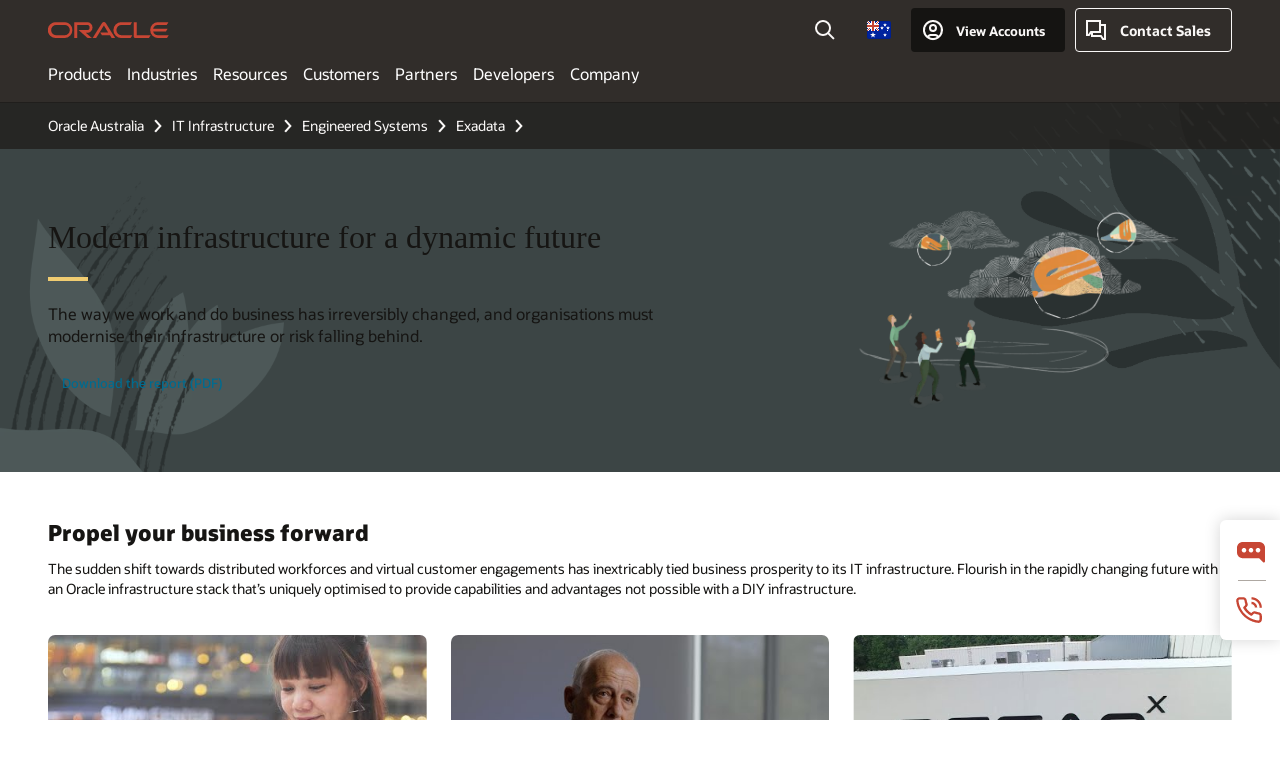

--- FILE ---
content_type: text/html; charset=UTF-8
request_url: https://www.oracle.com/au/engineered-systems/exadata/modern-infrastructure/?ytid=7E2OrpD_8Nc
body_size: 15316
content:
<!DOCTYPE html>
<html lang="en-AU" class="no-js"><!-- start : Standalone/Framework/Redwood2 -->
<!-- Start Redwood/Head -->
<title>Oracle Infrastructure Modernization | Oracle Australia</title>
<meta name="Title" content="Oracle Infrastructure Modernization | Oracle Australia">
<meta name="Description" content="Oracle Infrastructure Modernization">
<meta name="Keywords" content="Oracle, Infrastructure, Exadata">
<!-- Container/Display Start -->
<!-- BEGIN: oWidget_C/_Raw-Text/Display -->
<link rel="dns-prefetch" href="https://dc.oracleinfinity.io" crossOrigin="anonymous" />
<link rel="dns-prefetch" href="https://oracle.112.2o7.net" crossOrigin="anonymous" />
<link rel="dns-prefetch" href="https://s.go-mpulse.net" crossOrigin="anonymous" />
<link rel="dns-prefetch" href="https://c.go-mpulse.net" crossOrigin="anonymous" />
<link rel="preconnect" href="https://tms.oracle.com/" crossOrigin="anonymous" />
<link rel="preconnect" href="https://tags.tiqcdn.com/" crossOrigin="anonymous" />
<link rel="preconnect" href="https://consent.trustarc.com" crossOrigin="anonymous" />
<link rel="preconnect" href="https://d.oracleinfinity.io" crossOrigin="anonymous" />
<link rel="preload" href="https://www.oracle.com/asset/web/fonts/oraclesansvf.woff2" as="font" crossOrigin="anonymous" type="font/woff2" />
<link rel="preload" href="https://www.oracle.com/asset/web/fonts/redwoodicons.woff2" as="font" crossorigin="anonymous" type="font/woff2">
<!-- END: oWidget_C/_Raw-Text/Display -->
<!-- Container/Display end -->
<!-- Container/Display Start -->
<!-- BEGIN: oWidget_C/_Raw-Text/Display -->
<!-- BEGIN CSS/JS -->
<style>
body{margin:0}
.f20w1 > section{opacity:0;filter:opacity(0%)}
.f20w1 > div{opacity:0;filter:opacity(0%)}
.f20w1 > nav{opacity:0;filter:opacity(0%)}
</style>
<script>
!function(){
var d=document.documentElement;d.className=d.className.replace(/no-js/,'js');
if(document.location.href.indexOf('betamode=') > -1) document.write('<script src="/asset/web/js/ocom-betamode.js"><\/script>');
}();
</script>
<link data-wscss href="/asset/web/css/redwood-base.css" rel="preload" as="style" onload="this.rel='stylesheet';" onerror="this.rel='stylesheet'">
<link data-wscss href="/asset/web/css/redwood-styles.css" rel="preload" as="style" onload="this.rel='stylesheet';" onerror="this.rel='stylesheet'">
<noscript>
<link href="/asset/web/css/redwood-base.css" rel="stylesheet">
<link href="/asset/web/css/redwood-styles.css" rel="stylesheet">
</noscript>
<link data-wsjs data-reqjq href="/asset/web/js/redwood-base.js" rel="preload" as="script">
<link data-wsjs data-reqjq href="/asset/web/js/redwood-lib.js" rel="preload" as="script">
<script data-wsjs src="/asset/web/js/jquery-min.js" async onload="$('head link[data-reqjq][rel=preload]').each(function(){var a = document.createElement('script');a.async=false;a.src=$(this).attr('href');this.parentNode.insertBefore(a, this);});$(function(){$('script[data-reqjq][data-src]').each(function(){this.async=true;this.src=$(this).data('src');});});"></script>
<!-- END CSS/JS -->
<!-- END: oWidget_C/_Raw-Text/Display -->
<!-- Container/Display end -->
<meta http-equiv="Content-Type" content="text/html; charset=utf-8">
<meta name="viewport" content="width=device-width, initial-scale=1">
<meta name="siteid" content="au">
<meta name="countryid" content="AU">
<meta name="robots" content="index, follow">
<meta name="country" content="Australia">
<meta name="Language" content="en">
<meta name="Updated Date" content="">
<meta name="page_type" content="Corporate-Other">
<script type="text/javascript">
var pageData = pageData || {};
//page info
pageData.pageInfo = pageData.pageInfo || {};
pageData.pageInfo.language = "en";
pageData.pageInfo.country = "Australia";
pageData.pageInfo.pageTitle = "Oracle Infrastructure Modernization";
pageData.pageInfo.description = "Oracle Infrastructure Modernization";
pageData.pageInfo.keywords = "Oracle, Infrastructure, Exadata";
pageData.pageInfo.siteId = "au";
pageData.pageInfo.countryId = "AU";
pageData.pageInfo.updatedDate = "2020-11-02T10:48:11Z";
</script>
<!-- start : ocom/common/global/components/seo-taxonomy-meta-data-->
<script type="text/javascript">
var pageData = pageData || {};
//taxonmy
pageData.taxonomy = pageData.taxonomy || {};
pageData.taxonomy.productServices = [];
pageData.taxonomy.industry = [];
pageData.taxonomy.region = [];
pageData.taxonomy.contentType = [];
pageData.taxonomy.buyersJourney = [];
pageData.taxonomy.revenue = [];
pageData.taxonomy.title = [];
pageData.taxonomy.audience = [];
pageData.taxonomy.persona = [];
</script>
<!-- end : ocom/common/global/components/seo-taxonomy-meta-data-->
<!-- start : ocom/common/global/components/social-media-meta-tags --><!-- F13v0 -->
<meta property="og:title" content=" Modern infrastructure for a dynamic future"/>
<meta property="og:description" content="The way we work and do business has irreversibly changed, and organizations must modernize their infrastructure or risk falling behind."/>
<meta property="og:image" content="https://www.oracle.com/a/ocom/img/social-og-oracle-logo-default-628.png"/>
<meta property="og:type" content="article"/><meta property="og:site_name" content="Oracle ASEAN "/><meta property="og:locale" content="en_US"/>
<!-- /F13v0 -->
<!-- F13v1 -->
<meta name="twitter:card" content="summary">
<meta name="twitter:title" content=" Modern infrastructure for a dynamic future">
<meta name="twitter:description" content="The way we work and do business has irreversibly changed, and organizations must modernize their infrastructure or risk falling behind.">
<meta name="twitter:image" content="https://www.oracle.com/a/ocom/img/social-og-oracle-logo-default-1200x1200.png">
<meta name="twitter:site" content=" @oracleasean">
<!-- /F13v1 -->
<!-- end : ocom/common/global/components/social-media-meta-tags -->
<!-- start : ocom/common/global/components/seo-hreflang-meta-tags --><link rel="canonical" href="https://www.oracle.com/au/engineered-systems/exadata/modern-infrastructure/" />
<link rel="alternate" hreflang="zh-CN" href="https://www.oracle.com/cn/engineered-systems/exadata/modern-infrastructure/" />
<link rel="alternate" hreflang="en-IN" href="https://www.oracle.com/in/engineered-systems/exadata/modern-infrastructure/" />
<link rel="alternate" hreflang="en-AU" href="https://www.oracle.com/au/engineered-systems/exadata/modern-infrastructure/" />
<link rel="alternate" hreflang="en-HK" href="https://www.oracle.com/apac/engineered-systems/exadata/modern-infrastructure/"/>
<link rel="alternate" hreflang="ko-KR" href="https://www.oracle.com/kr/engineered-systems/exadata/modern-infrastructure/" />
<link rel="alternate" hreflang="en-SG" href="https://www.oracle.com/asean/engineered-systems/exadata/modern-infrastructure/"/>
<link rel="alternate" hreflang="zh-TW" href="https://www.oracle.com/tw/engineered-systems/exadata/modern-infrastructure/" />
<link rel="alternate" hreflang="en-ID" href="https://www.oracle.com/asean/engineered-systems/exadata/modern-infrastructure/"/>
<link rel="alternate" hreflang="en-MY" href="https://www.oracle.com/asean/engineered-systems/exadata/modern-infrastructure/"/>
<link rel="alternate" hreflang="en-PH" href="https://www.oracle.com/asean/engineered-systems/exadata/modern-infrastructure/"/>
<link rel="alternate" hreflang="en-BD" href="https://www.oracle.com/apac/engineered-systems/exadata/modern-infrastructure/"/>
<link rel="alternate" hreflang="en-LK" href="https://www.oracle.com/apac/engineered-systems/exadata/modern-infrastructure/"/>
<link rel="alternate" hreflang="en-NZ" href="https://www.oracle.com/nz/engineered-systems/exadata/modern-infrastructure/" />
<link rel="alternate" hreflang="en-TH" href="https://www.oracle.com/asean/engineered-systems/exadata/modern-infrastructure/"/>
<link rel="alternate" hreflang="en-VN" href="https://www.oracle.com/asean/engineered-systems/exadata/modern-infrastructure/"/>
<meta name="altpages" content="cn,in,au,hk,kr,sg,tw,id,my,ph,bd,lk,nz,th,vn">
<script type="text/javascript">
var pageData = pageData || {};
//page info
pageData.pageInfo = pageData.pageInfo || {};
pageData.pageInfo.altPages = "cn,in,au,hk,kr,sg,tw,id,my,ph,bd,lk,nz,th,vn";
</script>
<!-- end : ocom/common/global/components/seo-hreflang-meta-tags -->
<!-- Container/Display Start -->
<!-- BEGIN: oWidget_C/_Raw-Text/Display -->
<!-- www-us HeadAdminContainer -->
<link rel="icon" href="https://www.oracle.com/asset/web/favicons/favicon-32.png" sizes="32x32">
<link rel="icon" href="https://www.oracle.com/asset/web/favicons/favicon-128.png" sizes="128x128">
<link rel="icon" href="https://www.oracle.com/asset/web/favicons/favicon-192.png" sizes="192x192">
<link rel="apple-touch-icon" href="https://www.oracle.com/asset/web/favicons/favicon-120.png" sizes="120x120">
<link rel="apple-touch-icon" href="https://www.oracle.com/asset/web/favicons/favicon-152.png" sizes="152x152">
<link rel="apple-touch-icon" href="https://www.oracle.com/asset/web/favicons/favicon-180.png" sizes="180x180">
<meta name="msapplication-TileColor" content="#fcfbfa"/>
<meta name="msapplication-square70x70logo" content="favicon-128.png"/>
<meta name="msapplication-square150x150logo" content="favicon-270.png"/>
<meta name="msapplication-TileImage" content="favicon-270.png"/>
<meta name="msapplication-config" content="none"/>
<meta name="referrer" content="no-referrer-when-downgrade"/>
<style>
#oReactiveChatContainer1 { display:none;}
</style>
<!--Tealium embed code Start -->
<script src="https://tms.oracle.com/main/prod/utag.sync.js"></script>
<!-- Loading script asynchronously -->
<script type="text/javascript">
(function(a,b,c,d){
if(location.href.indexOf("tealium=dev") == -1) {
a='https://tms.oracle.com/main/prod/utag.js';
} else {
a='https://tms.oracle.com/main/dev/utag.js';
}
b=document;c='script';d=b.createElement(c);d.src=a;d.type='text/java'+c;d.async=true;
a=b.getElementsByTagName(c)[0];a.parentNode.insertBefore(d,a);
})();
</script>
<!--Tealium embed code End-->
<!-- END: oWidget_C/_Raw-Text/Display -->
<!-- Container/Display end -->
<!-- End Redwood/Head -->
<!-- start : ocom/common/global/components/redwood/layoutAssetStartBodyInfo -->
<body class="f20 f20v0 rwtheme-slate">
<!-- Container/Display Start -->
<!-- BEGIN: oWidget_C/_Raw-Text/Display -->
<!-- www-us StartBodyAdminContainer -->
<!-- END: oWidget_C/_Raw-Text/Display -->
<!-- Container/Display end -->
<div class="f20w1">
<!-- Dispatcher:null -->
<!-- BEGIN: oWidget_C/_Raw-Text/Display -->
<!-- U30v3 -->
<style>
#u30{opacity:1 !important;filter:opacity(100%) !important;position:sticky;top:0}
.u30v3{background:#3a3632;height:50px;overflow:hidden;border-top:5px solid #3a3632;border-bottom:5px solid #3a3632}
#u30nav,#u30tools{visibility:hidden}
.u30v3 #u30logo {width:121px;height: 44px;display: inline-flex;justify-content: flex-start;}
#u30:not(.u30mobile) .u30-oicn-mobile,#u30.u30mobile .u30-oicn{display:none}
#u30logo svg{height:auto;align-self:center}
.u30brand{height:50px;display:flex;flex-direction:column;justify-content:center;align-items:flex-start;max-width:1344px;padding:0 48px;margin:0 auto}
.u30brandw1{display:flex;flex-direction:row;color:#fff;text-decoration:none;align-items:center}
@media (max-width:1024px){.u30brand{padding:0 24px}}
#u30skip2,#u30skip2content{transform:translateY(-100%);position:fixed}
.rtl #u30{direction:rtl}
</style>
<section id="u30" class="u30 u30v3 pause searchv2" data-trackas="header">
<div id="u30skip2" aria-expanded="false" tabindex="-1">
<ul>
<li><a id="u30acc" href="/au/corporate/accessibility/">Click to view our Accessibility Policy</a></li>
<li><a id="u30skip2c" href="#maincontent">Skip to content</a></li>
</ul>
</div>
<div class="u30w1 cwidth" id="u30w1">
<div id="u30brand" class="u30brand">
<div class="u30brandw1">
<a id="u30btitle" href="/au/index.html" data-lbl="logo" aria-label="Home">
<div id="u30logo">
<svg class="u30-oicn-mobile" xmlns="http://www.w3.org/2000/svg" width="32" height="21" viewBox="0 0 32 21"><path fill="#C74634" d="M9.9,20.1c-5.5,0-9.9-4.4-9.9-9.9c0-5.5,4.4-9.9,9.9-9.9h11.6c5.5,0,9.9,4.4,9.9,9.9c0,5.5-4.4,9.9-9.9,9.9H9.9 M21.2,16.6c3.6,0,6.4-2.9,6.4-6.4c0-3.6-2.9-6.4-6.4-6.4h-11c-3.6,0-6.4,2.9-6.4,6.4s2.9,6.4,6.4,6.4H21.2"/></svg>
<svg class="u30-oicn" xmlns="http://www.w3.org/2000/svg"  width="231" height="30" viewBox="0 0 231 30" preserveAspectRatio="xMinYMid"><path fill="#C74634" d="M99.61,19.52h15.24l-8.05-13L92,30H85.27l18-28.17a4.29,4.29,0,0,1,7-.05L128.32,30h-6.73l-3.17-5.25H103l-3.36-5.23m69.93,5.23V0.28h-5.72V27.16a2.76,2.76,0,0,0,.85,2,2.89,2.89,0,0,0,2.08.87h26l3.39-5.25H169.54M75,20.38A10,10,0,0,0,75,.28H50V30h5.71V5.54H74.65a4.81,4.81,0,0,1,0,9.62H58.54L75.6,30h8.29L72.43,20.38H75M14.88,30H32.15a14.86,14.86,0,0,0,0-29.71H14.88a14.86,14.86,0,1,0,0,29.71m16.88-5.23H15.26a9.62,9.62,0,0,1,0-19.23h16.5a9.62,9.62,0,1,1,0,19.23M140.25,30h17.63l3.34-5.23H140.64a9.62,9.62,0,1,1,0-19.23h16.75l3.38-5.25H140.25a14.86,14.86,0,1,0,0,29.71m69.87-5.23a9.62,9.62,0,0,1-9.26-7h24.42l3.36-5.24H200.86a9.61,9.61,0,0,1,9.26-7h16.76l3.35-5.25h-20.5a14.86,14.86,0,0,0,0,29.71h17.63l3.35-5.23h-20.6" transform="translate(-0.02 0)" /></svg>
</div>
</a>
</div>
</div>
<div id="u30nav" class="u30nav" data-closetxt="Close Menu" data-trackas="menu">
<nav id="u30navw1" aria-label="Main">
<button data-navtarget="products" aria-controls="products" aria-expanded="false" class="u30navitem">Products</button>
<button data-navtarget="industries" aria-controls="industries" aria-expanded="false" class="u30navitem">Industries</button>
<button data-navtarget="resources" aria-controls="resources" aria-expanded="false" class="u30navitem">Resources</button>
<button data-navtarget="customers" aria-controls="customers" aria-expanded="false" class="u30navitem">Customers</button>
<button data-navtarget="partners" aria-controls="partners" aria-expanded="false" class="u30navitem">Partners</button>
<button data-navtarget="developers" aria-controls="developers" aria-expanded="false" class="u30navitem">Developers</button>
<button data-navtarget="company" aria-controls="company" aria-expanded="false" class="u30navitem">Company</button>
</nav>
</div>
<div id="u30tools" class="u30tools">
<div id="u30search">
<div id="u30searchw1">
<div id="u30searchw2">
<form name="u30searchForm" id="u30searchForm" data-contentpaths="/content/Web/Shared/Auto-Suggest Panel Event" method="get" action="https://search.oracle.com/au/results">
<div class="u30s1">
<button id="u30closesearch" aria-label="Close Search" type="button">
<span>Close Search</span>
<svg width="9" height="14" viewBox="0 0 9 14" fill="none" xmlns="http://www.w3.org/2000/svg"><path d="M8 13L2 7L8 1" stroke="#161513" stroke-width="2"/></svg>
</button>
<span class="u30input">
<div class="u30inputw1">
<input id="u30input" name="q" value="" type="text" placeholder="Search" autocomplete="off" aria-autocomplete="both" aria-label="Search Oracle.com" role="combobox" aria-expanded="false" aria-haspopup="listbox" aria-controls="u30searchw3">
</div>
<input type="hidden" name="size" value="10">
<input type="hidden" name="page" value="1">
<input type="hidden" name="tab" value="all">
<span id="u30searchw3title" class="u30visually-hidden">Search Oracle.com</span>
<div id="u30searchw3" data-pagestitle="SUGGESTED LINKS" data-autosuggesttitle="SUGGESTED SEARCHES" data-allresultstxt="All results for" data-allsearchpath="https://search.oracle.com/au/results?q=u30searchterm&size=10&page=1&tab=all" role="listbox" aria-labelledby="u30searchw3title">
<ul id="u30quicklinks" class="autocomplete-items" role="group" aria-labelledby="u30quicklinks-title">
<li role="presentation" class="u30auto-title" id="u30quicklinks-title">QUICK LINKS</li>
<li role="option"><a href="/au/cloud/" data-lbl="quick-links:oci">Oracle Cloud Infrastructure</a></li>
<li role="option"><a href="/au/applications/" data-lbl="quick-links:applications">Oracle Fusion Cloud Applications</a></li>
<li role="option"><a href="/au/database/technologies/" data-lbl="quick-links:database">Oracle Database</a></li>
<li role="option"><a href="/au/java/technologies/downloads/" data-lbl="quick-links:download-java">Download Java</a></li>
<li role="option"><a href="/au/careers/" data-lbl="quick-links:careers">Careers at Oracle</a></li>
</ul>
</div>
<span class="u30submit">
<input class="u30searchbttn" type="submit" value="Submit Search">
</span>
<button id="u30clear" type="reset" aria-label="Clear Search">
<svg width="20" height="20" viewBox="0 0 20 20" aria-hidden="true" fill="none" xmlns="http://www.w3.org/2000/svg"><path d="M7 7L13 13M7 13L13 7M19 10C19 14.9706 14.9706 19 10 19C5.02944 19 1 14.9706 1 10C1 5.02944 5.02944 1 10 1C14.9706 1 19 5.02944 19 10Z" stroke="#161513" stroke-width="2"/></svg>
</button>
</span>
</div>
</form>
<div id="u30announce" data-alerttxt="suggestions found to navigate use up and down arrows" class="u30visually-hidden" aria-live="polite"></div>
</div>
</div>
<button class="u30searchBtn" id="u30searchBtn" type="button" aria-label="Open Search Field" aria-expanded="false">
<span>Search</span>
<svg xmlns="http://www.w3.org/2000/svg" viewBox="0 0 24 24" width="24" height="24"><path d="M15,15l6,6M17,10a7,7,0,1,1-7-7A7,7,0,0,1,17,10Z"/></svg>
</button>
</div>
<!-- ACS -->
<span id="ac-flag">
<a class="flag-focus" href="/au/countries-list.html#countries" data-ajax="true" rel="lightbox" role="button">
<span class="sr-only">Country</span>
<img class="flag-image" src="" alt=""/>
<svg class="default-globe" alt="Country" width="20" height="20" viewBox="0 0 20 20" fill="none" xmlns="http://www.w3.org/2000/svg" xmlns:xlink="http://www.w3.org/1999/xlink">
<rect width="20" height="20" fill="url(#pattern0)"/>
<defs>
<pattern id="pattern0" patternContentUnits="objectBoundingBox" width="1" height="1">
<use xlink:href="#image0_1_1830" transform="translate(-0.166667 -0.166667) scale(0.0138889)"/>
</pattern>
<image alt="" id="image0_1_1830" width="96" height="96" xlink:href="[data-uri]"/>
</defs>
</svg>
</a>
</span>
<!-- ACS -->
<div id="u30-profile" class="u30-profile">
<button id="u30-flyout" data-lbl="sign-in-account" aria-expanded="false">
<svg xmlns="http://www.w3.org/2000/svg" viewBox="0 0 24 24" width="24" height="24"><path d="M17,19.51A3,3,0,0,0,14,17H10a3,3,0,0,0-3,2.51m9.92,0a9,9,0,1,0-9.92,0m9.92,0a9,9,0,0,1-9.92,0M15,10a3,3,0,1,1-3-3A3,3,0,0,1,15,10Z"/></svg>
<span class="acttxt">View Accounts</span>
</button>
<div id="u30-profilew1">
<button id="u30actbck" aria-label="Close account flyout"><span class="u30actbcktxt">Back</span></button>
<div class="u30-profilew2">
<span class="u30acttitle">Cloud Account</span>
<a href="/au/cloud/sign-in.html" class="u30darkcta u30cloudbg" data-lbl="sign-in-to-cloud">Sign in to Cloud</a>
<a href="/au/cloud/free/" class="u30lightcta" data-lbl="try-free-cloud-trial">Sign Up for Free Cloud Tier</a>
</div>
<span class="u30acttitle">Oracle Account</span>
<ul class="u30l-out">
<li><a href="https://www.oracle.com/webapps/redirect/signon?nexturl=" data-lbl="profile:sign-in-account" class="u30darkcta">Sign-In</a></li>
<li><a href="https://profile.oracle.com/myprofile/account/create-account.jspx" data-lbl="profile:create-account" class="u30lightcta">Create an Account</a></li>
</ul>
<ul class="u30l-in">
<li><a href="/au/corporate/contact/help.html" data-lbl="help">Help</a></li>
<li><a href="javascript:sso_sign_out();" id="u30pfile-sout" data-lbl="signout">Sign Out</a></li>
</ul>
</div>
</div>
<div class="u30-contact">
<a href="/au/corporate/contact/" data-lbl="contact-us" title="Contact Sales"><span>Contact Sales</span></a>
</div>
<a href="/au/global-menu-v2/" id="u30ham" role="button" aria-expanded="false" aria-haspopup="true" aria-controls="u30navw1">
<svg xmlns="http://www.w3.org/2000/svg" width="24" height="24" viewBox="0 0 24 24">
<title>Menu</title>
<path d="M16,4 L2,4" class="p1"></path>
<path d="M2,12 L22,12" class="p2"></path>
<path d="M2,20 L16,20" class="p3"></path>
<path d="M0,12 L24,12" class="p4"></path>
<path d="M0,12 L24,12" class="p5"></path>
</svg>
<span>Menu</span>
</a>
</div>
</div>
<script>
var u30min = [722,352,0,0];
var u30brsz = new ResizeObserver(u30 => {
document.getElementById("u30").classList.remove("u30mobile","u30tablet","u30notitle");
let u30b = document.getElementById("u30brand").offsetWidth,
u30t = document.getElementById("u30tools").offsetWidth ;
u30v = document.getElementById("u30navw1");
u30w = document.getElementById("u30w1").offsetWidth - 48;
if((u30b + u30t) > u30min[0]){
u30min[2] = ((u30b + u30t) > 974) ? u30b + u30t + 96 : u30b + u30t + 48;
}else{
u30min[2] = u30min[0];
}
u30min[3] = ((u30b + 112) > u30min[1]) ? u30min[3] = u30b + 112 : u30min[3] = u30min[1];
u30v.classList.add("u30navchk");
u30min[2] = (u30v.lastElementChild.getBoundingClientRect().right > u30min[2]) ? Math.ceil(u30v.lastElementChild.getBoundingClientRect().right) : u30min[2];
u30v.classList.remove("u30navchk");
if(u30w <= u30min[3]){
document.getElementById("u30").classList.add("u30notitle");
}
if(u30w <= u30min[2]){
document.getElementById("u30").classList.add("u30mobile");
}
});
var u30wrsz = new ResizeObserver(u30 => {
let u30n = document.getElementById("u30navw1").getBoundingClientRect().height,
u30h = u30[0].contentRect.height;
let u30c = document.getElementById("u30").classList,
u30w = document.getElementById("u30w1").offsetWidth - 48,
u30m = "u30mobile",
u30t = "u30tablet";
if(u30c.contains("navexpand") && u30c.contains(u30m) && u30w > u30min[2]){
if(!document.querySelector("button.u30navitem.active")){
document.getElementById("u30ham").click();
}
u30c.remove(u30m);
if(document.getElementById("u30").getBoundingClientRect().height > 80){
u30c.add(u30t);
}else{
u30c.remove(u30t);
}
}else if(u30w <= u30min[2]){
if(getComputedStyle(document.getElementById("u30tools")).visibility != "hidden"){
u30c.add(u30m);
u30c.remove(u30t);
}
}else if(u30n < 30 && u30h > 80){
u30c.add(u30t);
u30c.remove(u30m);
}else if(u30n > 30){
u30c.add(u30m);
u30c.remove(u30t);
}else if(u30n < 30 && u30h <= 80){
u30c.remove(u30m);
if(document.getElementById("u30").getBoundingClientRect().height > 80){
u30c.add(u30t);
}else{
u30c.remove(u30t);
}
}
});
u30brsz.observe(document.getElementById("u30btitle"));
u30wrsz.observe(document.getElementById("u30"));
</script>
</section>
<!-- /U30v3 -->
<!-- END: oWidget_C/_Raw-Text/Display -->
<!-- end : ocom/common/global/components/redwood/layoutAssetStartBodyInfo -->
<!-- Start Redwood/Breadcrumb -->
<!-- U03v6 -->
<nav class="u03 u03v6" data-trackas="breadcrumb" data-ocomid="u03">
<div class="cwidth">
<div class="u03w1">
<ul>
<li class="u03first"><a href="https://www.oracle.com/au/index.html">Oracle Australia</a></li>
<li><a href="/au/it-infrastructure/">IT Infrastructure</a></li>
<li><a href="/au/engineered-systems/">Engineered Systems</a></li>
<li><a href="/au/engineered-systems/exadata/">Exadata</a></li>
</ul>
</div>
</div>
<script type="text/javascript">
var pageData = pageData || {};
//page info
pageData.pageInfo = pageData.pageInfo || {};
pageData.pageInfo.breadCrumbs = "Oracle Australia / IT Infrastructure / Engineered Systems / Exadata";
</script>
<script type="application/ld+json">
{
"@context": "https://schema.org",
"@type": "BreadcrumbList",
"itemListElement":
[
{ "@type": "ListItem", "position": 1, "name": "Oracle Australia", "item": "https://www.oracle.comhttps://www.oracle.com/au/index.html" },
{ "@type": "ListItem", "position": 2, "name": "IT Infrastructure", "item": "https://www.oracle.com/au/it-infrastructure/" },
{ "@type": "ListItem", "position": 3, "name": "Engineered Systems", "item": "https://www.oracle.com/au/engineered-systems/" },
{ "@type": "ListItem", "position": 4, "name": "Exadata", "item": "https://www.oracle.com/au/engineered-systems/exadata/" }
]
}
</script>
</nav>
<!-- /U03v6 -->
<!-- End Redwood/Breadcrumb -->
<!-- BEGIN:  oWidget_C/PageTitleBannerV2/Display -->
<!-- RH03v2 -->
<section class="rh03 rh03v3 rw-slate-150bg" data-bgimg="/a/ocom/img/bgimg02-bgne-overlay-datacloud.png,/a/ocom/img/bgimg02-bgsw-overlay-03.png" data-trackas="rh03" data-ocomid="rh03">
<div class="rh03w1 cwidth">
<!-- Widget - 1 -->
<!-- Dispatcher:null -->
<!-- BEGIN: oWidget_C/_Raw-Text/Display -->
<!-- CONTENT -->
<div class="herotitle rh03twocol">
<div class="rh03col1">
<h1 class="rwaccent-6">Modern infrastructure for a dynamic future</h1>
<p>The way we work and do business has irreversibly changed,  and organisations must modernise their infrastructure or risk falling behind.</p>
<div class="obttns">
<div class="obttn"> <a href="/au/a/ocom/docs/oracle-systems-pov-report.pdf" target="_blank">Download the report (PDF)</a> </div>
</div>
</div>
<div class="rh03col2"> <img src="/a/ocom/img/rh03-cloud-modern-infrastructure.png" alt=""> </div>
</div>
<!-- /CONTENT -->
<!-- END: oWidget_C/_Raw-Text/Display -->
</div>
</section>
<!-- /RH03v2 -->
<!-- END:  oWidget_C/PageTitleBannerV2/Display -->
<!-- start : ocom/common/global/components/compass/related-widgets -->
<!-- Dispatcher:null -->
<!-- BEGIN: oWidget_C/_Raw-Text/Display -->
<!-- RC47v1 -->
<section class="rc47 rc47v1 cpad" data-trackas="rc47" data-ocomid="rc47">
<div class="rc47w1 cwidth">
<header class="rw-ctitle">
<h2 class="rw-ptitle">Propel your business forward</h2>
</header>
<div class="rc47lead">
<p>The sudden shift towards distributed workforces and virtual customer engagements has inextricably tied business prosperity to its IT infrastructure. Flourish in the rapidly changing future with an Oracle infrastructure stack that’s uniquely optimised to provide capabilities and advantages not possible with a DIY infrastructure.</p>
</div>
<div class="col-framework col3 col-gutters">
<div class="col-w1">
<div class="col-item">
<div class="col-item-w1">
<div class="ytembed ytvideo ytthumbnail" data-ytid="NHilWEUCINw" data-autoplay="1"></div>
</div>
<div class="col-item-w2">
<div class="rwhead-sm">Rapid response</div>
<p>Free up resources for innovation, gain strategic vendor support, and empower modern application development.</p>
</div>
</div>
<div class="col-item">
<div class="col-item-w1">
<div class="ytembed ytvideo ytthumbnail" data-ytid="kHJyCQSu4es" data-autoplay="1"></div>
</div>
<div class="col-item-w2">
<div class="rwhead-sm">Resilience</div>
<p>Strengthen your data security, reduce downtime, and facilitate future infrastructure growth.</p>
</div>
</div>
<div class="col-item">
<div class="col-item-w1">
<div class="ytembed ytvideo ytthumbnail" data-ytid="aluz4JTk-9A" data-autoplay="1"></div>
</div>
<div class="col-item-w2">
<div class="rwhead-sm">Evolution</div>
<p>Drive business agility with simplicity and ease. Improve the power of your data with analytics and new services at speed and scale.</p>
</div>
</div>
</div>
</div>
</div>
</section>
<!-- /RC47v1 -->
<!-- END: oWidget_C/_Raw-Text/Display -->
<!-- Dispatcher:null -->
<!-- BEGIN: oWidget_C/_Raw-Text/Display -->
<!-- RC11v0 -->
<section class="rc11 rc11v0 rw-yellow-40bg rw-pattern9 rw-pattern-25p" data-trackas="rc11" data-ocomid="rc11" data-a11y="true">
<div class="rc11w1 cwidth">
<div class="rc11w2">
<p>Powering enterprises for tomorrow, today with greater value and lower cost.</p>
<div class="obttns">
<div>
<a href="/au/engineered-systems/">Explore Oracle Engineered Systems</a>
</div>
</div>
</div>
</div>
</section>
<!-- /RC11v0 -->
<!-- END: oWidget_C/_Raw-Text/Display -->
<!-- Dispatcher:null -->
<div class="adwcsengine" data-id="4003272026595" data-adid="4003272026595" data-adgroupid="null" data-ad-name="rc28-modern-infrastructure (en_regional_apac)" >
<!-- RC28v1 -->
<section class="rc28 rc28v1 rw-theme-30bg cpad" data-ocomid="rc28" data-trackas="rc28" data-a11y="true">
<div class="rc28w1 cwidth">
<h2 class="rw-ptitle" id="rc28ListLabel4">Trusted to help achieve success</h2>
<p class="rw-intro">See the benefits of Oracle’s infrastructure fully realised in our customer success stories.</p>
<div class="col-framework col4 col-2upmobile col-multi col-gutters">
<ul class="col-w1" aria-labelledby="rc28ListLabel4">
<li class="col-item">
<a href="?ytid=F9Qpc_-BBIk" rel="vbox" class="" role="button">
<img data-src="/a/ocom/img/customerlogo-energytransfer-blk.svg" alt="Energy Transfer">
</a>
</li>
<li class="col-item">
<a href="?ytid=UIEMX_seLLU" rel="vbox" class="" role="button">
<img data-src="/a/ocom/img/customerlogo-entel-blk.png" alt="Entel">
</a>
</li>
<li class="col-item">
<a href="?ytid=QTdEEjG2tmk" rel="vbox" class="" role="button">
<img data-src="/a/ocom/img/customerlogo-hyundai-home-shopping.png" alt="Hyundai Home Shopping">
</a>
</li>
<li class="col-item">
<a href="?ytid=KcjaDcw207k" rel="vbox" class="" role="button">
<img data-src="/a/ocom/img/customerlogo-ics-black.png" alt="ICS">
</a>
</li>
<li class="col-item">
<a href="?ytid=TQKfSdBnL7g" rel="vbox" class="" role="button">
<img data-src="/a/ocom/img/customerlogo-kingold-blk-v2.png" alt="Kingold">
</a>
</li>
<li class="col-item">
<a href="?ytid=62UMWVe8_g8" rel="vbox" class="" role="button">
<img data-src="/a/ocom/img/customerlogo-korean-credit-bureau.png" alt="Korean Credit Bureau">
</a>
</li>
<li class="col-item">
<a href="?ytid=NHilWEUCINw" rel="vbox" class="" role="button">
<img data-src="/a/ocom/img/customerlogo-ntt-docomo-blk.png" alt="NTT Docomo">
</a>
</li>
<li class="col-item">
<a href="?ytid=q_TsuEKoUDY" rel="vbox" class="" role="button">
<img data-src="/a/ocom/img/customerlogo-samsungsds-blk.png" alt="Samsung SDS">
</a>
</li>
</ul>
</div>
</div>
</section>
<!-- /RC28v1 -->
</div>
<!-- Dispatcher:null -->
<div class="adwcsengine" data-id="4003272031803" data-adid="4003272031803" data-adgroupid="null" data-ad-name="rc10-modern-infrastructure (en_regional_apac)" >
<!-- RC10v1 -->
<section class="rc10 rc10v1 rw-neutral-00bg rw-pattern16 rw-pattern-44p cpad" data-trackas="rc10" data-ocomid="rc10" data-a11y="true">
<div class="rc10w1 cwidth">
<div class="col-framework col2">
<div class="col-w1">
<div class="col-item">
<div class="col-item-w1">
<h2 class="rwaccent-4">Cloud in your data centre</h2>
<p>Take advantage of Oracle Cloud Infrastructure and the applications and services available to you with Oracle Cloud in your data centre, which can help you to achieve 80% reduction in TCO through autonomy.</p>
</div>
</div>
<div class="col-item">
<div class="col-item-w1">
<div class="ytembed ytvideo ytthumbnail" data-ytid="4myezmkcF_o" data-autoplay="1" aria-label="Cloud in your data centre">
<img src="/a/ocom/img/rc10-cloud-data-centre-video.jpg" alt=""></div>
</div>
</div>
</div>
</div>
</div>
</section>
<!-- /RC10v1 -->
<!-- RC10v0 -->
<section class="rc10 rc10v0 cpad rw-neutral-30bg rw-pattern17 rw-pattern-44p" data-trackas="rc10" data-ocomid="rc10" data-a11y="true">
<div class="rc10w1 cwidth">
<div class="col-framework col2">
<div class="col-w1">
<div class="col-item">
<div class="col-item-w1"><div class="ytembed ytvideo ytthumbnail" data-ytid="ULONczCSRFI" data-autoplay="1" aria-label="Modernizing enterprises">
<img src="/a/ocom/img/rc10-modernising-enterprises.jpg" alt=""></div></div>
</div>
<div class="col-item">
<div class="col-item-w1">
<h2 class="rwaccent-4">Modernising enterprises</h2>
<p>Today's rapidly changing world is putting pressure on organisations to quickly deploy increasingly complex digital environments. Our video series, Modernising Enterprises, explores how Oracle Cloud Infrastructure can give you a competitive advantage.</p>
<div class="obttns">
<div class="obttn"> <a href="https://www.youtube.com/playlist?list=PLcFwxJMrxygC_osDCLJvvQj4LIcejikdf" target="_blank">Watch the series</a> </div>
</div>
</div>
</div>
</div>
</div>
</div>
</section>
<!-- /RC10v0 -->
<!-- RC10v1 -->
<section class="rc10 rc10v1 rw-neutral-30bg rw-pattern11 rw-pattern-44p cpad" data-trackas="rc10" data-ocomid="rc10" data-a11y="true">
<div class="rc10w1 cwidth">
<div class="col-framework col2">
<div class="col-w1">
<div class="col-item">
<div class="col-item-w1">
<h2 class="rwaccent-4">Modernising data management</h2>
<p>Data is at the heart of business innovation and transformation, so modernising your data management strategy should be your top priority. In these six videos, Oracle's hybrid cloud architects and consultants share ways you can gain a competitive edge with integrated solutions that reshape how you manage your data.</p>
<div class="obttns">
<div class="obttn"> <a href="https://www.youtube.com/playlist?list=PLcFwxJMrxygD5IC0c4CBh72giw9tzmOc6" target="_blank">Watch the series</a> </div>
</div>
</div>
</div>
<div class="col-item">
<div class="col-item-w1"><div class="ytembed ytvideo ytthumbnail" data-ytid="EpKuWFyKsig" data-autoplay="1" aria-label="Modernizing data management">
<img src="/a/ocom/img/rc10-modernising-data-management.jpg" alt=""></div></div>
</div>
</div>
</div>
</div>
</section>
<!-- /RC10v1 -->
</div>
<!-- Dispatcher:null -->
<!-- BEGIN: oWidget_C/_Raw-Text/Display -->
<!-- RC30v0 -->
<section class="rc30 rc30v0 cpad o-bgimg" data-trackas="rc30" data-ocomid="rc30" data-bgimg="/assets/images/bgimg02/bgimg02-bgne-resources-01.png">
<div class="rc30w1 cwidth">
<h2 class="rc30subt">Proven by analysts</h2>
<div class="rc30w2">
<form class="oform rc30mobnav">
<span class="oform-w1">
<span class="oselect">
<select name="f4">
<option value="#rc30wikibon">Run business-critical workloads</option>
<option value="#rc30idc">Achieve better business results</option>
<option value="#rc30esg">Automate critical workloads</option>
<option value="#rc30constellation">Access next-gen computing</option>
<option value="#rc30dbinsight">System agility without hassle</option>
</select>
</span>
</span>
</form>
</div>
<div class="rc30w3">
<div class="rc30w4 rc30pane rc30pane2" id="rc30wikibon">
<div class="col-framework col2">
<div class="col-w1">
<div class="col-item rw-neutral-30bg">
<div class="col-item-w1 rc30w12">
<div><img data-src="/a/ocom/img/rc30-wikibon-tst.png" alt="Wikibon logo"></div>
</div>
</div>
<div class="col-item rw-neutral-30bg">
<div class="col-item-w1 rc30w13">
<h4>Run business-critical workloads</h4>
<p>Wikibon analyses how Oracle Cloud@Customer improves the cloud experience on-premises.</p>
<p>"Our initial take is those substantial customers running mission-critical Oracle applications can cut costs by up to 40% with this offering."</p>
<div><a href="/au/a/ocom/docs/engineered-systems/exadata/oracle-cloud-customer-brings-full-cloud-experience-premises.pdf" target="_blank">Read the report (PDF)</a></div>
</div>
</div>
</div>
</div>
</div>
<div class="rc30w4 rc30pane rc30pane2" id="rc30idc">
<div class="col-framework col2">
<div class="col-w1">
<div class="col-item rw-neutral-30bg">
<div class="col-item-w1 rc30w12">
<div><img data-src="/a/ocom/img/rc30-idc-tst.png" alt="IDC logo"></div>
</div>
</div>
<div class="col-item rw-neutral-30bg">
<div class="col-item-w1 rc30w13">
<h4>Achieve better business results</h4>
<p>IDC lays out the improvements Oracle Exadata Cloud@Customer makes to business results.</p>
<p>"These organisations realised average benefits worth $1.93 million per organisation per year, a 256% return on investment (ROI), and a break-even point of six months."</p>
<div><a href="/au/a/ocom/docs/engineered-systems/exadata/idc-exacc-customer-interviews-complete-version.pdf" target="_blank">Access the report (PDF)</a></div>
</div>
</div>
</div>
</div>
</div>
<div class="rc30w4 rc30pane rc30pane2" id="rc30esg">
<div class="col-framework col2">
<div class="col-w1">
<div class="col-item rw-neutral-30bg">
<div class="col-item-w1 rc30w12">
<div><img data-src="/a/ocom/img/rc30-esg-tst.png" alt="ESG logo"></div>
</div>
</div>
<div class="col-item rw-neutral-30bg">
<div class="col-item-w1 rc30w13">
<h4>Automate critical workloads</h4>
<p>ESG evaluates Oracle Autonomous Database's ability to address new business needs.</p>
<p>"It offers a "have your cake and eat it too" nirvana for those Oracle Database users that are compelled to deal with all three things at once."</p>
<div><a href="/au/a/ocom/docs/esg-adb-exacc-coming-to-dc-near-you.pdf" target="_blank">Download the report (PDF)</a></div>
</div>
</div>
</div>
</div>
</div>
<div class="rc30w4 rc30pane rc30pane2" id="rc30constellation">
<div class="col-framework col2">
<div class="col-w1">
<div class="col-item rw-neutral-30bg">
<div class="col-item-w1 rc30w12">
<div><img data-src="/a/ocom/img/rc30-constellation-tst.png" alt="Constellation logo"></div>
</div>
</div>
<div class="col-item rw-neutral-30bg">
<div class="col-item-w1 rc30w13">
<h4>Access next-gen computing</h4>
<p>Constellation Research explains how Oracle has raised the stakes in the next-gen compute platform market.</p>
<p>"The addition of Oracle Autonomous Database and Dedicated Region to Oracle Cloud@Customer enables infinite computing."</p>
<div><a href="/au/a/ocom/docs/engineered-systems/exadata/constellation-research-adb-exacc-drcc-x.pdf" target="_blank">Access the report (PDF)</a></div>
</div>
</div>
</div>
</div>
</div>
<div class="rc30w4 rc30pane rc30pane2" id="rc30dbinsight">
<div class="col-framework col2">
<div class="col-w1">
<div class="col-item rw-neutral-30bg">
<div class="col-item-w1 rc30w12">
<div><img data-src="/a/ocom/img/rc30-dbinsight.png" alt=""></div>
</div>
</div>
<div class="col-item rw-neutral-30bg">
<div class="col-item-w1 rc30w13">
<h4>System agility without hassle</h4>
<p>dbInsight provides an overview of the impact of bringing the cloud to your data centre.</p>
<p>"Simplicity and agility without moving apps or data."</p>
<div><a href="/au/a/ocom/docs/database/dbinsight-bringing-cloud-to-your-data-center.pdf" target="_blank">Read the report (PDF)</a></div>
</div>
</div>
</div>
</div>
</div>
</div>
</div>
</section>
<!-- /RC30v0 -->
<!-- END: oWidget_C/_Raw-Text/Display -->
<!-- Dispatcher:null -->
<!-- BEGIN: oWidget_C/_Raw-Text/Display -->
<!-- RT01v0 -->
<section class="rt01 rt01v0 cpad rw-neutral-20bg" data-trackas="rt01">
<div class="rt01w1 cwidth">
<ul class="rw-inpagetabs" data-ocomid="inpagetabs">
<li><a href="#oracle-exadata">Oracle Exadata platform</a></li>
<li><a href="#engineered-systems">Oracle Engineered Systems</a></li>
</ul>
<div class="rw-inpagetab" id="oracle-exadata">
<!-- RC66v0 -->
<section class="rc66 rc66v0 rw-neutral-20bg cpad" data-trackas="rc66" data-ocomid="rc66" data-a11y="true">
<div class="rc66w1 cwidth">
<header class="rw-ctitle">
<h2 class="rw-ptitle">Oracle Exadata platform—The products at your disposal</h2>
</header>
<div class="col-framework col3 col-top col-gutters col-justified">
<ul class="col-w1">
<li class="col-item">
<div class="col-item-w1">
<img data-src="/a/ocom/img/rc66-exadata-database-machine.jpg" alt="">
</div>
<div class="col-item-w2">
<h3 class="rc66cardtitle">Exadata Database Machine</h3>
<p>Meet business challenges with Oracle Exadata.</p>
</div>
<div class="col-item-w3">
<a href="/au/engineered-systems/exadata/database-machine/">Find out how</a>
</div>
</li>
<li class="col-item">
<div class="col-item-w1">
<img data-src="/a/ocom/img/rc66-exadata-cloud-customer.jpg" alt="">
</div>
<div class="col-item-w2">
<h3 class="rc66cardtitle">Exadata Cloud@Customer</h3>
<p>Simplify your business-critical workloads with Exadata Cloud@Customer.</p>
</div>
<div class="col-item-w3">
<a href="/au/engineered-systems/exadata/cloud-at-customer/">Start simplifying today</a>
</div>
</li>
<li class="col-item">
<div class="col-item-w1">
<img data-src="/a/ocom/img/rc66-database-cloud-service.jpg" alt="">
</div>
<div class="col-item-w2">
<h3 class="rc66cardtitle">Exadata Database Service</h3>
<p>Achieve larger data stores and faster data processing with Exadata Database Service.</p>
</div>
<div class="col-item-w3">
<a href="/au/engineered-systems/exadata/database-service/">Achieve more now</a>
</div>
</li>
</ul>
</div>
</div>
</section>
<!-- /RC66v0 -->
</div>
<div class="rw-inpagetab" id="engineered-systems">
<!-- RC66v0 -->
<section class="rc66 rc66v0 rw-neutral-20bg cpad" data-trackas="rc66" data-ocomid="rc66" data-a11y="true">
<div class="rc66w1 cwidth">
<header class="rw-ctitle">
<h2 class="rw-ptitle">Oracle Engineered Systems—The products at your disposal</h2>
</header>
<div class="col-framework col2 col-gutters col-justified col-multi">
<ul class="col-w1">
<li class="col-item">
<div class="col-item-w1">
<img data-src="/a/ocom/img/rc66-database-appliance.jpg" alt="">
</div>
<div class="col-item-w2">
<h3 class="rc66cardtitle">Oracle Database Appliance</h3>
<p>Simplified deployment and optimised performance with Oracle Database Appliance.</p>
<a href="/au/engineered-systems/database-appliance/">Start optimising today</a>
</div>
</li>
<li class="col-item">
<div class="col-item-w1">
<img data-src="/a/ocom/img/rc66-private-cloud.jpg" alt="">
</div>
<div class="col-item-w2">
<h3 class="rc66cardtitle">Oracle Private Cloud Appliance</h3>
<p>Enjoy a flexible and scalable infrastructure with Oracle Private Cloud Appliance.</p>
<a href="/au/engineered-systems/private-cloud-appliance/">Get flexible now</a>
</div>
</li>
<li class="col-item">
<div class="col-item-w1">
<img data-src="/a/ocom/img/rc66-storage-appliance.jpg" alt="">
</div>
<div class="col-item-w2">
<h3 class="rc66cardtitle">Oracle ZFS Storage Appliance</h3>
<p>High-performance enterprise storage that saves valuable resources, reduce risk and lower TCO.</p>
<a href="/au/storage/nas/">Learn more</a>
</div>
</li>
<li class="col-item">
<div class="col-item-w1">
<img data-src="/a/ocom/img/rc66-recovery-appliance.jpg" alt="">
</div>
<div class="col-item-w2">
<h3 class="rc66cardtitle">Oracle Zero Data Loss Recovery Appliance</h3>
<p>Automate the protection of your data with Oracle Zero Data Loss Appliance.</p>
<a href="/au/engineered-systems/zero-data-loss-recovery-appliance/">Find out more</a>
</div>
</li>
</ul>
</div>
</div>
</section>
<!-- /RC66v0 -->
</div>
</div>
</section>
<!-- /RT01v0 -->
<!-- END: oWidget_C/_Raw-Text/Display -->
<!-- Dispatcher:null -->
<!-- BEGIN: oWidget_C/_Raw-Text/Display -->
<!-- RC24v0 -->
<section class="rc24 rc24v0 cpad" data-a11y="true">
<div class="rc24w1 cwidth">
<h2 class="rw-ptitle">Technology for good</h2>
<p>At Oracle, sustainability is at the heart of how we do business. Technologies are enabling insights for intelligent decision-making—including environmental impact considerations—that were thought to be cost-prohibitive and impossible at scale. Oracle solutions help optimise resource management, value-chain execution, environmental analytics and reporting, and many other areas.</p>
<p>Our cloud transformation has led us to a business model that's better for both the environment and our bottom line. We improved efficiency, eliminated waste, and recovered value, all while reducing our emissions and environmental impact. We also have a clear direction for the future of our operations.</p>
<p>In addition to our own ambitious targets, our technology helps our customers to achieve their goals more efficiently and reduce their impact on the environment by running their own businesses at lower costs and with less energy use.</p>
</div>
</section>
<!-- /RC24v0 -->
<!-- END: oWidget_C/_Raw-Text/Display -->
<!-- Dispatcher:null -->
<!-- BEGIN: oWidget_C/_Raw-Text/Display -->
<!-- RC10v1 -->
<section class="rc10 rc10v1 rw-neutral-00bg cpad" data-trackas="rc10" data-ocomid="rc10" data-a11y="true">
<div class="rc10w1 cwidth">
<div class="col-framework col2">
<div class="col-w1">
<div class="col-item">
<div class="col-item-w1">
<h2 class="rwaccent-4">SailGP boosts performance, lowers carbon footprint with OCI</h2>
<p>SailGP is striving to have all its race operations run on clean energy by 2025. The league relies on OCl to help it track energy usage and to let technologists operate systems remotely, so fewer people need to travel to competitions.</p>
</div>
</div>
<div class="col-item">
<div class="col-item-w1">
<div class="ytembed ytvideo ytthumbnail" data-ytid="8t1J_DZHoXE" data-autoplay="1" aria-label="Discover SailGP's story">
<img src="/a/ocom/img/rc10-sailgp-story-apac.jpg" alt=""></div>
</div>
</div>
</div>
</div>
</div>
</section>
<!-- /RC10v1 -->
<!-- END: oWidget_C/_Raw-Text/Display -->
<!-- Dispatcher:null -->
<!-- BEGIN: oWidget_C/_Raw-Text/Display -->
<!-- RC62v4 -->
<section class="rc62 rc62v4 cpad rw-neutral-20bg" data-trackas="rc62" data-ocomid="rc62" data-a11y="true">
<div class="rc62w1 cwidth">
<div class="col-framework col3 col-gutters col-top">
<div class="col-w1">
<div class="col-item rc62tile rw-neutral-10bg" data-bgimg="/a/ocom/img/rc62-overlay-bgne-texture-06.png">
<p class="rc62desc">We're targeting</p>
<p class="rc62stat rw-theme-100txt">100%</p>
<p class="rc62sub">renewable energy use by 2025</p>
</div>
<div class="col-item rc62tile rw-neutral-10bg" data-bgimg="/a/ocom/img/rc62v1-bgsw-overlay-texture-03.png">
<p class="rc62desc">We'll achieve</p>
<p class="rc62stat rw-theme-100txt">Net Zero</p>
<p class="rc62sub">emissions by 2050</p>
</div>
<div class="col-item rc62tile rw-neutral-10bg" data-bgimg="/a/ocom/img/rc62-overlay-bgne-texture-06.png">
<p class="rc62desc">We recycled and reused</p>
<p class="rc62stat rw-theme-100txt">99.6%</p>
<p class="rc62sub">of retired hardware in 2021</p>
</div>
</div>
</div>
<div class="obttns">
<div>
<a href="/au/social-impact/sustainability/operations/">See all operations efforts</a>
</div>
</div>
</div>
</section>
<!-- /RC62v4 -->
<!-- END: oWidget_C/_Raw-Text/Display -->
<!-- Dispatcher:null -->
<!-- BEGIN: oWidget_C/_Raw-Text/Display -->
<!-- RC31v0 -->
<section class="rc31 rc31v0 cpad rw-neutral-10bg rw-pattern13 rw-pattern-17p" data-ocomid="rc31" data-trackas="rc31" data-a11y="true">
<div class="rc31w1 cwidth">
<h2>Start your infrastructure modernisation journey today</h2>
<div class="col-framework col-gutters">
<div class="col-w1 rc31alt">
<div class="col-item rc31one">
<div class="col-item-w1 rw-yellow-40bg">
<div class="icn-img icn-cloud"><br /></div>
<h3>Contact an Oracle expert</h3>
</div>
<div class="col-item-w2">
<p>Let our Oracle experts help you upgrade your infrastructure to support your organisation.</p>
<div class="obttns">
<div class="obttn1">
<a href="/au/corporate/contact/">Contact us</a>
</div>
</div>
</div>
</div>
</div>
</div>
</div>
</section>
<!-- /RC31v0 -->
<!-- END: oWidget_C/_Raw-Text/Display -->
<!-- end : ocom/common/global/components/compass/related-widgets -->
<!-- start : ocom/common/global/components/framework/layoutAssetEndBodyInfo -->
<!-- Dispatcher:null -->
<!-- BEGIN: oWidget_C/_Raw-Text/Display -->
<!-- U10v6 -->
<footer id="u10" class="u10 u10v6" data-trackas="ffooter" type="redwood" data-ocomid="u10" data-a11y="true">
<nav class="u10w1" aria-label="Footer">
<div class="u10w2">
<div class="u10w3">
<div class="u10ttl" id="resourcesfor">Resources for</div>
<ul>
<li><a data-lbl="resources-for:career" href="/au/careers/">Careers</a></li>
<li><a data-lbl="resources-for:developers" href="/au/developer/">Developers</a></li>
<li><a data-lbl="resources-for:investors" href="https://investor.oracle.com/home/default.aspx">Investors</a></li>
<li><a data-lbl="resources-for:partners" href="/au/partner/">Partners</a></li>
<li><a data-lbl="resources-for:researchers" href="/au/research/">Researchers</a></li>
<li><a data-lbl="resources-for:students-educators" href="https://academy.oracle.com/en/oa-web-overview.html">Students and Educators</a></li>
</ul>
</div>
</div>
<div class="u10w2">
<div class="u10w3">
<div class="u10ttl" id="whyoracle">Why Oracle</div>
<ul>
<li><a data-lbl="why-oracle:analyst-reports" href="/au/corporate/analyst-reports/">Analyst Reports</a></li>
<li><a data-lbl="why-oracle:gartner-mq-erp-cloud" href="/au/erp/what-is-erp/best-erp/">Best cloud-based ERP</a></li>
<li><a data-lbl="why-oracle:cloud-economics" href="/au/cloud/economics/">Cloud Economics</a></li>
<li><a data-lbl="why-oracle:corporate-responsibility" href="/au/social-impact/">Social Impact</a></li>
<li><a data-lbl="why-oracle:culture-inclusion" href="/au/careers/culture-inclusion/">Culture and Inclusion</a></li>
<li><a data-lbl="why-oracle:security-pracitices" href="/au/corporate/security-practices/">Security Practices</a></li>
</ul>
</div>
</div>
<div class="u10w2">
<div class="u10w3">
<div class="u10ttl" id="learn">Learn</div>
<ul>
<li><a data-lbl="learn:sovreign-cloud" href="/au/cloud/sovereign-cloud/what-is-sovereign-cloud/">What is a sovereign cloud?</a></li>
<li><a data-lbl="learn:zero-trust" href="/au/security/what-is-zero-trust/">What is zero trust security?</a></li>
<li><a data-lbl="learn:ai-finance" href="/au/erp/financials/ai-finance/">How AI is transforming finance</a></li>
<li><a data-lbl="learn:vector-db" href="/au/database/vector-database/">What is a vector database?</a></li>
<li><a data-lbl="learn:multicloud" href="/au/cloud/multicloud/what-is-multicloud/">What is multicloud?</a></li>
<li><a data-lbl="learn:ai-agents" href="/au/artificial-intelligence/ai-agents/">What are AI agents?</a></li>
</ul>
</div>
</div>
<div class="u10w2">
<div class="u10w3">
<div class="u10ttl" id="newsandevents">News and Events</div>
<ul>
<li><a data-lbl="newsandevents:news" href="/au/news/">News</a></li>
<li><a data-lbl="newsandevents:oracle-ai-world" href="https://www.oracle.com/ai-world/">Oracle AI World</a></li>
<li><a data-lbl="newsandevents:oracle-health-summit" href="https://www.oracle.com/health/health-summit/">Oracle Health Summit</a></li>
<li><a data-lbl="newsandevents:javaone" href="/au/javaone/">JavaOne</a></li>
<li><a data-lbl="newsandevents:events" href="/au/events/">Events</a></li>
</ul>
</div>
</div>
<div class="u10w2">
<div class="u10w3">
<div class="u10ttl" id="contactus">Contact us</div>
<ul>
<li><a href="tel:1300366386">Phone: 1300 366 386</a></li>
<li><a data-lbl="contact-us:how-can-we-help" href="/au/corporate/contact/">How can we help?</a></li>
<li><a data-lbl="contact-us:subscribe-to-emails" href="https://go.oracle.com/subscribe/?l_code=en&src1=OW:O:FO">Subscribe to emails</a></li>
<li><a data-lbl="contact-us:integrity-helpline" href="https://secure.ethicspoint.com/domain/media/en/gui/31053/index.html">Integrity Helpline</a></li>
<li><a data-lbl="contact-us:accessibility" href="/au/corporate/accessibility/">Accessibility</a></li>
</ul>
</div>
</div>
<div class="u10w4"><hr /></div>
</nav>
<div class="u10w11">
<ul class="u10-cr">
<li class="u10mtool" id="u10cmenu"><a data-lbl="country-region" class="u10ticon u10regn" href="/au/menu-content/universal.html#u10countrymenu">Country/Region</a></li>
</ul>
<nav class="u10w5 u10w10" aria-label="Site info">
<ul class="u10-links">
<li><a data-lbl="copyright" href="/au/legal/copyright/">&#169; 2026 Oracle</a></li>
<li><a data-lbl="terms-of-use-and-privacy" href="/au/legal/privacy/">Terms of Use and Privacy</a></li>
<li><div id="teconsent"></div></li>
<li><a data-lbl="ad-choices" href="/au/legal/privacy/privacy-policy/#adchoices">Ad Choices</a></li>
<li><a data-lbl="careers" href="/au/careers/">Careers</a></li>
</ul>
</nav>
<nav class="u10scl" aria-label="Social media links">
<ul class="scl-icons">
<li class="scl-facebook"><a data-lbl="scl-icon:facebook" href="https://www.facebook.com/Oracle/" rel="noreferrer" target="_blank" title="Oracle on Facebook"></a></li>
<li class="scl-twitter"><a data-lbl="scl-icon:twitter" href="https://twitter.com/oracleanz" rel="noreferrer" target="_blank" title="Follow Oracle on X (formerly Twitter)"></a></li>
<li class="scl-linkedin"><a data-lbl="scl-icon:linkedin" href="https://www.linkedin.com/company/oracle/" rel="noreferrer" target="_blank" title="Oracle on LinkedIn"></a></li>
<li class="scl-youtube"><a data-lbl="scl-icon:you-tube" href="https://www.youtube.com/oracle/" rel="noreferrer" target="_blank" title="Watch Oracle on YouTube"></a></li>
</ul>
</nav>
</div>
</footer>
<!-- /U10v6 -->
<!-- END: oWidget_C/_Raw-Text/Display -->
</div>
<!-- Container/Display Start -->
<!-- BEGIN: oWidget_C/_Raw-Text/Display -->
<!-- Start - End Body Admin Container -->
<!-- Start SiteCatalyst code -->
<script type="text/javascript" data-reqjq data-src="/asset/web/analytics/ora_ocom.js"></script>
<!-- End SiteCatalyst code -->
<!-- End - End Body Admin Container -->
<!-- END: oWidget_C/_Raw-Text/Display -->
<!-- Container/Display end -->
<!-- end : ocom/common/global/components/framework/layoutAssetEndBodyInfo -->
</body>
<!-- end : Standalone/Framework/Redwood2 -->
</html>



--- FILE ---
content_type: text/css; charset=UTF-8
request_url: https://www.oracle.com/asset/web/css/redwood-base.css
body_size: 150802
content:
/*!
######################################################

# REDWOOD-BASE.CSS

# OCOM GLOBAL ASSET RELEASE: 30.6.3

# BUILD DATE: Wed Jan 21 2026 13:51:05 GMT-0800 (Pacific Standard Time)

# COPYRIGHT ORACLE CORP 2026 [UNLESS STATED OTHERWISE]

######################################################
*/


/*! MISC + SASS */body .f20w1>div,body .f20w1>section,body .f20w1>footer,body .f20w1>nav,body .f20w1 main>*{filter:initial}.bclink:focus>.vjs-big-play-button:before,.ytvideo>.vjs-big-play-button:focus:before,.bcvideo>div>button.vjs-big-play-button:focus:before{outline-offset:2px;outline-width:2px !important;outline-style:dotted !important;outline-color:currentColor}.rwhead-sm{font-size:2rem;font-weight:800;font-family:inherit;line-height:1.2;margin:0 0 .4em}.rwhead-xsm{font-size:1.8rem;font-weight:700;font-family:inherit;line-height:1.2;margin:0 0 .4em}.eyebrow{font-size:1.925rem !important;line-height:2.4rem !important;font-weight:500}.f22w2:not(.f22sidebar) .rc11v1,.f22w2:not(.f22sidebar) .rc11v0,.f22w2.f22sidebar .rc11,.u28.u28v1 .u28navw4,.u28.u28v1 .u28navw2 .u28a1{border-radius:.5em !important}.u28.u28v1 .u28navw4 .u28pimg{border-bottom-left-radius:.5em !important}.u28.u28v1 .u28navw4 .u28pimg{border-bottom-right-radius:.5em !important}div.ytvideo.videoshadow,div.bcvideo.videoshadow,div.bcvideo.bcvideoshadow{box-shadow:0px 1px 16px 0 rgba(0,0,0,.18)}.rw-intro{max-width:56em;margin-bottom:4em;font-size:1.6rem}div.rw-ptitle h1,div.rw-ptitle h2,.rw-ptitle{font-family:inherit;font-size:2.4rem;font-weight:800;padding-bottom:1.8rem;margin-bottom:0}div.rw-ptitle h1+.rw-intro,div.rw-ptitle h2+.rw-intro,.rw-ptitle+.rw-intro{margin-top:-1em}@media only screen and (min-width: 770px){.f22sidebar div.rw-ptitle h1,div.rw-ptitle .f22sidebar h1,.f22sidebar div.rw-ptitle h2,div.rw-ptitle .f22sidebar h2,.f22sidebar .rw-ptitle{font-size:2rem}}.rw-stitle{font-family:inherit;font-size:2.4rem;font-weight:700;padding-bottom:1.8rem;margin-bottom:0}@media only screen and (min-width: 770px){.f22sidebar .rw-stitle{font-size:2rem}}
/*! CORE - ANIMATIONS REDWOOD */@keyframes o-scalezoom{0%{-moz-transform:scale(1.3, 1.3);-webkit-transform:scale(1.3, 1.3);transform:scale(1.3, 1.3)}100%{-moz-transform:scale(1, 1);-webkit-transform:scale(1, 1);transform:scale(1, 1)}}@keyframes o-upfade-y{0%{opacity:0;-ms-transform:translateY(90px);-webkit-transform:translateY(90px);transform:translateY(90px)}100%{opacity:1;-ms-transform:translateY(0);-webkit-transform:translateY(0);transform:translateY(0)}}@keyframes o-downfadeout-y{0%{opacity:1;-ms-transform:translateY(0);-webkit-transform:translateY(0);transform:translateY(0)}100%{opacity:0;-ms-transform:translateY(90px);-webkit-transform:translateY(90px);transform:translateY(90px)}}@keyframes o-upfade-top{0%{opacity:0;top:90px}100%{opacity:1;top:0}}@keyframes o-fadein{0%{opacity:0}90%{opacity:1}}
/*! VENDOR - SLICK CAROUSEL */.slick-loading .slick-list{background:#fff url("https://www.oracle.com/asset/web/i/w01-loader.gif") center center no-repeat}.slick-prev,.slick-next{position:absolute;display:block;height:8.8em;width:5em;cursor:pointer;background:rgba(0,0,0,0);color:rgba(0,0,0,0) !important;top:50%;-webkit-transform:translate(0, -50%);-ms-transform:translate(0, -50%);transform:translate(0, -50%);padding:0;border:0;border-radius:0;outline:none;overflow:hidden;font-size:1.25rem}.slick-prev:hover,.slick-prev:focus,.slick-next:hover,.slick-next:focus{outline:none;background:rgba(0,0,0,0);color:rgba(0,0,0,0);text-decoration:none}.slick-prev:hover:before,.slick-prev:focus:before,.slick-next:hover:before,.slick-next:focus:before{opacity:1}.slick-prev:focus,.slick-next:focus{outline:1px dotted #fff}.slick-prev:hover,.slick-next:hover{background-color:rgba(33,30,28,.1)}.slick-prev.slick-disabled:hover,.slick-next.slick-disabled:hover{background-color:rgba(0,0,0,0) !important}.slick-prev.slick-disabled:before,.slick-next.slick-disabled:before{color:rgba(58,54,50,.75);opacity:.4}.slick-prev:before,.slick-next:before{display:block;font-family:"redwoodicons" !important;font-size:11em;line-height:.85;color:#3a3632;opacity:1;transform:translateX(-0.27em);-webkit-font-smoothing:antialiased;-moz-osx-font-smoothing:grayscale}.rtl .slick-prev:before,.rtl .slick-next:before{transform:translateX(0.27em)}.cc04dark .slick-prev:focus,.cc04dark .slick-next:focus{outline:1px dotted #000}.slick-prev{left:0}.rtl .slick-prev{left:auto;right:0}.slick-prev:before{content:"\f1cd"}.rtl .slick-prev:before{content:"\f1cf"}.slick-next{right:0}.rtl .slick-next{left:0;right:auto}.slick-next:before{content:"\f1cf"}.rtl .slick-next:before{content:"\f1cd"}_:-ms-input-placeholder,:root .slick-prev,_:-ms-input-placeholder,:root .slick-next{height:33px;width:22px}_:-ms-input-placeholder,:root .slick-prev:before,_:-ms-input-placeholder,:root .slick-next:before{font-size:41.25px}.slick-dotted.slick-slider{margin-bottom:30px}.slick-dotted.slick-slider.slick-dotted-hidden{margin-bottom:0}.slick-dots{position:absolute;overflow:hidden;left:0;bottom:30px;list-style:none;display:-ms-flexbox;display:flex;-ms-flex-direction:row;-ms-flex-wrap:none;flex-flow:row nowrap;-ms-flex-pack:center;justify-content:center;-ms-flex-align:center;align-items:center;text-align:center;padding:0;margin:0;width:100%}.slick-dots.hide{visibility:hidden;width:1em;height:0}.slick-dots li{position:relative;display:-ms-inline-flexbox;display:inline-flex;-ms-flex-direction:row;-ms-flex-wrap:none;flex-flow:row nowrap;-ms-flex-pack:center;justify-content:center;-ms-flex-align:center;align-items:center;height:18px;width:18px;margin:0 3px;padding:0;cursor:pointer}.slick-dots li button{box-sizing:border-box;margin:0 auto;border:2px solid #3a3632;border-radius:50%;background:rgba(0,0,0,0);display:block;height:14px;width:14px;outline:none;line-height:0px;font-size:0px;color:rgba(0,0,0,0);cursor:pointer;opacity:1;transition:background 200ms linear,border-color 200ms linear}.slick-dots li button:hover,.slick-dots li button:focus{outline:none;opacity:1;background:#3a3632}.slick-dots li.slick-active button{background:#3a3632;border-color:#3a3632;opacity:1}.slick-slider{position:relative;display:block;box-sizing:border-box;-webkit-user-select:none;-moz-user-select:none;-ms-user-select:none;user-select:none;-webkit-touch-callout:none;-khtml-user-select:none;-ms-touch-action:pan-y;touch-action:pan-y;-webkit-tap-highlight-color:rgba(0,0,0,0)}.slick-list{position:relative;display:block;overflow:hidden;margin:0;padding:0}.slick-list:focus{outline:none}.slick-list.dragging{cursor:pointer;cursor:hand}.slick-slider .slick-track,.slick-slider .slick-list{transform:translate3d(0, 0, 0)}.slick-track{position:relative;top:0;left:0;display:block}.slick-track:before,.slick-track:after{display:table;content:""}.slick-track:after{clear:both}.slick-loading .slick-track{visibility:hidden}.slick-slide{display:none;float:left;height:100%;min-height:1px}.rtl .slick-slide{float:right}.slick-slide img{display:block}.slick-slide.slick-loading img{display:none}.slick-slide.dragging img{pointer-events:none}.slick-initialized .slick-slide{display:block}.slick-loading .slick-slide{visibility:hidden}.slick-vertical .slick-slide{display:block;height:auto;border:1px solid rgba(0,0,0,0)}.slick-arrow.slick-hidden{display:none}@keyframes slick-anim-fist{from{transform:translate(-100%, 0)}to{transform:translate(0, 0)}}section.rw-neutral-00bg .slick-animated-dots li button{border:1px solid rgba(22,21,19,.6)}section.rw-neutral-00bg .slick-animated-dots li button span{background:#161513}.slick-animated-dots{position:absolute;overflow:hidden;left:0;bottom:30px;list-style:none;display:-ms-flexbox;display:flex;-ms-flex-direction:row;-ms-flex-wrap:none;flex-flow:row nowrap;-ms-flex-pack:center;justify-content:center;-ms-flex-align:center;align-items:center;text-align:center;padding:0;margin:0;width:100%}.slick-animated-dots.hide{visibility:hidden;width:1em;height:0}.slick-animated-dots li{position:relative;display:-ms-inline-flexbox;display:inline-flex;-ms-flex-direction:row;-ms-flex-wrap:none;flex-flow:row nowrap;-ms-flex-pack:center;justify-content:center;-ms-flex-align:center;align-items:center;height:10px;width:36px;margin:0 3px;padding:0;cursor:pointer}.slick-animated-dots li button{box-sizing:border-box;margin:0 auto;border:1px solid rgba(255,255,255,.6);border-radius:4px;background:rgba(0,0,0,0);display:block;height:6px;width:32px;outline:none;line-height:0px;font-size:0px;color:rgba(0,0,0,0);cursor:pointer;opacity:1;transition:background 200ms linear,border-color 200ms linear;overflow:hidden}.slick-animated-dots li button:hover{background:#fff}.slick-animated-dots li button:hover,.slick-animated-dots li button:focus{outline:none;opacity:1}.slick-animated-dots li button span{background:#fff;width:100%;height:100%;display:block;border-radius:4px;transform:translate(-100%, 0);transition-property:transform;transition-timing-function:linear;opacity:0}.slick-animated-dots li.slick-active button{background:rgba(0,0,0,0);opacity:1}.slick-animated-dots li.slick-active button span{transform:translate(0, 0);opacity:1}.slick-animated-dots.init li:first-child span{animation-name:slick-anim-fist;animation-iteration-count:1;animation-timing-function:linear}@media only screen and (min-width: 1601px){.slick-prev{left:calc((1600px - 1400px) / 2 - 2em - 1.5em)}.slick-next{right:calc((1600px - 1400px) / 2 - 2em - 1.5em)}}@media only screen and (min-width: 1444px)and (max-width: 1600px){.slick-prev{left:calc((100vw - 1400px) / 2 - 2em - 1.5em)}.slick-next{right:calc((100vw - 1400px) / 2 - 2em - 1.5em)}}@media only screen and (max-width: 770px){.slick-nav{display:-ms-flexbox;display:flex;-ms-flex-direction:row;-ms-flex-wrap:none;flex-flow:row nowrap;-ms-flex-pack:center;justify-content:center;-ms-flex-align:center;align-items:center;margin-top:1em}.slick-prev,.slick-next{height:4.4em;width:2.5em;position:static;-ms-flex:0 0 auto;flex:0 0 auto;transform:none}.slick-prev:before,.slick-next:before{font-size:5.5em}_:-ms-input-placeholder,:root .slick-prev,_:-ms-input-placeholder,:root .slick-next{height:16.5px;width:11px}_:-ms-input-placeholder,:root .slick-prev:before,_:-ms-input-placeholder,:root .slick-next:before{font-size:20.625px}.slick-prev{-ms-flex-order:0;order:0}.slick-next{-ms-flex-order:2;order:2}.slick-dotted.slick-slider{margin-bottom:0}.slick-dots{-ms-flex-order:1;order:1;position:static;width:auto}.slick-nav .slick-dots{margin:0 1em}.slick-dots li:first-child:nth-last-child(8),.slick-dots li:first-child:nth-last-child(8)~li{display:none}.slick-dots li:first-child:nth-last-child(9),.slick-dots li:first-child:nth-last-child(9)~li{display:none}.slick-dots li:first-child:nth-last-child(10),.slick-dots li:first-child:nth-last-child(10)~li{display:none}.slick-dots li:first-child:nth-last-child(11),.slick-dots li:first-child:nth-last-child(11)~li{display:none}.slick-dots li:first-child:nth-last-child(12),.slick-dots li:first-child:nth-last-child(12)~li{display:none}.slick-dots li:first-child:nth-last-child(13),.slick-dots li:first-child:nth-last-child(13)~li{display:none}.slick-dots li:first-child:nth-last-child(14),.slick-dots li:first-child:nth-last-child(14)~li{display:none}.slick-dots li:first-child:nth-last-child(15),.slick-dots li:first-child:nth-last-child(15)~li{display:none}.slick-dots li:first-child:nth-last-child(16),.slick-dots li:first-child:nth-last-child(16)~li{display:none}.slick-dots li:first-child:nth-last-child(17),.slick-dots li:first-child:nth-last-child(17)~li{display:none}.slick-dots li:first-child:nth-last-child(18),.slick-dots li:first-child:nth-last-child(18)~li{display:none}.slick-dots li:first-child:nth-last-child(19),.slick-dots li:first-child:nth-last-child(19)~li{display:none}.slick-dots li:first-child:nth-last-child(20),.slick-dots li:first-child:nth-last-child(20)~li{display:none}}.slicklight .slick-prev:before,.slicklight .slick-next:before{transition:color .8s 0s !important;-webkit-transition:color .8s 0s !important;-moz-transition:color .8s 0s !important;color:#fff}.o-crsl .rw-rect .slick-prev,.o-crsl .rw-rect .slick-next{height:1.33em;width:1em}.o-crsl .rw-rect .slick-prev:before,.o-crsl .rw-rect .slick-next:before{font-size:1.6em}@media(max-width: 450px){.o-crsl .rw-rect .slick-dots{margin-bottom:.1em}}.o-crsl .rw-rect .slick-dots{overflow:visible;max-width:50%;flex-direction:row;flex-wrap:wrap}@media only screen and (max-width: 600px){.o-crsl .rw-rect .slick-dots{max-width:calc(100% - 4em)}}.o-crsl .rw-rect .slick-dots li{height:10px;width:28px;margin-left:5px;margin-right:5px;background-clip:content-box;display:inline-flex !important}.o-crsl .rw-rect .slick-dots li button{overflow:hidden;border:3px solid #3a3632;border-radius:0;background:#3a3632;height:6px;width:24px;transition:all 40ms cubic-bezier(0.4, 0, 0.2, 1)}.o-crsl .rw-rect .slick-dots li button:hover{opacity:1;outline:4px solid #3a3632 !important;outline-offset:unset !important}.o-crsl .rw-rect .slick-dots li.slick-active button,.o-crsl .rw-rect .slick-dots li.slick-active button:focus,.o-crsl .rw-rect .slick-dots li.slick-active button:active{border:0px solid rgba(0,0,0,0);background:rgba(0,0,0,0);opacity:1;outline:3px solid #3a3632 !important;outline-offset:unset !important}.f20 .o-crsl .slick-prev,.f20 .o-crsl .slick-next{height:1.33em;width:1em}.f20 .o-crsl .slick-prev:before,.f20 .o-crsl .slick-next:before{font-size:1.6em}.f20 .o-crsl .slick-dots{overflow:visible;max-width:50%;flex-direction:row;flex-wrap:wrap}@media(max-width: 450px){.f20 .o-crsl .slick-dots{margin-bottom:.1em}}@media only screen and (max-width: 600px){.f20 .o-crsl .slick-dots{max-width:calc(100% - 4em)}}.f20 .o-crsl .slick-dots li{height:10px;width:28px;margin-left:5px;margin-right:5px;background-clip:content-box;display:inline-flex !important}.f20 .o-crsl .slick-dots li.slick-active button,.f20 .o-crsl .slick-dots li.slick-active button:focus,.f20 .o-crsl .slick-dots li.slick-active button:active{border:0px solid rgba(0,0,0,0);background:rgba(0,0,0,0);opacity:1;outline:3px solid #3a3632 !important;outline-offset:unset !important}.f20 .o-crsl .slick-dots li button{overflow:hidden;border:3px solid #3a3632;border-radius:0;background:#3a3632;height:6px;width:24px;transition:all 40ms cubic-bezier(0.4, 0, 0.2, 1)}.o-crsl.crsl-count .rw-rect{opacity:1;transition:opacity .1s ease-in}.o-crsl.crsl-count .rw-rect.hide{opacity:0}@media(max-width: 860px){.o-crsl.crsl-count .slick-dots{margin-bottom:0}.o-crsl.crsl-count .slick-dots li{display:none !important;margin-bottom:.9em !important}.o-crsl.crsl-count .slick-dots li:first-of-type{display:block !important;width:100px}.o-crsl.crsl-count .slick-dots li .slide-count{margin-bottom:0;display:block !important;width:100%}}.o-crsl .rc05w2.rw-rect .slick-dots{margin:auto !important}div[class*="-100bg"] .o-crsl .slick-dots li button,section[class*="-100bg"] .o-crsl .slick-dots li button,div[class*="-110bg"] .o-crsl .slick-dots li button,section[class*="-110bg"] .o-crsl .slick-dots li button,div[class*="-120bg"] .o-crsl .slick-dots li button,section[class*="-120bg"] .o-crsl .slick-dots li button,div[class*="-130bg"] .o-crsl .slick-dots li button,section[class*="-130bg"] .o-crsl .slick-dots li button,div[class*="-140bg"] .o-crsl .slick-dots li button,section[class*="-140bg"] .o-crsl .slick-dots li button,div[class*="-150bg"] .o-crsl .slick-dots li button,section[class*="-150bg"] .o-crsl .slick-dots li button,div[class*="-160bg"] .o-crsl .slick-dots li button,section[class*="-160bg"] .o-crsl .slick-dots li button,div[class*="-170bg"] .o-crsl .slick-dots li button,section[class*="-170bg"] .o-crsl .slick-dots li button,div[class*="-180bg"] .o-crsl .slick-dots li button,section[class*="-180bg"] .o-crsl .slick-dots li button,div[class*="-190bg"] .o-crsl .slick-dots li button,section[class*="-190bg"] .o-crsl .slick-dots li button,div[class*="-200bg"] .o-crsl .slick-dots li button,section[class*="-200bg"] .o-crsl .slick-dots li button{border-color:#fff;background-color:#fff}div[class*="-100bg"] .o-crsl .slick-dots li button:hover,section[class*="-100bg"] .o-crsl .slick-dots li button:hover,div[class*="-110bg"] .o-crsl .slick-dots li button:hover,section[class*="-110bg"] .o-crsl .slick-dots li button:hover,div[class*="-120bg"] .o-crsl .slick-dots li button:hover,section[class*="-120bg"] .o-crsl .slick-dots li button:hover,div[class*="-130bg"] .o-crsl .slick-dots li button:hover,section[class*="-130bg"] .o-crsl .slick-dots li button:hover,div[class*="-140bg"] .o-crsl .slick-dots li button:hover,section[class*="-140bg"] .o-crsl .slick-dots li button:hover,div[class*="-150bg"] .o-crsl .slick-dots li button:hover,section[class*="-150bg"] .o-crsl .slick-dots li button:hover,div[class*="-160bg"] .o-crsl .slick-dots li button:hover,section[class*="-160bg"] .o-crsl .slick-dots li button:hover,div[class*="-170bg"] .o-crsl .slick-dots li button:hover,section[class*="-170bg"] .o-crsl .slick-dots li button:hover,div[class*="-180bg"] .o-crsl .slick-dots li button:hover,section[class*="-180bg"] .o-crsl .slick-dots li button:hover,div[class*="-190bg"] .o-crsl .slick-dots li button:hover,section[class*="-190bg"] .o-crsl .slick-dots li button:hover,div[class*="-200bg"] .o-crsl .slick-dots li button:hover,section[class*="-200bg"] .o-crsl .slick-dots li button:hover{outline-color:#fff}div[class*="-100bg"] .o-crsl .slick-dots li.slick-active button,div[class*="-100bg"] .o-crsl .slick-dots li.slick-active button:focus,div[class*="-100bg"] .o-crsl .slick-dots li.slick-active button:active,section[class*="-100bg"] .o-crsl .slick-dots li.slick-active button,section[class*="-100bg"] .o-crsl .slick-dots li.slick-active button:focus,section[class*="-100bg"] .o-crsl .slick-dots li.slick-active button:active,div[class*="-110bg"] .o-crsl .slick-dots li.slick-active button,div[class*="-110bg"] .o-crsl .slick-dots li.slick-active button:focus,div[class*="-110bg"] .o-crsl .slick-dots li.slick-active button:active,section[class*="-110bg"] .o-crsl .slick-dots li.slick-active button,section[class*="-110bg"] .o-crsl .slick-dots li.slick-active button:focus,section[class*="-110bg"] .o-crsl .slick-dots li.slick-active button:active,div[class*="-120bg"] .o-crsl .slick-dots li.slick-active button,div[class*="-120bg"] .o-crsl .slick-dots li.slick-active button:focus,div[class*="-120bg"] .o-crsl .slick-dots li.slick-active button:active,section[class*="-120bg"] .o-crsl .slick-dots li.slick-active button,section[class*="-120bg"] .o-crsl .slick-dots li.slick-active button:focus,section[class*="-120bg"] .o-crsl .slick-dots li.slick-active button:active,div[class*="-130bg"] .o-crsl .slick-dots li.slick-active button,div[class*="-130bg"] .o-crsl .slick-dots li.slick-active button:focus,div[class*="-130bg"] .o-crsl .slick-dots li.slick-active button:active,section[class*="-130bg"] .o-crsl .slick-dots li.slick-active button,section[class*="-130bg"] .o-crsl .slick-dots li.slick-active button:focus,section[class*="-130bg"] .o-crsl .slick-dots li.slick-active button:active,div[class*="-140bg"] .o-crsl .slick-dots li.slick-active button,div[class*="-140bg"] .o-crsl .slick-dots li.slick-active button:focus,div[class*="-140bg"] .o-crsl .slick-dots li.slick-active button:active,section[class*="-140bg"] .o-crsl .slick-dots li.slick-active button,section[class*="-140bg"] .o-crsl .slick-dots li.slick-active button:focus,section[class*="-140bg"] .o-crsl .slick-dots li.slick-active button:active,div[class*="-150bg"] .o-crsl .slick-dots li.slick-active button,div[class*="-150bg"] .o-crsl .slick-dots li.slick-active button:focus,div[class*="-150bg"] .o-crsl .slick-dots li.slick-active button:active,section[class*="-150bg"] .o-crsl .slick-dots li.slick-active button,section[class*="-150bg"] .o-crsl .slick-dots li.slick-active button:focus,section[class*="-150bg"] .o-crsl .slick-dots li.slick-active button:active,div[class*="-160bg"] .o-crsl .slick-dots li.slick-active button,div[class*="-160bg"] .o-crsl .slick-dots li.slick-active button:focus,div[class*="-160bg"] .o-crsl .slick-dots li.slick-active button:active,section[class*="-160bg"] .o-crsl .slick-dots li.slick-active button,section[class*="-160bg"] .o-crsl .slick-dots li.slick-active button:focus,section[class*="-160bg"] .o-crsl .slick-dots li.slick-active button:active,div[class*="-170bg"] .o-crsl .slick-dots li.slick-active button,div[class*="-170bg"] .o-crsl .slick-dots li.slick-active button:focus,div[class*="-170bg"] .o-crsl .slick-dots li.slick-active button:active,section[class*="-170bg"] .o-crsl .slick-dots li.slick-active button,section[class*="-170bg"] .o-crsl .slick-dots li.slick-active button:focus,section[class*="-170bg"] .o-crsl .slick-dots li.slick-active button:active,div[class*="-180bg"] .o-crsl .slick-dots li.slick-active button,div[class*="-180bg"] .o-crsl .slick-dots li.slick-active button:focus,div[class*="-180bg"] .o-crsl .slick-dots li.slick-active button:active,section[class*="-180bg"] .o-crsl .slick-dots li.slick-active button,section[class*="-180bg"] .o-crsl .slick-dots li.slick-active button:focus,section[class*="-180bg"] .o-crsl .slick-dots li.slick-active button:active,div[class*="-190bg"] .o-crsl .slick-dots li.slick-active button,div[class*="-190bg"] .o-crsl .slick-dots li.slick-active button:focus,div[class*="-190bg"] .o-crsl .slick-dots li.slick-active button:active,section[class*="-190bg"] .o-crsl .slick-dots li.slick-active button,section[class*="-190bg"] .o-crsl .slick-dots li.slick-active button:focus,section[class*="-190bg"] .o-crsl .slick-dots li.slick-active button:active,div[class*="-200bg"] .o-crsl .slick-dots li.slick-active button,div[class*="-200bg"] .o-crsl .slick-dots li.slick-active button:focus,div[class*="-200bg"] .o-crsl .slick-dots li.slick-active button:active,section[class*="-200bg"] .o-crsl .slick-dots li.slick-active button,section[class*="-200bg"] .o-crsl .slick-dots li.slick-active button:focus,section[class*="-200bg"] .o-crsl .slick-dots li.slick-active button:active{outline-color:#fff !important}div[class*="-100bg"] .o-crsl .slick-prev.slick-disabled:before,div[class*="-100bg"] .o-crsl .slick-next.slick-disabled:before,section[class*="-100bg"] .o-crsl .slick-prev.slick-disabled:before,section[class*="-100bg"] .o-crsl .slick-next.slick-disabled:before,div[class*="-110bg"] .o-crsl .slick-prev.slick-disabled:before,div[class*="-110bg"] .o-crsl .slick-next.slick-disabled:before,section[class*="-110bg"] .o-crsl .slick-prev.slick-disabled:before,section[class*="-110bg"] .o-crsl .slick-next.slick-disabled:before,div[class*="-120bg"] .o-crsl .slick-prev.slick-disabled:before,div[class*="-120bg"] .o-crsl .slick-next.slick-disabled:before,section[class*="-120bg"] .o-crsl .slick-prev.slick-disabled:before,section[class*="-120bg"] .o-crsl .slick-next.slick-disabled:before,div[class*="-130bg"] .o-crsl .slick-prev.slick-disabled:before,div[class*="-130bg"] .o-crsl .slick-next.slick-disabled:before,section[class*="-130bg"] .o-crsl .slick-prev.slick-disabled:before,section[class*="-130bg"] .o-crsl .slick-next.slick-disabled:before,div[class*="-140bg"] .o-crsl .slick-prev.slick-disabled:before,div[class*="-140bg"] .o-crsl .slick-next.slick-disabled:before,section[class*="-140bg"] .o-crsl .slick-prev.slick-disabled:before,section[class*="-140bg"] .o-crsl .slick-next.slick-disabled:before,div[class*="-150bg"] .o-crsl .slick-prev.slick-disabled:before,div[class*="-150bg"] .o-crsl .slick-next.slick-disabled:before,section[class*="-150bg"] .o-crsl .slick-prev.slick-disabled:before,section[class*="-150bg"] .o-crsl .slick-next.slick-disabled:before,div[class*="-160bg"] .o-crsl .slick-prev.slick-disabled:before,div[class*="-160bg"] .o-crsl .slick-next.slick-disabled:before,section[class*="-160bg"] .o-crsl .slick-prev.slick-disabled:before,section[class*="-160bg"] .o-crsl .slick-next.slick-disabled:before,div[class*="-170bg"] .o-crsl .slick-prev.slick-disabled:before,div[class*="-170bg"] .o-crsl .slick-next.slick-disabled:before,section[class*="-170bg"] .o-crsl .slick-prev.slick-disabled:before,section[class*="-170bg"] .o-crsl .slick-next.slick-disabled:before,div[class*="-180bg"] .o-crsl .slick-prev.slick-disabled:before,div[class*="-180bg"] .o-crsl .slick-next.slick-disabled:before,section[class*="-180bg"] .o-crsl .slick-prev.slick-disabled:before,section[class*="-180bg"] .o-crsl .slick-next.slick-disabled:before,div[class*="-190bg"] .o-crsl .slick-prev.slick-disabled:before,div[class*="-190bg"] .o-crsl .slick-next.slick-disabled:before,section[class*="-190bg"] .o-crsl .slick-prev.slick-disabled:before,section[class*="-190bg"] .o-crsl .slick-next.slick-disabled:before,div[class*="-200bg"] .o-crsl .slick-prev.slick-disabled:before,div[class*="-200bg"] .o-crsl .slick-next.slick-disabled:before,section[class*="-200bg"] .o-crsl .slick-prev.slick-disabled:before,section[class*="-200bg"] .o-crsl .slick-next.slick-disabled:before{color:rgba(255,255,255,.75)}div[class*="-100bg"] .o-crsl .slick-prev:before,div[class*="-100bg"] .o-crsl .slick-next:before,section[class*="-100bg"] .o-crsl .slick-prev:before,section[class*="-100bg"] .o-crsl .slick-next:before,div[class*="-110bg"] .o-crsl .slick-prev:before,div[class*="-110bg"] .o-crsl .slick-next:before,section[class*="-110bg"] .o-crsl .slick-prev:before,section[class*="-110bg"] .o-crsl .slick-next:before,div[class*="-120bg"] .o-crsl .slick-prev:before,div[class*="-120bg"] .o-crsl .slick-next:before,section[class*="-120bg"] .o-crsl .slick-prev:before,section[class*="-120bg"] .o-crsl .slick-next:before,div[class*="-130bg"] .o-crsl .slick-prev:before,div[class*="-130bg"] .o-crsl .slick-next:before,section[class*="-130bg"] .o-crsl .slick-prev:before,section[class*="-130bg"] .o-crsl .slick-next:before,div[class*="-140bg"] .o-crsl .slick-prev:before,div[class*="-140bg"] .o-crsl .slick-next:before,section[class*="-140bg"] .o-crsl .slick-prev:before,section[class*="-140bg"] .o-crsl .slick-next:before,div[class*="-150bg"] .o-crsl .slick-prev:before,div[class*="-150bg"] .o-crsl .slick-next:before,section[class*="-150bg"] .o-crsl .slick-prev:before,section[class*="-150bg"] .o-crsl .slick-next:before,div[class*="-160bg"] .o-crsl .slick-prev:before,div[class*="-160bg"] .o-crsl .slick-next:before,section[class*="-160bg"] .o-crsl .slick-prev:before,section[class*="-160bg"] .o-crsl .slick-next:before,div[class*="-170bg"] .o-crsl .slick-prev:before,div[class*="-170bg"] .o-crsl .slick-next:before,section[class*="-170bg"] .o-crsl .slick-prev:before,section[class*="-170bg"] .o-crsl .slick-next:before,div[class*="-180bg"] .o-crsl .slick-prev:before,div[class*="-180bg"] .o-crsl .slick-next:before,section[class*="-180bg"] .o-crsl .slick-prev:before,section[class*="-180bg"] .o-crsl .slick-next:before,div[class*="-190bg"] .o-crsl .slick-prev:before,div[class*="-190bg"] .o-crsl .slick-next:before,section[class*="-190bg"] .o-crsl .slick-prev:before,section[class*="-190bg"] .o-crsl .slick-next:before,div[class*="-200bg"] .o-crsl .slick-prev:before,div[class*="-200bg"] .o-crsl .slick-next:before,section[class*="-200bg"] .o-crsl .slick-prev:before,section[class*="-200bg"] .o-crsl .slick-next:before{color:#fff}
/*! ORACLE FONTS */html{--oracleserif:	"Georgia","Times","Garamond",serif;--oraclesans:	"Oracle Sans","OracleSansFB",-apple-system,BlinkMacSystemFont,"Segoe UI","Helvetica Neue",Arial,sans-serif}html[lang^=he]{--oracleserif:	"Georgia","Times","Garamond","Noto Sans Hebrew",sans-serif;--oraclesans:	"Oracle Sans","Noto Sans Hebrew","OracleSansFB",-apple-system,BlinkMacSystemFont,"Segoe UI","Helvetica Neue",Arial,sans-serif}html[lang^=ar]{--oracleserif:	"Georgia","Times","Garamond","Noto Sans Arabic","Noto Sans Arabic UI",sans-serif;--oraclesans:	"Oracle Sans","Noto Sans Arabic","Noto Sans Arabic UI","OracleSansFB",-apple-system,BlinkMacSystemFont,"Segoe UI","Helvetica Neue",Arial,sans-serif}html[lang^=ko]{--oracleserif:	"Georgia","Times","Garamond","Malgun Gothic","Apple SD Gothic Neo",sans-serif;--oraclesans:	"Oracle Sans","OracleSansFB",-apple-system,BlinkMacSystemFont,"Segoe UI","Helvetica Neue",Arial,"Malgun Gothic","Apple SD Gothic Neo",sans-serif}html[lang^=ja],html[lang^=zh]{--oracleserif:	"Georgia","Times","Garamond",sans-serif;--oraclesans:	"Oracle Sans","OracleSansFB",-apple-system,BlinkMacSystemFont,"Segoe UI","Helvetica Neue",Arial,sans-serif}@supports(font-variation-settings: normal){html{--oraclesans:	"OracleSansVF","OracleSansVFCyGr","OracleSansFB",-apple-system,BlinkMacSystemFont,"Segoe UI","Helvetica Neue",sans-serif}html[lang^=he]{--oraclesans:	"OracleSansVF","Noto Sans Hebrew","OracleSansVFCyGr","OracleSansFB",-apple-system,BlinkMacSystemFont,"Segoe UI","Helvetica Neue",sans-serif}html[lang^=ar]{--oraclesans:	"OracleSansVF","Noto Sans Arabic","Noto Sans Arabic UI","OracleSansVFCyGr","OracleSansFB",-apple-system,BlinkMacSystemFont,"Segoe UI","Helvetica Neue",sans-serif}html[lang^=ko]{--oraclesans:	"OracleSansVF","OracleSansFB","Malgun Gothic",-apple-system,BlinkMacSystemFont,"Segoe UI","Helvetica Neue",sans-serif}html[lang^=ja],html[lang^=zh]{--oraclesans:	"OracleSansVF","OracleSansFB",-apple-system,BlinkMacSystemFont,"Segoe UI","Helvetica Neue",sans-serif}}html,input,button,textarea,select{font-family:var(--oraclesans);font-weight:400;-webkit-font-smoothing:antialiased;-moz-osx-font-smoothing:grayscale;color:#161513}h1,h2,h3,h4,h5,h6{font-weight:600}i{font-style:italic}@font-face{font-family:"OracleSansFB";src:local(Arial);size-adjust:103%;ascent-override:101%;descent-override:22%;line-gap-override:normal;letter-spacing:.025rem;font-weight:300}@font-face{font-display:fallback;font-family:"OracleSansVF";src:url("https://www.oracle.com/asset/web/fonts/oraclesansvf.woff2") format("woff2");font-weight:275 800;font-style:normal}@font-face{font-display:fallback;font-family:"OracleSansVF";src:url("https://www.oracle.com/asset/web/fonts/oraclesansvf-cond.woff2") format("woff2");font-weight:300 700;font-style:normal;font-stretch:75% 99%}@font-face{font-display:fallback;font-family:"OracleSansVFCyGr";src:url("https://www.oracle.com/asset/web/fonts/oraclesansvf-cygr.woff2") format("woff2");font-weight:275 800;font-style:normal}@font-face{font-display:fallback;font-family:"OracleSansVF";src:url("https://www.oracle.com/asset/web/fonts/oraclesansvf-it.woff2") format("woff2");font-weight:275 800;font-style:italic}@font-face{font-display:fallback;font-family:"OracleSansVF";src:url("https://www.oracle.com/asset/web/fonts/oraclesansvf-cond-it.woff2") format("woff2");font-weight:300 700;font-style:italic;font-stretch:75% 99%}@font-face{font-display:fallback;font-family:"OracleSansVFCyGr";src:url("https://www.oracle.com/asset/web/fonts/oraclesansvf-cygr-it.woff2") format("woff2");font-weight:275 800;font-style:italic}@font-face{font-display:fallback;font-family:"Oracle Sans";src:url("https://www.oracle.com/asset/web/fonts/oraclesans-ult.woff2") format("woff2"),url("https://www.oracle.com/asset/web/fonts/oraclesans-ult.woff") format("woff");font-weight:100;font-style:normal}@font-face{font-display:fallback;font-family:"Oracle Sans";src:url("https://www.oracle.com/asset/web/fonts/oraclesans-ult.woff2") format("woff2"),url("https://www.oracle.com/asset/web/fonts/oraclesans-ult.woff") format("woff");font-weight:200;font-style:normal}@font-face{font-display:fallback;font-family:"Oracle Sans";src:url("https://www.oracle.com/asset/web/fonts/oraclesans-lt.woff2") format("woff2"),url("https://www.oracle.com/asset/web/fonts/oraclesans-lt.woff") format("woff");font-weight:300;font-style:normal}@font-face{font-display:fallback;font-family:"Oracle Sans";src:url("https://www.oracle.com/asset/web/fonts/oraclesans-rg.woff2") format("woff2"),url("https://www.oracle.com/asset/web/fonts/oraclesans-rg.woff") format("woff");font-weight:400;font-style:normal}@font-face{font-display:fallback;font-family:"Oracle Sans";src:url("https://www.oracle.com/asset/web/fonts/oraclesans-rg.woff2") format("woff2"),url("https://www.oracle.com/asset/web/fonts/oraclesans-rg.woff") format("woff");font-weight:500;font-style:normal}@font-face{font-display:fallback;font-family:"Oracle Sans";src:url("https://www.oracle.com/asset/web/fonts/oraclesans-sbd.woff2") format("woff2"),url("https://www.oracle.com/asset/web/fonts/oraclesans-sbd.woff") format("woff");font-weight:600;font-style:normal}@font-face{font-display:fallback;font-family:"Oracle Sans";src:url("https://www.oracle.com/asset/web/fonts/oraclesans-bd.woff2") format("woff2"),url("https://www.oracle.com/asset/web/fonts/oraclesans-bd.woff") format("woff");font-weight:700;font-style:normal}@font-face{font-display:fallback;font-family:"Oracle Sans";src:url("https://www.oracle.com/asset/web/fonts/oraclesans-xbd.woff2") format("woff2"),url("https://www.oracle.com/asset/web/fonts/oraclesans-xbd.woff") format("woff");font-weight:800;font-style:normal}@font-face{font-display:fallback;font-family:"Oracle Sans";src:url("https://www.oracle.com/asset/web/fonts/oraclesans-xbd.woff2") format("woff2"),url("https://www.oracle.com/asset/web/fonts/oraclesans-xbd.woff") format("woff");font-weight:900;font-style:normal}@font-face{font-display:fallback;font-family:"Oracle Sans";src:url("https://www.oracle.com/asset/web/fonts/oraclesans-ultit.woff2") format("woff2"),url("https://www.oracle.com/asset/web/fonts/oraclesans-ultit.woff") format("woff");font-weight:100;font-style:italic}@font-face{font-display:fallback;font-family:"Oracle Sans";src:url("https://www.oracle.com/asset/web/fonts/oraclesans-ultit.woff2") format("woff2"),url("https://www.oracle.com/asset/web/fonts/oraclesans-ultit.woff") format("woff");font-weight:200;font-style:italic}@font-face{font-display:fallback;font-family:"Oracle Sans";src:url("https://www.oracle.com/asset/web/fonts/oraclesans-ltit.woff2") format("woff2"),url("https://www.oracle.com/asset/web/fonts/oraclesans-ltit.woff") format("woff");font-weight:300;font-style:italic}@font-face{font-display:fallback;font-family:"Oracle Sans";src:url("https://www.oracle.com/asset/web/fonts/oraclesans-it.woff2") format("woff2"),url("https://www.oracle.com/asset/web/fonts/oraclesans-it.woff") format("woff");font-weight:400;font-style:italic}@font-face{font-display:fallback;font-family:"Oracle Sans";src:url("https://www.oracle.com/asset/web/fonts/oraclesans-it.woff2") format("woff2"),url("https://www.oracle.com/asset/web/fonts/oraclesans-it.woff") format("woff");font-weight:500;font-style:italic}@font-face{font-display:fallback;font-family:"Oracle Sans";src:url("https://www.oracle.com/asset/web/fonts/oraclesans-sbdit.woff2") format("woff2"),url("https://www.oracle.com/asset/web/fonts/oraclesans-sbdit.woff") format("woff");font-weight:600;font-style:italic}@font-face{font-display:fallback;font-family:"Oracle Sans";src:url("https://www.oracle.com/asset/web/fonts/oraclesans-bdit.woff2") format("woff2"),url("https://www.oracle.com/asset/web/fonts/oraclesans-bdit.woff") format("woff");font-weight:700;font-style:italic}@font-face{font-display:fallback;font-family:"Oracle Sans";src:url("https://www.oracle.com/asset/web/fonts/oraclesans-xbdit.woff2") format("woff2"),url("https://www.oracle.com/asset/web/fonts/oraclesans-xbdit.woff") format("woff");font-weight:800;font-style:italic}@font-face{font-display:fallback;font-family:"Oracle Sans";src:url("https://www.oracle.com/asset/web/fonts/oraclesans-xbdit.woff2") format("woff2"),url("https://www.oracle.com/asset/web/fonts/oraclesans-xbdit.woff") format("woff");font-weight:900;font-style:italic}@font-face{font-display:fallback;font-family:"Oracle Sans";font-weight:100;font-stretch:condensed;src:url("https://www.oracle.com/asset/web/fonts/oraclesanscd-lt.woff2") format("woff2");src:url("https://www.oracle.com/asset/web/fonts/oraclesanscd-lt.woff") format("woff")}@font-face{font-display:fallback;font-family:"Oracle Sans";font-weight:200;font-stretch:condensed;src:url("https://www.oracle.com/asset/web/fonts/oraclesanscd-lt.woff2") format("woff2");src:url("https://www.oracle.com/asset/web/fonts/oraclesanscd-lt.woff") format("woff")}@font-face{font-display:fallback;font-family:"Oracle Sans";font-weight:300;font-stretch:condensed;src:url("https://www.oracle.com/asset/web/fonts/oraclesanscd-lt.woff2") format("woff2");src:url("https://www.oracle.com/asset/web/fonts/oraclesanscd-lt.woff") format("woff")}@font-face{font-display:fallback;font-family:"Oracle Sans";font-weight:400;font-stretch:condensed;src:url("https://www.oracle.com/asset/web/fonts/oraclesanscd-rg.woff2") format("woff2");src:url("https://www.oracle.com/asset/web/fonts/oraclesanscd-rg.woff") format("woff")}@font-face{font-display:fallback;font-family:"Oracle Sans";font-weight:500;font-stretch:condensed;src:url("https://www.oracle.com/asset/web/fonts/oraclesanscd-rg.woff2") format("woff2");src:url("https://www.oracle.com/asset/web/fonts/oraclesanscd-rg.woff") format("woff")}@font-face{font-display:fallback;font-family:"Oracle Sans";font-weight:600;font-stretch:condensed;src:url("https://www.oracle.com/asset/web/fonts/oraclesanscd-rg.woff2") format("woff2");src:url("https://www.oracle.com/asset/web/fonts/oraclesanscd-rg.woff") format("woff")}@font-face{font-display:fallback;font-family:"Oracle Sans";font-weight:700;font-stretch:condensed;src:url("https://www.oracle.com/asset/web/fonts/oraclesanscd-bd.woff2") format("woff2");src:url("https://www.oracle.com/asset/web/fonts/oraclesanscd-bd.woff") format("woff")}@font-face{font-display:fallback;font-family:"Oracle Sans";font-weight:800;font-stretch:condensed;src:url("https://www.oracle.com/asset/web/fonts/oraclesanscd-bd.woff2") format("woff2");src:url("https://www.oracle.com/asset/web/fonts/oraclesanscd-bd.woff") format("woff")}@font-face{font-display:fallback;font-family:"Oracle Sans";font-weight:900;font-stretch:condensed;src:url("https://www.oracle.com/asset/web/fonts/oraclesanscd-bd.woff2") format("woff2");src:url("https://www.oracle.com/asset/web/fonts/oraclesanscd-bd.woff") format("woff")}@font-face{font-display:fallback;font-family:"Oracle Sans";font-weight:100;font-style:italic;font-stretch:condensed;src:url("https://www.oracle.com/asset/web/fonts/oraclesanscd-ltit.woff2") format("woff2");src:url("https://www.oracle.com/asset/web/fonts/oraclesanscd-ltit.woff") format("woff")}@font-face{font-display:fallback;font-family:"Oracle Sans";font-weight:200;font-style:italic;font-stretch:condensed;src:url("https://www.oracle.com/asset/web/fonts/oraclesanscd-ltit.woff2") format("woff2");src:url("https://www.oracle.com/asset/web/fonts/oraclesanscd-ltit.woff") format("woff")}@font-face{font-display:fallback;font-family:"Oracle Sans";font-weight:300;font-style:italic;font-stretch:condensed;src:url("https://www.oracle.com/asset/web/fonts/oraclesanscd-ltit.woff2") format("woff2");src:url("https://www.oracle.com/asset/web/fonts/oraclesanscd-ltit.woff") format("woff")}@font-face{font-display:fallback;font-family:"Oracle Sans";font-weight:400;font-style:italic;font-stretch:condensed;src:url("https://www.oracle.com/asset/web/fonts/oraclesanscd-it.woff2") format("woff2");src:url("https://www.oracle.com/asset/web/fonts/oraclesanscd-it.woff") format("woff")}@font-face{font-display:fallback;font-family:"Oracle Sans";font-weight:500;font-style:italic;font-stretch:condensed;src:url("https://www.oracle.com/asset/web/fonts/oraclesanscd-it.woff2") format("woff2");src:url("https://www.oracle.com/asset/web/fonts/oraclesanscd-it.woff") format("woff")}@font-face{font-display:fallback;font-family:"Oracle Sans";font-weight:600;font-style:italic;font-stretch:condensed;src:url("https://www.oracle.com/asset/web/fonts/oraclesanscd-it.woff2") format("woff2");src:url("https://www.oracle.com/asset/web/fonts/oraclesanscd-it.woff") format("woff")}@font-face{font-display:fallback;font-family:"Oracle Sans";font-weight:700;font-style:italic;font-stretch:condensed;src:url("https://www.oracle.com/asset/web/fonts/oraclesanscd-bdit.woff2") format("woff2");src:url("https://www.oracle.com/asset/web/fonts/oraclesanscd-bdit.woff") format("woff")}@font-face{font-display:fallback;font-family:"Oracle Sans";font-weight:800;font-style:italic;font-stretch:condensed;src:url("https://www.oracle.com/asset/web/fonts/oraclesanscd-bdit.woff2") format("woff2");src:url("https://www.oracle.com/asset/web/fonts/oraclesanscd-bdit.woff") format("woff")}@font-face{font-display:fallback;font-family:"Oracle Sans";font-weight:900;font-style:italic;font-stretch:condensed;src:url("https://www.oracle.com/asset/web/fonts/oraclesanscd-bdit.woff2") format("woff2");src:url("https://www.oracle.com/asset/web/fonts/oraclesanscd-bdit.woff") format("woff")}@font-face{font-display:fallback;font-family:"Noto Sans Arabic";src:url("https://www.oracle.com/asset/web/fonts/notosansarabic-extralight.ttf") format("truetype");font-weight:100;font-style:normal}@font-face{font-display:fallback;font-family:"Noto Sans Arabic";src:url("https://www.oracle.com/asset/web/fonts/notosansarabic-extralight.ttf") format("truetype");font-weight:200;font-style:normal}@font-face{font-display:fallback;font-family:"Noto Sans Arabic";src:url("https://www.oracle.com/asset/web/fonts/notosansarabic-light.ttf") format("truetype");font-weight:300;font-style:normal}@font-face{font-display:fallback;font-family:"Noto Sans Arabic";src:url("https://www.oracle.com/asset/web/fonts/notosansarabic-regular.ttf") format("truetype");font-weight:400;font-style:normal}@font-face{font-display:fallback;font-family:"Noto Sans Arabic";src:url("https://www.oracle.com/asset/web/fonts/notosansarabic-regular.ttf") format("truetype");font-weight:500;font-style:normal}@font-face{font-display:fallback;font-family:"Noto Sans Arabic";src:url("https://www.oracle.com/asset/web/fonts/notosansarabic-semibold.ttf") format("truetype");font-weight:600;font-style:normal}@font-face{font-display:fallback;font-family:"Noto Sans Arabic";src:url("https://www.oracle.com/asset/web/fonts/notosansarabic-bold.ttf") format("truetype");font-weight:700;font-style:normal}@font-face{font-display:fallback;font-family:"Noto Sans Arabic";src:url("https://www.oracle.com/asset/web/fonts/notosansarabic-extrabold.ttf") format("truetype");font-weight:800;font-style:normal}@font-face{font-display:fallback;font-family:"Noto Sans Arabic";src:url("https://www.oracle.com/asset/web/fonts/notosansarabic-extrabold.ttf") format("truetype");font-weight:900;font-style:normal}@font-face{font-display:fallback;font-family:"Noto Sans Arabic";src:url("https://www.oracle.com/asset/web/fonts/notosansarabic-condensedlight.ttf") format("truetype");font-weight:100;font-style:normal;font-stretch:condensed}@font-face{font-display:fallback;font-family:"Noto Sans Arabic";src:url("https://www.oracle.com/asset/web/fonts/notosansarabic-condensedlight.ttf") format("truetype");font-weight:200;font-style:normal;font-stretch:condensed}@font-face{font-display:fallback;font-family:"Noto Sans Arabic";src:url("https://www.oracle.com/asset/web/fonts/notosansarabic-condensedlight.ttf") format("truetype");font-weight:300;font-style:normal;font-stretch:condensed}@font-face{font-display:fallback;font-family:"Noto Sans Arabic";src:url("https://www.oracle.com/asset/web/fonts/notosansarabic-condensed.ttf") format("truetype");font-weight:400;font-style:normal;font-stretch:condensed}@font-face{font-display:fallback;font-family:"Noto Sans Arabic";src:url("https://www.oracle.com/asset/web/fonts/notosansarabic-condensed.ttf") format("truetype");font-weight:500;font-style:normal;font-stretch:condensed}@font-face{font-display:fallback;font-family:"Noto Sans Arabic";src:url("https://www.oracle.com/asset/web/fonts/notosansarabic-condensed.ttf") format("truetype");font-weight:600;font-style:normal;font-stretch:condensed}@font-face{font-display:fallback;font-family:"Noto Sans Arabic";src:url("https://www.oracle.com/asset/web/fonts/notosansarabic-condensedbold.ttf") format("truetype");font-weight:700;font-style:normal;font-stretch:condensed}@font-face{font-display:fallback;font-family:"Noto Sans Arabic";src:url("https://www.oracle.com/asset/web/fonts/notosansarabic-condensedbold.ttf") format("truetype");font-weight:800;font-style:normal;font-stretch:condensed}@font-face{font-display:fallback;font-family:"Noto Sans Arabic";src:url("https://www.oracle.com/asset/web/fonts/notosansarabic-condensedbold.ttf") format("truetype");font-weight:900;font-style:normal;font-stretch:condensed}@font-face{font-display:fallback;font-family:"Noto Sans Arabic UI";src:url("https://www.oracle.com/asset/web/fonts/notosansarabicui-extralight.ttf") format("truetype");font-weight:100;font-style:normal}@font-face{font-display:fallback;font-family:"Noto Sans Arabic UI";src:url("https://www.oracle.com/asset/web/fonts/notosansarabicui-extralight.ttf") format("truetype");font-weight:200;font-style:normal}@font-face{font-display:fallback;font-family:"Noto Sans Arabic UI";src:url("https://www.oracle.com/asset/web/fonts/notosansarabicui-light.ttf") format("truetype");font-weight:300;font-style:normal}@font-face{font-display:fallback;font-family:"Noto Sans Arabic UI";src:url("https://www.oracle.com/asset/web/fonts/notosansarabicui-regular.ttf") format("truetype");font-weight:400;font-style:normal}@font-face{font-display:fallback;font-family:"Noto Sans Arabic UI";src:url("https://www.oracle.com/asset/web/fonts/notosansarabicui-regular.ttf") format("truetype");font-weight:500;font-style:normal}@font-face{font-display:fallback;font-family:"Noto Sans Arabic UI";src:url("https://www.oracle.com/asset/web/fonts/notosansarabicui-semibold.ttf") format("truetype");font-weight:600;font-style:normal}@font-face{font-display:fallback;font-family:"Noto Sans Arabic UI";src:url("https://www.oracle.com/asset/web/fonts/notosansarabicui-bold.ttf") format("truetype");font-weight:700;font-style:normal}@font-face{font-display:fallback;font-family:"Noto Sans Arabic UI";src:url("https://www.oracle.com/asset/web/fonts/notosansarabicui-extrabold.ttf") format("truetype");font-weight:800;font-style:normal}@font-face{font-display:fallback;font-family:"Noto Sans Arabic UI";src:url("https://www.oracle.com/asset/web/fonts/notosansarabicui-extrabold.ttf") format("truetype");font-weight:900;font-style:normal}@font-face{font-display:fallback;font-family:"Noto Sans Arabic UI";src:url("https://www.oracle.com/asset/web/fonts/notosansarabicui-condensedlight.ttf") format("truetype");font-weight:100;font-style:normal;font-stretch:condensed}@font-face{font-display:fallback;font-family:"Noto Sans Arabic UI";src:url("https://www.oracle.com/asset/web/fonts/notosansarabicui-condensedlight.ttf") format("truetype");font-weight:200;font-style:normal;font-stretch:condensed}@font-face{font-display:fallback;font-family:"Noto Sans Arabic UI";src:url("https://www.oracle.com/asset/web/fonts/notosansarabicui-condensedlight.ttf") format("truetype");font-weight:300;font-style:normal;font-stretch:condensed}@font-face{font-display:fallback;font-family:"Noto Sans Arabic UI";src:url("https://www.oracle.com/asset/web/fonts/notosansarabicui-condensed.ttf") format("truetype");font-weight:400;font-style:normal;font-stretch:condensed}@font-face{font-display:fallback;font-family:"Noto Sans Arabic UI";src:url("https://www.oracle.com/asset/web/fonts/notosansarabicui-condensed.ttf") format("truetype");font-weight:500;font-style:normal;font-stretch:condensed}@font-face{font-display:fallback;font-family:"Noto Sans Arabic UI";src:url("https://www.oracle.com/asset/web/fonts/notosansarabicui-condensed.ttf") format("truetype");font-weight:600;font-style:normal;font-stretch:condensed}@font-face{font-display:fallback;font-family:"Noto Sans Arabic UI";src:url("https://www.oracle.com/asset/web/fonts/notosansarabicui-condensedbold.ttf") format("truetype");font-weight:700;font-style:normal;font-stretch:condensed}@font-face{font-display:fallback;font-family:"Noto Sans Arabic UI";src:url("https://www.oracle.com/asset/web/fonts/notosansarabicui-condensedbold.ttf") format("truetype");font-weight:800;font-style:normal;font-stretch:condensed}@font-face{font-display:fallback;font-family:"Noto Sans Arabic UI";src:url("https://www.oracle.com/asset/web/fonts/notosansarabicui-condensedbold.ttf") format("truetype");font-weight:900;font-style:normal;font-stretch:condensed}@font-face{font-display:fallback;font-family:"Noto Sans Hebrew";src:url("https://www.oracle.com/asset/web/fonts/notosanshebrew-extralight.ttf") format("truetype");font-weight:100;font-style:normal}@font-face{font-display:fallback;font-family:"Noto Sans Hebrew";src:url("https://www.oracle.com/asset/web/fonts/notosanshebrew-extralight.ttf") format("truetype");font-weight:200;font-style:normal}@font-face{font-display:fallback;font-family:"Noto Sans Hebrew";src:url("https://www.oracle.com/asset/web/fonts/notosanshebrew-light.ttf") format("truetype");font-weight:300;font-style:normal}@font-face{font-display:fallback;font-family:"Noto Sans Hebrew";src:url("https://www.oracle.com/asset/web/fonts/notosanshebrew-regular.ttf") format("truetype");font-weight:400;font-style:normal}@font-face{font-display:fallback;font-family:"Noto Sans Hebrew";src:url("https://www.oracle.com/asset/web/fonts/notosanshebrew-regular.ttf") format("truetype");font-weight:500;font-style:normal}@font-face{font-display:fallback;font-family:"Noto Sans Hebrew";src:url("https://www.oracle.com/asset/web/fonts/notosanshebrew-semibold.ttf") format("truetype");font-weight:600;font-style:normal}@font-face{font-display:fallback;font-family:"Noto Sans Hebrew";src:url("https://www.oracle.com/asset/web/fonts/notosanshebrew-bold.ttf") format("truetype");font-weight:700;font-style:normal}@font-face{font-display:fallback;font-family:"Noto Sans Hebrew";src:url("https://www.oracle.com/asset/web/fonts/notosanshebrew-extrabold.ttf") format("truetype");font-weight:800;font-style:normal}@font-face{font-display:fallback;font-family:"Noto Sans Hebrew";src:url("https://www.oracle.com/asset/web/fonts/notosanshebrew-extrabold.ttf") format("truetype");font-weight:900;font-style:normal}@font-face{font-display:fallback;font-family:"Noto Sans Hebrew";src:url("https://www.oracle.com/asset/web/fonts/notosanshebrew-condensedlight.ttf") format("truetype");font-weight:100;font-style:normal;font-stretch:condensed}@font-face{font-display:fallback;font-family:"Noto Sans Hebrew";src:url("https://www.oracle.com/asset/web/fonts/notosanshebrew-condensedlight.ttf") format("truetype");font-weight:200;font-style:normal;font-stretch:condensed}@font-face{font-display:fallback;font-family:"Noto Sans Hebrew";src:url("https://www.oracle.com/asset/web/fonts/notosanshebrew-condensedlight.ttf") format("truetype");font-weight:300;font-style:normal;font-stretch:condensed}@font-face{font-display:fallback;font-family:"Noto Sans Hebrew";src:url("https://www.oracle.com/asset/web/fonts/notosanshebrew-condensed.ttf") format("truetype");font-weight:400;font-style:normal;font-stretch:condensed}@font-face{font-display:fallback;font-family:"Noto Sans Hebrew";src:url("https://www.oracle.com/asset/web/fonts/notosanshebrew-condensed.ttf") format("truetype");font-weight:500;font-style:normal;font-stretch:condensed}@font-face{font-display:fallback;font-family:"Noto Sans Hebrew";src:url("https://www.oracle.com/asset/web/fonts/notosanshebrew-condensed.ttf") format("truetype");font-weight:600;font-style:normal;font-stretch:condensed}@font-face{font-display:fallback;font-family:"Noto Sans Hebrew";src:url("https://www.oracle.com/asset/web/fonts/notosanshebrew-condensedbold.ttf") format("truetype");font-weight:700;font-style:normal;font-stretch:condensed}@font-face{font-display:fallback;font-family:"Noto Sans Hebrew";src:url("https://www.oracle.com/asset/web/fonts/notosanshebrew-condensedbold.ttf") format("truetype");font-weight:800;font-style:normal;font-stretch:condensed}@font-face{font-display:fallback;font-family:"Noto Sans Hebrew";src:url("https://www.oracle.com/asset/web/fonts/notosanshebrew-condensedbold.ttf") format("truetype");font-weight:900;font-style:normal;font-stretch:condensed}
/*! FONT - REDWOOD ICONS *//*! purgecss start ignore */@font-face{font-display:swap;font-family:"redwoodiconswap";src:url("https://www.oracle.com/asset/web/fonts/redwoodicons.woff2") format("woff2");font-weight:normal !important;font-style:normal !important}@font-face{font-display:block;font-family:"redwoodicons";src:url("https://www.oracle.com/asset/web/fonts/redwoodicons.woff2") format("woff2");font-weight:normal !important;font-style:normal !important}html.rwicn-notloaded{--rwiconfont:"sans-serif"}html.rwicn-notloaded body *[class*=icn-]:before{content:" " !important}html.rwicn-loaded{--rwiconfont:"redwoodiconswap" }html:not([class*=rwicn-]){--rwiconfont:"redwoodicons" }/*! purgecss end ignore */.f20 .icn-barchart:before{content:"\f45e"}.f20 .icn-bargraph:before{content:"\f45f"}.f20 .icn-battery1:before{content:"\f460"}.f20 .icn-battery2:before{content:"\f461"}.f20 .icn-battery3:before{content:"\f462"}.f20 .icn-battery4:before{content:"\f463"}.f20 .icn-battery5:before{content:"\f464"}.f20 .icn-battery6:before{content:"\f465"}.f20 .icn-createmodal:before{content:"\f48e"}.f20 .icn-fastforward:before{content:"\f493"}.f20 .icn-forward5:before{content:"\f497"}.f20 .icn-forward10:before{content:"\f495"}.f20 .icn-forward30:before{content:"\f496"}.f20 .icn-layout2-col:before{content:"\f4a7"}.f20 .icn-layout2-row:before{content:"\f4aa"}.f20 .icn-layout3-col:before{content:"\f4ac"}.f20 .icn-layout3-row:before{content:"\f4ad"}.f20 .icn-lightbulb:before{content:"\f4af"}.f20 .icn-linegraph:before{content:"\f4b0"}.f20 .icn-login:before{content:"\f4b2"}.f20 .icn-logout:before{content:"\f4b3"}.f20 .icn-multiclass:before{content:"\f4b7"}.f20 .icn-nightlife:before{content:"\f4b8"}.f20 .icn-numberpad:before{content:"\f4b9"}.f20 .icn-replay5:before{content:"\f4c1"}.f20 .icn-replay10:before{content:"\f4bf"}.f20 .icn-replay30:before{content:"\f4c0"}.f20 .icn-callmethod:before{content:"\f46c"}.f20 .icn-qrcode:before{content:"\f4bc"}.f20 .icn-rotationslock:before{content:"\f4c2"}.f20 .icn-accordian:before{content:"\f457"}.f20 .icn-chart-odometer:before{content:"\f198"}.f20 .icn-chart-pie0:before{content:"\f473"}.f20 .icn-chart-pie5:before{content:"\f47a"}.f20 .icn-chart-pie10:before{content:"\f474"}.f20 .icn-chart-pie15:before{content:"\f475"}.f20 .icn-chart-pie25:before{content:"\f476"}.f20 .icn-chart-pie30:before{content:"\f477"}.f20 .icn-chart-pie35:before{content:"\f478"}.f20 .icn-chart-pie45:before{content:"\f479"}.f20 .icn-chart-pies-40:before,.f20 .icn-chart-pies40:before{content:"\f483"}.f20 .icn-chart-pie50:before{content:"\f47b"}.f20 .icn-chart-pie55:before{content:"\f47c"}.f20 .icn-chart-pie60:before{content:"\f47d"}.f20 .icn-chart-pie65:before{content:"\f47e"}.f20 .icn-chart-pie70:before{content:"\f47f"}.f20 .icn-chart-pie75:before{content:"\f480"}.f20 .icn-chart-pie80:before{content:"\f5d6"}.f20 .icn-chart-pie85:before{content:"\f5d7"}.f20 .icn-chart-pie90:before{content:"\f481"}.f20 .icn-chart-pie95:before{content:"\f482"}.f20 .icn-circular-progress1:before{content:"\f485"}.f20 .icn-circular-progress2:before{content:"\f486"}.f20 .icn-circular-progress3:before{content:"\f487"}.f20 .icn-circular-progress4:before{content:"\f488"}.f20 .icn-circular-progress5:before{content:"\f489"}.f20 .icn-circular-progress6:before{content:"\f48a"}.f20 .icn-circular-progress7:before{content:"\f48b"}.f20 .icn-circular-progress8:before{content:"\f48c"}.f20 .icn-close-s:before{content:"\f1de"}.f20 .icn-collapsiible:before{content:"\f3c8"}.f20 .icn-color-pallette:before{content:"\f4d7"}.f20 .icn-conveyer-belt:before{content:"\f48d"}.f20 .icn-dasboard:before{content:"\f59c"}.f20 .icn-dollar:before{content:"\f210"}.f20 .icn-dollarsign:before{content:"\f210"}.f20 .icn-layout1-col2-row:before{content:"\f4a3"}.f20 .icn-layout1-row2-col:before{content:"\f4a4"}.f20 .icn-layout1-row3-col:before{content:"\f4a5"}.f20 .icn-layout2-col1-row:before{content:"\f4a6"}.f20 .icn-layout2-row1-col:before{content:"\f4a8"}.f20 .icn-layout2-row3-col:before{content:"\f4a9"}.f20 .icn-layout3-col1-row:before{content:"\f4ab"}.f20 .icn-masonary-layout:before{content:"\f43f"}.f20 .icn-masonary-tile:before{content:"\f440"}.f20 .icn-overflow:before{content:"\f305"}.f20 .icn-radio-set:before{content:"\f44d"}.f20 .icn-radiobutton-off:before{content:"\f4bd"}.f20 .icn-radiobutton-on:before{content:"\f4be"}.f20 .icn-required:before{content:"\f134"}.f20 .icn-select-tab:before{content:"\f4fb"}.f20 .icn-task-2:before{content:"\f373"}.f20 .icn-user-md:before{content:"\f38f"}.f20 .icn-compress:before{content:"\f431"}.f20 .icn-flow:before{content:"\f1f0"}.f20 .icn-tags:before{content:"\f516"}.f20 .icn-hyperlink:before{content:"\f2cb"}.f20 .icn-youku:before{content:"\f3ba"}.f20 .icn-youtube:before{content:"\f3bb"}.f20 .icn-github:before{content:"\f282"}.f20 .icn-linkedin:before{content:"\f2cc"}.f20 .icn-triangle-up-8:before{content:"\f419"}.f20 .icn-triangle-down-8:before{content:"\f412"}.f20 .icn-plus-8:before{content:"\f320"}.f20 .icn-k:before{content:"\f102"}.f20 .icn-addtoqueue:before{content:"\f2c6"}.f20 .icn-dislike:before{content:"\f37d"}.f20 .icn-like:before{content:"\f37e"}.f20 .icn-jumpback:before{content:"\f339"}.f20 .icn-grippies:before{content:"\f22e"}.f20 .icn-fullscreen:before{content:"\f2df"}.f20 .icn-aventadd:before{content:"\f16a"}.f20 .icn-cast:before{content:"\f57a"}.f20 .icn-audioinput:before{content:"\f28f"}.f20 .icn-playlist:before{content:"\f31d"}.f20 .icn-justifyfull:before{content:"\f2ab"}.f20 .icn-cascadingmenu:before{content:"\f181"}.f20 .icn-paste:before{content:"\f1dc"}.f20 .icn-pauseinline:before{content:"\f30c"}.f20 .icn-stopinline:before{content:"\f364"}.f20 .icn-pdf:before{content:"\f25a"}.f20 .icn-playinline:before{content:"\f319"}.f20 .icn-reply:before{content:"\f575"}.f20 .icn-replyall:before{content:"\f237"}.f20 .icn-closedcaptionint:before{content:"\f55a"}.f20 .icn-supplychain:before{content:"\f306"}.f20 .icn-unlock:before{content:"\f2d2"}.f20 .icn-wi-fioff:before{content:"\f3b5"}.f20 .icn-wi-fion:before{content:"\f3b6"}.f20 .icn-callforwarding:before{content:"\f174"}.f20 .icn-mute:before{content:"\f39e"}.f20 .icn-volume1:before{content:"\f39d"}.f20 .icn-volume2:before{content:"\f3a0"}.f20 .icn-help-s:before{content:"\f294"}.f20 .icn-sendfeeback:before{content:"\f303"}.f20 .icn-slide:before{content:"\f25b"}.f20 .icn-contactmerge:before{content:"\f171"}.f20 .icn-watchlist:before{content:"\f106"}.f20 .icn-aligncenter:before{content:"\f10b"}.f20 .icn-alignleft:before{content:"\f10c"}.f20 .icn-alignright:before{content:"\f10d"}.f20 .icn-allcaps:before{content:"\f10e"}.f20 .icn-applicationsuite:before{content:"\f113"}.f20 .icn-archiveemail:before{content:"\f115"}.f20 .icn-arrowdownleft:before{content:"\f120"}.f20 .icn-arrowdownright:before{content:"\f121"}.f20 .icn-arrowdown:before{content:"\f122"}.f20 .icn-arrowinlinedown:before{content:"\f123"}.f20 .icn-arrowinlineleft:before{content:"\f124"}.f20 .icn-arrowinlineright:before{content:"\f125"}.f20 .icn-arrowinlineup:before{content:"\f126"}.f20 .icn-arrowleft:before{content:"\f127"}.f20 .icn-arrowright:before{content:"\f128"}.f20 .icn-arrowupleft:before{content:"\f129"}.f20 .icn-arrowupright:before{content:"\f12a"}.f20 .icn-arrowup:before{content:"\f12b"}.f20 .icn-artificialintelligence:before{content:"\f130"}.f20 .icn-artificialintelligence2:before{content:"\f131"}.f20 .icn-assignvariables:before{content:"\f133"}.f20 .icn-atsign:before{content:"\f135"}.f20 .icn-backgroundcolor:before{content:"\f13a"}.f20 .icn-batterycharge:before{content:"\f142"}.f20 .icn-bookmarkadd:before{content:"\f157"}.f20 .icn-bookmarkfavorite:before{content:"\f158"}.f20 .icn-bookmarkremove:before{content:"\f159"}.f20 .icn-bookmarkselected:before{content:"\f15a"}.f20 .icn-callend:before{content:"\f16f"}.f20 .icn-callincoming:before{content:"\f170"}.f20 .icn-callmissed:before{content:"\f173"}.f20 .icn-callring:before{content:"\f176"}.f20 .icn-cameraoff:before{content:"\f179"}.f20 .icn-cardsd:before{content:"\f17c"}.f20 .icn-cardsim:before{content:"\f17d"}.f20 .icn-caretdown:before{content:"\f17f"}.f20 .icn-caretleft:before{content:"\f180"}.f20 .icn-caretright:before{content:"\f181"}.f20 .icn-caretup:before{content:"\f182"}.f20 .icn-cccard:before{content:"\f188"}.f20 .icn-checkcircle-s:before{content:"\f1bb"}.f20 .icn-checkcircle:before{content:"\f1bc"}.f20 .icn-checksquare:before{content:"\f1bd"}.f20 .icn-checkboxmixed:before{content:"\f1bf"}.f20 .icn-checkboxoff:before{content:"\f1c0"}.f20 .icn-checkboxon-s:before{content:"\f1c1"}.f20 .icn-chevrondown:before{content:"\f1cb"}.f20 .icn-chevronleft:before{content:"\f1cd"}.f20 .icn-chevronright:before{content:"\f1cf"}.f20 .icn-chevronup:before{content:"\f1d1"}.f20 .icn-closecircle-s:before{content:"\f1de"}.f20 .icn-closecircle:before{content:"\f1df"}.f20 .icn-closesquare-s:before{content:"\f1e0"}.f20 .icn-closesquare:before{content:"\f1e1"}.f20 .icn-closedcaption:before{content:"\f1e3"}.f20 .icn-clouddownload:before{content:"\f1e4"}.f20 .icn-cloudoff:before{content:"\f1e5"}.f20 .icn-cloudupload:before{content:"\f1e6"}.f20 .icn-codex:before{content:"\f1ea"}.f20 .icn-contactcard:before{content:"\f1f8"}.f20 .icn-contactcheck:before{content:"\f1f9"}.f20 .icn-contactgroup:before{content:"\f1fa"}.f20 .icn-contactminus:before{content:"\f1fb"}.f20 .icn-contactplus:before{content:"\f1fc"}.f20 .icn-contactremove:before{content:"\f1fd"}.f20 .icn-cornerdownleft:before{content:"\f202"}.f20 .icn-cornerdownright:before{content:"\f203"}.f20 .icn-cornerleftdown:before{content:"\f204"}.f20 .icn-cornerleftup:before{content:"\f205"}.f20 .icn-cornerleft:before{content:"\f206"}.f20 .icn-cornerrightdown:before{content:"\f207"}.f20 .icn-cornerrightup:before{content:"\f208"}.f20 .icn-cornerright:before{content:"\f209"}.f20 .icn-developertools:before{content:"\f21f"}.f20 .icn-donotenter:before{content:"\f224"}.f20 .icn-downloadcomplete:before{content:"\f228"}.f20 .icn-downloaderror:before{content:"\f229"}.f20 .icn-editbox:before{content:"\f231"}.f20 .icn-editinline:before{content:"\f232"}.f20 .icn-emailforward:before{content:"\f236"}.f20 .icn-emergingtechnologies:before{content:"\f23a"}.f20 .icn-emojimeh:before{content:"\f23b"}.f20 .icn-emojisad:before{content:"\f23c"}.f20 .icn-emojismile:before{content:"\f23d"}.f20 .icn-externallink:before{content:"\f24e"}.f20 .icn-fileadd:before{content:"\f254"}.f20 .icn-filecode:before{content:"\f255"}.f20 .icn-filedoc:before{content:"\f256"}.f20 .icn-fileimage:before{content:"\f257"}.f20 .icn-filemedia:before{content:"\f258"}.f20 .icn-filemusic:before{content:"\f259"}.f20 .icn-filepdf:before{content:"\f25a"}.f20 .icn-filepresentation:before{content:"\f25b"}.f20 .icn-fileremove:before{content:"\f25c"}.f20 .icn-filespreadsheet:before{content:"\f25d"}.f20 .icn-filetext:before{content:"\f25e"}.f20 .icn-fileweb:before{content:"\f25f"}.f20 .icn-filezip:before{content:"\f260"}.f20 .icn-flashoff:before{content:"\f26b"}.f20 .icn-flashon:before{content:"\f26c"}.f20 .icn-folderadd:before{content:"\f26e"}.f20 .icn-folderbookmark:before{content:"\f26f"}.f20 .icn-folderremove:before{content:"\f271"}.f20 .icn-futureready:before{content:"\f27c"}.f20 .icn-gamecontroller:before{content:"\f27d"}.f20 .icn-glassdoor:before{content:"\f283"}.f20 .icn-gridviewlarge:before{content:"\f284"}.f20 .icn-gridviewsmall:before{content:"\f285"}.f20 .icn-highlightcolor:before{content:"\f297"}.f20 .icn-inboxadd:before{content:"\f2a1"}.f20 .icn-inboxcart:before{content:"\f2a2"}.f20 .icn-justifycenter:before{content:"\f2ac"}.f20 .icn-justifyleft:before{content:"\f2ad"}.f20 .icn-justifyright:before{content:"\f2ae"}.f20 .icn-leadingdefault:before{content:"\f2c2"}.f20 .icn-leadingincrease:before{content:"\f2c3"}.f20 .icn-listbulleted:before{content:"\f2cd"}.f20 .icn-locationfound:before{content:"\f2cf"}.f20 .icn-locationpin:before{content:"\f2d0"}.f20 .icn-locationsearching:before{content:"\f2d1"}.f20 .icn-machinelearning:before{content:"\f2d6"}.f20 .icn-marginsdecrease:before{content:"\f2d8"}.f20 .icn-marginsincrease:before{content:"\f2d9"}.f20 .icn-micoff:before{content:"\f2e6"}.f20 .icn-micon:before{content:"\f2e7"}.f20 .icn-minuscircle:before{content:"\f2e9"}.f20 .icn-minussquare:before{content:"\f2ea"}.f20 .icn-mousepointer:before{content:"\f2ed"}.f20 .icn-notesadd:before{content:"\f2f6"}.f20 .icn-notificationoff:before{content:"\f2f8"}.f20 .icn-numberlist:before{content:"\f2fa"}.f20 .icn-oracleai:before{content:"\f300"}.f20 .icn-oracleo:before{content:"\f301"}.f20 .icn-panelcollapse:before{content:"\f308"}.f20 .icn-panelexpand:before{content:"\f309"}.f20 .icn-piechart:before{content:"\f314"}.f20 .icn-pluscircle:before{content:"\f31e"}.f20 .icn-plussquare:before{content:"\f31f"}.f20 .icn-podcastapple:before{content:"\f321"}.f20 .icn-podcastgoogle:before{content:"\f322"}.f20 .icn-poweroff:before{content:"\f323"}.f20 .icn-poweron:before{content:"\f324"}.f20 .icn-pullrequest:before{content:"\f328"}.f20 .icn-radiobuttonoff:before{content:"\f4bd"}.f20 .icn-radiobuttonon:before{content:"\f4be"}.f20 .icn-removeformatting:before{content:"\f330"}.f20 .icn-repeatonce:before{content:"\f332"}.f20 .icn-reversedirection:before{content:"\f33a"}.f20 .icn-rotateccw:before{content:"\f33d"}.f20 .icn-rotatecw:before{content:"\f33e"}.f20 .icn-selectall:before{content:"\f346"}.f20 .icn-selecttext:before{content:"\f347"}.f20 .icn-shieldoff:before{content:"\f34d"}.f20 .icn-shieldtrusted:before{content:"\f34e"}.f20 .icn-showquotedtext:before{content:"\f350"}.f20 .icn-sidebar:before{content:"\f352"}.f20 .icn-smallcaps:before{content:"\f356"}.f20 .icn-sortbysize:before{content:"\f358"}.f20 .icn-sortrelevancehigh:before{content:"\f359"}.f20 .icn-sortrelevancelow:before{content:"\f35a"}.f20 .icn-steepinlcine:before{content:"\f361"}.f20 .icn-stepair:before{content:"\f362"}.f20 .icn-switchoff:before{content:"\f36a"}.f20 .icn-switchon:before{content:"\f36b"}.f20 .icn-tabletlandscape:before{content:"\f36e"}.f20 .icn-tabletportrait:before{content:"\f36f"}.f20 .icn-textcolor:before{content:"\f376"}.f20 .icn-touchdevice:before{content:"\f380"}.f20 .icn-trendingdown:before{content:"\f385"}.f20 .icn-trendingup:before{content:"\f386"}.f20 .icn-videooff:before{content:"\f397"}.f20 .icn-videoon:before{content:"\f398"}.f20 .icn-viewfinder:before{content:"\f399"}.f20 .icn-viewhide:before{content:"\f39a"}.f20 .icn-volumeoff:before{content:"\f39f"}.f20 .icn-lightening:before{content:"\f3a7"}.f20 .icn-moon:before{content:"\f3a8"}.f20 .icn-rain:before{content:"\f3a9"}.f20 .icn-sleet:before{content:"\f3aa"}.f20 .icn-snow:before{content:"\f3ab"}.f20 .icn-sun:before{content:"\f3ac"}.f20 .icn-sunrise:before{content:"\f3ad"}.f20 .icn-sunset:before{content:"\f3ae"}.f20 .icn-thermometer:before{content:"\f3af"}.f20 .icn-umbrella:before{content:"\f3b0"}.f20 .icn-wind:before{content:"\f3b1"}.f20 .icn-zoomin:before{content:"\f3bc"}.f20 .icn-zoomout:before{content:"\f3bd"}.f20 .icn-checkboxon:before{content:"\f484"}/*! purgecss start ignore */.f20 [class^=icn-]:before,.f20 [class*=" icn-"]:before{font-family:var(--rwiconfont) !important;speak:none;font-style:normal;font-weight:normal;font-variant:normal;text-transform:none;line-height:1;-webkit-font-smoothing:antialiased;-moz-osx-font-smoothing:grayscale}.f20 a:hover *:after,.f20 a:hover:after,.f20 a:hover *:before,.f20 a:hover:before,.f20 a:focus *:after,.f20 a:focus:after,.f20 a:focus *:before,.f20 a:focus:before{text-decoration:underline}.f20 a:hover *:after,.f20 a:hover:after,.f20 a:hover *:before,.f20 a:hover:before,.f20 a:focus *:after,.f20 a:focus:after,.f20 a:focus *:before,.f20 a:focus:before{text-decoration:none !important}.f20 div.icn-img{margin:0 auto;font-size:10rem;width:1em !important;height:1em !important;line-height:1 !important;display:-ms-flexbox;display:flex;-ms-flex-direction:row;-ms-flex-wrap:wrap;flex-flow:row wrap;-ms-flex-pack:center;justify-content:center;-ms-flex-align:center;align-items:center}.f20 div.icn-img:before{font-size:1em !important;line-height:1.01 !important;vertical-align:top;display:block;text-align:center}.f20 div.icn-img br{display:none}.f20 div.icn-img.icn-oracle:before{font-size:.1em !important}.f20 ul.odlist>li,.f20 ul.icn-ulist li{margin:0 0 1.2em;clear:both;position:relative;padding-left:2em}.f20 ul.odlist>li{-webkit-column-break-inside:avoid;page-break-inside:avoid;break-inside:avoid;padding-left:1.2em;padding-top:.75em}.f20 ul.icn-ulist li:before{font-family:var(--rwiconfont) !important;position:absolute;top:.125em;left:0;display:block;width:auto;height:1em;font-size:1.2em}.f20 ul.icn-ulist{margin:0 0 -1.2rem}.f20 ul.icn-ulist li{margin:0 0 1.2rem;clear:both;position:relative}.f20 ul.icn-ulist li a[class*=icn-]:before{padding-right:.7em;position:absolute;left:0;top:-1px;font-size:1.5em}.f20.rtl ul.icn-ulist li a[class*=icn-]:before{padding-left:.7em;padding-right:0;left:auto;right:0}.f20 ul.odlist>li:before{position:absolute;display:block;width:.7em;content:" ";background:url("data:image/svg+xml,%3Csvg xmlns='http://www.w3.org/2000/svg' viewBox='0 0 9 9'%3E%3Cpath d='M2 4h5v1H2z'/%3E%3C/svg%3E");background-size:100% auto;background-position:50% 50%;background-repeat:no-repeat;top:.75em;left:0;opacity:.6;font-size:inherit;line-height:inherit}.f20.rtl ul.odlist>li,.f20.rtl ul.icn-ulist li,.rtl .f20 ul.odlist>li,.rtl .f20 ul.icn-ulist li{padding-left:0;padding-right:2em}.f20.rtl ul.odlist>li,.rtl .f20 ul.odlist>li{padding-left:0;padding-right:1.2em}.f20.rtl ul.icn-ulist li:before,.rtl .f20 ul.icn-ulist li:before{left:auto;right:0}.f20.rtl ul.odlist>li:before,.rtl .f20 ul.odlist>li:before{left:auto;right:0}.f20 .icn-404:before{content:""}.f20 .icn-4k:before{content:""}.f20 .icn-accessibility:before{content:""}.f20 .icn-action:before{content:""}.f20 .icn-activities:before{content:""}.f20 .icn-add-queue:before{content:""}.f20 .icn-administration:before{content:""}.f20 .icn-airplay:before{content:""}.f20 .icn-airport:before{content:""}.f20 .icn-alarm:before{content:""}.f20 .icn-align-center:before{content:""}.f20 .icn-align-left:before{content:""}.f20 .icn-align-right:before{content:""}.f20 .icn-all-caps:before{content:""}.f20 .icn-ambulance:before{content:""}.f20 .icn-analytics:before{content:""}.f20 .icn-anchor:before{content:""}.f20 .icn-aperture:before{content:""}.f20 .icn-application-suite:before{content:""}.f20 .icn-applications:before{content:""}.f20 .icn-archive-email:before{content:""}.f20 .icn-archive:before{content:""}.f20 .icn-arena:before{content:""}.f20 .icn-arrow-alt-down-left:before{content:""}.f20 .icn-arrow-alt-down-right:before{content:""}.f20 .icn-arrow-alt-down:before{content:""}.f20 .icn-arrow-alt-left:before{content:""}.f20 .icn-arrow-alt-right:before{content:""}.f20 .icn-arrow-alt-up-left:before{content:""}.f20 .icn-arrow-alt-up-right:before{content:""}.f20 .icn-arrow-alt-up:before{content:""}.f20 .icn-arrow-down-left:before{content:""}.f20 .icn-arrow-down-right:before{content:""}.f20 .icn-arrow-down:before{content:""}.f20 .icn-arrow-inline-down:before{content:""}.f20 .icn-arrow-inline-left:before{content:""}.f20 .icn-arrow-inline-right:before{content:""}.f20 .icn-arrow-inline-up:before{content:""}.f20 .icn-arrow-left:before{content:""}.f20 .icn-arrow-right:before{content:""}.f20 .icn-arrow-up-left:before{content:""}.f20 .icn-arrow-up-right:before{content:""}.f20 .icn-arrow-up:before{content:""}.f20 .icn-arrow:before{content:""}.f20 .icn-arrows-alt:before{content:""}.f20 .icn-arrows-h:before{content:""}.f20 .icn-arrows-v:before{content:""}.f20 .icn-artificial-intelligence:before{content:""}.f20 .icn-artificial-intelligence2:before{content:""}.f20 .icn-assets:before{content:""}.f20 .icn-assign-variables:before{content:""}.f20 .icn-asterix:before{content:""}.f20 .icn-at-sign:before{content:""}.f20 .icn-attach-file:before{content:""}.f20 .icn-attachment:before{content:""}.f20 .icn-avatar:before{content:""}.f20 .icn-back:before{content:""}.f20 .icn-background-color:before{content:""}.f20 .icn-backspace:before{content:""}.f20 .icn-backtomap:before{content:""}.f20 .icn-badge-id:before{content:""}.f20 .icn-bag:before{content:""}.f20 .icn-barcode:before{content:""}.f20 .icn-battery-charge:before{content:""}.f20 .icn-battery:before{content:""}.f20 .icn-beaker:before{content:""}.f20 .icn-bed:before{content:""}.f20 .icn-beer:before{content:""}.f20 .icn-bicycle:before{content:""}.f20 .icn-binary:before{content:""}.f20 .icn-binoculars:before{content:""}.f20 .icn-birthday-cake:before{content:""}.f20 .icn-blockquote:before{content:""}.f20 .icn-blogger:before{content:""}.f20 .icn-bluetooth-off:before{content:""}.f20 .icn-bluetooth:before{content:""}.f20 .icn-bold:before{content:""}.f20 .icn-book:before{content:""}.f20 .icn-bookmark-add:before{content:""}.f20 .icn-bookmark-favorite:before{content:""}.f20 .icn-bookmark-remove:before{content:""}.f20 .icn-bookmark-selected:before{content:""}.f20 .icn-bookmark:before{content:""}.f20 .icn-boolean:before{content:""}.f20 .icn-box:before{content:""}.f20 .icn-brackets:before{content:""}.f20 .icn-branch:before{content:""}.f20 .icn-breadcrumb:before{content:""}.f20 .icn-browse:before{content:""}.f20 .icn-bug:before{content:""}.f20 .icn-building:before{content:""}.f20 .icn-bullets:before{content:""}.f20 .icn-bullhorn:before{content:""}.f20 .icn-bus:before{content:""}.f20 .icn-button-group:before{content:""}.f20 .icn-buy:before{content:""}.f20 .icn-calculator:before{content:""}.f20 .icn-calendar-add:before{content:""}.f20 .icn-calendar-clock:before{content:""}.f20 .icn-calendar-delete:before{content:""}.f20 .icn-calendar-remove:before{content:""}.f20 .icn-calendar:before{content:""}.f20 .icn-call-end:before{content:""}.f20 .icn-call-incoming:before{content:""}.f20 .icn-call-merge:before{content:""}.f20 .icn-call-missed-outgoing:before{content:""}.f20 .icn-call-missed:before{content:""}.f20 .icn-call-outgoing:before{content:""}.f20 .icn-call-received:before{content:""}.f20 .icn-call-ring:before{content:""}.f20 .icn-call:before{content:""}.f20 .icn-camera-off:before{content:""}.f20 .icn-camera:before{content:""}.f20 .icn-car:before{content:""}.f20 .icn-card-sd:before{content:""}.f20 .icn-card-sim:before{content:""}.f20 .icn-cards:before{content:""}.f20 .icn-caret-down:before{content:""}.f20 .icn-caret-left:before{content:""}.f20 .icn-caret-right:before{content:""}.f20 .icn-caret-up:before{content:""}.f20 .icn-cart-empty:before{content:""}.f20 .icn-cart-full:before{content:""}.f20 .icn-cart:before{content:""}.f20 .icn-case-change:before{content:""}.f20 .icn-cc-amex:before{content:""}.f20 .icn-cc-card:before{content:""}.f20 .icn-cc-discover:before{content:""}.f20 .icn-cc-mastercard:before{content:""}.f20 .icn-cc-visa:before{content:""}.f20 .icn-cell-phone:before{content:""}.f20 .icn-certification:before{content:""}.f20 .icn-chart-area:before{content:""}.f20 .icn-chart-axis-x:before{content:""}.f20 .icn-chart-axis-y:before{content:""}.f20 .icn-chart-axis-y1:before{content:""}.f20 .icn-chart-axis-y2:before{content:""}.f20 .icn-chart-bar-horiz:before{content:""}.f20 .icn-chart-bar-vert:before{content:""}.f20 .icn-chart-box-plot:before{content:""}.f20 .icn-chart-bubble:before{content:""}.f20 .icn-chart-combo:before{content:""}.f20 .icn-chart-dial-guage:before{content:""}.f20 .icn-chart-donut:before{content:""}.f20 .icn-chart-funnel:before{content:""}.f20 .icn-chart-gantt:before{content:""}.f20 .icn-chart-line-area:before{content:""}.f20 .icn-chart-line:before{content:""}.f20 .icn-chart-pie:before{content:""}.f20 .icn-chart-pie-80:before{content:""}.f20 .icn-chart-pie-85:before{content:""}.f20 .icn-chart-polar:before{content:""}.f20 .icn-chart-pyramid:before{content:""}.f20 .icn-chart-radar:before{content:""}.f20 .icn-chart-range-area:before{content:""}.f20 .icn-chart-range-bar:before{content:""}.f20 .icn-chart-scatter:before{content:""}.f20 .icn-chart-stock:before{content:""}.f20 .icn-chart:before{content:""}.f20 .icn-chat:before{content:""}.f20 .icn-check-circle-s:before{content:""}.f20 .icn-check-circle:before{content:""}.f20 .icn-check-square:before{content:""}.f20 .icn-check:before{content:""}.f20 .icn-checkbox-mixed:before{content:""}.f20 .icn-checkbox-off:before{content:""}.f20 .icn-checkbox-on-s:before{content:""}.f20 .icn-chevron-circle-down:before{content:""}.f20 .icn-chevron-circle-left:before{content:""}.f20 .icn-chevron-circle-right:before{content:""}.f20 .icn-chevron-circle-up:before{content:""}.f20 .icn-chevron-double-down:before{content:""}.f20 .icn-chevron-double-left:before{content:""}.f20 .icn-chevron-double-right:before{content:""}.f20 .icn-chevron-double-up:before{content:""}.f20 .icn-chevron-down-end:before{content:""}.f20 .icn-chevron-down:before{content:""}.f20 .icn-chevron-left-end:before{content:""}.f20 .icn-chevron-left:before{content:""}.f20 .icn-chevron-right-end:before{content:""}.f20 .icn-chevron-right:before{content:""}.f20 .icn-chevron-up-end:before{content:""}.f20 .icn-chevron-up:before{content:""}.f20 .icn-clipboard-down:before{content:""}.f20 .icn-clipboard-up:before{content:""}.f20 .icn-clipboard:before{content:""}.f20 .icn-clock:before{content:""}.f20 .icn-close-circle-s:before{content:""}.f20 .icn-close-circle:before{content:""}.f20 .icn-close-square-s:before{content:""}.f20 .icn-close-square:before{content:""}.f20 .icn-close:before{content:""}.f20 .icn-closed-caption:before{content:""}.f20 .icn-cloud-download:before{content:""}.f20 .icn-cloud-off:before{content:""}.f20 .icn-cloud-upload:before{content:""}.f20 .icn-cloud:before{content:""}.f20 .icn-cluster:before{content:""}.f20 .icn-code-fork:before{content:""}.f20 .icn-code-x:before{content:""}.f20 .icn-code:before{content:""}.f20 .icn-codebox:before{content:""}.f20 .icn-codepen:before{content:""}.f20 .icn-coffee:before{content:""}.f20 .icn-collections:before{content:""}.f20 .icn-columns:before{content:""}.f20 .icn-command:before{content:""}.f20 .icn-comment:before{content:""}.f20 .icn-commit:before{content:""}.f20 .icn-compass:before{content:""}.f20 .icn-components:before{content:""}.f20 .icn-contact-card:before{content:""}.f20 .icn-contact-check:before{content:""}.f20 .icn-contact-group:before{content:""}.f20 .icn-contact-minus:before{content:""}.f20 .icn-contact-plus:before{content:""}.f20 .icn-contact-remove:before{content:""}.f20 .icn-contact:before{content:""}.f20 .icn-contacts:before{content:""}.f20 .icn-copy:before{content:""}.f20 .icn-copyright:before{content:""}.f20 .icn-corner-down-left:before{content:""}.f20 .icn-corner-down-right:before{content:""}.f20 .icn-corner-left-down:before{content:""}.f20 .icn-corner-left-up:before{content:""}.f20 .icn-corner-left:before{content:""}.f20 .icn-corner-right-down:before{content:""}.f20 .icn-corner-right-up:before{content:""}.f20 .icn-corner-right:before{content:""}.f20 .icn-cpu:before{content:""}.f20 .icn-creative-commons:before{content:""}.f20 .icn-crop:before{content:""}.f20 .icn-currency-bgp:before{content:""}.f20 .icn-currency-bitcoin:before{content:""}.f20 .icn-currency-dollar:before{content:""}.f20 .icn-currency-euro:before{content:""}.f20 .icn-currency-ils:before{content:""}.f20 .icn-currency-inr:before{content:""}.f20 .icn-currency-krw:before{content:""}.f20 .icn-currency-money:before{content:""}.f20 .icn-currency-rub:before{content:""}.f20 .icn-currency-try:before{content:""}.f20 .icn-currency-yen:before{content:""}.f20 .icn-cut:before{content:""}.f20 .icn-database:before{content:""}.f20 .icn-decimal:before{content:""}.f20 .icn-defer:before{content:""}.f20 .icn-delicious:before{content:""}.f20 .icn-desktop:before{content:""}.f20 .icn-developer-tools:before{content:""}.f20 .icn-developer:before{content:""}.f20 .icn-diagnostic:before{content:""}.f20 .icn-dining:before{content:""}.f20 .icn-divert:before{content:""}.f20 .icn-do-not-enter:before{content:""}.f20 .icn-documents:before{content:""}.f20 .icn-domain:before{content:""}.f20 .icn-door:before{content:""}.f20 .icn-download-complete:before{content:""}.f20 .icn-download-error:before{content:""}.f20 .icn-download:before{content:""}.f20 .icn-draft:before{content:""}.f20 .icn-drag-corner:before{content:""}.f20 .icn-drag-handle:before{content:""}.f20 .icn-drag-indicator:before{content:""}.f20 .icn-dvd:before{content:""}.f20 .icn-dynamic-content:before{content:""}.f20 .icn-edit-box:before{content:""}.f20 .icn-edit-inline:before{content:""}.f20 .icn-edit:before{content:""}.f20 .icn-education:before{content:""}.f20 .icn-eject:before{content:""}.f20 .icn-email-forward:before{content:""}.f20 .icn-email-reply-all:before{content:""}.f20 .icn-email-reply:before{content:""}.f20 .icn-email:before{content:""}.f20 .icn-emerging-technologies:before{content:""}.f20 .icn-emoji-meh:before{content:""}.f20 .icn-emoji-sad:before{content:""}.f20 .icn-emoji-smile:before{content:""}.f20 .icn-enter:before{content:""}.f20 .icn-envelope-open:before{content:""}.f20 .icn-equalizer:before{content:""}.f20 .icn-eraser:before{content:""}.f20 .icn-error-s:before{content:""}.f20 .icn-error:before{content:""}.f20 .icn-ethernet-plug:before{content:""}.f20 .icn-ethernet:before{content:""}.f20 .icn-event-available:before{content:""}.f20 .icn-event-busy:before{content:""}.f20 .icn-event-note:before{content:""}.f20 .icn-event:before{content:""}.f20 .icn-exchange-h:before{content:""}.f20 .icn-exchange-v:before{content:""}.f20 .icn-expand:before{content:""}.f20 .icn-export:before{content:""}.f20 .icn-external-link:before{content:""}.f20 .icn-eyedropper:before{content:""}.f20 .icn-facebook:before{content:""}.f20 .icn-female:before{content:""}.f20 .icn-ferry:before{content:""}.f20 .icn-file-add:before{content:""}.f20 .icn-file-code:before{content:""}.f20 .icn-file-doc:before{content:""}.f20 .icn-file-image:before{content:""}.f20 .icn-file-media:before{content:""}.f20 .icn-file-music:before{content:""}.f20 .icn-file-pdf:before{content:""}.f20 .icn-file-presentation:before{content:""}.f20 .icn-file-remove:before{content:""}.f20 .icn-file-spreadsheet:before{content:""}.f20 .icn-file-text:before{content:""}.f20 .icn-file-web:before{content:""}.f20 .icn-file-zip:before{content:""}.f20 .icn-file:before{content:""}.f20 .icn-film:before{content:""}.f20 .icn-filter:before{content:""}.f20 .icn-fire:before{content:""}.f20 .icn-fit-height:before{content:""}.f20 .icn-fit-size:before{content:""}.f20 .icn-fit-width:before{content:""}.f20 .icn-flag-checkered:before{content:""}.f20 .icn-flag:before{content:""}.f20 .icn-flagged:before{content:""}.f20 .icn-flash-off:before{content:""}.f20 .icn-flash-on:before{content:""}.f20 .icn-flashlight:before{content:""}.f20 .icn-folder-add:before{content:""}.f20 .icn-folder-bookmark:before{content:""}.f20 .icn-folder-open:before{content:""}.f20 .icn-folder-remove:before{content:""}.f20 .icn-folder:before{content:""}.f20 .icn-folders:before{content:""}.f20 .icn-format-shapes:before{content:""}.f20 .icn-format:before{content:""}.f20 .icn-forum:before{content:""}.f20 .icn-forward:before{content:""}.f20 .icn-function:before{content:""}.f20 .icn-future-ready:before{content:""}.f20 .icn-game-controller:before{content:""}.f20 .icn-gasstation:before{content:""}.f20 .icn-gavel:before{content:""}.f20 .icn-gift:before{content:""}.f20 .icn-girl:before{content:""}.f20 .icn-git-hub:before{content:""}.f20 .icn-glass-door:before{content:""}.f20 .icn-grid-view-large:before{content:""}.f20 .icn-grid-view-small:before{content:""}.f20 .icn-hand-down:before{content:""}.f20 .icn-hand-left:before{content:""}.f20 .icn-hand-right:before{content:""}.f20 .icn-hand-up:before{content:""}.f20 .icn-hardrive:before{content:""}.f20 .icn-hashtag:before{content:""}.f20 .icn-hd:before{content:""}.f20 .icn-hdmi:before{content:""}.f20 .icn-header:before{content:""}.f20 .icn-headphones:before{content:""}.f20 .icn-headset-off:before{content:""}.f20 .icn-headset:before{content:""}.f20 .icn-heart:before{content:""}.f20 .icn-heartbeat:before{content:""}.f20 .icn-help-circle-s:before{content:""}.f20 .icn-help:before{content:""}.f20 .icn-hero:before{content:""}.f20 .icn-highlight-color:before{content:""}.f20 .icn-home:before{content:""}.f20 .icn-hospital-building:before{content:""}.f20 .icn-hospital-square:before{content:""}.f20 .icn-hospital:before{content:""}.f20 .icn-hour-glass-end:before{content:""}.f20 .icn-hour-glass-middle:before{content:""}.f20 .icn-hour-glass-start:before{content:""}.f20 .icn-import-export:before{content:""}.f20 .icn-import:before{content:""}.f20 .icn-inbox-add:before{content:""}.f20 .icn-inbox-cart:before{content:""}.f20 .icn-inbox:before{content:""}.f20 .icn-index:before{content:""}.f20 .icn-industry:before{content:""}.f20 .icn-information-s:before{content:""}.f20 .icn-information:before{content:""}.f20 .icn-instagram:before{content:""}.f20 .icn-integration:before{content:""}.f20 .icn-italics:before{content:""}.f20 .icn-justify-all:before{content:""}.f20 .icn-justify-center:before{content:""}.f20 .icn-justify-left:before{content:""}.f20 .icn-justify-right:before{content:""}.f20 .icn-key:before{content:""}.f20 .icn-keyboard:before{content:""}.f20 .icn-laptop:before{content:""}.f20 .icn-layers:before{content:""}.f20 .icn-layout-footer:before{content:""}.f20 .icn-layout-header-cards:before{content:""}.f20 .icn-layout-header-footer:before{content:""}.f20 .icn-layout-header:before{content:""}.f20 .icn-leading-default:before{content:""}.f20 .icn-leading-increase:before{content:""}.f20 .icn-leads:before{content:""}.f20 .icn-leaf:before{content:""}.f20 .icn-library-add:before{content:""}.f20 .icn-library-books:before{content:""}.f20 .icn-library-image:before{content:""}.f20 .icn-link:before{content:""}.f20 .icn-linked-in:before{content:""}.f20 .icn-list-bulleted:before{content:""}.f20 .icn-list:before{content:""}.f20 .icn-location-found:before{content:""}.f20 .icn-location-pin:before{content:""}.f20 .icn-location-searching:before{content:""}.f20 .icn-lock-open:before{content:""}.f20 .icn-lock:before{content:""}.f20 .icn-machine-learning:before{content:""}.f20 .icn-map:before{content:""}.f20 .icn-margins-decrease:before{content:""}.f20 .icn-margins-increase:before{content:""}.f20 .icn-mars-double:before{content:""}.f20 .icn-mars-stroke-h:before{content:""}.f20 .icn-mars-stroke-v:before{content:""}.f20 .icn-mars-stroke:before{content:""}.f20 .icn-mars:before{content:""}.f20 .icn-maximize:before{content:""}.f20 .icn-medical-kit:before{content:""}.f20 .icn-menu:before{content:""}.f20 .icn-mercury:before{content:""}.f20 .icn-merge:before{content:""}.f20 .icn-message:before{content:""}.f20 .icn-metadata:before{content:""}.f20 .icn-mic-off:before{content:""}.f20 .icn-mic-on:before{content:""}.f20 .icn-minimize:before{content:""}.f20 .icn-minus-circle:before{content:""}.f20 .icn-minus-square:before{content:""}.f20 .icn-minus:before{content:""}.f20 .icn-modal:before{content:""}.f20 .icn-mouse-pointer:before{content:""}.f20 .icn-mouse:before{content:""}.f20 .icn-move:before{content:""}.f20 .icn-museum:before{content:""}.f20 .icn-music:before{content:""}.f20 .icn-networking:before{content:""}.f20 .icn-neutral:before{content:""}.f20 .icn-notes-add:before{content:""}.f20 .icn-notes:before{content:""}.f20 .icn-notification-off:before{content:""}.f20 .icn-notification:before{content:""}.f20 .icn-number-list:before{content:""}.f20 .icn-numbers:before{content:""}.f20 .icn-odometer:before{content:""}.f20 .icn-offers:before{content:""}.f20 .icn-office:before{content:""}.f20 .icn-oracle-ai:before{content:""}.f20 .icn-oracle-o:before{content:""}.f20 .icn-outage:before{content:""}.f20 .icn-outbox:before{content:""}.f20 .icn-overflow-horiz:before{content:""}.f20 .icn-overflow-vert:before{content:""}.f20 .icn-package:before{content:""}.f20 .icn-pane:before{content:""}.f20 .icn-panel-collapse:before{content:""}.f20 .icn-panel-expand:before{content:""}.f20 .icn-paragraph:before{content:""}.f20 .icn-pause-circle-s:before{content:""}.f20 .icn-pause-circle:before{content:""}.f20 .icn-pause:before{content:""}.f20 .icn-pen:before{content:""}.f20 .icn-percentage:before{content:""}.f20 .icn-periscope:before{content:""}.f20 .icn-phone-off:before{content:""}.f20 .icn-phone-on:before{content:""}.f20 .icn-phone:before{content:""}.f20 .icn-pie-chart:before{content:""}.f20 .icn-pin:before{content:""}.f20 .icn-pinterest:before{content:""}.f20 .icn-pipeline:before{content:""}.f20 .icn-play-circle-s:before{content:""}.f20 .icn-play-circle:before{content:""}.f20 .icn-play:before{content:""}.f20 .icn-playlist-add-check:before{content:""}.f20 .icn-playlist-add:before{content:""}.f20 .icn-playlist-play:before{content:""}.f20 .icn-plus-circle:before{content:""}.f20 .icn-plus-square:before{content:""}.f20 .icn-plus:before{content:""}.f20 .icn-podcast-apple:before{content:""}.f20 .icn-podcast-google:before{content:""}.f20 .icn-power-off:before{content:""}.f20 .icn-power-on:before{content:""}.f20 .icn-preferences:before{content:""}.f20 .icn-print:before{content:""}.f20 .icn-publication:before{content:""}.f20 .icn-pull-request:before{content:""}.f20 .icn-radio:before{content:""}.f20 .icn-record:before{content:""}.f20 .icn-redo:before{content:""}.f20 .icn-refresh:before{content:""}.f20 .icn-remove-formatting:before{content:""}.f20 .icn-remove-queue:before{content:""}.f20 .icn-repeat-once:before{content:""}.f20 .icn-repeat:before{content:""}.f20 .icn-replay:before{content:""}.f20 .icn-restart:before{content:""}.f20 .icn-reverse-direction:before{content:""}.f20 .icn-rewind:before{content:""}.f20 .icn-ringtone:before{content:""}.f20 .icn-rotate-ccw:before{content:""}.f20 .icn-rotate-cw:before{content:""}.f20 .icn-rotate:before{content:""}.f20 .icn-rss:before{content:""}.f20 .icn-ruler:before{content:""}.f20 .icn-save:before{content:""}.f20 .icn-school:before{content:""}.f20 .icn-search:before{content:""}.f20 .icn-select-all:before{content:""}.f20 .icn-select-text:before{content:""}.f20 .icn-select:before{content:""}.f20 .icn-send:before{content:""}.f20 .icn-server:before{content:""}.f20 .icn-settings:before{content:""}.f20 .icn-share:before{content:""}.f20 .icn-shield-off:before{content:""}.f20 .icn-shield-trusted:before{content:""}.f20 .icn-shield:before{content:""}.f20 .icn-show-quoted-text:before{content:""}.f20 .icn-shuffle:before{content:""}.f20 .icn-side-bar:before{content:""}.f20 .icn-sites:before{content:""}.f20 .icn-slack:before{content:""}.f20 .icn-slideshow:before{content:""}.f20 .icn-small-caps:before{content:""}.f20 .icn-soccer:before{content:""}.f20 .icn-sort-by-size:before{content:""}.f20 .icn-sort-relevance-high:before{content:""}.f20 .icn-sort-relevance-low:before{content:""}.f20 .icn-sort:before{content:""}.f20 .icn-speaker:before{content:""}.f20 .icn-star-full:before{content:""}.f20 .icn-star-half:before{content:""}.f20 .icn-star:before{content:""}.f20 .icn-status:before{content:""}.f20 .icn-steep-inlcine:before{content:""}.f20 .icn-step-air:before{content:""}.f20 .icn-stethoscope:before{content:""}.f20 .icn-stop:before{content:""}.f20 .icn-stopwatch:before{content:""}.f20 .icn-storage:before{content:""}.f20 .icn-strikethrough:before{content:""}.f20 .icn-subtitles:before{content:""}.f20 .icn-sunglasses:before{content:""}.f20 .icn-switch-off:before{content:""}.f20 .icn-switch-on:before{content:""}.f20 .icn-sync:before{content:""}.f20 .icn-tables:before{content:""}.f20 .icn-tablet-landscape:before{content:""}.f20 .icn-tablet-portrait:before{content:""}.f20 .icn-tag:before{content:""}.f20 .icn-target:before{content:""}.f20 .icn-task:before{content:""}.f20 .icn-template:before{content:""}.f20 .icn-terminal:before{content:""}.f20 .icn-text-color:before{content:""}.f20 .icn-text-cursor:before{content:""}.f20 .icn-text-kerning:before{content:""}.f20 .icn-text-leading:before{content:""}.f20 .icn-text:before{content:""}.f20 .icn-th-list:before{content:""}.f20 .icn-theme:before{content:""}.f20 .icn-thumbs-down:before{content:""}.f20 .icn-thumbs-up:before{content:""}.f20 .icn-timer:before{content:""}.f20 .icn-touch-device:before{content:""}.f20 .icn-track:before{content:""}.f20 .icn-train:before{content:""}.f20 .icn-transgender:before{content:""}.f20 .icn-trash:before{content:""}.f20 .icn-trending-down:before{content:""}.f20 .icn-trending-up:before{content:""}.f20 .icn-truck:before{content:""}.f20 .icn-tumblr:before{content:""}.f20 .icn-tv:before{content:""}.f20 .icn-twitter:before{content:""}.f20 .icn-underline:before{content:""}.f20 .icn-undo:before{content:""}.f20 .icn-unlink:before{content:""}.f20 .icn-upload:before{content:""}.f20 .icn-user-m-d:before{content:""}.f20 .icn-vault:before{content:""}.f20 .icn-venus-double:before{content:""}.f20 .icn-venus-mars:before{content:""}.f20 .icn-venus:before{content:""}.f20 .icn-verified:before{content:""}.f20 .icn-vertical-align-bottom:before{content:""}.f20 .icn-vertical-align-top:before{content:""}.f20 .icn-video-off:before{content:""}.f20 .icn-video-on:before{content:""}.f20 .icn-view-finder:before{content:""}.f20 .icn-view-hide:before{content:""}.f20 .icn-view:before{content:""}.f20 .icn-voicemail:before{content:""}.f20 .icn-volume-down:before{content:""}.f20 .icn-volume-mute:before{content:""}.f20 .icn-volume-off:before{content:""}.f20 .icn-volume-on:before{content:""}.f20 .icn-walking:before{content:""}.f20 .icn-wallet:before{content:""}.f20 .icn-warning-s:before{content:""}.f20 .icn-warning:before{content:""}.f20 .icn-watch:before{content:""}.f20 .icn-waterdrop:before{content:""}.f20 .icn-weather-lightening:before{content:""}.f20 .icn-weather-moon:before{content:""}.f20 .icn-weather-rain:before{content:""}.f20 .icn-weather-sleet:before{content:""}.f20 .icn-weather-snow:before{content:""}.f20 .icn-weather-sun:before{content:""}.f20 .icn-weather-sunrise:before{content:""}.f20 .icn-weather-sunset:before{content:""}.f20 .icn-weather-thermometer:before{content:""}.f20 .icn-weather-umbrella:before{content:""}.f20 .icn-weather-wind:before{content:""}.f20 .icn-wechat:before{content:""}.f20 .icn-weibo:before{content:""}.f20 .icn-wheelchair:before{content:""}.f20 .icn-wi-fi-off:before{content:""}.f20 .icn-wi-fi-on:before{content:""}.f20 .icn-widgets:before{content:""}.f20 .icn-wine:before{content:""}.f20 .icn-work:before{content:""}.f20 .icn-you-ku:before{content:""}.f20 .icn-you-tube:before{content:""}.f20 .icn-zoom-in:before{content:""}.f20 .icn-zoom-out:before{content:""}.f20 .icn-zoom:before{content:""}.f20 .icn-bar-container:before{content:""}.f20 .icn-boy:before{content:""}.f20 .icn-caret-menu:before{content:""}.f20 .icn-chevron-up-down:before{content:""}.f20 .icn-circle-8:before{content:""}.f20 .icn-circle-s:before{content:""}.f20 .icn-circle:before{content:""}.f20 .icn-collapsible:before{content:""}.f20 .icn-collateral:before{content:""}.f20 .icn-deposits:before{content:""}.f20 .icn-dialog:before{content:""}.f20 .icn-diamond-8:before{content:""}.f20 .icn-diamond-s:before{content:""}.f20 .icn-diamond:before{content:""}.f20 .icn-divider-columns:before{content:""}.f20 .icn-divider-grid:before{content:""}.f20 .icn-divider-horizontal:before{content:""}.f20 .icn-divider-rows:before{content:""}.f20 .icn-divider-vertical:before{content:""}.f20 .icn-due-dillegence:before{content:""}.f20 .icn-email-unread:before{content:""}.f20 .icn-equipment:before{content:""}.f20 .icn-fees:before{content:""}.f20 .icn-financials:before{content:""}.f20 .icn-flex-container:before{content:""}.f20 .icn-for-each:before{content:""}.f20 .icn-form-layout:before{content:""}.f20 .icn-grid-container:before{content:""}.f20 .icn-human-8:before{content:""}.f20 .icn-if:before{content:""}.f20 .icn-input-number:before{content:""}.f20 .icn-label-value:before{content:""}.f20 .icn-lendable:before{content:""}.f20 .icn-loan-request:before{content:""}.f20 .icn-male:before{content:""}.f20 .icn-navigation:before{content:""}.f20 .icn-page-slot:before{content:""}.f20 .icn-polygon-8:before{content:""}.f20 .icn-polygon-s:before{content:""}.f20 .icn-polygon:before{content:""}.f20 .icn-progress-linear:before{content:""}.f20 .icn-rectangle-8:before{content:""}.f20 .icn-rectangle-s:before{content:""}.f20 .icn-rectangle:before{content:""}.f20 .icn-search-list:before{content:""}.f20 .icn-settlement:before{content:""}.f20 .icn-slider:before{content:""}.f20 .icn-solicitor:before{content:""}.f20 .icn-space-decrease:before{content:""}.f20 .icn-space-increase:before{content:""}.f20 .icn-square-8:before{content:""}.f20 .icn-square-s:before{content:""}.f20 .icn-square:before{content:""}.f20 .icn-star-8:before{content:""}.f20 .icn-star-s:before{content:""}.f20 .icn-swipe-to-reveal:before{content:""}.f20 .icn-switcher:before{content:""}.f20 .icn-tab-bar:before{content:""}.f20 .icn-tab-panel:before{content:""}.f20 .icn-tables-basic:before{content:""}.f20 .icn-text-input-area:before{content:""}.f20 .icn-text-input-combo-many:before{content:""}.f20 .icn-text-input-combo:before{content:""}.f20 .icn-text-input-currency:before{content:""}.f20 .icn-text-input-password:before{content:""}.f20 .icn-text-input-phone-number:before{content:""}.f20 .icn-text-input:before{content:""}.f20 .icn-toolbar:before{content:""}.f20 .icn-triangle-down-s:before{content:""}.f20 .icn-triangle-down:before{content:""}.f20 .icn-triangle-left-s:before{content:""}.f20 .icn-triangle-left:before{content:""}.f20 .icn-triangle-right-s:before{content:""}.f20 .icn-triangle-right:before{content:""}.f20 .icn-triangle-up-s:before{content:""}.f20 .icn-triangle-up:before{content:""}.f20 .icn-vertical-align-center:before{content:""}.f20 .icn-alarm-clock:before{content:""}.f20 .icn-android:before{content:""}.f20 .icn-apple-ios:before{content:""}.f20 .icn-ask-oracle:before{content:""}.f20 .icn-bank:before{content:""}.f20 .icn-button-set-many:before{content:""}.f20 .icn-button-set-one:before{content:""}.f20 .icn-button:before{content:""}.f20 .icn-cancel:before{content:""}.f20 .icn-chart-nbox:before{content:""}.f20 .icn-chart-pictochart:before{content:""}.f20 .icn-chart-spark:before{content:""}.f20 .icn-checkbox-mixed-16:before{content:""}.f20 .icn-checkbox-on-16:before{content:""}.f20 .icn-checkbox-set:before{content:""}.f20 .icn-circular-status:before{content:""}.f20 .icn-collapse-row:before{content:""}.f20 .icn-collapse:before{content:""}.f20 .icn-customer-request:before{content:""}.f20 .icn-date-range-input:before{content:""}.f20 .icn-drawer:before{content:""}.f20 .icn-email-off:before{content:""}.f20 .icn-expand-row:before{content:""}.f20 .icn-folder-heirachy:before{content:""}.f20 .icn-joint-with-guarantor:before{content:""}.f20 .icn-label:before{content:""}.f20 .icn-lease-document:before{content:""}.f20 .icn-linear-status:before{content:""}.f20 .icn-marquee:before{content:""}.f20 .icn-masked-text-input:before{content:""}.f20 .icn-masonry-layout:before{content:""}.f20 .icn-masonry-tile:before{content:""}.f20 .icn-menu-button:before{content:""}.f20 .icn-messages:before{content:""}.f20 .icn-microsoft-windows:before{content:""}.f20 .icn-navigation-list:before{content:""}.f20 .icn-new-application:before{content:""}.f20 .icn-online-detector:before{content:""}.f20 .icn-oracle:before{content:""}.f20 .icn-orientation-detector:before{content:""}.f20 .icn-panel:before{content:""}.f20 .icn-picture-slideshow:before{content:""}.f20 .icn-property-market-value:before{content:""}.f20 .icn-pull-to-refresh:before{content:""}.f20 .icn-radio-button-set:before{content:""}.f20 .icn-resize:before{content:""}.f20 .icn-serviceability:before{content:""}.f20 .icn-success-s:before{content:""}.f20 .icn-success:before{content:""}.f20 .icn-time-axis:before{content:""}.f20 .icn-timeline:before{content:""}.f20 .icn-user-assistance:before{content:""}.f20 .icn-wrench:before{content:""}.f20 .icn-accordion:before{content:""}.f20 .icn-actions:before{content:""}.f20 .icn-arrow-circle-down:before{content:""}.f20 .icn-arrow-circle-left:before{content:""}.f20 .icn-arrow-circle-right:before{content:""}.f20 .icn-arrow-circle-up:before{content:""}.f20 .icn-bar-chart:before{content:""}.f20 .icn-bar-graph:before{content:""}.f20 .icn-battery-1:before{content:""}.f20 .icn-battery-2:before{content:""}.f20 .icn-battery-3:before{content:""}.f20 .icn-battery-4:before{content:""}.f20 .icn-battery-5:before{content:""}.f20 .icn-battery-6:before{content:""}.f20 .icn-beacon-entry:before{content:""}.f20 .icn-beacon-exit:before{content:""}.f20 .icn-bgp:before{content:""}.f20 .icn-bitcoin:before{content:""}.f20 .icn-browser-abandon:before{content:""}.f20 .icn-business-objects:before{content:""}.f20 .icn-call-method:before{content:""}.f20 .icn-cancel-s:before{content:""}.f20 .icn-cancel-square-s:before{content:""}.f20 .icn-cancel-square:before{content:""}.f20 .icn-cart-abandon:before{content:""}.f20 .icn-catch-event:before{content:""}.f20 .icn-chart-gauge-odometer:before{content:""}.f20 .icn-chart-pie-0:before{content:""}.f20 .icn-chart-pie-10:before{content:""}.f20 .icn-chart-pie-15:before{content:""}.f20 .icn-chart-pie-25:before{content:""}.f20 .icn-chart-pie-30:before{content:""}.f20 .icn-chart-pie-35:before{content:""}.f20 .icn-chart-pie-45:before{content:""}.f20 .icn-chart-pie-5:before{content:""}.f20 .icn-chart-pie-50:before{content:""}.f20 .icn-chart-pie-55:before{content:""}.f20 .icn-chart-pie-60:before{content:""}.f20 .icn-chart-pie-65:before{content:""}.f20 .icn-chart-pie-70:before{content:""}.f20 .icn-chart-pie-75:before{content:""}.f20 .icn-chart-pie-90:before{content:""}.f20 .icn-chart-pie-95:before{content:""}.f20 .icn-chart-pie-40:before{content:""}.f20 .icn-checkbox-on:before{content:""}.f20 .icn-circular-progress-1:before{content:""}.f20 .icn-circular-progress-2:before{content:""}.f20 .icn-circular-progress-3:before{content:""}.f20 .icn-circular-progress-4:before{content:""}.f20 .icn-circular-progress-5:before{content:""}.f20 .icn-circular-progress-6:before{content:""}.f20 .icn-circular-progress-7:before{content:""}.f20 .icn-circular-progress:before{content:""}.f20 .icn-conveyor-belt:before{content:""}.f20 .icn-create-modal:before{content:""}.f20 .icn-custom-events:before{content:""}.f20 .icn-delete-circle:before{content:""}.f20 .icn-euro:before{content:""}.f20 .icn-fast-forward:before{content:""}.f20 .icn-flagged-s:before{content:""}.f20 .icn-forward-10:before{content:""}.f20 .icn-forward-30:before{content:""}.f20 .icn-forward-5:before{content:""}.f20 .icn-geoforce-entry:before{content:""}.f20 .icn-geoforce-exit:before{content:""}.f20 .icn-get-data:before{content:""}.f20 .icn-git:before{content:""}.f20 .icn-heart-s:before{content:""}.f20 .icn-ils:before{content:""}.f20 .icn-in-app-campaign:before{content:""}.f20 .icn-inr:before{content:""}.f20 .icn-krw:before{content:""}.f20 .icn-layout-1-col-2-row:before{content:""}.f20 .icn-layout-1-row-2-col:before{content:""}.f20 .icn-layout-1-row-3-col:before{content:""}.f20 .icn-layout-2-col-1-row:before{content:""}.f20 .icn-layout-2-col:before{content:""}.f20 .icn-layout-2-row-1-col:before{content:""}.f20 .icn-layout-2-row-3-col:before{content:""}.f20 .icn-layout-2-row:before{content:""}.f20 .icn-layout-3-col-1-row:before{content:""}.f20 .icn-layout-3-col:before{content:""}.f20 .icn-layout-3-row:before{content:""}.f20 .icn-legend:before{content:""}.f20 .icn-light-bulb:before{content:""}.f20 .icn-line-graph:before{content:""}.f20 .icn-log-in:before{content:""}.f20 .icn-log-out:before{content:""}.f20 .icn-mms-campaign:before{content:""}.f20 .icn-money:before{content:""}.f20 .icn-multi-class:before{content:""}.f20 .icn-night-life:before{content:""}.f20 .icn-number-pad:before{content:""}.f20 .icn-processes:before{content:""}.f20 .icn-push-campaign:before{content:""}.f20 .icn-qr-code:before{content:""}.f20 .icn-radio-button-off:before{content:""}.f20 .icn-radio-button-on:before{content:""}.f20 .icn-replay-10:before{content:""}.f20 .icn-replay-30:before{content:""}.f20 .icn-replay-5:before{content:""}.f20 .icn-rotations-lock:before{content:""}.f20 .icn-row-expander:before{content:""}.f20 .icn-rub:before{content:""}.f20 .icn-set-data:before{content:""}.f20 .icn-sms-received:before{content:""}.f20 .icn-stage-gate:before{content:""}.f20 .icn-throw-event:before{content:""}.f20 .icn-thumbs-down-s:before{content:""}.f20 .icn-thumbs-up-s:before{content:""}.f20 .icn-tree-view:before{content:""}.f20 .icn-try:before{content:""}.f20 .icn-unpin:before{content:""}.f20 .icn-up-parent:before{content:""}.f20 .icn-yen:before{content:""}.f20 .icn-animation:before{content:""}.f20 .icn-binding-control:before{content:""}.f20 .icn-busy-context:before{content:""}.f20 .icn-chart-gauge:before{content:""}.f20 .icn-color-palette:before{content:""}.f20 .icn-color-spectrum:before{content:""}.f20 .icn-core-router:before{content:""}.f20 .icn-film-strip:before{content:""}.f20 .icn-form-layout-jet:before{content:""}.f20 .icn-icon:before{content:""}.f20 .icn-indexer:before{content:""}.f20 .icn-nbox:before{content:""}.f20 .icn-offcanvas:before{content:""}.f20 .icn-paging-control:before{content:""}.f20 .icn-pictochart:before{content:""}.f20 .icn-progress-list:before{content:""}.f20 .icn-refresher:before{content:""}.f20 .icn-responsive:before{content:""}.f20 .icn-router:before{content:""}.f20 .icn-sunburst:before{content:""}.f20 .icn-thematic-map:before{content:""}.f20 .icn-theming:before{content:""}.f20 .icn-treemap:before{content:""}.f20 .icn-use-cases-chart:before{content:""}.f20 .icn-use-cases:before{content:""}.f20 .icn-utility-css:before{content:""}.f20 .icn-validation:before{content:""}.f20 .icn-waterfall-layout:before{content:""}.f20 .icn-add-create-page:before{content:""}.f20 .icn-add-detail-page:before{content:""}.f20 .icn-add-edit-page:before{content:""}.f20 .icn-assign-variable:before{content:""}.f20 .icn-bind-data:before{content:""}.f20 .icn-chat-off:before{content:""}.f20 .icn-create-options:before{content:""}.f20 .icn-get-options:before{content:""}.f20 .icn-layout-responsive:before{content:""}.f20 .icn-new-variable:before{content:""}.f20 .icn-select-single:before{content:""}.f20 .icn-train-control:before{content:""}.f20 .icn-wrench-off:before{content:""}.f20 .icn-accessor-more:before{content:""}.f20 .icn-accessor-one:before{content:""}.f20 .icn-chart-bar-stacked-100-horiz:before{content:""}.f20 .icn-chart-bar-stacked-horiz:before{content:""}.f20 .icn-chart-bar:before{content:""}.f20 .icn-chart-box-plot-horizontal:before{content:""}.f20 .icn-chart-chord-diagram:before{content:""}.f20 .icn-chart-corellation-matrix:before{content:""}.f20 .icn-chart-heat-map:before{content:""}.f20 .icn-chart-parallel-coordinates:before{content:""}.f20 .icn-chart-pie-segment:before{content:""}.f20 .icn-chart-sankey:before{content:""}.f20 .icn-chart-tile:before{content:""}.f20 .icn-chart-use-cases:before{content:""}.f20 .icn-extendable-item:before{content:""}.f20 .icn-gallery:before{content:""}.f20 .icn-inheritance:before{content:""}.f20 .icn-log:before{content:""}.f20 .icn-option-group:before{content:""}.f20 .icn-popup-oj:before{content:""}.f20 .icn-regex:before{content:""}.f20 .icn-root-page:before{content:""}.f20 .icn-tables-pivot:before{content:""}.f20 .icn-tags-controls:before{content:""}.f20 .icn-timeline-horizontal:before{content:""}.f20 .icn-when:before{content:""}.f20 .icn-words:before{content:""}.f20 .icn-adapter:before{content:""}.f20 .icn-add-column:before{content:""}.f20 .icn-and:before{content:""}.f20 .icn-attribute:before{content:""}.f20 .icn-boolean-2:before{content:""}.f20 .icn-broken-image:before{content:""}.f20 .icn-call-component-function:before{content:""}.f20 .icn-call-module-function:before{content:""}.f20 .icn-cc-diners-club:before{content:""}.f20 .icn-certificate-path:before{content:""}.f20 .icn-chart-area-100:before{content:""}.f20 .icn-chart-auto:before{content:""}.f20 .icn-chart-axes:before{content:""}.f20 .icn-chart-bar-stacked-100-vertical:before{content:""}.f20 .icn-chart-bar-stacked-vertical:before{content:""}.f20 .icn-chart-butterfly:before{content:""}.f20 .icn-chart-marquee-circular:before{content:""}.f20 .icn-chart-marquee-polygon:before{content:""}.f20 .icn-chart-network-circular:before{content:""}.f20 .icn-chart-network:before{content:""}.f20 .icn-chart-outlier:before{content:""}.f20 .icn-chart-radar-area:before{content:""}.f20 .icn-chart-radar-bar:before{content:""}.f20 .icn-chart-scatter-category-2:before{content:""}.f20 .icn-chart-scatter-category:before{content:""}.f20 .icn-chart-sunburst-2:before{content:""}.f20 .icn-chat-on:before{content:""}.f20 .icn-cloud-tag:before{content:""}.f20 .icn-colors:before{content:""}.f20 .icn-compute-node:before{content:""}.f20 .icn-contact-send:before{content:""}.f20 .icn-converter:before{content:""}.f20 .icn-display:before{content:""}.f20 .icn-division:before{content:""}.f20 .icn-equal:before{content:""}.f20 .icn-file-other:before{content:""}.f20 .icn-filter-2:before{content:""}.f20 .icn-float:before{content:""}.f20 .icn-folder-download:before{content:""}.f20 .icn-function-2:before{content:""}.f20 .icn-gauge-led:before{content:""}.f20 .icn-gauge-rating:before{content:""}.f20 .icn-greater-than:before{content:""}.f20 .icn-grid-container-h:before{content:""}.f20 .icn-icon-circle:before{content:""}.f20 .icn-input-search:before{content:""}.f20 .icn-instructor-training-plus:before{content:""}.f20 .icn-instructor-training:before{content:""}.f20 .icn-item-overview:before{content:""}.f20 .icn-javascript:before{content:""}.f20 .icn-learning-path:before{content:""}.f20 .icn-less-than:before{content:""}.f20 .icn-library:before{content:""}.f20 .icn-list-round:before{content:""}.f20 .icn-live-virtual-class-plus:before{content:""}.f20 .icn-live-virtual-class:before{content:""}.f20 .icn-loader:before{content:""}.f20 .icn-medal:before{content:""}.f20 .icn-menu-advanced:before{content:""}.f20 .icn-menu-modal:before{content:""}.f20 .icn-menu-overflow:before{content:""}.f20 .icn-menu-select-many:before{content:""}.f20 .icn-message-2:before{content:""}.f20 .icn-message-queue:before{content:""}.f20 .icn-mod:before{content:""}.f20 .icn-multiply:before{content:""}.f20 .icn-navigation-v:before{content:""}.f20 .icn-not-equal:before{content:""}.f20 .icn-numeric:before{content:""}.f20 .icn-or:before{content:""}.f20 .icn-page-structure:before{content:""}.f20 .icn-paragraph-line:before{content:""}.f20 .icn-polygon-2:before{content:""}.f20 .icn-processes-2:before{content:""}.f20 .icn-puzzle:before{content:""}.f20 .icn-rearrange:before{content:""}.f20 .icn-reset-variable:before{content:""}.f20 .icn-rounded-square-s:before{content:""}.f20 .icn-run-parallel:before{content:""}.f20 .icn-scan-barcode:before{content:""}.f20 .icn-scope:before{content:""}.f20 .icn-select-single-currency:before{content:""}.f20 .icn-self-study:before{content:""}.f20 .icn-snap-to-grid:before{content:""}.f20 .icn-software:before{content:""}.f20 .icn-stitch:before{content:""}.f20 .icn-string:before{content:""}.f20 .icn-subdirectory-arrow-down-left:before{content:""}.f20 .icn-subdirectory-arrow-down-right:before{content:""}.f20 .icn-subdirectory-arrow-up-left:before{content:""}.f20 .icn-subdirectory-arrow-up-right:before{content:""}.f20 .icn-switch:before{content:""}.f20 .icn-throw-error:before{content:""}.f20 .icn-throw-fault:before{content:""}.f20 .icn-training-on-demand:before{content:""}.f20 .icn-unary:before{content:""}.f20 .icn-validation-component:before{content:""}.f20 .icn-validator:before{content:""}.f20 .icn-variable:before{content:""}.f20 .icn-voucher:before{content:""}.f20 .icn-array-data-provider:before{content:""}.f20 .icn-array:before{content:""}.f20 .icn-chart-area-h:before{content:""}.f20 .icn-chart-area-stack:before{content:""}.f20 .icn-chart-area-v:before{content:""}.f20 .icn-chart-bar-stack:before{content:""}.f20 .icn-chart-bar-unstack:before{content:""}.f20 .icn-chart-forecast:before{content:""}.f20 .icn-chart-linear-status:before{content:""}.f20 .icn-chart-reference-line:before{content:""}.f20 .icn-chart-venn-all:before{content:""}.f20 .icn-chart-venn-intersect:before{content:""}.f20 .icn-chart-venn-left:before{content:""}.f20 .icn-chart-venn-right:before{content:""}.f20 .icn-contact-permission:before{content:""}.f20 .icn-dashboard:before{content:""}.f20 .icn-decrease-indent:before{content:""}.f20 .icn-file-csv:before{content:""}.f20 .icn-file-excel:before{content:""}.f20 .icn-file-google-sheets:before{content:""}.f20 .icn-group:before{content:""}.f20 .icn-increase-indent:before{content:""}.f20 .icn-layout-align-left:before{content:""}.f20 .icn-layout-align-right:before{content:""}.f20 .icn-layout-justify-bottom:before{content:""}.f20 .icn-layout-justify-top:before{content:""}.f20 .icn-merge-columns:before{content:""}.f20 .icn-merge-rows:before{content:""}.f20 .icn-mixed-data-set:before{content:""}.f20 .icn-multi-service-data-provider:before{content:""}.f20 .icn-recent:before{content:""}.f20 .icn-recommendations:before{content:""}.f20 .icn-reference:before{content:""}.f20 .icn-rename:before{content:""}.f20 .icn-service-data-provider:before{content:""}.f20 .icn-subject-area:before{content:""}.f20 .icn-ungroup:before{content:""}.f20 .icn-chart-bar-h-alt:before{content:""}.f20 .icn-chart-bar-v-alt:before{content:""}.f20 .icn-chart-box-h:before{content:""}.f20 .icn-chart-box-v:before{content:""}.f20 .icn-chart-funnel-h:before{content:""}.f20 .icn-chart-funnel-v:before{content:""}.f20 .icn-chart-line-h:before{content:""}.f20 .icn-chart-line-v:before{content:""}.f20 .icn-git-alt:before{content:""}.f20 .icn-layout-align-center:before{content:""}.f20 .icn-layout-align-v:before{content:""}.f20 .icn-layout-baseline-h:before{content:""}.f20 .icn-layout-baseline-v:before{content:""}.f20 .icn-layout-justify-center-v:before{content:""}.f20 .icn-layout-justify-center:before{content:""}.f20 .icn-undo-alt:before{content:""}.f20 .icn-layout-justify-v:before{content:""}.f20 .icn-aconex-certification:before{content:""}.f20 .icn-advertisement:before{content:""}.f20 .icn-asterisk:before{content:""}.f20 .icn-billboard:before{content:""}.f20 .icn-cart-add:before{content:""}.f20 .icn-cart-buy-again:before{content:""}.f20 .icn-component-content:before{content:""}.f20 .icn-component-group:before{content:""}.f20 .icn-connection:before{content:""}.f20 .icn-customer-blog:before{content:""}.f20 .icn-default-view:before{content:""}.f20 .icn-generate-barcode:before{content:""}.f20 .icn-key-flex-field:before{content:""}.f20 .icn-layout-align-center-h:before{content:""}.f20 .icn-layout-align-h:before{content:""}.f20 .icn-layout-justify-bottom-v:before{content:""}.f20 .icn-layout-justify-center-around-h:before{content:""}.f20 .icn-layout-justify-center-h:before{content:""}.f20 .icn-layout-justify-h:before{content:""}.f20 .icn-layout-justify-left:before{content:""}.f20 .icn-layout-justify-right:before{content:""}.f20 .icn-layout-justify-top-h:before{content:""}.f20 .icn-micros-consulting:before{content:""}.f20 .icn-miniplayer:before{content:""}.f20 .icn-newspaper:before{content:""}.f20 .icn-page-header:before{content:""}.f20 .icn-page-template:before{content:""}.f20 .icn-pos:before{content:""}.f20 .icn-regular-expression:before{content:""}.f20 .icn-smart-filter:before{content:""}.f20 .icn-spell-check:before{content:""}.f20 .icn-success-slide:before{content:""}.f20 .icn-success-story:before{content:""}.f20 .icn-support-services:before{content:""}.f20 .icn-annotation:before{content:""}.f20 .icn-comm-in:before{content:""}.f20 .icn-comm-out:before{content:""}.f20 .icn-extendable-item-s:before{content:""}.f20 .icn-fast-forward-alt:before{content:""}.f20 .icn-hand-drag:before{content:""}.f20 .icn-input-parameter:before{content:""}.f20 .icn-maven:before{content:""}.f20 .icn-oracle-chat-outline:before{content:""}.f20 .icn-page-success:before{content:""}.f20 .icn-artifacts:before{content:""}.f20 .icn-audits:before{content:""}.f20 .icn-back-parent:before{content:""}.f20 .icn-boolean-alt:before{content:""}.f20 .icn-build:before{content:""}.f20 .icn-card-footer:before{content:""}.f20 .icn-chart-bar-h:before{content:""}.f20 .icn-chart-bar-stacked-100-h:before{content:""}.f20 .icn-chart-bar-stacked-100-v:before{content:""}.f20 .icn-chart-bar-stacked-h:before{content:""}.f20 .icn-chart-bar-stacked-v:before{content:""}.f20 .icn-chart-bar-v:before{content:""}.f20 .icn-chart-scatter-category-alt:before{content:""}.f20 .icn-chart-sunburst-alt:before{content:""}.f20 .icn-coin:before{content:""}.f20 .icn-collapse-menu:before{content:""}.f20 .icn-comment-add:before{content:""}.f20 .icn-comment-delete:before{content:""}.f20 .icn-component-bind-dom:before{content:""}.f20 .icn-component-block-container:before{content:""}.f20 .icn-content:before{content:""}.f20 .icn-copy-field-from:before{content:""}.f20 .icn-copy-field-to:before{content:""}.f20 .icn-deploy:before{content:""}.f20 .icn-docker:before{content:""}.f20 .icn-dollar-note:before{content:""}.f20 .icn-drag-h:before{content:""}.f20 .icn-dynamic-form:before{content:""}.f20 .icn-dynamic-layout:before{content:""}.f20 .icn-dynamic-table:before{content:""}.f20 .icn-edit-excel:before{content:""}.f20 .icn-expand-menu:before{content:""}.f20 .icn-filter-alt:before{content:""}.f20 .icn-forward-next:before{content:""}.f20 .icn-func-folders:before{content:""}.f20 .icn-function-alt:before{content:""}.f20 .icn-git-head:before{content:""}.f20 .icn-git-parent:before{content:""}.f20 .icn-import-from-bo:before{content:""}.f20 .icn-import-from-csv:before{content:""}.f20 .icn-import-from-dev:before{content:""}.f20 .icn-import-from-live:before{content:""}.f20 .icn-java:before{content:""}.f20 .icn-list-item-template:before{content:""}.f20 .icn-message-alt:before{content:""}.f20 .icn-npm:before{content:""}.f20 .icn-object-card:before{content:""}.f20 .icn-overcast:before{content:""}.f20 .icn-overflow-h:before{content:""}.f20 .icn-overflow-v:before{content:""}.f20 .icn-pipeline-alt:before{content:""}.f20 .icn-polygon-alt:before{content:""}.f20 .icn-processes-alt:before{content:""}.f20 .icn-project:before{content:""}.f20 .icn-release:before{content:""}.f20 .icn-rule-selector:before{content:""}.f20 .icn-task-card:before{content:""}.f20 .icn-type-adp-input:before{content:""}.f20 .icn-type-any-input:before{content:""}.f20 .icn-type-array-input:before{content:""}.f20 .icn-type-boolean-input:before{content:""}.f20 .icn-type-date-input:before{content:""}.f20 .icn-type-number-input:before{content:""}.f20 .icn-type-object-input:before{content:""}.f20 .icn-type-reference-input:before{content:""}.f20 .icn-type-sdp-input:before{content:""}.f20 .icn-type-string-input:before{content:""}.f20 .icn-type-time-input:before{content:""}.f20 .icn-menu-collapse:before{content:""}.f20 .icn-menu-expand:before{content:""}.f20 .icn-panel-collapse-left:before{content:""}.f20 .icn-panel-collapse-right:before{content:""}.f20 .icn-panel-expand-left:before{content:""}.f20 .icn-panel-expand-right:before{content:""}.f20 .icn-bind-field:before{content:""}.f20 .icn-bind-section:before{content:""}.f20 .icn-cast:before{content:""}.f20 .icn-circle-half:before{content:""}.f20 .icn-collapse-panel-left:before{content:""}.f20 .icn-collapse-panel-right:before{content:""}.f20 .icn-datafox:before{content:""}.f20 .icn-docker-boilerplate:before{content:""}.f20 .icn-dynamic-config:before{content:""}.f20 .icn-dynamic-template:before{content:""}.f20 .icn-file-jar:before{content:""}.f20 .icn-file-pom:before{content:""}.f20 .icn-file-tar:before{content:""}.f20 .icn-file-war:before{content:""}.f20 .icn-file-xml:before{content:""}.f20 .icn-maxymiser:before{content:""}.f20 .icn-navigation-page-header:before{content:""}.f20 .icn-nvd:before{content:""}.f20 .icn-profile-card:before{content:""}.f20 .icn-recent-change:before{content:""}.f20 .icn-retirejs:before{content:""}.f20 .icn-ruler-set:before{content:""}.f20 .icn-select-single-item-template:before{content:""}.f20 .icn-sliders:before{content:""}.f20 .icn-sonatype:before{content:""}.f20 .icn-table-view:before{content:""}.f20 .icn-address:before{content:""}.f20 .icn-article-detail:before{content:""}.f20 .icn-article-summary:before{content:""}.f20 .icn-blog-post-detail:before{content:""}.f20 .icn-boilerplate:before{content:""}.f20 .icn-capture:before{content:""}.f20 .icn-carousel:before{content:""}.f20 .icn-chevron-circle-down-alt:before{content:""}.f20 .icn-chevron-circle-up-alt:before{content:""}.f20 .icn-collection:before{content:""}.f20 .icn-content-group:before{content:""}.f20 .icn-content-layout:before{content:""}.f20 .icn-crosshair:before{content:""}.f20 .icn-data-workflow:before{content:""}.f20 .icn-file-acrobat:before{content:""}.f20 .icn-file-audio:before{content:""}.f20 .icn-file-bin:before{content:""}.f20 .icn-file-css:before{content:""}.f20 .icn-file-doc-alt:before{content:""}.f20 .icn-file-document:before{content:""}.f20 .icn-file-generic:before{content:""}.f20 .icn-file-html:before{content:""}.f20 .icn-file-img:before{content:""}.f20 .icn-file-java:before{content:""}.f20 .icn-file-js:before{content:""}.f20 .icn-file-json:before{content:""}.f20 .icn-file-ppt:before{content:""}.f20 .icn-file-scss:before{content:""}.f20 .icn-file-txt:before{content:""}.f20 .icn-file-video:before{content:""}.f20 .icn-file-xls:before{content:""}.f20 .icn-file-zip-alt:before{content:""}.f20 .icn-flow-container:before{content:""}.f20 .icn-list-components:before{content:""}.f20 .icn-list-conversation:before{content:""}.f20 .icn-list-document:before{content:""}.f20 .icn-list-folder:before{content:""}.f20 .icn-list-h:before{content:""}.f20 .icn-list-sites:before{content:""}.f20 .icn-list-templates:before{content:""}.f20 .icn-list-themes:before{content:""}.f20 .icn-netsuite:before{content:""}.f20 .icn-option:before{content:""}.f20 .icn-priority-highest:before{content:""}.f20 .icn-priority-low:before{content:""}.f20 .icn-priority-normal:before{content:""}.f20 .icn-severity-blocker:before{content:""}.f20 .icn-severity-critical:before{content:""}.f20 .icn-severity-enhancement:before{content:""}.f20 .icn-severity-major:before{content:""}.f20 .icn-severity-minor:before{content:""}.f20 .icn-severity-normal:before{content:""}.f20 .icn-slider-alt:before{content:""}.f20 .icn-slug:before{content:""}.f20 .icn-store:before{content:""}.f20 .icn-summary-block:before{content:""}.f20 .icn-summary:before{content:""}.f20 .icn-type-string:before{content:""}.f20 .icn-video-block:before{content:""}.f20 .icn-weather-cloudy:before{content:""}.f20 .icn-action-alt:before{content:""}.f20 .icn-chart-radar-line:before{content:""}.f20 .icn-delete-all:before{content:""}.f20 .icn-enable-all:before{content:""}.f20 .icn-gas:before{content:""}.f20 .icn-new-version:before{content:""}.f20 .icn-oracle-chat:before{content:""}.f20 .icn-replace:before{content:""}.f20 .icn-adf:before{content:""}.f20 .icn-chart-running-aggregate:before{content:""}.f20 .icn-chart-table-edge-label:before{content:""}.f20 .icn-data-bin:before{content:""}.f20 .icn-edit-column:before{content:""}.f20 .icn-edit-plus:before{content:""}.f20 .icn-expandable-list-item:before{content:""}.f20 .icn-foldout-panel-template:before{content:""}.f20 .icn-margin-padding:before{content:""}.f20 .icn-match-whole-word:before{content:""}.f20 .icn-run:before{content:""}.f20 .icn-select-column:before{content:""}.f20 .icn-shapes:before{content:""}.f20 .icn-step-into:before{content:""}.f20 .icn-step-out:before{content:""}.f20 .icn-step-over:before{content:""}.f20 .icn-add-to-assets:before{content:""}.f20 .icn-all-components:before{content:""}.f20 .icn-background:before{content:""}.f20 .icn-badge:before{content:""}.f20 .icn-completed:before{content:""}.f20 .icn-contact-edit:before{content:""}.f20 .icn-create-site:before{content:""}.f20 .icn-custom-components:before{content:""}.f20 .icn-custom-properties:before{content:""}.f20 .icn-custom-publishing-channel:before{content:""}.f20 .icn-file-view-details:before{content:""}.f20 .icn-list-item-layout:before{content:""}.f20 .icn-non-translatable:before{content:""}.f20 .icn-paypal:before{content:""}.f20 .icn-preview-card:before{content:""}.f20 .icn-seeded-components:before{content:""}.f20 .icn-serving:before{content:""}.f20 .icn-set-as-translated:before{content:""}.f20 .icn-site-plan:before{content:""}.f20 .icn-taxonomy:before{content:""}.f20 .icn-themed-components:before{content:""}.f20 .icn-translatable:before{content:""}.f20 .icn-translation-job:before{content:""}.f20 .icn-video-convert:before{content:""}.f20 .icn-webhook:before{content:""}.f20 .icn-workflow-role:before{content:""}.f20 .icn-clipboard-detail:before{content:""}.f20 .icn-clipboard-list:before{content:""}.f20 .icn-code-and:before{content:""}.f20 .icn-code-equal:before{content:""}.f20 .icn-code-not-equal:before{content:""}.f20 .icn-code-or:before{content:""}.f20 .icn-components-group:before{content:""}.f20 .icn-content-item-detail:before{content:""}.f20 .icn-content-item-list:before{content:""}.f20 .icn-content-item-placeholder:before{content:""}.f20 .icn-content-item-search:before{content:""}.f20 .icn-content-item:before{content:""}.f20 .icn-custom-article-header:before{content:""}.f20 .icn-gallery-slider:before{content:""}.f20 .icn-languages:before{content:""}.f20 .icn-list-review:before{content:""}.f20 .icn-open:before{content:""}.f20 .icn-translate:before{content:""}.f20 .icn-twitter-follow:before{content:""}.f20 .icn-unpublish:before{content:""}.f20 .icn-weather-dust:before{content:""}.f20 .icn-assign-category:before{content:""}.f20 .icn-edi-translate:before{content:""}.f20 .icn-email-schedule:before{content:""}.f20 .icn-input-address:before{content:""}.f20 .icn-manage-work-definitions:before{content:""}.f20 .icn-range-slider:before{content:""}.f20 .icn-reject-category:before{content:""}.f20 .icn-request-information:before{content:""}.f20 .icn-save-as:before{content:""}.f20 .icn-weather-haze:before{content:""}.f20 .icn-weather-mist:before{content:""}.f20 .icn-web-campaign:before{content:""}.f20 .icn-angle:before{content:""}.f20 .icn-arc:before{content:""}.f20 .icn-back-view:before{content:""}.f20 .icn-bottom-view:before{content:""}.f20 .icn-call-variable:before{content:""}.f20 .icn-distance:before{content:""}.f20 .icn-edge:before{content:""}.f20 .icn-file-dwg:before{content:""}.f20 .icn-flow-play:before{content:""}.f20 .icn-front-view:before{content:""}.f20 .icn-hidden-line:before{content:""}.f20 .icn-ifc:before{content:""}.f20 .icn-left-view:before{content:""}.f20 .icn-pmi-info:before{content:""}.f20 .icn-right-view:before{content:""}.f20 .icn-root-page-play:before{content:""}.f20 .icn-snap-to-arc-center:before{content:""}.f20 .icn-snap-to-edge-center:before{content:""}.f20 .icn-snap-to-plane:before{content:""}.f20 .icn-snap-to-vertex:before{content:""}.f20 .icn-surface:before{content:""}.f20 .icn-three-point-arc:before{content:""}.f20 .icn-top-view:before{content:""}.f20 .icn-vertex:before{content:""}.f20 .icn-wave-form:before{content:""}.f20 .icn-wire-polygons:before{content:""}.f20 .icn-wireframe:before{content:""}.f20 .icn-zoom-box:before{content:""}.f20 .icn-zoom-dynamic:before{content:""}.f20 .icn-figma:before{content:""}.f20 .icn-chart-pie-10-s:before{content:""}.f20 .icn-chart-pie-15-s:before{content:""}.f20 .icn-chart-pie-25-s:before{content:""}.f20 .icn-chart-pie-30-s:before{content:""}.f20 .icn-chart-pie-35-s:before{content:""}.f20 .icn-chart-pie-40-s:before{content:""}.f20 .icn-chart-pie-45-s:before{content:""}.f20 .icn-chart-pie-5-s:before{content:""}.f20 .icn-chart-pie-50-s:before{content:""}.f20 .icn-chart-pie-55-s:before{content:""}.f20 .icn-chart-pie-60-s:before{content:""}.f20 .icn-chart-pie-65-s:before{content:""}.f20 .icn-chart-pie-70-s:before{content:""}.f20 .icn-chart-pie-75-s:before{content:""}.f20 .icn-chart-pie-80-s:before{content:""}.f20 .icn-chart-pie-85-s:before{content:""}.f20 .icn-chart-pie-90-s:before{content:""}.f20 .icn-chart-pie-95-s:before{content:""}.f20 .icn-disable:before{content:""}.f20 .icn-enable:before{content:""}.f20 .icn-file-ifc:before{content:""}.f20 .icn-gym:before{content:""}.f20 .icn-hide-bezel:before{content:""}.f20 .icn-section-xy:before{content:""}.f20 .icn-section-xz:before{content:""}.f20 .icn-unedit:before{content:""}.f20 .icn-adhoc-form:before{content:""}.f20 .icn-assign-to-me:before{content:""}.f20 .icn-buy-now:before{content:""}.f20 .icn-call-transfer:before{content:""}.f20 .icn-chat-transfer:before{content:""}.f20 .icn-circle-half-h:before{content:""}.f20 .icn-collection-container:before{content:""}.f20 .icn-composite-form:before{content:""}.f20 .icn-conference:before{content:""}.f20 .icn-dashboard-20:before{content:""}.f20 .icn-debug-preview:before{content:""}.f20 .icn-infolet:before{content:""}.f20 .icn-location-pin-s:before{content:""}.f20 .icn-master-form:before{content:""}.f20 .icn-message-banner:before{content:""}.f20 .icn-perspective:before{content:""}.f20 .icn-refresh-app:before{content:""}.f20 .icn-report-snapshot:before{content:""}.f20 .icn-report:before{content:""}.f20 .icn-rule:before{content:""}.f20 .icn-section-plus:before{content:""}.f20 .icn-section:before{content:""}.f20 .icn-simple-form:before{content:""}.f20 .icn-transparency:before{content:""}.f20 .icn-video-remove:before{content:""}.f20 .icn-vr:before{content:""}.f20 .icn-weather-tornado:before{content:""}.f20 .icn-acl-export:before{content:""}.f20 .icn-acl-import:before{content:""}.f20 .icn-add-sibling:before{content:""}.f20 .icn-application-type-1:before{content:""}.f20 .icn-application-type-2:before{content:""}.f20 .icn-application-type-3:before{content:""}.f20 .icn-application-type-4:before{content:""}.f20 .icn-artifact-audit-file:before{content:""}.f20 .icn-audit-general-file:before{content:""}.f20 .icn-box-dash:before{content:""}.f20 .icn-box-grid:before{content:""}.f20 .icn-box-shortcut:before{content:""}.f20 .icn-briefcase-export:before{content:""}.f20 .icn-bursting-definition-shortcut:before{content:""}.f20 .icn-bursting-definition:before{content:""}.f20 .icn-call-out:before{content:""}.f20 .icn-cell-all-border-line:before{content:""}.f20 .icn-cell-all-border-none:before{content:""}.f20 .icn-cell-bottom-borderline:before{content:""}.f20 .icn-cell-info:before{content:""}.f20 .icn-cell-left-borderline:before{content:""}.f20 .icn-cell-right-borderline:before{content:""}.f20 .icn-cell-top-borderline:before{content:""}.f20 .icn-chart-running-aggregate-alt:before{content:""}.f20 .icn-chart-venn-intersect-down:before{content:""}.f20 .icn-chart-venn-intersect-up:before{content:""}.f20 .icn-charts-classification:before{content:""}.f20 .icn-churn:before{content:""}.f20 .icn-clipboard-clear:before{content:""}.f20 .icn-clock-history-edit:before{content:""}.f20 .icn-clock-history:before{content:""}.f20 .icn-coins-certified:before{content:""}.f20 .icn-coins-check:before{content:""}.f20 .icn-coins-new:before{content:""}.f20 .icn-cube-restructure:before{content:""}.f20 .icn-cursor-circle:before{content:""}.f20 .icn-customer-blog-not-available:before{content:""}.f20 .icn-data-segment:before{content:""}.f20 .icn-database-export:before{content:""}.f20 .icn-database-import:before{content:""}.f20 .icn-dimension-preview:before{content:""}.f20 .icn-dimension:before{content:""}.f20 .icn-expand-to-last-level:before{content:""}.f20 .icn-file-acrobat-shortcut:before{content:""}.f20 .icn-file-audio-shortcut:before{content:""}.f20 .icn-file-bin-shortcut:before{content:""}.f20 .icn-file-code-shortcut:before{content:""}.f20 .icn-file-css-shortcut:before{content:""}.f20 .icn-file-csv-shortcut:before{content:""}.f20 .icn-file-doc-shortcut:before{content:""}.f20 .icn-file-dwg-shortcut:before{content:""}.f20 .icn-file-excel-shortcut:before{content:""}.f20 .icn-file-google-sheets-shortcut:before{content:""}.f20 .icn-file-html-shortcut:before{content:""}.f20 .icn-file-ifc-shortcut:before{content:""}.f20 .icn-file-image-shortcut:before{content:""}.f20 .icn-file-img-shortcut:before{content:""}.f20 .icn-file-jar-shortcut:before{content:""}.f20 .icn-file-java-shortcut:before{content:""}.f20 .icn-file-js-shortcut:before{content:""}.f20 .icn-file-json-shortcut:before{content:""}.f20 .icn-file-media-shortcut:before{content:""}.f20 .icn-file-music-shortcut:before{content:""}.f20 .icn-file-pdf-shortcut:before{content:""}.f20 .icn-file-pom-shortcut:before{content:""}.f20 .icn-file-powerpoint-shortcut:before{content:""}.f20 .icn-file-powerpoint:before{content:""}.f20 .icn-file-ppt-shortcut:before{content:""}.f20 .icn-file-presentation-shortcut:before{content:""}.f20 .icn-file-scss-shortcut:before{content:""}.f20 .icn-file-spreadsheet-shortcut:before{content:""}.f20 .icn-file-tar-shortcut:before{content:""}.f20 .icn-file-txt-shortcut:before{content:""}.f20 .icn-file-unknown-shortcut:before{content:""}.f20 .icn-file-unknown:before{content:""}.f20 .icn-file-video-shortcut:before{content:""}.f20 .icn-file-war-shortcut:before{content:""}.f20 .icn-file-web-shortcut:before{content:""}.f20 .icn-file-word-shortcut:before{content:""}.f20 .icn-file-word:before{content:""}.f20 .icn-file-xblr-shortcut:before{content:""}.f20 .icn-file-xblr-template-shortcut:before{content:""}.f20 .icn-file-xblr-template:before{content:""}.f20 .icn-file-xblr:before{content:""}.f20 .icn-file-xls-shortcut:before{content:""}.f20 .icn-file-zip-alt-shortcut:before{content:""}.f20 .icn-file-zip-shortcut:before{content:""}.f20 .icn-filter-alt-off:before{content:""}.f20 .icn-flower-application:before{content:""}.f20 .icn-flower-dimension:before{content:""}.f20 .icn-folder-accepted:before{content:""}.f20 .icn-folder-shortcut:before{content:""}.f20 .icn-free-hand:before{content:""}.f20 .icn-function-grid:before{content:""}.f20 .icn-in-mapping:before{content:""}.f20 .icn-ios-share:before{content:""}.f20 .icn-journal-atribute:before{content:""}.f20 .icn-journal-shortcut:before{content:""}.f20 .icn-journal:before{content:""}.f20 .icn-journals:before{content:""}.f20 .icn-keep-selected:before{content:""}.f20 .icn-layout-mosaic:before{content:""}.f20 .icn-library-fonts:before{content:""}.f20 .icn-library-up:before{content:""}.f20 .icn-lightbulb-check:before{content:""}.f20 .icn-lightbulb-preferences:before{content:""}.f20 .icn-line-dashed:before{content:""}.f20 .icn-line-dotted:before{content:""}.f20 .icn-line-double:before{content:""}.f20 .icn-line-inclined:before{content:""}.f20 .icn-linewidth-1:before{content:""}.f20 .icn-linewidth-3:before{content:""}.f20 .icn-linewidth-4:before{content:""}.f20 .icn-linewidth-5:before{content:""}.f20 .icn-locate-node-left:before{content:""}.f20 .icn-locate-node-right:before{content:""}.f20 .icn-lookup-set:before{content:""}.f20 .icn-metadata-export:before{content:""}.f20 .icn-metadata-import:before{content:""}.f20 .icn-model-change-mgmt:before{content:""}.f20 .icn-next-site:before{content:""}.f20 .icn-node-set:before{content:""}.f20 .icn-node-tree:before{content:""}.f20 .icn-node-type:before{content:""}.f20 .icn-notes-dynamic:before{content:""}.f20 .icn-odometer-low:before{content:""}.f20 .icn-odometer-mid:before{content:""}.f20 .icn-paragraph-line-shortcut:before{content:""}.f20 .icn-paste:before{content:""}.f20 .icn-polyline:before{content:""}.f20 .icn-preferences-check:before{content:""}.f20 .icn-rectangle-cloud:before{content:""}.f20 .icn-remove-selected:before{content:""}.f20 .icn-report-package-shortcut:before{content:""}.f20 .icn-report-package:before{content:""}.f20 .icn-report-snapshot-shortcut:before{content:""}.f20 .icn-rows:before{content:""}.f20 .icn-separator:before{content:""}.f20 .icn-signature:before{content:""}.f20 .icn-snap-to-grid-down:before{content:""}.f20 .icn-snap-to-grid-up:before{content:""}.f20 .icn-split:before{content:""}.f20 .icn-squiggly:before{content:""}.f20 .icn-stamp-dynamic:before{content:""}.f20 .icn-stamp:before{content:""}.f20 .icn-table-pivot:before{content:""}.f20 .icn-three-boxes-vertical:before{content:""}.f20 .icn-transaction-types:before{content:""}.f20 .icn-unmatched:before{content:""}.f20 .icn-viewpoint-compare:before{content:""}.f20 .icn-viewpoint-subscription:before{content:""}.f20 .icn-viewpoint-validation:before{content:""}.f20 .icn-xml-shortcut:before{content:""}.f20 .icn-account:before{content:""}.f20 .icn-accounting-period:before{content:""}.f20 .icn-accounts-payable:before{content:""}.f20 .icn-accounts-receivable:before{content:""}.f20 .icn-badge-0-s:before{content:""}.f20 .icn-badge-0:before{content:""}.f20 .icn-badge-1-s:before{content:""}.f20 .icn-badge-1:before{content:""}.f20 .icn-badge-2-s:before{content:""}.f20 .icn-badge-2:before{content:""}.f20 .icn-badge-3-s:before{content:""}.f20 .icn-badge-3:before{content:""}.f20 .icn-badge-4-s:before{content:""}.f20 .icn-badge-4:before{content:""}.f20 .icn-badge-5-s:before{content:""}.f20 .icn-badge-5:before{content:""}.f20 .icn-badge-6-s:before{content:""}.f20 .icn-badge-6:before{content:""}.f20 .icn-badge-7-s:before{content:""}.f20 .icn-badge-7:before{content:""}.f20 .icn-badge-8-s:before{content:""}.f20 .icn-badge-8:before{content:""}.f20 .icn-badge-9-s:before{content:""}.f20 .icn-badge-9:before{content:""}.f20 .icn-badge-alt-0-s:before{content:""}.f20 .icn-badge-alt-0:before{content:""}.f20 .icn-badge-alt-1-s:before{content:""}.f20 .icn-badge-alt-1:before{content:""}.f20 .icn-badge-alt-2-s:before{content:""}.f20 .icn-badge-alt-2:before{content:""}.f20 .icn-badge-alt-3-s:before{content:""}.f20 .icn-badge-alt-3:before{content:""}.f20 .icn-badge-alt-4-s:before{content:""}.f20 .icn-badge-alt-4:before{content:""}.f20 .icn-badge-alt-5-s:before{content:""}.f20 .icn-badge-alt-5:before{content:""}.f20 .icn-badge-alt-6-s:before{content:""}.f20 .icn-badge-alt-6:before{content:""}.f20 .icn-badge-alt-7-s:before{content:""}.f20 .icn-badge-alt-7:before{content:""}.f20 .icn-badge-alt-8-s:before{content:""}.f20 .icn-badge-alt-8:before{content:""}.f20 .icn-badge-alt-9-s:before{content:""}.f20 .icn-badge-alt-9:before{content:""}.f20 .icn-badge-alt-undefined-s:before{content:""}.f20 .icn-badge-alt-undefined:before{content:""}.f20 .icn-badge-undefined-s:before{content:""}.f20 .icn-badge-undefined:before{content:""}.f20 .icn-bank-check:before{content:""}.f20 .icn-bullhorn-s:before{content:""}.f20 .icn-cash-management-overview:before{content:""}.f20 .icn-cash-management:before{content:""}.f20 .icn-chart-gantt-create:before{content:""}.f20 .icn-chart-pie-edit:before{content:""}.f20 .icn-coins-manage:before{content:""}.f20 .icn-coins-plus:before{content:""}.f20 .icn-communication:before{content:""}.f20 .icn-credit-card-refund:before{content:""}.f20 .icn-customer-payment:before{content:""}.f20 .icn-customer-refund:before{content:""}.f20 .icn-deposit:before{content:""}.f20 .icn-disputes:before{content:""}.f20 .icn-financial-list-create:before{content:""}.f20 .icn-financial-list:before{content:""}.f20 .icn-fiscal-calendar:before{content:""}.f20 .icn-fx-reveal:before{content:""}.f20 .icn-hospitality:before{content:""}.f20 .icn-id-card:before{content:""}.f20 .icn-inclusive:before{content:""}.f20 .icn-inventory-adjustment:before{content:""}.f20 .icn-inventory-cost-revaluation:before{content:""}.f20 .icn-invoice-create:before{content:""}.f20 .icn-invoice-edit:before{content:""}.f20 .icn-item-reciept:before{content:""}.f20 .icn-manage-allocations:before{content:""}.f20 .icn-pmi-capture:before{content:""}.f20 .icn-pmi-coordinate-system:before{content:""}.f20 .icn-pmi-datum-feature-symbol:before{content:""}.f20 .icn-pmi-datum-target:before{content:""}.f20 .icn-pmi-dimensions:before{content:""}.f20 .icn-pmi-feature-control:before{content:""}.f20 .icn-pmi-group:before{content:""}.f20 .icn-pmi-line-weld:before{content:""}.f20 .icn-pmi-locator:before{content:""}.f20 .icn-pmi-note:before{content:""}.f20 .icn-pmi-reference-geometry:before{content:""}.f20 .icn-pmi-reference:before{content:""}.f20 .icn-pmi-spot-weld:before{content:""}.f20 .icn-pmi-surface:before{content:""}.f20 .icn-pmi-type:before{content:""}.f20 .icn-pmi-view:before{content:""}.f20 .icn-pmi-wire:before{content:""}.f20 .icn-products:before{content:""}.f20 .icn-purchase-order:before{content:""}.f20 .icn-report-shortcut:before{content:""}.f20 .icn-retail:before{content:""}.f20 .icn-sales-order:before{content:""}.f20 .icn-subsidiary:before{content:""}.f20 .icn-transfer-money:before{content:""}.f20 .icn-transfer-order:before{content:""}.f20 .icn-vendor-bill:before{content:""}.f20 .icn-vendor-credit:before{content:""}.f20 .icn-vendor-payment:before{content:""}.f20 .icn-warehouse:before{content:""}.f20 .icn-add-column-alt:before{content:""}.f20 .icn-add-level:before{content:""}.f20 .icn-add-node:before{content:""}.f20 .icn-add-row:before{content:""}.f20 .icn-application-flower-variant:before{content:""}.f20 .icn-builder:before{content:""}.f20 .icn-cash-in-transit:before{content:""}.f20 .icn-checkbox-checked:before{content:""}.f20 .icn-checkbox-partial:before{content:""}.f20 .icn-collection-alt:before{content:""}.f20 .icn-date:before{content:""}.f20 .icn-dimension-flower-variant:before{content:""}.f20 .icn-document-link:before{content:""}.f20 .icn-edit-inline-s:before{content:""}.f20 .icn-employee-status:before{content:""}.f20 .icn-employee:before{content:""}.f20 .icn-end-node:before{content:""}.f20 .icn-enter-identifier:before{content:""}.f20 .icn-firewall:before{content:""}.f20 .icn-happy-filled:before{content:""}.f20 .icn-highlight-columns:before{content:""}.f20 .icn-highlight-rows:before{content:""}.f20 .icn-highlight:before{content:""}.f20 .icn-load-balancer:before{content:""}.f20 .icn-memo-present-1:before{content:""}.f20 .icn-memo-present-2:before{content:""}.f20 .icn-memo-present-3:before{content:""}.f20 .icn-memo-present:before{content:""}.f20 .icn-move-together:before{content:""}.f20 .icn-neutral-filled:before{content:""}.f20 .icn-not-in-mapping:before{content:""}.f20 .icn-not-in:before{content:""}.f20 .icn-note:before{content:""}.f20 .icn-null-value:before{content:""}.f20 .icn-override:before{content:""}.f20 .icn-pagination:before{content:""}.f20 .icn-partners:before{content:""}.f20 .icn-pin-columns:before{content:""}.f20 .icn-pin-rows:before{content:""}.f20 .icn-polymorph:before{content:""}.f20 .icn-product-category:before{content:""}.f20 .icn-rank-1-filled:before{content:""}.f20 .icn-rank-1-outline:before{content:""}.f20 .icn-rank-2-filled:before{content:""}.f20 .icn-rank-2-outline:before{content:""}.f20 .icn-rank-3-filled:before{content:""}.f20 .icn-rank-3-outline:before{content:""}.f20 .icn-rank-4-filled:before{content:""}.f20 .icn-rank-4-outline:before{content:""}.f20 .icn-rank-5-filled:before{content:""}.f20 .icn-rank-5-outline:before{content:""}.f20 .icn-remove-column:before{content:""}.f20 .icn-remove-row:before{content:""}.f20 .icn-route-table:before{content:""}.f20 .icn-section-yz:before{content:""}.f20 .icn-service-gateway:before{content:""}.f20 .icn-shaded-wire:before{content:""}.f20 .icn-shaded:before{content:""}.f20 .icn-time-off:before{content:""}.f20 .icn-unhappy-filled:before{content:""}.f20 .icn-user-configuration:before{content:""}.f20 .icn-veryhappy-filled:before{content:""}.f20 .icn-veryhappy-outline:before{content:""}.f20 .icn-veryunhappy-filled:before{content:""}.f20 .icn-veryunhappy-outline:before{content:""}.f20 .icn-view-partial:before{content:""}.f20 .icn-virtual-cloud-network:before{content:""}.f20 .icn-workflow:before{content:""}.f20 .icn-wrap-line:before{content:""}.f20 .icn-create-branch:before{content:""}.f20 .icn-crown:before{content:""}.f20 .icn-database-adapter:before{content:""}.f20 .icn-delete-branch:before{content:""}.f20 .icn-diamond-alt:before{content:""}.f20 .icn-document-attachment:before{content:""}.f20 .icn-document-check:before{content:""}.f20 .icn-document-error:before{content:""}.f20 .icn-document-gear:before{content:""}.f20 .icn-document-pin:before{content:""}.f20 .icn-duo-security:before{content:""}.f20 .icn-fido-authenticator:before{content:""}.f20 .icn-file-adapter:before{content:""}.f20 .icn-ftp-adapter:before{content:""}.f20 .icn-git-push:before{content:""}.f20 .icn-git-switch:before{content:""}.f20 .icn-hall-of-fame:before{content:""}.f20 .icn-ics-adapter:before{content:""}.f20 .icn-medal-alt:before{content:""}.f20 .icn-messaging-adapter:before{content:""}.f20 .icn-mq-adapter:before{content:""}.f20 .icn-oci-kafka:before{content:""}.f20 .icn-queuing-adapter:before{content:""}.f20 .icn-reading:before{content:""}.f20 .icn-reset-password:before{content:""}.f20 .icn-rest-adapter:before{content:""}.f20 .icn-robotics-adapter:before{content:""}.f20 .icn-soa-adapter:before{content:""}.f20 .icn-soap-adapter:before{content:""}.f20 .icn-stack-overflow:before{content:""}.f20 .icn-trophy:before{content:""}.f20 .icn-user-available:before{content:""}.f20 .icn-user-not-available-variant:before{content:""}.f20 .icn-user-not-available:before{content:""}.f20 .icn-add-dimension:before{content:""}.f20 .icn-briefcase-lock:before{content:""}.f20 .icn-business-model:before{content:""}.f20 .icn-contact-group-lock:before{content:""}.f20 .icn-contact-lock:before{content:""}.f20 .icn-create-branch-alt:before{content:""}.f20 .icn-create-subject-area:before{content:""}.f20 .icn-delete-branch-alt:before{content:""}.f20 .icn-drawer-popup:before{content:""}.f20 .icn-drill-through:before{content:""}.f20 .icn-dynamic-layout-alt:before{content:""}.f20 .icn-email-close:before{content:""}.f20 .icn-error-branch:before{content:""}.f20 .icn-extend-dimension:before{content:""}.f20 .icn-extend-fact:before{content:""}.f20 .icn-file-error:before{content:""}.f20 .icn-file-invalid:before{content:""}.f20 .icn-file-unavailable:before{content:""}.f20 .icn-gantt-dependency-lines:before{content:""}.f20 .icn-gem-stone:before{content:""}.f20 .icn-lightbulb-edit:before{content:""}.f20 .icn-lightbulb-question:before{content:""}.f20 .icn-limit-by:before{content:""}.f20 .icn-logical-layer-object:before{content:""}.f20 .icn-modify-subject-area:before{content:""}.f20 .icn-panel-collapse-bottom:before{content:""}.f20 .icn-panel-collapse-top:before{content:""}.f20 .icn-panel-expand-bottom:before{content:""}.f20 .icn-panel-expand-top:before{content:""}.f20 .icn-piggy-bank:before{content:""}.f20 .icn-prediction:before{content:""}.f20 .icn-presentation-layer-object:before{content:""}.f20 .icn-refresh-branch:before{content:""}.f20 .icn-reorder-columns:before{content:""}.f20 .icn-reset-filters:before{content:""}.f20 .icn-save-and-close:before{content:""}.f20 .icn-secure-subject-area:before{content:""}.f20 .icn-semantic-model:before{content:""}.f20 .icn-shield-trusted-lock:before{content:""}.f20 .icn-split-gantt:before{content:""}.f20 .icn-table-alias:before{content:""}.f20 .icn-table-logical:before{content:""}.f20 .icn-table-physical:before{content:""}.f20 .icn-table-presentation:before{content:""}.f20 .icn-target-lock:before{content:""}.f20 .icn-trunk:before{content:"豈"}.f20 .icn-variable-session:before{content:"更"}.f20 .icn-variable-static:before{content:"車"}.f20 .icn-warning-branch:before{content:"賈"}.f20 .icn-add-child:before{content:"滑"}.f20 .icn-app-info:before{content:"串"}.f20 .icn-arrow-link-curve-dash:before{content:"句"}.f20 .icn-arrow-link-curve:before{content:"龜"}.f20 .icn-arrow-link-dash:before{content:"龜"}.f20 .icn-arrow-link:before{content:"契"}.f20 .icn-autonomous-container-database:before{content:"金"}.f20 .icn-book-refresh:before{content:"喇"}.f20 .icn-boot-volume-backup:before{content:"奈"}.f20 .icn-briefcase-clock:before{content:"懶"}.f20 .icn-briefcase:before{content:"癩"}.f20 .icn-camera-view:before{content:"羅"}.f20 .icn-chart-use-cases-alt:before{content:"蘿"}.f20 .icn-cloud-code:before{content:"螺"}.f20 .icn-cloud-exadata-infrastructure:before{content:"裸"}.f20 .icn-cloud-layout:before{content:"邏"}.f20 .icn-cloud-mobile:before{content:"樂"}.f20 .icn-cloud-settings:before{content:"洛"}.f20 .icn-compartment:before{content:"烙"}.f20 .icn-component-general:before{content:"珞"}.f20 .icn-configurator:before{content:"落"}.f20 .icn-contact-workflow-role:before{content:"酪"}.f20 .icn-copy-format:before{content:"駱"}.f20 .icn-custom-publishing-channel-edit:before{content:"亂"}.f20 .icn-database-file:before{content:"卵"}.f20 .icn-database-refresh:before{content:"欄"}.f20 .icn-dataflow-interaction:before{content:"爛"}.f20 .icn-db-system:before{content:"蘭"}.f20 .icn-disabled-square-s:before{content:"鸞"}.f20 .icn-enabled-square-s:before{content:"嵐"}.f20 .icn-error-square-s:before{content:"濫"}.f20 .icn-file-bom:before{content:"藍"}.f20 .icn-filter-visualization:before{content:"襤"}.f20 .icn-foldout-layout:before{content:"拉"}.f20 .icn-guided-process:before{content:"臘"}.f20 .icn-image-custom:before{content:"蠟"}.f20 .icn-in-app-navigation:before{content:"廊"}.f20 .icn-instance-pool:before{content:"朗"}.f20 .icn-ipsec:before{content:"浪"}.f20 .icn-local-peering-gateway:before{content:"狼"}.f20 .icn-other-assets:before{content:"郎"}.f20 .icn-paste-text:before{content:"來"}.f20 .icn-re-center:before{content:"冷"}.f20 .icn-reset:before{content:"勞"}.f20 .icn-storage-volume:before{content:"擄"}.f20 .icn-taxonomy-category:before{content:"櫓"}.f20 .icn-theme-alt:before{content:"爐"}.f20 .icn-transform:before{content:"盧"}.f20 .icn-cloud-heart:before{content:"老"}.f20 .icn-contact-cursor:before{content:"蘆"}.f20 .icn-contact-magnifier:before{content:"虜"}.f20 .icn-contact-search:before{content:"路"}.f20 .icn-contact-target:before{content:"露"}.f20 .icn-contact-view:before{content:"魯"}.f20 .icn-dashboard-filter:before{content:"鷺"}.f20 .icn-dashboard-landing-page-template:before{content:"碌"}.f20 .icn-export-excel-data:before{content:"祿"}.f20 .icn-external-avatar:before{content:"綠"}.f20 .icn-file-sync:before{content:"菉"}.f20 .icn-git-parent-left:before{content:"錄"}.f20 .icn-git-parent-right:before{content:"鹿"}.f20 .icn-git-parent-top:before{content:"論"}.f20 .icn-horizontal-layout:before{content:"壟"}.f20 .icn-import-excel-data:before{content:"弄"}.f20 .icn-outline-layout:before{content:"籠"}.f20 .icn-page-fragment-container:before{content:"聾"}.f20 .icn-page-fragment:before{content:"牢"}.f20 .icn-vertical-layout:before{content:"磊"}.f20 .icn-welcome-page-template:before{content:"賂"}.f20 .icn-caps-lock:before{content:"雷"}.f20 .icn-cloud-hospitality:before{content:"壘"}.f20 .icn-content-item-dynamic:before{content:"屢"}.f20 .icn-control:before{content:"樓"}.f20 .icn-desktop-code:before{content:"淚"}.f20 .icn-document-gears:before{content:"漏"}.f20 .icn-file-stage:before{content:"累"}.f20 .icn-filter-settings:before{content:"縷"}.f20 .icn-folder-lock:before{content:"陋"}.f20 .icn-folder-shared:before{content:"勒"}.f20 .icn-integration-alt:before{content:"肋"}.f20 .icn-nav-down:before{content:"凜"}.f20 .icn-nav-left:before{content:"凌"}.f20 .icn-nav-right:before{content:"稜"}.f20 .icn-nav-up:before{content:"綾"}.f20 .icn-oil-and-gas:before{content:"菱"}.f20 .icn-option-alt-2:before{content:"陵"}.f20 .icn-option-alt:before{content:"讀"}.f20 .icn-project-alt:before{content:"拏"}.f20 .icn-settings-key:before{content:"樂"}.f20 .icn-active-edges-down:before{content:"諾"}.f20 .icn-active-edges-left:before{content:"丹"}.f20 .icn-active-edges-right:before{content:"寧"}.f20 .icn-active-edges-top:before{content:"怒"}.f20 .icn-advanced-create-and-edit-with-anchor-navigator-template:before{content:"率"}.f20 .icn-advanced-create-and-edit-with-sub-tab-template:before{content:"異"}.f20 .icn-arrow-up-alt:before{content:"北"}.f20 .icn-chart-area-100-s:before{content:"磻"}.f20 .icn-chart-area-stack-s:before{content:"便"}.f20 .icn-chart-area-v-s:before{content:"復"}.f20 .icn-cloud-magnifying-glass:before{content:"不"}.f20 .icn-connectivity:before{content:"泌"}.f20 .icn-create-and-edit-drawer-template:before{content:"數"}.f20 .icn-data-grid-page-template:before{content:"索"}.f20 .icn-file-unzip:before{content:"參"}.f20 .icn-gantt-chart-page-template:before{content:"塞"}.f20 .icn-general-drawer-template:before{content:"省"}.f20 .icn-overview-page-template:before{content:"葉"}.f20 .icn-simple-create-and-edit-template:before{content:"說"}.f20 .icn-smart-filter-and-search-template:before{content:"殺"}.f20 .icn-video-create:before{content:"辰"}.f20 .icn-backup-code:before{content:"沈"}.f20 .icn-bullhorn-off:before{content:"拾"}.f20 .icn-contact-target-off:before{content:"若"}.f20 .icn-contact-time:before{content:"掠"}.f20 .icn-drag-v:before{content:"略"}.f20 .icn-external-group-avatar:before{content:"亮"}.f20 .icn-group-avatar:before{content:"兩"}.f20 .icn-object-classification:before{content:"凉"}.f20 .icn-object-detection:before{content:"梁"}.f20 .icn-text-detection:before{content:"糧"}.f20 .icn-artifacts-gear:before{content:"良"}.f20 .icn-asterisk-alt:before{content:"諒"}.f20 .icn-check-hold:before{content:"量"}.f20 .icn-check-lodged:before{content:"勵"}.f20 .icn-check-realized:before{content:"呂"}.f20 .icn-check-returned:before{content:"女"}.f20 .icn-fashion-item-size:before{content:"廬"}.f20 .icn-otherwise:before{content:"旅"}.f20 .icn-rendition-document:before{content:"濾"}.f20 .icn-rendition-image:before{content:"礪"}.f20 .icn-rendition-video:before{content:"閭"}.f20 .icn-batch-edit:before{content:"驪"}.f20 .icn-brightness-high:before{content:"麗"}.f20 .icn-brightness-low:before{content:"黎"}.f20 .icn-cloud-dollar:before{content:"力"}.f20 .icn-contains:before{content:"曆"}.f20 .icn-ends-with:before{content:"歷"}.f20 .icn-filters-database:before{content:"轢"}.f20 .icn-overlay-chart:before{content:"年"}.f20 .icn-pattern-match:before{content:"憐"}.f20 .icn-person-info-search:before{content:"戀"}.f20 .icn-ruleset:before{content:"撚"}.f20 .icn-starts-with:before{content:"漣"}.f20 .icn-type-string-small:before{content:"煉"}.f20 .icn-assign-dimension:before{content:"璉"}.f20 .icn-audit-trail:before{content:"秊"}.f20 .icn-contact-group-plus:before{content:"練"}.f20 .icn-file-text-gear:before{content:"聯"}.f20 .icn-forecast:before{content:"輦"}.f20 .icn-simulation:before{content:"蓮"}.f20 .icn-small-dot:before{content:"連"}.f20 .icn-tooltip:before{content:"鍊"}.f20 .icn-waterfall-chart:before{content:"列"}.f20 .icn-allocations:before{content:"劣"}.f20 .icn-arrow-down-alt:before{content:"咽"}.f20 .icn-arrow-left-alt:before{content:"烈"}.f20 .icn-arrow-right-alt:before{content:"裂"}.f20 .icn-bandaid:before{content:"說"}.f20 .icn-blood-donation:before{content:"廉"}.f20 .icn-blood-transfusion:before{content:"念"}.f20 .icn-blood-type:before{content:"捻"}.f20 .icn-bold-alt:before{content:"殮"}.f20 .icn-calendar-day:before{content:"簾"}.f20 .icn-calendar-month:before{content:"獵"}.f20 .icn-calendar-three-day:before{content:"令"}.f20 .icn-calendar-week:before{content:"囹"}.f20 .icn-calendar-work-week:before{content:"寧"}.f20 .icn-clipboard-add:before{content:"嶺"}.f20 .icn-clock-warning:before{content:"怜"}.f20 .icn-data-document:before{content:"玲"}.f20 .icn-data-warehouse:before{content:"瑩"}.f20 .icn-dentist:before{content:"羚"}.f20 .icn-dna:before{content:"聆"}.f20 .icn-doctor:before{content:"鈴"}.f20 .icn-emergency:before{content:"零"}.f20 .icn-filter-search:before{content:"靈"}.f20 .icn-first-paragraph:before{content:"領"}.f20 .icn-generated-calculation:before{content:"例"}.f20 .icn-graduation-hat:before{content:"禮"}.f20 .icn-heart-rate-monitor:before{content:"醴"}.f20 .icn-id-medical:before{content:"隸"}.f20 .icn-idcs-external-group-avatar:before{content:"惡"}.f20 .icn-idcs-group-avatar:before{content:"了"}.f20 .icn-key-metric:before{content:"僚"}.f20 .icn-key-metrics:before{content:"寮"}.f20 .icn-link-alt:before{content:"尿"}.f20 .icn-medicine:before{content:"料"}.f20 .icn-not-playable-circle-s:before{content:"樂"}.f20 .icn-not-playable-circle:before{content:"燎"}.f20 .icn-not-playable:before{content:"療"}.f20 .icn-patient:before{content:"蓼"}.f20 .icn-pharmacy:before{content:"遼"}.f20 .icn-pill:before{content:"龍"}.f20 .icn-regression-model:before{content:"暈"}.f20 .icn-report-link-shortcut:before{content:"阮"}.f20 .icn-report-link:before{content:"劉"}.f20 .icn-share-object:before{content:"杻"}.f20 .icn-tablet-medical:before{content:"柳"}.f20 .icn-talent-acquisition:before{content:"流"}.f20 .icn-target-arrow:before{content:"溜"}.f20 .icn-test-tube:before{content:"琉"}.f20 .icn-text-extraction:before{content:"留"}.f20 .icn-time-series-forecasting:before{content:"硫"}.f20 .icn-timer-beginning:before{content:"紐"}.f20 .icn-timer-end:before{content:"類"}.f20 .icn-timer-middle:before{content:"六"}.f20 .icn-transaction-processing-database:before{content:"戮"}.f20 .icn-unlink-alt:before{content:"陸"}.f20 .icn-user-data:before{content:"倫"}.f20 .icn-vaccine:before{content:"崙"}.f20 .icn-virus:before{content:"淪"}.f20 .icn-aggregate:before{content:"璘"}.f20 .icn-city:before{content:"藺"}.f20 .icn-split-by-level:before{content:"隣"}.f20 .icn-variable-preset:before{content:"鱗"}.f20 .icn-align-left-rtl:before{content:"麟"}.f20 .icn-at-sign-rtl:before{content:"林"}.f20 .icn-attach-file-rtl:before{content:"淋"}.f20 .icn-bell-ring-s:before{content:"臨"}.f20 .icn-bell-ring:before{content:"立"}.f20 .icn-bold-alt-rtl:before{content:"笠"}.f20 .icn-bold-rtl:before{content:"粒"}.f20 .icn-bullets-rtl:before{content:"狀"}.f20 .icn-decrease-indent-rtl:before{content:"炙"}.f20 .icn-increase-indent-rtl:before{content:"識"}.f20 .icn-italics-rtl:before{content:"什"}.f20 .icn-number-list-rtl:before{content:"茶"}.f20 .icn-remove-formatting-rtl:before{content:"刺"}.f20 .icn-strikethrough-alt-rtl:before{content:"切"}.f20 .icn-triangle-right-alt-s:before{content:"度"}.f20 .icn-auto-machine-learning:before{content:"拓"}.f20 .icn-domain-offline:before{content:"糖"}.f20 .icn-file-save:before{content:"宅"}.f20 .icn-longest-path:before{content:"洞"}.f20 .icn-tiktok:before{content:"暴"}.f20 .icn-value-full:before{content:"輻"}.f20 .icn-value-scaled:before{content:"行"}.f20 .icn-verified-alt:before{content:"降"}.f20 .icn-analytics-play:before{content:"廓"}.f20 .icn-bank-file-return:before{content:"兀"}.f20 .icn-browser-analytics:before{content:"嗀"}.f20 .icn-calculator-chart:before{content:"﨎"}.f20 .icn-calendar-configuration:before{content:"﨏"}.f20 .icn-calendar-note:before{content:"塚"}.f20 .icn-chart-diagram:before{content:"﨑"}.f20 .icn-contact-analytics:before{content:"晴"}.f20 .icn-data-location:before{content:"﨓"}.f20 .icn-database-modules:before{content:"﨔"}.f20 .icn-desktop-analytics:before{content:"凞"}.f20 .icn-document-tag:before{content:"猪"}.f20 .icn-domain-entry:before{content:"益"}.f20 .icn-domain-filing:before{content:"礼"}.f20 .icn-domain-form:before{content:"神"}.f20 .icn-domain-location:before{content:"祥"}.f20 .icn-domain-percentage:before{content:"福"}.f20 .icn-domain-region:before{content:"靖"}.f20 .icn-domain-search:before{content:"精"}.f20 .icn-edit-analytics:before{content:"羽"}.f20 .icn-edit-infolet:before{content:"﨟"}.f20 .icn-hand-key:before{content:"蘒"}.f20 .icn-hierarchy-tabs:before{content:"﨡"}.f20 .icn-infolet-play:before{content:"諸"}.f20 .icn-language-detection:before{content:"﨣"}.f20 .icn-money-analytics:before{content:"﨤"}.f20 .icn-money-investment:before{content:"逸"}.f20 .icn-site-settings:before{content:"都"}.f20 .icn-structure:before{content:"﨧"}.f20 .icn-text-classification:before{content:"﨨"}.f20 .icn-text-extract:before{content:"﨩"}.f20 .icn-text-target:before{content:"飯"}.f20 .icn-variable-date:before{content:"飼"}.f20 .icn-variable-number:before{content:"館"}.f20 .icn-variable-text:before{content:"鶴"}.f20 .icn-comparative-trend-analysis:before{content:"郞"}.f20 .icn-dimensional-bar-graph:before{content:"隷"}.f20 .icn-distributions-analysis:before{content:"侮"}.f20 .icn-heatmap-analysis:before{content:"僧"}.f20 .icn-oracle-virtual-machine:before{content:"免"}.f20 .icn-time-index-analysis:before{content:"勉"}.f20 .icn-top-individual-analysis:before{content:"勤"}.f20 .icn-customer-facing-service:before{content:"卑"}.f20 .icn-find-replace:before{content:"喝"}.f20 .icn-publish-content:before{content:"嘆"}.f20 .icn-resource-facing-service:before{content:"器"}.f20 .icn-resource-service:before{content:"塀"}.f20 .icn-subscribe-content:before{content:"墨"}.f20 .icn-union:before{content:"層"}.f20 .icn-chevron-down-up:before{content:"悔"}.f20 .icn-clock-check:before{content:"慨"}.f20 .icn-clock-close:before{content:"憎"}.f20 .icn-disconnect:before{content:"懲"}.f20 .icn-edit-lock:before{content:"敏"}.f20 .icn-publishing:before{content:"既"}.f20 .icn-binary-data:before{content:"暑"}.f20 .icn-clock-in:before{content:"梅"}.f20 .icn-clock-out:before{content:"海"}.f20 .icn-cx:before{content:"渚"}.f20 .icn-dirty-data-reset:before{content:"漢"}.f20 .icn-dirty-data:before{content:"煮"}.f20 .icn-erp:before{content:"爫"}.f20 .icn-hcm:before{content:"琢"}.f20 .icn-radio-button-small-off:before{content:"碑"}.f20 .icn-radio-button-small-on:before{content:"社"}.f20 .icn-scm:before{content:"祉"}.f20 .icn-batch-download:before{content:"祈"}.f20 .icn-batch-view:before{content:"祐"}.f20 .icn-meal-in:before{content:"祖"}.f20 .icn-meal-out:before{content:"祝"}.f20 .icn-orphaned-nodes:before{content:"禍"}.f20 .icn-edit-settings:before{content:"禎"}.f20 .icn-email-settings:before{content:"穀"}.f20 .icn-table-fact:before{content:"突"}.f20 .icn-table-lookup:before{content:"節"}.f20 .icn-zoom-100:before{content:"練"}.f20 .icn-alipay:before{content:"縉"}.f20 .icn-list-rectangles:before{content:"繁"}.f20 .icn-percentage-coin:before{content:"署"}.f20 .icn-percentage-lock:before{content:"者"}.f20 .icn-pin-s:before{content:"臭"}.f20 .icn-wechatpay:before{content:"艹"}.f20 .icn-add-link:before{content:"艹"}.f20 .icn-annotation-unread:before{content:"著"}.f20 .icn-cart-alt:before{content:"褐"}.f20 .icn-clipboard-check:before{content:"視"}.f20 .icn-fusion-analytic-warehouse:before{content:"謁"}.f20 .icn-local-bug-db:before{content:"謹"}.f20 .icn-mark-all-as-read-alt:before{content:"賓"}.f20 .icn-mark-all-as-read:before{content:"贈"}.f20 .icn-parenthesis:before{content:"辶"}.f20 .icn-unsync:before{content:"逸"}.f20 .icn-adult-child-fill:before{content:"難"}.f20 .icn-adult-child:before{content:"響"}.f20 .icn-apps-grid:before{content:"頻"}.f20 .icn-bank-money:before{content:"恵"}.f20 .icn-child-adult-fill:before{content:"𤋮"}.f20 .icn-delta-sharing:before{content:"舘"}.f20 .icn-document-classification:before{content:"﩮"}.f20 .icn-invoice-extraction:before{content:"﩯"}.f20 .icn-key-value-extraction:before{content:"並"}.f20 .icn-license-extraction:before{content:"况"}.f20 .icn-money-stack:before{content:"全"}.f20 .icn-parenthesis-end:before{content:"侀"}.f20 .icn-parenthesis-start:before{content:"充"}.f20 .icn-passport-extraction:before{content:"冀"}.f20 .icn-receipt-extraction:before{content:"勇"}.f20 .icn-wallet-arrow:before{content:"勺"}.f20 .icn-candidate-sourcing:before{content:"喝"}.f20 .icn-child-solid:before{content:"啕"}.f20 .icn-code-download:before{content:"喙"}.f20 .icn-code-shortcut:before{content:"嗢"}.f20 .icn-convert-lead:before{content:"塚"}.f20 .icn-document-withdraw:before{content:"墳"}.f20 .icn-electric-off:before{content:"奄"}.f20 .icn-file-nwc:before{content:"奔"}.f20 .icn-file-nwd:before{content:"婢"}.f20 .icn-file-nwf:before{content:"嬨"}.f20 .icn-file-rvt:before{content:"廒"}.f20 .icn-garbage-off:before{content:"廙"}.f20 .icn-gas-off:before{content:"彩"}.f20 .icn-gears:before{content:"徭"}.f20 .icn-machine-learning-model:before{content:"惘"}.f20 .icn-middle-member:before{content:"慎"}.f20 .icn-monito-model:before{content:"愈"}.f20 .icn-monitor-data:before{content:"憎"}.f20 .icn-oil-gas-off:before{content:"慠"}.f20 .icn-parent-solid:before{content:"懲"}.f20 .icn-placeholder:before{content:"戴"}.f20 .icn-recruiting:before{content:"揄"}.f20 .icn-two-pillar:before{content:"搜"}.f20 .icn-upi-payment:before{content:"摒"}.f20 .icn-waste-water-off:before{content:"敖"}.f20 .icn-water-off:before{content:"晴"}.f20 .icn-withdraw-request:before{content:"朗"}.f20 .icn-workflow-alt:before{content:"望"}.f20 .icn-house:before{content:"杖"}.f20 .icn-sales:before{content:"歹"}.f20 .icn-twitter-x:before{content:"殺"}.f20 .icn-add-image:before{content:"流"}.f20 .icn-data-attribute:before{content:"滛"}.f20 .icn-data-location-alt:before{content:"滋"}.f20 .icn-data-measure:before{content:"漢"}.f20 .icn-data-time:before{content:"瀞"}.f20 .icn-delete-circle-s:before{content:"煮"}.f20 .icn-facial-recognition:before{content:"瞧"}.f20 .icn-fingerprint:before{content:"爵"}.f20 .icn-hand-plant:before{content:"犯"}.f20 .icn-image:before{content:"猪"}.f20 .icn-in-progress:before{content:"瑱"}.f20 .icn-incident-s:before{content:"甆"}.f20 .icn-incident:before{content:"画"}.f20 .icn-pattern-lock:before{content:"瘝"}.f20 .icn-person-rotation:before{content:"瘟"}.f20 .icn-threads:before{content:"益"}.f20 .icn-nav-left-2:before{content:"盛"}.f20 .icn-twitter:before{content:"\fa96"}/*! purgecss end ignore */
/*! CORE - REDWOOD */*{box-sizing:border-box;margin:0;padding:0;list-style:none;background-repeat:no-repeat;-webkit-tap-highlight-color:rgba(0,0,0,0);-webkit-font-smoothing:antialiased;-moz-osx-font-smoothing:grayscale}body:not(.ready) *{-webkit-transition:none !important;-moz-transition:none !important;-ms-transition:none !important;-o-transition:none !important}html{height:100%;-webkit-text-size-adjust:100%}html[lang^=ko]{line-break:strict;word-break:keep-all}body{padding:0;margin:0;color:#161513;min-width:280px;font-size:1.6rem;line-height:1.4;opacity:1 !important}body:focus{outline:0}.f20home section,.f20home div.u10{opacity:1;filter:initial}html{font-size:62.5%}@media(max-height: 770px),(max-width: 1344px){html{font-size:56%;-webkit-text-size-adjust:100%;-moz-text-size-adjust:100%;-ms-text-size-adjust:100%}}@media only screen and (max-width: 1024px){body{font-size:1.85rem}html{font-size:50%;-webkit-text-size-adjust:100%;-moz-text-size-adjust:100%;-ms-text-size-adjust:100%}}table tr td,table tr th{font-size:1.8rem;line-height:1.3}p{margin:0 0 1.1em;line-height:1.4}h1,h2,h3,h4,h5,h6,.herotitle{padding:0;margin:0 0 .4em;line-height:1.2}h1{font-size:2rem}h2{font-size:3.6rem;font-family:var(--oracleserif);font-weight:400}h3{font-size:4rem;font-family:var(--oracleserif);font-weight:400}h4{font-size:2.4rem}h5{font-size:2rem;font-weight:800}h6{font-size:1.6rem}.herotitle h2{font-size:3.6rem}.xsml{font-size:.7em}.sml{font-size:.8em}a,a:link,a:visited{color:#006b8f;text-decoration:none}a:hover{color:#006b8f;text-decoration:underline}span[tabindex]:focus,li[tabindex]:focus,div[tabindex]:focus,button:focus,a:focus{outline-offset:2px;outline-width:2px;outline-style:dotted;outline-color:currentColor}span[tabindex]:focus:not(:focus-visible),li[tabindex]:focus:not(:focus-visible),div[tabindex]:focus:not(:focus-visible),button:focus:not(:focus-visible),a:focus:not(:focus-visible){outline-width:0px !important}.center-text{text-align:center}.no-touch a[href*="tel:"]{color:inherit !important}.no-touch a[href*="tel:"]:hover{text-decoration:none !important;cursor:default}dt{font-weight:500}strong{font-weight:700}b{font-weight:800}i,em{font-style:italic}ol,dl{margin-bottom:1px}dd{margin-bottom:.5em}blockquote{padding:.5em 0px}hr{color:#c6c1bd;background-color:#c6c1bd;border:0;height:2px;margin:3em 0;clear:both}em{font-weight:inherit}img{border:0}p.smtxt,div.smtxt,span.smtxt{font-size:1.4rem}.hyphentext{-webkit-hyphens:auto;-moz-hyphens:auto;hyphens:auto}[class*=rwaccent]:after{content:"";display:block;width:40px;height:4px;margin:.39285em 0 .423em;background:#f0cc71}.rwaccent-2:after{margin:1.125em 0}.rwaccent-3:after{margin:.8em 0}.rwaccent-4:after{margin:1em 0}.rwaccent-5:after{margin-top:.8em;margin-bottom:0}.rwaccent-6:after{margin:.667em 0}.rwaccent-neutral:after{background:#161513}.rwaccent-white:after{background:#fbf9f8}.rwaccent-orange:after{background:#c58c52}.rwaccent-green:after{background:#6f915d}.rwaccent-fgreen:after{background:#4c825c}.rwaccent-blue:after{background:#3b7087}.rwaccent-teal:after{background:#4f7d7b}.rwaccent-mauve:after{background:#a36472}.rwaccent-purple:after{background:#796087}.rwaccent-beige:after{background:#a09984}.rwaccent-slate:after{background:#8b9d9e}.rwaccent-red:after{background:#ca4d3c}.rw-ptitle.rw-ptitle-lg{font-size:3.2rem}
/*! WS-LOGO */.rw-iconimage,.rw-logo{font-size:6.7rem;width:3.88em;max-width:100%;max-height:1em}.rw-iconimage img,.rw-logo img{display:block;height:100%;width:auto;max-width:100%;max-height:1em;margin-inline-end:auto;aspect-ratio:auto 3.88/1}.rw-iconimage img[data-src],.rw-logo img[data-src]{height:1em}.rw-iconimage img[src*=".gif"],.rw-iconimage img[src*=".png"],.rw-iconimage img[src*=".webp"],.rw-logo img[src*=".gif"],.rw-logo img[src*=".png"],.rw-logo img[src*=".webp"]{height:auto}.rw-iconimage.rw-golden,.rw-logo.rw-golden{width:1.618em;font-size:10.5rem}.rw-iconimage.rw-golden img,.rw-logo.rw-golden img{aspect-ratio:auto 1.618/1}.rw-iconimage.rw-logo-vert,.rw-logo.rw-logo-vert{width:.78947em;font-size:12rem}.rw-iconimage.rw-logo-vert img,.rw-logo.rw-logo-vert img{aspect-ratio:auto .78947/1}.rw-iconimage.rw-logo-centered,.rw-iconimage.rw-logo-bottom,.rw-logo.rw-logo-centered,.rw-logo.rw-logo-bottom{height:1em}.rw-iconimage.rw-logo-centered img,.rw-iconimage.rw-logo-bottom img,.rw-logo.rw-logo-centered img,.rw-logo.rw-logo-bottom img{width:100%;object-fit:contain;margin:0}.rw-iconimage.rw-logo-centered img[src*=".gif"],.rw-iconimage.rw-logo-centered img[src*=".png"],.rw-iconimage.rw-logo-centered img[src*=".webp"],.rw-iconimage.rw-logo-bottom img[src*=".gif"],.rw-iconimage.rw-logo-bottom img[src*=".png"],.rw-iconimage.rw-logo-bottom img[src*=".webp"],.rw-logo.rw-logo-centered img[src*=".gif"],.rw-logo.rw-logo-centered img[src*=".png"],.rw-logo.rw-logo-centered img[src*=".webp"],.rw-logo.rw-logo-bottom img[src*=".gif"],.rw-logo.rw-logo-bottom img[src*=".png"],.rw-logo.rw-logo-bottom img[src*=".webp"]{height:100%}.rw-iconimage.rw-logo-centered img,.rw-logo.rw-logo-centered img{object-position:50% 50%}.rw-iconimage.rw-logo-bottom img,.rw-logo.rw-logo-bottom img{object-position:0 100%}.rtl .rw-iconimage.rw-logo-bottom img,.rtl .rw-logo.rw-logo-bottom img{object-position:100% 100%}.rw-ctitle,.rw-ctitlelogo{display:-ms-flexbox;display:flex;-ms-flex-direction:row;-ms-flex-wrap:none;flex-flow:row nowrap;-ms-flex-pack:justify;justify-content:space-between;-ms-flex-align:baseline;align-items:baseline;margin-bottom:3.6rem;position:relative;z-index:1;font-size:initial}.rtl .rw-ctitle,.rtl .rw-ctitlelogo{direction:rtl}.rw-ctitle.rw-intro,.rw-ctitlelogo.rw-intro{display:block;max-width:77rem}.rw-ctitle.rw-intro .rwaccent+p,.rw-ctitlelogo.rw-intro .rwaccent+p{margin-top:3rem !important}.rw-ctitle.rw-intro .rw-ptitle+p,.rw-ctitle.rw-intro .rw-ptitle h2+p,.rw-ctitle.rw-intro .rw-ptitle h1+p,.rw-ctitlelogo.rw-intro .rw-ptitle+p,.rw-ctitlelogo.rw-intro .rw-ptitle h2+p,.rw-ctitlelogo.rw-intro .rw-ptitle h1+p{margin-top:1.8rem !important}.rw-ctitle.rw-intro p:last-of-type,.rw-ctitlelogo.rw-intro p:last-of-type{margin-bottom:0 !important}.rw-ctitle .rw-ctitlesub,.rw-ctitlelogo .rw-ctitlesub{display:flex;flex-flow:row wrap;justify-content:space-between;align-items:center;width:100%;margin-top:1em !important}@media(max-width: 600px){.rw-ctitle .rw-ctitlesub a,.rw-ctitle .rw-ctitlesub h2,.rw-ctitlelogo .rw-ctitlesub a,.rw-ctitlelogo .rw-ctitlesub h2{width:100%}.rw-ctitle .rw-ctitlesub .rw-ptitle,.rw-ctitlelogo .rw-ctitlesub .rw-ptitle{margin-bottom:.5em}}.rw-ctitle ul,.rw-ctitlelogo ul{display:-ms-flexbox;display:flex;-ms-flex-direction:row;-ms-flex-wrap:none;flex-flow:row nowrap;-ms-flex-pack:end;justify-content:flex-end;-ms-flex-align:end;align-items:flex-end;margin:0 -0.5em -0.4em}.rw-ctitle ul li,.rw-ctitlelogo ul li{padding:0;margin:0 .5em .5em}.rw-ctitle ul li a,.rw-ctitlelogo ul li a{white-space:nowrap}.rw-ctitle .rw-ptitle+ul,.rw-ctitlelogo .rw-ptitle+ul{margin-top:0}.rw-ctitle .rw-ptitle,.rw-ctitle .rw-ptitle h2,.rw-ctitle .rw-ptitle h1,.rw-ctitlelogo .rw-ptitle,.rw-ctitlelogo .rw-ptitle h2,.rw-ctitlelogo .rw-ptitle h1{padding-bottom:0 !important}.rw-ctitle .rwaccent,.rw-ctitlelogo .rwaccent{margin-bottom:0 !important}.rw-ctitle .rwaccent:after,.rw-ctitlelogo .rwaccent:after{margin-bottom:0 !important}.rw-ctitle div.rw-ptitle span,.rw-ctitlelogo div.rw-ptitle span{display:block;font-size:1.8rem;font-weight:800;margin-bottom:.25em}.rw-ctitle div.rw-ptitle h1+span,.rw-ctitle div.rw-ptitle h2+span,.rw-ctitlelogo div.rw-ptitle h1+span,.rw-ctitlelogo div.rw-ptitle h2+span{margin:.25em 0 0 0}.rw-ctitle .rw-logo,.rw-ctitlelogo .rw-logo{align-self:center}.rw-ctitle .rw-logo+ul,.rw-ctitlelogo .rw-logo+ul{align-self:center}.rw-ctitle div.rw-ptitle+ul,.rw-ctitlelogo div.rw-ptitle+ul{align-self:flex-end}.rw-ctitle h1.rw-ptitle+.obttns,.rw-ctitle h2.rw-ptitle+.obttns,.rw-ctitlelogo h1.rw-ptitle+.obttns,.rw-ctitlelogo h2.rw-ptitle+.obttns{margin-top:-0.3em}.rw-ctitle .obttns,.rw-ctitlelogo .obttns{width:auto;align-self:center;padding-left:2rem}.rw-ctitlelogo{flex-flow:row wrap}header.rw-ctitle-center{display:-ms-flexbox;display:flex;-ms-flex-direction:row;-ms-flex-wrap:wrap;flex-flow:row wrap;-ms-flex-pack:center;justify-content:center;-ms-flex-align:center;align-items:center;margin-bottom:3.6rem;position:relative;z-index:1}header.rw-ctitle-center h2,header.rw-ctitle-center h3{width:100%;text-align:center;display:-ms-flexbox;display:flex;-ms-flex-direction:row;-ms-flex-wrap:wrap;flex-flow:row wrap;-ms-flex-pack:center;justify-content:center;-ms-flex-align:center;align-items:center}@media(max-width: 770px){also .rw-ctitle{display:block;margin-bottom:1.3em}also .rw-ctitle ul{display:-ms-flexbox;display:flex;-ms-flex-direction:row;-ms-flex-wrap:wrap;flex-flow:row wrap;-ms-flex-pack:start;justify-content:flex-start;-ms-flex-align:stretch;align-items:stretch;align-self:flex-start !important;margin:1.3em -0.5em 0 !important}also .rw-ctitle ul li a{white-space:initial}also .rw-ctitle .rw-logo{align-self:flex-start}also .rw-ctitle .obttns{align-self:flex-start;margin-top:1.5em !important}header.rw-ctitle>div:not(.obttn):not(.rw-logo){margin-top:1.5em !important}}@media(max-width: 600px){header.rw-ctitle ul{display:-ms-flexbox;display:flex;-ms-flex-direction:column;-ms-flex-wrap:wrap;flex-flow:column wrap;-ms-flex-pack:start;justify-content:flex-start;-ms-flex-align:stretch;align-items:stretch}}div[class*=listcol-]{column-count:1;column-width:100%}ul[class*=listcol-],ol[class*=listcol-]{column-fill:balance;column-gap:36px}ul[class*=listcol-]>li,ol[class*=listcol-]>li{padding-top:0 !important;padding-bottom:0 !important;margin-top:0 !important;margin-bottom:0 !important;-webkit-column-break-inside:avoid;page-break-inside:avoid;break-inside:avoid}.listcol-2{column-count:2;column-width:50%}.listcol-3{column-count:3;column-width:33.333%}.listcol-4{column-count:4;column-width:25%}.listcol-5{column-count:5;column-width:25%}@media(max-width: 1300px){.listcol-4{column-count:3;column-width:33.333%}.listcol-5{column-count:4;column-width:25%}}@media(max-width: 1024px){ul[class*=listcol-],ol[class*=listcol-]{-moz-column-gap:32px;column-gap:32px}}@media(max-width: 974px){.listcol-3,.listcol-4{column-count:2;column-width:50%}.listcol-5{column-count:3;column-width:33.333%}}@media(max-width: 770px){.listcol-2{column-count:1;column-width:100%}}@media(max-width: 600px){ul[class*=listcol-],ol[class*=listcol-]{-moz-column-gap:28px;column-gap:28px}.listcol-3,.listcol-4{column-count:1;column-width:100%}.listcol-5{column-count:2;column-width:50%}.rw-ctitle.obttns div{padding-left:2rem}}@media(max-width: 450px){.listcol-4,.listcol-5{column-count:1;column-width:100%}.rw-ctitle{display:flex;flex-direction:column}.rw-ctitle.obttns div{padding-left:2rem}}ol.decimal{margin:0;padding:0;overflow:hidden}ol[type],ol[class*=lower-],ol[class*=upper-]{margin:0 0 1.2em 1.5em}ol[type] li,ol[class*=lower-] li,ol[class*=upper-] li{margin-bottom:.6em}ol[type=a] li,ol.lower-alpha li:not(ul li){list-style-type:lower-alpha}ol[type=A] li,ol.upper-alpha li:not(ul li){list-style-type:upper-alpha}ol[type=i] li,ol.lower-roman li:not(ul li){list-style-type:lower-roman}ol[type=I] li,ol.upper-roman li:not(ul li){list-style-type:upper-roman}ol[type="1"] li{list-style-type:decimal}ol.decimal li:not(ul li){padding:0;list-style-position:inside;list-style-type:decimal;margin-bottom:.6em}ol.decimal li ol{margin:.6em 0 .6em 1.9em}ol.decimal li ul{margin:.6em 0 .6em 1.9em}ul.obullets{margin:0 0 1.1em;overflow:hidden}ul.obullets.lgtxt li{font-size:1.125em}ul.obullets.boldtxt li{font-weight:800}ul.obullets li{display:list-item !important;padding:0;margin-right:1.25em;margin-bottom:.6em;position:relative;left:1.25em;background:none;background-image:none}ul.obullets li:last-of-type{margin-bottom:0}ul.obullets li:before{border-radius:50%;width:1em;height:1em;content:"";background-color:currentColor;line-height:0;position:absolute;left:-1.2em;top:.2em;overflow:hidden;transform:scale(0.4)}ul.obullets li ul{margin:.6em 0 .6em 1em}.rtl ul.obullets li{left:auto;right:1.25em;margin-right:0;margin-left:1.25em}.rtl ul.obullets li:before{left:auto;right:-1.1em}.rtl ul.obullets li ul{margin:.6em 1em .6em 0}.rtl ol.decimal li ol{margin:.6em 1.9em .6em 0}.rtl .rw-ctitle.obttns div{padding-right:2rem}.cwidth{clear:both;width:100%;max-width:1344px;margin:0 auto}@media(min-width: 0)and (max-width: 1468px){.cwidth{max-width:1468px;padding-left:48px;padding-right:48px}}@media(min-width: 0)and (max-width: 1024px){.cwidth{padding-left:24px;padding-right:24px}}.bwidth,.bwidth-start{clear:both;width:100%;max-width:890px;margin:0 auto}.bwidth-start{padding-right:calc(1344px - 890px);max-width:1344px}.rtl .bwidth-start{padding-right:0;padding-left:calc(1344px - 890px)}@media(min-width: 0)and (max-width: 1468px){.bwidth-start{max-width:890px;padding-left:48px !important;padding-right:48px !important;margin:0}}@media(min-width: 0)and (max-width: 1024px){.bwidth,.bwidth-start{max-width:initial;padding-left:24px !important;padding-right:24px !important}}.xwidth{clear:both;width:100%;max-width:1504px;margin:0 auto}@media(min-width: 0)and (max-width: 1600px){.xwidth{width:auto;max-width:initial;margin-left:48px;margin-right:48px;padding-left:48px;padding-right:48px}.xwidth .cwidth{padding-left:0;padding-right:0}}@media(min-width: 0)and (max-width: 1024px){.xwidth{padding-left:24px;padding-right:24px;margin-left:24px;margin-right:24px}}.cwidth-10{max-width:calc(83.3333333333vw + 66.6666666667px)}.cwidth-08{max-width:calc(53.3333333333vw + 194.6666666667px)}.cwidth-06{max-width:calc(26.6666666667vw + 397.3333333333px)}.cwidthguide.cwidth{position:fixed;top:0;left:50%;bottom:0;z-index:9999;transform:translateX(-50%);pointer-events:none;direction:ltr}.cwidthguide.cwidth>div{top:0;bottom:0;border-left:rgba(255,0,221,.3) solid 48px;border-right:rgba(255,0,221,.3) solid 48px;width:calc(100% + 96px);position:relative;height:100%;left:-48px;display:-ms-flexbox;display:flex;-ms-flex-direction:row;-ms-flex-wrap:none;flex-flow:row nowrap;-ms-flex-pack:justify;justify-content:space-between;-ms-flex-align:center;align-items:center}.cwidthguide.cwidth>div:after{content:"";display:block}.cwidthguide.cwidth>div:after,.cwidthguide.cwidth>div>i{height:100%;width:6.697%;min-width:6.697%;background:rgba(255,0,221,.1)}@media(min-width: 0)and (max-width: 1468px){.cwidthguide.cwidth{max-width:1468px}}@media(min-width: 0)and (max-width: 1024px){.cwidthguide.cwidth>div i:nth-child(1),.cwidthguide.cwidth>div i:nth-child(2),.cwidthguide.cwidth>div i:nth-child(3),.cwidthguide.cwidth>div:after{display:none}.cwidthguide.cwidth>div>i{width:9.847%}}@media(min-width: 0)and (max-width: 600px){.cwidthguide.cwidth>div i:nth-child(4),.cwidthguide.cwidth>div i:nth-child(5),.cwidthguide.cwidth>div i:nth-child(6),.cwidthguide.cwidth>div i:nth-child(7){display:none}.cwidthguide.cwidth>div>i{width:23.57%}}section.cmp-overlap+section.cpad{padding-top:9.5em}section.cmp-overlap+section .col-item:nth-child(1).cpad,section.cmp-overlap+section .col-item:nth-child(2).cpad{padding-top:9.5em !important}@media(max-width: 770px){section.cmp-overlap+section .col-item:nth-child(2).cpad{padding-top:3.33em !important}}.cpad{padding-top:48px;padding-bottom:48px}.cpad-top{padding-top:48px}.cpadx{padding-top:48px;padding-bottom:48px}.col-item.cpad{padding-top:48px !important;padding-bottom:48px !important}.col-item.cpadx{padding-top:48px !important;padding-bottom:48px !important}section.cpad:not([class*="0bg"]):not(.bgimg):not(.darktheme):not(.rc03):not(.rc14):not(.rc89):not(.rc86)+section.cpad:not([class*="0bg"]):not(.rc03):not(.rc14):not(.rc89):not(.bgimg):not(.darktheme){padding-top:0 !important}section.cpad:not([class*="0bg"])+section.cpad-top:not([class*="0bg"]){padding-top:0 !important}.rc23w1>section.cpad:first-of-type:not([class*="0bg"]):not(.bgimg):not(.rc96){padding-top:0}.rc23w1 section.cpad:not([class*="0bg"])+section.cpad:not([class*="0bg"]):not(.bgimg):not(.rc27){padding-top:0}.f22w2>section.cpad:first-of-type:not([class*="0bg"]):not(.bgimg){padding-top:0}.f22w2 section.cpad:not([class*="0bg"])+section.cpad:not([class*="0bg"]):not(.bgimg):not(.rc27){padding-top:0}.f22w2 section.cpad:last-of-type:not([class*="0bg"]):not(.bgimg){padding-bottom:0}.f22w2 section.rc25:first-child{padding-top:0 !important}.rt01+.f22{padding-top:0 !important}@media(min-width: 770px){.f22sidebar .cpad,.f22sidebar .col-item.cpad,.f22sidebar .cpadx,.f22sidebar .col-item.cpadx{padding-top:2.5em;padding-bottom:2.5em}}h1.oracleprefix:before{content:"Oracle "}
/*! SOCIAL ICON LIST (like RC54 but w/o vert line) */ul.rw-social{position:relative}ul.rw-social li{padding-left:1.6em !important;position:relative}ul.rw-social li:before{position:absolute;top:.25em;left:0em}.rtl ul.rw-social li{padding-left:0 !important;padding-right:1.6em !important}.rtl ul.rw-social li:before{right:0;top:.25em}.rtl section{direction:rtl}.u03v5{display:none}.sr-only{clip:rect(1px, 1px, 1px, 1px);clip-path:inset(50%);height:1px;width:1px;margin:-1px;overflow:hidden;padding:0;position:absolute}.sr-only:before{content:" "}.sr-only:after{content:" "}
/*! BTTN - REDWOOD */.obttns{width:100%;font-size:1.4rem;margin-bottom:-1.6rem;-webkit-touch-callout:none;-webkit-user-select:none;-moz-user-select:none;-ms-user-select:none;user-select:none;display:-ms-flexbox;display:flex;-ms-flex-direction:row;-ms-flex-wrap:wrap;flex-flow:row wrap;-ms-flex-pack:start;justify-content:flex-start;-ms-flex-align:stretch;align-items:stretch}.obttns>div{position:relative;display:-ms-flexbox;display:flex;-ms-flex-direction:row;-ms-flex-wrap:wrap;flex-flow:row wrap;-ms-flex-pack:stretch;justify-content:stretch;-ms-flex-align:center;align-items:center;margin:0 1.6rem 1.6rem 0}.obttns>div:last-of-type{margin-right:0 !important}.rtl .obttns>div:last-of-type{margin-left:0 !important}.obttns a,.obttns button{font-size:1em;font-weight:500;font-family:inherit;line-height:1.2;padding:1.2rem 1.6rem 1.2rem;border-radius:4px;cursor:pointer;position:relative;border:0;min-height:4.3rem;height:100%;text-align:center;display:grid;grid-auto-flow:column;align-content:center;grid-gap:.245em}.obttns a:after,.obttns button:after{border-radius:4px;position:absolute;top:0;bottom:0;left:0;right:0;content:""}.obttns a:focus,.obttns button:focus{outline-width:2px !important;outline-style:dotted !important;outline-offset:-4px !important}.obttns a[class*=icn-]:not(.icn-none),.obttns button[class*=icn-]:not(.icn-none){padding-right:5rem}.obttns>div>a:focus,.obttns>div>button:focus{outline-color:currentColor !important}.ready .obttns a,.ready .obttns button{transition:background .2s,color .3s}.ready .obttns a :before,.ready .obttns button :before{transition:color .2s !important}.ready .obttns a :after,.ready .obttns button :after{transition:border .2s}.obttns button>span{position:relative}.obttns a:before,.obttns button:before{display:block;position:absolute;right:.25em;left:auto;top:50%;line-height:1.2;font-weight:normal !important;margin-top:-0.575em;color:inherit !important}.obttns a:before,.obttns button:before{margin-top:-0.465em;font-size:1.4em;right:.82em !important}.obttns>div.icn-padlock:before{display:none}.obttns>div:hover>a,.obttns>div>a:link,.obttns>div>a:hover,.obttns>div>a:visited,.obttns>div>a:active,.obttns>div>a:focus,.obttns>div:hover button{text-decoration:none !important}.obttn-center{text-align:center}.obttn-center>div{float:none;display:inline-block;text-align:left;margin:0 1.6rem 1.6rem 1.6rem !important}.rtl .obttns:not(.obttn-center){width:auto}.rtl .obttns:not(.obttn-center) div{margin:0 0 1.6rem 1.6rem}.rtl .obttns a[class*=icn-]:not(.icn-none),.rtl .obttns button[class*=icn-]:not(.icn-none){padding-left:5rem;padding-right:1.6rem}.rtl .obttns a:before,.rtl .obttns button:before{right:auto !important;left:.82em !important}.obttns .bttn-disabled{transition:none;opacity:.6;filter:grayscale(1);pointer-events:none}.darktheme .obttns>div:not(.obttn1)>*,*:is([class*="-100bg"],[class*="-110bg"],[class*="-120bg"],[class*="-130bg"],[class*="-140bg"],[class*="-150bg"],[class*="-160bg"],[class*="-170bg"],[class*="-180bg"],[class*="-190bg"],[class*="-200bg"]) .obttns>div:not(.obttn1)>*{color:#161513 !important;background:#fff}.darktheme .obttns>div:not(.obttn1)>*:focus,.darktheme .obttns>div:not(.obttn1)>*:hover,*:is([class*="-100bg"],[class*="-110bg"],[class*="-120bg"],[class*="-130bg"],[class*="-140bg"],[class*="-150bg"],[class*="-160bg"],[class*="-170bg"],[class*="-180bg"],[class*="-190bg"],[class*="-200bg"]) .obttns>div:not(.obttn1)>*:focus,*:is([class*="-100bg"],[class*="-110bg"],[class*="-120bg"],[class*="-130bg"],[class*="-140bg"],[class*="-150bg"],[class*="-160bg"],[class*="-170bg"],[class*="-180bg"],[class*="-190bg"],[class*="-200bg"]) .obttns>div:not(.obttn1)>*:hover{background:#f1efed}.darktheme .obttns>div:not(.obttn1)>*:active,*:is([class*="-100bg"],[class*="-110bg"],[class*="-120bg"],[class*="-130bg"],[class*="-140bg"],[class*="-150bg"],[class*="-160bg"],[class*="-170bg"],[class*="-180bg"],[class*="-190bg"],[class*="-200bg"]) .obttns>div:not(.obttn1)>*:active{background:#ebeae7}*:is([class*="-00bg"],[class*="-10bg"],[class*="-20bg"],[class*="-30bg"],[class*="-40bg"],[class*="-50bg"],[class*="-60bg"],[class*="-70bg"],[class*="-80bg"],[class*="-90bg"]) .darktheme .obttns>div:not(.obttn1)>*,*:is([class*="-00bg"],[class*="-10bg"],[class*="-20bg"],[class*="-30bg"],[class*="-40bg"],[class*="-50bg"],[class*="-60bg"],[class*="-70bg"],[class*="-80bg"],[class*="-90bg"]) *:is([class*="-100bg"],[class*="-110bg"],[class*="-120bg"],[class*="-130bg"],[class*="-140bg"],[class*="-150bg"],[class*="-160bg"],[class*="-170bg"],[class*="-180bg"],[class*="-190bg"],[class*="-200bg"]) .obttns>div:not(.obttn1)>*{color:#161513 !important;background:#fff}*:is([class*="-00bg"],[class*="-10bg"],[class*="-20bg"],[class*="-30bg"],[class*="-40bg"],[class*="-50bg"],[class*="-60bg"],[class*="-70bg"],[class*="-80bg"],[class*="-90bg"]) .darktheme .obttns>div:not(.obttn1)>*:focus,*:is([class*="-00bg"],[class*="-10bg"],[class*="-20bg"],[class*="-30bg"],[class*="-40bg"],[class*="-50bg"],[class*="-60bg"],[class*="-70bg"],[class*="-80bg"],[class*="-90bg"]) .darktheme .obttns>div:not(.obttn1)>*:hover,*:is([class*="-00bg"],[class*="-10bg"],[class*="-20bg"],[class*="-30bg"],[class*="-40bg"],[class*="-50bg"],[class*="-60bg"],[class*="-70bg"],[class*="-80bg"],[class*="-90bg"]) *:is([class*="-100bg"],[class*="-110bg"],[class*="-120bg"],[class*="-130bg"],[class*="-140bg"],[class*="-150bg"],[class*="-160bg"],[class*="-170bg"],[class*="-180bg"],[class*="-190bg"],[class*="-200bg"]) .obttns>div:not(.obttn1)>*:focus,*:is([class*="-00bg"],[class*="-10bg"],[class*="-20bg"],[class*="-30bg"],[class*="-40bg"],[class*="-50bg"],[class*="-60bg"],[class*="-70bg"],[class*="-80bg"],[class*="-90bg"]) *:is([class*="-100bg"],[class*="-110bg"],[class*="-120bg"],[class*="-130bg"],[class*="-140bg"],[class*="-150bg"],[class*="-160bg"],[class*="-170bg"],[class*="-180bg"],[class*="-190bg"],[class*="-200bg"]) .obttns>div:not(.obttn1)>*:hover{background:#f1efed}*:is([class*="-00bg"],[class*="-10bg"],[class*="-20bg"],[class*="-30bg"],[class*="-40bg"],[class*="-50bg"],[class*="-60bg"],[class*="-70bg"],[class*="-80bg"],[class*="-90bg"]) .darktheme .obttns>div:not(.obttn1)>*:active,*:is([class*="-00bg"],[class*="-10bg"],[class*="-20bg"],[class*="-30bg"],[class*="-40bg"],[class*="-50bg"],[class*="-60bg"],[class*="-70bg"],[class*="-80bg"],[class*="-90bg"]) *:is([class*="-100bg"],[class*="-110bg"],[class*="-120bg"],[class*="-130bg"],[class*="-140bg"],[class*="-150bg"],[class*="-160bg"],[class*="-170bg"],[class*="-180bg"],[class*="-190bg"],[class*="-200bg"]) .obttns>div:not(.obttn1)>*:active{background:#ebeae7}.obttns>div:not(.obttn1)>*,*:is([class*="-00bg"],[class*="-10bg"],[class*="-20bg"],[class*="-30bg"],[class*="-40bg"],[class*="-50bg"],[class*="-60bg"],[class*="-70bg"],[class*="-80bg"],[class*="-90bg"]) .obttns>div:not(.obttn1)>*{color:#fff !important;background:#312d2a}.obttns>div:not(.obttn1)>*:focus,*:is([class*="-00bg"],[class*="-10bg"],[class*="-20bg"],[class*="-30bg"],[class*="-40bg"],[class*="-50bg"],[class*="-60bg"],[class*="-70bg"],[class*="-80bg"],[class*="-90bg"]) .obttns>div:not(.obttn1)>*:focus{background:#161513}.obttns>div:not(.obttn1)>*:hover,*:is([class*="-00bg"],[class*="-10bg"],[class*="-20bg"],[class*="-30bg"],[class*="-40bg"],[class*="-50bg"],[class*="-60bg"],[class*="-70bg"],[class*="-80bg"],[class*="-90bg"]) .obttns>div:not(.obttn1)>*:hover{background:#161513}.darktheme *:is([class*="-00bg"],[class*="-10bg"],[class*="-20bg"],[class*="-30bg"],[class*="-40bg"],[class*="-50bg"],[class*="-60bg"],[class*="-70bg"],[class*="-80bg"],[class*="-90bg"]) .obttns>div:not(.obttn1)>*{color:#fff !important;background:#312d2a}.darktheme *:is([class*="-00bg"],[class*="-10bg"],[class*="-20bg"],[class*="-30bg"],[class*="-40bg"],[class*="-50bg"],[class*="-60bg"],[class*="-70bg"],[class*="-80bg"],[class*="-90bg"]) .obttns>div:not(.obttn1)>*:focus{background:#161513}.darktheme *:is([class*="-00bg"],[class*="-10bg"],[class*="-20bg"],[class*="-30bg"],[class*="-40bg"],[class*="-50bg"],[class*="-60bg"],[class*="-70bg"],[class*="-80bg"],[class*="-90bg"]) .obttns>div:not(.obttn1)>*:hover{background:#161513}.darktheme div.obttn1>*,*:is([class*="-100bg"],[class*="-110bg"],[class*="-120bg"],[class*="-130bg"],[class*="-140bg"],[class*="-150bg"],[class*="-160bg"],[class*="-170bg"],[class*="-180bg"],[class*="-190bg"],[class*="-200bg"]) div.obttn1>*{color:#fff !important;background:rgba(0,0,0,0)}.darktheme div.obttn1>*:after,*:is([class*="-100bg"],[class*="-110bg"],[class*="-120bg"],[class*="-130bg"],[class*="-140bg"],[class*="-150bg"],[class*="-160bg"],[class*="-170bg"],[class*="-180bg"],[class*="-190bg"],[class*="-200bg"]) div.obttn1>*:after{border:#fff 1px solid}.darktheme div.obttn1>*:focus,.darktheme div.obttn1>*:hover,*:is([class*="-100bg"],[class*="-110bg"],[class*="-120bg"],[class*="-130bg"],[class*="-140bg"],[class*="-150bg"],[class*="-160bg"],[class*="-170bg"],[class*="-180bg"],[class*="-190bg"],[class*="-200bg"]) div.obttn1>*:focus,*:is([class*="-100bg"],[class*="-110bg"],[class*="-120bg"],[class*="-130bg"],[class*="-140bg"],[class*="-150bg"],[class*="-160bg"],[class*="-170bg"],[class*="-180bg"],[class*="-190bg"],[class*="-200bg"]) div.obttn1>*:hover{background:#fff;color:#161513 !important}.darktheme div.obttn1>*:active,*:is([class*="-100bg"],[class*="-110bg"],[class*="-120bg"],[class*="-130bg"],[class*="-140bg"],[class*="-150bg"],[class*="-160bg"],[class*="-170bg"],[class*="-180bg"],[class*="-190bg"],[class*="-200bg"]) div.obttn1>*:active{background:rgba(255,255,255,.9);color:#161513 !important}*:is([class*="-00bg"],[class*="-10bg"],[class*="-20bg"],[class*="-30bg"],[class*="-40bg"],[class*="-50bg"],[class*="-60bg"],[class*="-70bg"],[class*="-80bg"],[class*="-90bg"]) .darktheme div.obttn1>*,*:is([class*="-00bg"],[class*="-10bg"],[class*="-20bg"],[class*="-30bg"],[class*="-40bg"],[class*="-50bg"],[class*="-60bg"],[class*="-70bg"],[class*="-80bg"],[class*="-90bg"]) *:is([class*="-100bg"],[class*="-110bg"],[class*="-120bg"],[class*="-130bg"],[class*="-140bg"],[class*="-150bg"],[class*="-160bg"],[class*="-170bg"],[class*="-180bg"],[class*="-190bg"],[class*="-200bg"]) div.obttn1>*{color:#fff !important;background:rgba(0,0,0,0)}*:is([class*="-00bg"],[class*="-10bg"],[class*="-20bg"],[class*="-30bg"],[class*="-40bg"],[class*="-50bg"],[class*="-60bg"],[class*="-70bg"],[class*="-80bg"],[class*="-90bg"]) .darktheme div.obttn1>*:after,*:is([class*="-00bg"],[class*="-10bg"],[class*="-20bg"],[class*="-30bg"],[class*="-40bg"],[class*="-50bg"],[class*="-60bg"],[class*="-70bg"],[class*="-80bg"],[class*="-90bg"]) *:is([class*="-100bg"],[class*="-110bg"],[class*="-120bg"],[class*="-130bg"],[class*="-140bg"],[class*="-150bg"],[class*="-160bg"],[class*="-170bg"],[class*="-180bg"],[class*="-190bg"],[class*="-200bg"]) div.obttn1>*:after{border:#fff 1px solid}*:is([class*="-00bg"],[class*="-10bg"],[class*="-20bg"],[class*="-30bg"],[class*="-40bg"],[class*="-50bg"],[class*="-60bg"],[class*="-70bg"],[class*="-80bg"],[class*="-90bg"]) .darktheme div.obttn1>*:focus,*:is([class*="-00bg"],[class*="-10bg"],[class*="-20bg"],[class*="-30bg"],[class*="-40bg"],[class*="-50bg"],[class*="-60bg"],[class*="-70bg"],[class*="-80bg"],[class*="-90bg"]) .darktheme div.obttn1>*:hover,*:is([class*="-00bg"],[class*="-10bg"],[class*="-20bg"],[class*="-30bg"],[class*="-40bg"],[class*="-50bg"],[class*="-60bg"],[class*="-70bg"],[class*="-80bg"],[class*="-90bg"]) *:is([class*="-100bg"],[class*="-110bg"],[class*="-120bg"],[class*="-130bg"],[class*="-140bg"],[class*="-150bg"],[class*="-160bg"],[class*="-170bg"],[class*="-180bg"],[class*="-190bg"],[class*="-200bg"]) div.obttn1>*:focus,*:is([class*="-00bg"],[class*="-10bg"],[class*="-20bg"],[class*="-30bg"],[class*="-40bg"],[class*="-50bg"],[class*="-60bg"],[class*="-70bg"],[class*="-80bg"],[class*="-90bg"]) *:is([class*="-100bg"],[class*="-110bg"],[class*="-120bg"],[class*="-130bg"],[class*="-140bg"],[class*="-150bg"],[class*="-160bg"],[class*="-170bg"],[class*="-180bg"],[class*="-190bg"],[class*="-200bg"]) div.obttn1>*:hover{background:#fff;color:#161513 !important}*:is([class*="-00bg"],[class*="-10bg"],[class*="-20bg"],[class*="-30bg"],[class*="-40bg"],[class*="-50bg"],[class*="-60bg"],[class*="-70bg"],[class*="-80bg"],[class*="-90bg"]) .darktheme div.obttn1>*:active,*:is([class*="-00bg"],[class*="-10bg"],[class*="-20bg"],[class*="-30bg"],[class*="-40bg"],[class*="-50bg"],[class*="-60bg"],[class*="-70bg"],[class*="-80bg"],[class*="-90bg"]) *:is([class*="-100bg"],[class*="-110bg"],[class*="-120bg"],[class*="-130bg"],[class*="-140bg"],[class*="-150bg"],[class*="-160bg"],[class*="-170bg"],[class*="-180bg"],[class*="-190bg"],[class*="-200bg"]) div.obttn1>*:active{background:rgba(255,255,255,.9);color:#161513 !important}div.obttn1>*,*:is([class*="-00bg"],[class*="-10bg"],[class*="-20bg"],[class*="-30bg"],[class*="-40bg"],[class*="-50bg"],[class*="-60bg"],[class*="-70bg"],[class*="-80bg"],[class*="-90bg"]) div.obttn1>*{color:#161513 !important;background:rgba(0,0,0,0)}div.obttn1>*:after,*:is([class*="-00bg"],[class*="-10bg"],[class*="-20bg"],[class*="-30bg"],[class*="-40bg"],[class*="-50bg"],[class*="-60bg"],[class*="-70bg"],[class*="-80bg"],[class*="-90bg"]) div.obttn1>*:after{border:#161513 1px solid}div.obttn1>*:focus,div.obttn1>*:hover,*:is([class*="-00bg"],[class*="-10bg"],[class*="-20bg"],[class*="-30bg"],[class*="-40bg"],[class*="-50bg"],[class*="-60bg"],[class*="-70bg"],[class*="-80bg"],[class*="-90bg"]) div.obttn1>*:focus,*:is([class*="-00bg"],[class*="-10bg"],[class*="-20bg"],[class*="-30bg"],[class*="-40bg"],[class*="-50bg"],[class*="-60bg"],[class*="-70bg"],[class*="-80bg"],[class*="-90bg"]) div.obttn1>*:hover{background:#161513;color:#fff !important}div.obttn1>*:active,*:is([class*="-00bg"],[class*="-10bg"],[class*="-20bg"],[class*="-30bg"],[class*="-40bg"],[class*="-50bg"],[class*="-60bg"],[class*="-70bg"],[class*="-80bg"],[class*="-90bg"]) div.obttn1>*:active{background:rgba(22,21,19,.9);color:#fff !important}
/*! CG20 - REDWOOD */.expando{position:relative}.expando.cta-list,.expando .cta-list{margin-bottom:.6em}.expando .icn-plus-cf:before{content:"\f320";padding:0 0 0 5px}.rtl .expando .icn-plus-cf:before{padding:0 5px 0 0}.expando .icn-min-cf:before{content:"\f2eb";padding:0 0 0 5px}.rtl .expando .icn-min-cf:before{padding:0 5px 0 0}[data-ocomid=expando]{--fullHeight:auto;height:0;opacity:0;overflow:hidden;transition:height 400ms 100ms cubic-bezier(0.4, 0, 0.2, 1),opacity 200ms}[data-ocomid=expando].expanded{opacity:1;height:auto;height:var(--fullHeight, auto);transition:height 400ms cubic-bezier(0.4, 0, 0.2, 1),opacity 200ms 300ms}[data-ocomid=expando][data-type|=inline]{display:none;opacity:0}[data-ocomid=expando][data-type|=inline].expanded{display:inline;opacity:1;animation:400ms forwards expando-show}.expando-btn{width:100%;-webkit-touch-callout:none;-webkit-user-select:none;-moz-user-select:none;-ms-user-select:none;user-select:none;display:-ms-flexbox;display:flex;-ms-flex-direction:row;-ms-flex-wrap:wrap;flex-flow:row wrap;-ms-flex-pack:center;justify-content:center;-ms-flex-align:stretch;align-items:stretch}.expando-btn button.expando-txt{background:rgba(0,0,0,0);border:0;cursor:pointer;position:relative;display:-ms-flexbox;display:flex;-ms-flex-direction:row;-ms-flex-wrap:wrap;flex-flow:row wrap;-ms-flex-pack:stretch;justify-content:stretch;-ms-flex-align:center;align-items:center;margin:0 1.6rem 1.6rem 0;padding:1.05rem 1.2rem 1.05rem 1.6rem;color:#161513;background:#fff;transition:background .2s,color .3s;border-radius:4px;border:1px solid #161513}.rtl .expando-btn button.expando-txt{padding:1.05rem 1.6rem 1.05rem 1.2rem}.expando-btn button.expando-txt span{font-size:1em;font-weight:500}.expando-btn button.expando-txt:last-of-type{display:flex;flex-direction:row-reverse;margin-right:0 !important}.rtl .expando-btn button.expando-txt:last-of-type{margin-left:0 !important}.expando-btn button.expando-txt:hover{background-color:#161513;color:#fff}a.expando-btn:focus{outline:0 !important}a.expando-btn:focus>span{outline:2px dotted currentColor}.setcodepink .expando-btn .icn-img:before{color:#fff}.setcodepink .expando-btn .icn-img:after{background:#ed1e79}.setcodepink.txtdark .expanded .expando-txt{color:#ed1e79 !important}@keyframes expando-show{0%{display:none;opacity:0}1%{display:inline;opacity:0}100%{opacity:1;display:inline}}
/*! VENDOR - TRUSTE */div.truste-heading{margin:0 25px 0 0;color:#fff}span.truste-heading-text{font-size:23px;font-size:2.3rem}hr.truste-hr-banner{margin:10px 25px 0 25px;display:none}div#truste-consent-track{background-color:#4e5052}div#truste-consent-text{font-size:1.4rem;margin-top:10px;color:#fff}div#truste-consent-content{display:table;padding:25px 10px;max-width:974px;margin:0px auto}div#truste-consent-buttons{display:table-cell;vertical-align:middle;box-sizing:content-box;min-width:20rem;border-left:25px solid rgba(0,0,0,0)}button#truste-show-consent{background:#4e5052;border:solid 2px #fff;padding:10px 20px;color:#fff;font-size:1.6rem;cursor:pointer;border-radius:5px}button#truste-show-consent:hover{background-color:#fff;color:#4e5052}#truste-consent-button{font-size:0;z-index:10;line-height:0;position:absolute;margin:10px 10px 0 0;top:0px;right:0px}#truste-consent-button em{visibility:hidden}#truste-consent-button:before{font-size:0;display:inline-block;content:" ";height:2.4rem;width:2.4rem;background:url("[data-uri]") no-repeat 0px 0px rgba(0,0,0,0);background-size:100% 100%;opacity:1;line-height:0}div.truste-image{display:table-cell;box-sizing:content-box;width:10rem;border-right:25px solid rgba(0,0,0,0);background:rgba(0,0,0,0) url([data-uri]) no-repeat;background-position:center center}@media only screen and (max-width: 975px)and (min-width: 771px){div#truste-consent-text{padding-bottom:10px}}@media only screen and (max-width: 770px)and (min-width: 501px){div#truste-consent-text{width:75%}div#truste-consent-buttons{margin:15px 0 10px;float:left;border:0}}@media only screen and (max-width: 500px)and (min-width: 0){div.truste-heading{margin-left:15px}div#truste-consent-text{width:90%;margin:10px 15px}div#truste-consent-buttons{margin:10px 15px 0;float:left;border:0}div.truste-image{display:none}}
/*! GENERIC - WSTOOLS */#betamode{background:lime;color:#1d8b00;font-weight:bold;font-size:20px;padding:8px 1%;position:fixed;bottom:8px;left:8px;z-index:1000;min-height:14px;text-align:right;border-radius:6px;box-shadow:0px 0px 5px rgba(50,50,50,.6)}.ws-hding,.ws-calloff,.ws-cbase,.ws-compid{z-index:2000 !important;box-shadow:0px 0px 28px -8px rgba(0,0,0,.6);position:absolute !important;top:8px;margin-left:8px}.ws-hding:hover,.ws-calloff:hover,.ws-cbase:hover,.ws-compid:hover{z-index:2001 !important}.ws-hding a,.ws-hding button,.ws-calloff a,.ws-calloff button,.ws-cbase a,.ws-cbase button,.ws-compid a,.ws-compid button{box-sizing:border-box;display:block;font-weight:800;background:#e58e01 !important;color:#fff !important;padding:.25em .4em !important;font-size:20px;border:3px solid #fff !important;outline:0 !important}.ws-hding a:hover,.ws-hding a:focus,.ws-hding button:hover,.ws-hding button:focus,.ws-calloff a:hover,.ws-calloff a:focus,.ws-calloff button:hover,.ws-calloff button:focus,.ws-cbase a:hover,.ws-cbase a:focus,.ws-cbase button:hover,.ws-cbase button:focus,.ws-compid a:hover,.ws-compid a:focus,.ws-compid button:hover,.ws-compid button:focus{background:#b77100 !important;text-decoration:none !important}.ws-hding.a11y-ready a,.ws-calloff.a11y-ready a,.ws-cbase.a11y-ready a,.ws-compid.a11y-ready a{background:red !important}.ws-hding.a11y-ready a:hover,.ws-hding.a11y-ready a:focus,.ws-calloff.a11y-ready a:hover,.ws-calloff.a11y-ready a:focus,.ws-cbase.a11y-ready a:hover,.ws-cbase.a11y-ready a:focus,.ws-compid.a11y-ready a:hover,.ws-compid.a11y-ready a:focus{background:#900 !important}.ws-hding.a11y-true a,.ws-calloff.a11y-true a,.ws-cbase.a11y-true a,.ws-compid.a11y-true a{background:#009a09 !important}.ws-hding.a11y-true a:hover,.ws-hding.a11y-true a:focus,.ws-calloff.a11y-true a:hover,.ws-calloff.a11y-true a:focus,.ws-cbase.a11y-true a:hover,.ws-cbase.a11y-true a:focus,.ws-compid.a11y-true a:hover,.ws-compid.a11y-true a:focus{background:#04700a !important}.ws-calloff{z-index:2002 !important;position:fixed !important;top:auto;bottom:22px;border-radius:50%}.ws-calloff a{text-align:center;border-radius:50%;height:2em;width:2em;background:#333 !important}.ws-calloff a:before{font-weight:bold !important}.ws-calloff a:hover,.ws-calloff a:focus{background:#000 !important}.ws-calloff a:before,.ws-compid a:before{padding-right:4px;position:absolute;top:50%;margin-top:-0.5em;right:4px;font-size:1.3em;color:inherit !important;display:block !important}.ws-calloff a:before{padding-right:0;right:auto;left:50%;margin-left:-0.5em}.ws-compid a[class*=icn-]{padding-right:1.8em !important}.ws-headid{z-index:2000 !important;box-shadow:0px 0px 28px -8px rgba(0,0,0,.6);position:absolute !important;top:0;display:none;font-weight:800;background:#6f577b !important;color:#fff !important;padding:.25em .4em !important;border:2px solid #fff !important;font-family:OracleSansVF !important;font-size:.8em}.ws-showheading .ws-headid{display:block}.ws-cbase{top:auto;left:50px;bottom:20px;position:fixed !important}.ws-cbase a{background:#333 !important}.ws-cbase a:hover,.ws-cbase a:focus{background:#000 !important}.ws-hding{right:8px;bottom:20px;top:auto;position:fixed !important}.ws-hding button{position:relative;padding-right:3.3em !important;background:#6f577b !important}.ws-hding button:hover{background:#4d3c57 !important}.ws-hding button:focus{background:#6f577b !important}.ws-hding button:before{background:#fff;content:"";height:1em;width:1em;border-radius:.5em;position:absolute;right:1.5em;opacity:.6;transition:all .15s ease-in;top:50%;transform:translate(-1px, -50%)}.ws-showheading .ws-hding button:before{opacity:1;transform:translate(0.9em, -50%)}.ws-hding button:after{border:#fff 1px solid;content:"";height:calc(1em + 2px);width:calc(2em + 2px);border-radius:calc(.5em + 1px);position:absolute;right:.5em;top:50%;transform:translateY(-50%)}.rtl .ws-compid{right:8px}.ws-compid.ws-compid-u03{top:2px}.ws-compid.ws-compid-ch01,.ws-compid.ws-compid-ch03,.ws-compid.ws-compid-rh01,.ws-compid.ws-compid-rh02{top:100px}.ws-compid.ws-compid-f20{z-index:2020 !important}.ws-compid[class*=ws-compid-f],.ws-compid.ws-compid-cw21,.ws-compid.ws-compid-cw80{right:8px}.rtl .ws-compid[class*=ws-compid-f],.rtl .ws-compid.ws-compid-cw21,.rtl .ws-compid.ws-compid-cw80{right:auto}.hascompid.u28{z-index:2001}.hascompid.u28.u28-down.u28-past .ws-compid-u28{position:fixed}.ws-templatecallout .ws-hding,.ws-templatecallout .ws-cbase,.ws-templatecallout .ws-calloff{display:none}
/*! COLOR - REDWOOD STYLES *//*! purgecss start ignore */.darktheme{background-color:#312d2a}.darktheme{color:#fbf9f8}.darktheme *,.darktheme [class*=icn]:before,.darktheme ul.icn-ulist li:before{color:#fbf9f8}.darktheme a,.darktheme a:hover,.darktheme a:active,.darktheme a:link,.darktheme a:visited,.darktheme a:focus,.darktheme ul.cta-list li:before{color:#f0cc71}.darktheme span[tabindex]:focus,.darktheme li[tabindex]:focus,.darktheme div[tabindex]:focus,.darktheme button:focus,.darktheme a:focus{outline-color:#fff !important}*:is([class*="-100bg"],[class*="-110bg"],[class*="-120bg"],[class*="-130bg"],[class*="-140bg"],[class*="-150bg"],[class*="-160bg"],[class*="-170bg"],[class*="-180bg"],[class*="-190bg"],[class*="-200bg"]){color:#fff}*:is([class*="-100bg"],[class*="-110bg"],[class*="-120bg"],[class*="-130bg"],[class*="-140bg"],[class*="-150bg"],[class*="-160bg"],[class*="-170bg"],[class*="-180bg"],[class*="-190bg"],[class*="-200bg"]) a,*:is([class*="-100bg"],[class*="-110bg"],[class*="-120bg"],[class*="-130bg"],[class*="-140bg"],[class*="-150bg"],[class*="-160bg"],[class*="-170bg"],[class*="-180bg"],[class*="-190bg"],[class*="-200bg"]) a:hover,*:is([class*="-100bg"],[class*="-110bg"],[class*="-120bg"],[class*="-130bg"],[class*="-140bg"],[class*="-150bg"],[class*="-160bg"],[class*="-170bg"],[class*="-180bg"],[class*="-190bg"],[class*="-200bg"]) a:active,*:is([class*="-100bg"],[class*="-110bg"],[class*="-120bg"],[class*="-130bg"],[class*="-140bg"],[class*="-150bg"],[class*="-160bg"],[class*="-170bg"],[class*="-180bg"],[class*="-190bg"],[class*="-200bg"]) a:link,*:is([class*="-100bg"],[class*="-110bg"],[class*="-120bg"],[class*="-130bg"],[class*="-140bg"],[class*="-150bg"],[class*="-160bg"],[class*="-170bg"],[class*="-180bg"],[class*="-190bg"],[class*="-200bg"]) a:visited,*:is([class*="-100bg"],[class*="-110bg"],[class*="-120bg"],[class*="-130bg"],[class*="-140bg"],[class*="-150bg"],[class*="-160bg"],[class*="-170bg"],[class*="-180bg"],[class*="-190bg"],[class*="-200bg"]) a:focus,*:is([class*="-100bg"],[class*="-110bg"],[class*="-120bg"],[class*="-130bg"],[class*="-140bg"],[class*="-150bg"],[class*="-160bg"],[class*="-170bg"],[class*="-180bg"],[class*="-190bg"],[class*="-200bg"]) .icn-ulist li:before{color:#f0cc71}*:is([class*="-100bg"],[class*="-110bg"],[class*="-120bg"],[class*="-130bg"],[class*="-140bg"],[class*="-150bg"],[class*="-160bg"],[class*="-170bg"],[class*="-180bg"],[class*="-190bg"],[class*="-200bg"]) [tabindex]:focus,*:is([class*="-100bg"],[class*="-110bg"],[class*="-120bg"],[class*="-130bg"],[class*="-140bg"],[class*="-150bg"],[class*="-160bg"],[class*="-170bg"],[class*="-180bg"],[class*="-190bg"],[class*="-200bg"]) button:focus,*:is([class*="-100bg"],[class*="-110bg"],[class*="-120bg"],[class*="-130bg"],[class*="-140bg"],[class*="-150bg"],[class*="-160bg"],[class*="-170bg"],[class*="-180bg"],[class*="-190bg"],[class*="-200bg"]) a:focus{outline-color:#fff}*:is([class*="-00bg"],[class*="-10bg"],[class*="-20bg"],[class*="-30bg"],[class*="-40bg"],[class*="-50bg"],[class*="-60bg"],[class*="-70bg"],[class*="-80bg"],[class*="-90bg"]){color:#161513}*:is([class*="-00bg"],[class*="-10bg"],[class*="-20bg"],[class*="-30bg"],[class*="-40bg"],[class*="-50bg"],[class*="-60bg"],[class*="-70bg"],[class*="-80bg"],[class*="-90bg"]) a,*:is([class*="-00bg"],[class*="-10bg"],[class*="-20bg"],[class*="-30bg"],[class*="-40bg"],[class*="-50bg"],[class*="-60bg"],[class*="-70bg"],[class*="-80bg"],[class*="-90bg"]) a:hover,*:is([class*="-00bg"],[class*="-10bg"],[class*="-20bg"],[class*="-30bg"],[class*="-40bg"],[class*="-50bg"],[class*="-60bg"],[class*="-70bg"],[class*="-80bg"],[class*="-90bg"]) a:active,*:is([class*="-00bg"],[class*="-10bg"],[class*="-20bg"],[class*="-30bg"],[class*="-40bg"],[class*="-50bg"],[class*="-60bg"],[class*="-70bg"],[class*="-80bg"],[class*="-90bg"]) a:link,*:is([class*="-00bg"],[class*="-10bg"],[class*="-20bg"],[class*="-30bg"],[class*="-40bg"],[class*="-50bg"],[class*="-60bg"],[class*="-70bg"],[class*="-80bg"],[class*="-90bg"]) a:visited,*:is([class*="-00bg"],[class*="-10bg"],[class*="-20bg"],[class*="-30bg"],[class*="-40bg"],[class*="-50bg"],[class*="-60bg"],[class*="-70bg"],[class*="-80bg"],[class*="-90bg"]) a:focus,*:is([class*="-00bg"],[class*="-10bg"],[class*="-20bg"],[class*="-30bg"],[class*="-40bg"],[class*="-50bg"],[class*="-60bg"],[class*="-70bg"],[class*="-80bg"],[class*="-90bg"]) .icn-ulist li:before{color:#006b8f}*:is([class*="-00bg"],[class*="-10bg"],[class*="-20bg"],[class*="-30bg"],[class*="-40bg"],[class*="-50bg"],[class*="-60bg"],[class*="-70bg"],[class*="-80bg"],[class*="-90bg"]) [tabindex]:focus,*:is([class*="-00bg"],[class*="-10bg"],[class*="-20bg"],[class*="-30bg"],[class*="-40bg"],[class*="-50bg"],[class*="-60bg"],[class*="-70bg"],[class*="-80bg"],[class*="-90bg"]) button:focus,*:is([class*="-00bg"],[class*="-10bg"],[class*="-20bg"],[class*="-30bg"],[class*="-40bg"],[class*="-50bg"],[class*="-60bg"],[class*="-70bg"],[class*="-80bg"],[class*="-90bg"]) a:focus{outline-color:#161513}*:is([class*="-00bg"],[class*="-10bg"],[class*="-20bg"],[class*="-30bg"],[class*="-40bg"],[class*="-50bg"],[class*="-60bg"],[class*="-70bg"],[class*="-80bg"],[class*="-90bg"]) *:is([class*="-100bg"],[class*="-110bg"],[class*="-120bg"],[class*="-130bg"],[class*="-140bg"],[class*="-150bg"],[class*="-160bg"],[class*="-170bg"],[class*="-180bg"],[class*="-190bg"],[class*="-200bg"]){color:#fff}*:is([class*="-00bg"],[class*="-10bg"],[class*="-20bg"],[class*="-30bg"],[class*="-40bg"],[class*="-50bg"],[class*="-60bg"],[class*="-70bg"],[class*="-80bg"],[class*="-90bg"]) *:is([class*="-100bg"],[class*="-110bg"],[class*="-120bg"],[class*="-130bg"],[class*="-140bg"],[class*="-150bg"],[class*="-160bg"],[class*="-170bg"],[class*="-180bg"],[class*="-190bg"],[class*="-200bg"]) a,*:is([class*="-00bg"],[class*="-10bg"],[class*="-20bg"],[class*="-30bg"],[class*="-40bg"],[class*="-50bg"],[class*="-60bg"],[class*="-70bg"],[class*="-80bg"],[class*="-90bg"]) *:is([class*="-100bg"],[class*="-110bg"],[class*="-120bg"],[class*="-130bg"],[class*="-140bg"],[class*="-150bg"],[class*="-160bg"],[class*="-170bg"],[class*="-180bg"],[class*="-190bg"],[class*="-200bg"]) a:hover,*:is([class*="-00bg"],[class*="-10bg"],[class*="-20bg"],[class*="-30bg"],[class*="-40bg"],[class*="-50bg"],[class*="-60bg"],[class*="-70bg"],[class*="-80bg"],[class*="-90bg"]) *:is([class*="-100bg"],[class*="-110bg"],[class*="-120bg"],[class*="-130bg"],[class*="-140bg"],[class*="-150bg"],[class*="-160bg"],[class*="-170bg"],[class*="-180bg"],[class*="-190bg"],[class*="-200bg"]) a:active,*:is([class*="-00bg"],[class*="-10bg"],[class*="-20bg"],[class*="-30bg"],[class*="-40bg"],[class*="-50bg"],[class*="-60bg"],[class*="-70bg"],[class*="-80bg"],[class*="-90bg"]) *:is([class*="-100bg"],[class*="-110bg"],[class*="-120bg"],[class*="-130bg"],[class*="-140bg"],[class*="-150bg"],[class*="-160bg"],[class*="-170bg"],[class*="-180bg"],[class*="-190bg"],[class*="-200bg"]) a:link,*:is([class*="-00bg"],[class*="-10bg"],[class*="-20bg"],[class*="-30bg"],[class*="-40bg"],[class*="-50bg"],[class*="-60bg"],[class*="-70bg"],[class*="-80bg"],[class*="-90bg"]) *:is([class*="-100bg"],[class*="-110bg"],[class*="-120bg"],[class*="-130bg"],[class*="-140bg"],[class*="-150bg"],[class*="-160bg"],[class*="-170bg"],[class*="-180bg"],[class*="-190bg"],[class*="-200bg"]) a:visited,*:is([class*="-00bg"],[class*="-10bg"],[class*="-20bg"],[class*="-30bg"],[class*="-40bg"],[class*="-50bg"],[class*="-60bg"],[class*="-70bg"],[class*="-80bg"],[class*="-90bg"]) *:is([class*="-100bg"],[class*="-110bg"],[class*="-120bg"],[class*="-130bg"],[class*="-140bg"],[class*="-150bg"],[class*="-160bg"],[class*="-170bg"],[class*="-180bg"],[class*="-190bg"],[class*="-200bg"]) a:focus,*:is([class*="-00bg"],[class*="-10bg"],[class*="-20bg"],[class*="-30bg"],[class*="-40bg"],[class*="-50bg"],[class*="-60bg"],[class*="-70bg"],[class*="-80bg"],[class*="-90bg"]) *:is([class*="-100bg"],[class*="-110bg"],[class*="-120bg"],[class*="-130bg"],[class*="-140bg"],[class*="-150bg"],[class*="-160bg"],[class*="-170bg"],[class*="-180bg"],[class*="-190bg"],[class*="-200bg"]) .icn-ulist li:before{color:#f0cc71}*:is([class*="-00bg"],[class*="-10bg"],[class*="-20bg"],[class*="-30bg"],[class*="-40bg"],[class*="-50bg"],[class*="-60bg"],[class*="-70bg"],[class*="-80bg"],[class*="-90bg"]) *:is([class*="-100bg"],[class*="-110bg"],[class*="-120bg"],[class*="-130bg"],[class*="-140bg"],[class*="-150bg"],[class*="-160bg"],[class*="-170bg"],[class*="-180bg"],[class*="-190bg"],[class*="-200bg"]) [tabindex]:focus,*:is([class*="-00bg"],[class*="-10bg"],[class*="-20bg"],[class*="-30bg"],[class*="-40bg"],[class*="-50bg"],[class*="-60bg"],[class*="-70bg"],[class*="-80bg"],[class*="-90bg"]) *:is([class*="-100bg"],[class*="-110bg"],[class*="-120bg"],[class*="-130bg"],[class*="-140bg"],[class*="-150bg"],[class*="-160bg"],[class*="-170bg"],[class*="-180bg"],[class*="-190bg"],[class*="-200bg"]) button:focus,*:is([class*="-00bg"],[class*="-10bg"],[class*="-20bg"],[class*="-30bg"],[class*="-40bg"],[class*="-50bg"],[class*="-60bg"],[class*="-70bg"],[class*="-80bg"],[class*="-90bg"]) *:is([class*="-100bg"],[class*="-110bg"],[class*="-120bg"],[class*="-130bg"],[class*="-140bg"],[class*="-150bg"],[class*="-160bg"],[class*="-170bg"],[class*="-180bg"],[class*="-190bg"],[class*="-200bg"]) a:focus{outline-color:#fff}body .rw-theme-00bg{background-color:#FFFFFF}body .rw-theme-00-beforebg:before{background-color:#FFFFFF}body .rw-scrim-theme-00bg{background-color:rgba(255,255,255,.9)}body .rw-theme-10bg{background-color:#FBF9F8}body .rw-theme-10-beforebg:before{background-color:#FBF9F8}body .rw-scrim-theme-10bg{background-color:rgba(251,249,248,.9)}body .rw-theme-20bg{background-color:#F5F4F2}body .rw-theme-20-beforebg:before{background-color:#F5F4F2}body .rw-scrim-theme-20bg{background-color:rgba(245,244,242,.9)}body .rw-theme-30bg{background-color:#F1EFED}body .rw-theme-30-beforebg:before{background-color:#F1EFED}body .rw-scrim-theme-30bg{background-color:rgba(241,239,237,.9)}body .rw-theme-40bg{background-color:#E4E1DD}body .rw-theme-40-beforebg:before{background-color:#E4E1DD}body .rw-scrim-theme-40bg{background-color:rgba(228,225,221,.9)}body .rw-theme-50bg{background-color:#D4CFCA}body .rw-theme-50-beforebg:before{background-color:#D4CFCA}body .rw-scrim-theme-50bg{background-color:rgba(212,207,202,.9)}body .rw-theme-60bg{background-color:#BCB6B1}body .rw-theme-60-beforebg:before{background-color:#BCB6B1}body .rw-scrim-theme-60bg{background-color:rgba(188,182,177,.9)}body .rw-theme-70bg{background-color:#AEA8A2}body .rw-theme-70-beforebg:before{background-color:#AEA8A2}body .rw-scrim-theme-70bg{background-color:rgba(174,168,162,.9)}body .rw-theme-80bg{background-color:#9E9892}body .rw-theme-80-beforebg:before{background-color:#9E9892}body .rw-scrim-theme-80bg{background-color:rgba(158,152,146,.9)}body .rw-theme-90bg{background-color:#8B8580}body .rw-theme-90-beforebg:before{background-color:#8B8580}body .rw-scrim-theme-90bg{background-color:rgba(139,133,128,.9)}body .rw-theme-100bg{background-color:#7A736E}body .rw-theme-100-beforebg:before{background-color:#7A736E}body .rw-scrim-theme-100bg{background-color:rgba(122,115,110,.9)}body .rw-theme-110bg{background-color:#6F6964}body .rw-theme-110-beforebg:before{background-color:#6F6964}body .rw-scrim-theme-110bg{background-color:rgba(111,105,100,.9)}body .rw-theme-120bg{background-color:#665F5B}body .rw-theme-120-beforebg:before{background-color:#665F5B}body .rw-scrim-theme-120bg{background-color:rgba(102,95,91,.9)}body .rw-theme-130bg{background-color:#5C5651}body .rw-theme-130-beforebg:before{background-color:#5C5651}body .rw-scrim-theme-130bg{background-color:rgba(92,86,81,.9)}body .rw-theme-140bg{background-color:#514C47}body .rw-theme-140-beforebg:before{background-color:#514C47}body .rw-scrim-theme-140bg{background-color:rgba(81,76,71,.9)}body .rw-theme-150bg{background-color:#47423E}body .rw-theme-150-beforebg:before{background-color:#47423E}body .rw-scrim-theme-150bg{background-color:rgba(71,66,62,.9)}body .rw-theme-160bg{background-color:#3A3632}body .rw-theme-160-beforebg:before{background-color:#3A3632}body .rw-scrim-theme-160bg{background-color:rgba(58,54,50,.9)}body .rw-theme-170bg{background-color:#312D2A}body .rw-theme-170-beforebg:before{background-color:#312D2A}body .rw-scrim-theme-170bg{background-color:rgba(49,45,42,.9)}body .rw-theme-180bg{background-color:#211E1C}body .rw-theme-180-beforebg:before{background-color:#211E1C}body .rw-scrim-theme-180bg{background-color:rgba(33,30,28,.9)}body .rw-theme-190bg{background-color:#161513}body .rw-theme-190-beforebg:before{background-color:#161513}body .rw-scrim-theme-190bg{background-color:rgba(22,21,19,.9)}body .rw-theme-200bg{background-color:#000000}body .rw-theme-200-beforebg:before{background-color:#000000}body .rw-scrim-theme-200bg{background-color:rgba(0,0,0,.9)}.rw-neutral-00bg{background-color:#FFFFFF}.rw-neutral-00-beforebg:before{background-color:#fff !important}.rw-neutral-00txt{color:#fff !important}.rw-scrim-neutral-00bg{background-color:rgba(255,255,255,.9)}.rw-neutral-10bg{background-color:#FBF9F8}.rw-neutral-10-beforebg:before{background-color:#fbf9f8 !important}.rw-neutral-10txt{color:#fbf9f8 !important}.rw-scrim-neutral-10bg{background-color:rgba(251,249,248,.9)}.rw-neutral-20bg{background-color:#F5F4F2}.rw-neutral-20-beforebg:before{background-color:#f5f4f2 !important}.rw-neutral-20txt{color:#f5f4f2 !important}.rw-scrim-neutral-20bg{background-color:rgba(245,244,242,.9)}.rw-neutral-30bg{background-color:#F1EFED}.rw-neutral-30-beforebg:before{background-color:#f1efed !important}.rw-neutral-30txt{color:#f1efed !important}.rw-scrim-neutral-30bg{background-color:rgba(241,239,237,.9)}.rw-neutral-40bg{background-color:#E4E1DD}.rw-neutral-40-beforebg:before{background-color:#e4e1dd !important}.rw-neutral-40txt{color:#e4e1dd !important}.rw-scrim-neutral-40bg{background-color:rgba(228,225,221,.9)}.rw-neutral-50bg{background-color:#D4CFCA}.rw-neutral-50-beforebg:before{background-color:#d4cfca !important}.rw-neutral-50txt{color:#d4cfca !important}.rw-scrim-neutral-50bg{background-color:rgba(212,207,202,.9)}.rw-neutral-60bg{background-color:#BCB6B1}.rw-neutral-60-beforebg:before{background-color:#bcb6b1 !important}.rw-neutral-60txt{color:#bcb6b1 !important}.rw-scrim-neutral-60bg{background-color:rgba(188,182,177,.9)}.rw-neutral-70bg{background-color:#AEA8A2}.rw-neutral-70-beforebg:before{background-color:#aea8a2 !important}.rw-neutral-70txt{color:#aea8a2 !important}.rw-scrim-neutral-70bg{background-color:rgba(174,168,162,.9)}.rw-neutral-80bg{background-color:#9E9892}.rw-neutral-80-beforebg:before{background-color:#9e9892 !important}.rw-neutral-80txt{color:#9e9892 !important}.rw-scrim-neutral-80bg{background-color:rgba(158,152,146,.9)}.rw-neutral-90bg{background-color:#8B8580}.rw-neutral-90-beforebg:before{background-color:#8b8580 !important}.rw-neutral-90txt{color:#8b8580 !important}.rw-scrim-neutral-90bg{background-color:rgba(139,133,128,.9)}.rw-neutral-100bg{background-color:#7A736E}.rw-neutral-100-beforebg:before{background-color:#7a736e !important}.rw-neutral-100txt{color:#7a736e !important}.rw-scrim-neutral-100bg{background-color:rgba(122,115,110,.9)}.rw-neutral-110bg{background-color:#6F6964}.rw-neutral-110-beforebg:before{background-color:#6f6964 !important}.rw-neutral-110txt{color:#6f6964 !important}.rw-scrim-neutral-110bg{background-color:rgba(111,105,100,.9)}.rw-neutral-120bg{background-color:#665F5B}.rw-neutral-120-beforebg:before{background-color:#665f5b !important}.rw-neutral-120txt{color:#665f5b !important}.rw-scrim-neutral-120bg{background-color:rgba(102,95,91,.9)}.rw-neutral-130bg{background-color:#5C5651}.rw-neutral-130-beforebg:before{background-color:#5c5651 !important}.rw-neutral-130txt{color:#5c5651 !important}.rw-scrim-neutral-130bg{background-color:rgba(92,86,81,.9)}.rw-neutral-140bg{background-color:#514C47}.rw-neutral-140-beforebg:before{background-color:#514c47 !important}.rw-neutral-140txt{color:#514c47 !important}.rw-scrim-neutral-140bg{background-color:rgba(81,76,71,.9)}.rw-neutral-150bg{background-color:#47423E}.rw-neutral-150-beforebg:before{background-color:#47423e !important}.rw-neutral-150txt{color:#47423e !important}.rw-scrim-neutral-150bg{background-color:rgba(71,66,62,.9)}.rw-neutral-160bg{background-color:#3A3632}.rw-neutral-160-beforebg:before{background-color:#3a3632 !important}.rw-neutral-160txt{color:#3a3632 !important}.rw-scrim-neutral-160bg{background-color:rgba(58,54,50,.9)}.rw-neutral-170bg{background-color:#312D2A}.rw-neutral-170-beforebg:before{background-color:#312d2a !important}.rw-neutral-170txt{color:#312d2a !important}.rw-scrim-neutral-170bg{background-color:rgba(49,45,42,.9)}.rw-neutral-180bg{background-color:#211E1C}.rw-neutral-180-beforebg:before{background-color:#211e1c !important}.rw-neutral-180txt{color:#211e1c !important}.rw-scrim-neutral-180bg{background-color:rgba(33,30,28,.9)}.rw-neutral-190bg{background-color:#161513}.rw-neutral-190-beforebg:before{background-color:#161513 !important}.rw-neutral-190txt{color:#161513 !important}.rw-scrim-neutral-190bg{background-color:rgba(22,21,19,.9)}.rw-neutral-200bg{background-color:#000000}.rw-neutral-200-beforebg:before{background-color:#000 !important}.rw-neutral-200txt{color:#000 !important}.rw-scrim-neutral-200bg{background-color:rgba(0,0,0,.85)}.rw-green-10bg{background-color:#F7FCF3}.rw-green-10txt{color:#F7FCF3 !important}.rw-green-10-beforebg:before{background-color:#f7fcf3 !important}.rw-green-20bg{background-color:#EDF8E6}.rw-green-20txt{color:#EDF8E6 !important}.rw-green-20-beforebg:before{background-color:#edf8e6 !important}.rw-green-30bg{background-color:#E5F4DC}.rw-green-30txt{color:#E5F4DC !important}.rw-green-30-beforebg:before{background-color:#e5f4dc !important}.rw-green-40bg{background-color:#D0EAC1}.rw-green-40txt{color:#D0EAC1 !important}.rw-green-40-beforebg:before{background-color:#d0eac1 !important}.rw-green-50bg{background-color:#BDD9AE}.rw-green-50txt{color:#BDD9AE !important}.rw-green-50-beforebg:before{background-color:#bdd9ae !important}.rw-green-60bg{background-color:#A3C194}.rw-green-60txt{color:#A3C194 !important}.rw-green-60-beforebg:before{background-color:#a3c194 !important}.rw-green-70bg{background-color:#94B382}.rw-green-70txt{color:#94B382 !important}.rw-green-70-beforebg:before{background-color:#94b382 !important}.rw-green-80bg{background-color:#82A372}.rw-green-80txt{color:#82A372 !important}.rw-green-80-beforebg:before{background-color:#82a372 !important}.rw-green-90bg{background-color:#6F915D}.rw-green-90txt{color:#6F915D !important}.rw-green-90-beforebg:before{background-color:#6f915d !important}.rw-green-100bg{background-color:#5F7D4F}.rw-green-100txt{color:#5F7D4F !important}.rw-green-100-beforebg:before{background-color:#5f7d4f !important}.rw-green-110bg{background-color:#577346}.rw-green-110txt{color:#577346 !important}.rw-green-110-beforebg:before{background-color:#577346 !important}.rw-green-120bg{background-color:#4F693F}.rw-green-120txt{color:#4F693F !important}.rw-green-120-beforebg:before{background-color:#4f693f !important}.rw-green-130bg{background-color:#465F38}.rw-green-130txt{color:#465F38 !important}.rw-green-130-beforebg:before{background-color:#465f38 !important}.rw-green-140bg{background-color:#3D5431}.rw-green-140txt{color:#3D5431 !important}.rw-green-140-beforebg:before{background-color:#3d5431 !important}.rw-green-150bg{background-color:#35482A}.rw-green-150txt{color:#35482A !important}.rw-green-150-beforebg:before{background-color:#35482a !important}.rw-green-160bg{background-color:#2B3A21}.rw-green-160txt{color:#2B3A21 !important}.rw-green-160-beforebg:before{background-color:#2b3a21 !important}.rw-green-170bg{background-color:#25331D}.rw-green-170txt{color:#25331D !important}.rw-green-170-beforebg:before{background-color:#25331d !important}.rw-green-180bg{background-color:#192315}.rw-green-180txt{color:#192315 !important}.rw-green-180-beforebg:before{background-color:#192315 !important}.rw-green-190bg{background-color:#12170D}.rw-green-190txt{color:#12170D !important}.rw-green-190-beforebg:before{background-color:#12170d !important}.rw-yellow-10bg{background-color:#FEF9E9}.rw-yellow-10txt{color:#FEF9E9 !important}.rw-yellow-10-beforebg:before{background-color:#fef9e9 !important}.rw-yellow-20bg{background-color:#FDF4DF}.rw-yellow-20txt{color:#FDF4DF !important}.rw-yellow-20-beforebg:before{background-color:#fdf4df !important}.rw-yellow-30bg{background-color:#FCEFCB}.rw-yellow-30txt{color:#FCEFCB !important}.rw-yellow-30-beforebg:before{background-color:#fcefcb !important}.rw-yellow-40bg{background-color:#F7E0A1}.rw-yellow-40txt{color:#F7E0A1 !important}.rw-yellow-40-beforebg:before{background-color:#f7e0a1 !important}.rw-yellow-50bg{background-color:#F0CC71}.rw-yellow-50txt{color:#F0CC71 !important}.rw-yellow-50-beforebg:before{background-color:#f0cc71 !important}.rw-yellow-60bg{background-color:#D5B364}.rw-yellow-60txt{color:#D5B364 !important}.rw-yellow-60-beforebg:before{background-color:#d5b364 !important}.rw-yellow-70bg{background-color:#C7A55D}.rw-yellow-70txt{color:#C7A55D !important}.rw-yellow-70-beforebg:before{background-color:#c7a55d !important}.rw-yellow-80bg{background-color:#B39554}.rw-yellow-80txt{color:#B39554 !important}.rw-yellow-80-beforebg:before{background-color:#b39554 !important}.rw-yellow-90bg{background-color:#9D8249}.rw-yellow-90txt{color:#9D8249 !important}.rw-yellow-90-beforebg:before{background-color:#9d8249 !important}.rw-yellow-100bg{background-color:#89723F}.rw-yellow-100txt{color:#89723F !important}.rw-yellow-100-beforebg:before{background-color:#89723f !important}.rw-yellow-110bg{background-color:#7C6738}.rw-yellow-110txt{color:#7C6738 !important}.rw-yellow-110-beforebg:before{background-color:#7c6738 !important}.rw-yellow-120bg{background-color:#715E34}.rw-yellow-120txt{color:#715E34 !important}.rw-yellow-120-beforebg:before{background-color:#715e34 !important}.rw-yellow-130bg{background-color:#66552F}.rw-yellow-130txt{color:#66552F !important}.rw-yellow-130-beforebg:before{background-color:#66552f !important}.rw-yellow-140bg{background-color:#5B4A29}.rw-yellow-140txt{color:#5B4A29 !important}.rw-yellow-140-beforebg:before{background-color:#5b4a29 !important}.rw-yellow-150bg{background-color:#4F4224}.rw-yellow-150txt{color:#4F4224 !important}.rw-yellow-150-beforebg:before{background-color:#4f4224 !important}.rw-yellow-160bg{background-color:#40361D}.rw-yellow-160txt{color:#40361D !important}.rw-yellow-160-beforebg:before{background-color:#40361d !important}.rw-yellow-170bg{background-color:#372C18}.rw-yellow-170txt{color:#372C18 !important}.rw-yellow-170-beforebg:before{background-color:#372c18 !important}.rw-yellow-180bg{background-color:#241E10}.rw-yellow-180txt{color:#241E10 !important}.rw-yellow-180-beforebg:before{background-color:#241e10 !important}.rw-yellow-190bg{background-color:#18160A}.rw-yellow-190txt{color:#18160A !important}.rw-yellow-190-beforebg:before{background-color:#18160a !important}.rw-pebble-10bg,.rwtheme-pebble .rw-theme-10bg{background-color:#F6FAFF}.rwtheme-pebble .rw-scrim-theme-10bg,.rw-scrim-pebble-10bg{background-color:rgba(246,250,255,.9)}.rw-pebble-10-beforebg:before,.rwtheme-pebble .rw-theme-10-beforebg:before{background-color:#F6FAFF !important}.rw-pebble-10txt,.rwtheme-pebble .rw-theme-10txt{color:#F6FAFF !important}.rw-pebble-20bg,.rwtheme-pebble .rw-theme-20bg{background-color:#EEF5FF}.rwtheme-pebble .rw-scrim-theme-20bg,.rw-scrim-pebble-20bg{background-color:rgba(238,245,255,.9)}.rw-pebble-20-beforebg:before,.rwtheme-pebble .rw-theme-20-beforebg:before{background-color:#EEF5FF !important}.rw-pebble-20txt,.rwtheme-pebble .rw-theme-20txt{color:#EEF5FF !important}.rw-pebble-30bg,.rwtheme-pebble .rw-theme-30bg{background-color:#E7F0FD}.rwtheme-pebble .rw-scrim-theme-30bg,.rw-scrim-pebble-30bg{background-color:rgba(231,240,253,.9)}.rw-pebble-30-beforebg:before,.rwtheme-pebble .rw-theme-30-beforebg:before{background-color:#E7F0FD !important}.rw-pebble-30txt,.rwtheme-pebble .rw-theme-30txt{color:#E7F0FD !important}.rw-pebble-40bg,.rwtheme-pebble .rw-theme-40bg{background-color:#DAE2EF}.rwtheme-pebble .rw-scrim-theme-40bg,.rw-scrim-pebble-40bg{background-color:rgba(218,226,239,.9)}.rw-pebble-40-beforebg:before,.rwtheme-pebble .rw-theme-40-beforebg:before{background-color:#DAE2EF !important}.rw-pebble-40txt,.rwtheme-pebble .rw-theme-40txt{color:#DAE2EF !important}.rw-pebble-50bg,.rwtheme-pebble .rw-theme-50bg{background-color:#C8D0DD}.rwtheme-pebble .rw-scrim-theme-50bg,.rw-scrim-pebble-50bg{background-color:rgba(200,208,221,.9)}.rw-pebble-50-beforebg:before,.rwtheme-pebble .rw-theme-50-beforebg:before{background-color:#C8D0DD !important}.rw-pebble-50txt,.rwtheme-pebble .rw-theme-50txt{color:#C8D0DD !important}.rw-pebble-60bg,.rwtheme-pebble .rw-theme-60bg{background-color:#B0B8C4}.rwtheme-pebble .rw-scrim-theme-60bg,.rw-scrim-pebble-60bg{background-color:rgba(176,184,196,.9)}.rw-pebble-60-beforebg:before,.rwtheme-pebble .rw-theme-60-beforebg:before{background-color:#B0B8C4 !important}.rw-pebble-60txt,.rwtheme-pebble .rw-theme-60txt{color:#B0B8C4 !important}.rw-pebble-70bg,.rwtheme-pebble .rw-theme-70bg{background-color:#A2AAB6}.rwtheme-pebble .rw-scrim-theme-70bg,.rw-scrim-pebble-70bg{background-color:rgba(162,170,182,.9)}.rw-pebble-70-beforebg:before,.rwtheme-pebble .rw-theme-70-beforebg:before{background-color:#A2AAB6 !important}.rw-pebble-70txt,.rwtheme-pebble .rw-theme-70txt{color:#A2AAB6 !important}.rw-pebble-80bg,.rwtheme-pebble .rw-theme-80bg{background-color:#9299A6}.rwtheme-pebble .rw-scrim-theme-80bg,.rw-scrim-pebble-80bg{background-color:rgba(146,153,166,.9)}.rw-pebble-80-beforebg:before,.rwtheme-pebble .rw-theme-80-beforebg:before{background-color:#9299A6 !important}.rw-pebble-80txt,.rwtheme-pebble .rw-theme-80txt{color:#9299A6 !important}.rw-pebble-90bg,.rwtheme-pebble .rw-theme-90bg{background-color:#808792}.rwtheme-pebble .rw-scrim-theme-90bg,.rw-scrim-pebble-90bg{background-color:rgba(128,135,146,.9)}.rw-pebble-90-beforebg:before,.rwtheme-pebble .rw-theme-90-beforebg:before{background-color:#808792 !important}.rw-pebble-90txt,.rwtheme-pebble .rw-theme-90txt{color:#808792 !important}.rw-pebble-100bg,.rwtheme-pebble .rw-theme-100bg{background-color:#6F757E}.rwtheme-pebble .rw-scrim-theme-100bg,.rw-scrim-pebble-100bg{background-color:rgba(111,117,126,.9)}.rw-pebble-100-beforebg:before,.rwtheme-pebble .rw-theme-100-beforebg:before{background-color:#6F757E !important}.rw-pebble-100txt,.rwtheme-pebble .rw-theme-100txt{color:#6F757E !important}.rw-pebble-110bg,.rwtheme-pebble .rw-theme-110bg{background-color:#646A73}.rwtheme-pebble .rw-scrim-theme-110bg,.rw-scrim-pebble-110bg{background-color:rgba(100,106,115,.9)}.rw-pebble-110-beforebg:before,.rwtheme-pebble .rw-theme-110-beforebg:before{background-color:#646A73 !important}.rw-pebble-110txt,.rwtheme-pebble .rw-theme-110txt{color:#646A73 !important}.rw-pebble-120bg,.rwtheme-pebble .rw-theme-120bg{background-color:#5C6169}.rwtheme-pebble .rw-scrim-theme-120bg,.rw-scrim-pebble-120bg{background-color:rgba(92,97,105,.9)}.rw-pebble-120-beforebg:before,.rwtheme-pebble .rw-theme-120-beforebg:before{background-color:#5C6169 !important}.rw-pebble-120txt,.rwtheme-pebble .rw-theme-120txt{color:#5C6169 !important}.rw-pebble-130bg,.rwtheme-pebble .rw-theme-130bg{background-color:#53575F}.rwtheme-pebble .rw-scrim-theme-130bg,.rw-scrim-pebble-130bg{background-color:rgba(83,87,95,.9)}.rw-pebble-130-beforebg:before,.rwtheme-pebble .rw-theme-130-beforebg:before{background-color:#53575F !important}.rw-pebble-130txt,.rwtheme-pebble .rw-theme-130txt{color:#53575F !important}.rw-pebble-140bg,.rwtheme-pebble .rw-theme-140bg{background-color:#494D53}.rwtheme-pebble .rw-scrim-theme-140bg,.rw-scrim-pebble-140bg{background-color:rgba(73,77,83,.9)}.rw-pebble-140-beforebg:before,.rwtheme-pebble .rw-theme-140-beforebg:before{background-color:#494D53 !important}.rw-pebble-140txt,.rwtheme-pebble .rw-theme-140txt{color:#494D53 !important}.rw-pebble-150bg,.rwtheme-pebble .rw-theme-150bg{background-color:#3F4248}.rwtheme-pebble .rw-scrim-theme-150bg,.rw-scrim-pebble-150bg{background-color:rgba(63,66,72,.9)}.rw-pebble-150-beforebg:before,.rwtheme-pebble .rw-theme-150-beforebg:before{background-color:#3F4248 !important}.rw-pebble-150txt,.rwtheme-pebble .rw-theme-150txt{color:#3F4248 !important}.rw-pebble-160bg,.rwtheme-pebble .rw-theme-160bg{background-color:#34363B}.rwtheme-pebble .rw-scrim-theme-160bg,.rw-scrim-pebble-160bg{background-color:rgba(52,54,59,.9)}.rw-pebble-160-beforebg:before,.rwtheme-pebble .rw-theme-160-beforebg:before{background-color:#34363B !important}.rw-pebble-160txt,.rwtheme-pebble .rw-theme-160txt{color:#34363B !important}.rw-pebble-170bg,.rwtheme-pebble .rw-theme-170bg{background-color:#2B2E32}.rwtheme-pebble .rw-scrim-theme-170bg,.rw-scrim-pebble-170bg{background-color:rgba(43,46,50,.9)}.rw-pebble-170-beforebg:before,.rwtheme-pebble .rw-theme-170-beforebg:before{background-color:#2B2E32 !important}.rw-pebble-170txt,.rwtheme-pebble .rw-theme-170txt{color:#2B2E32 !important}.rw-pebble-180bg,.rwtheme-pebble .rw-theme-180bg{background-color:#1E1F22}.rwtheme-pebble .rw-scrim-theme-180bg,.rw-scrim-pebble-180bg{background-color:rgba(30,31,34,.9)}.rw-pebble-180-beforebg:before,.rwtheme-pebble .rw-theme-180-beforebg:before{background-color:#1E1F22 !important}.rw-pebble-180txt,.rwtheme-pebble .rw-theme-180txt{color:#1E1F22 !important}.rw-pebble-190bg,.rwtheme-pebble .rw-theme-190bg{background-color:#151617}.rwtheme-pebble .rw-scrim-theme-190bg,.rw-scrim-pebble-190bg{background-color:rgba(21,22,23,.9)}.rw-pebble-190-beforebg:before,.rwtheme-pebble .rw-theme-190-beforebg:before{background-color:#151617 !important}.rw-pebble-190txt,.rwtheme-pebble .rw-theme-190txt{color:#151617 !important}.rw-slate-10bg,.rwtheme-slate .rw-theme-10bg{background-color:#F6FAFA}.rwtheme-slate .rw-scrim-theme-10bg,.rw-scrim-slate-10bg{background-color:rgba(246,250,250,.9)}.rw-slate-10-beforebg:before,.rwtheme-slate .rw-theme-10-beforebg:before{background-color:#F6FAFA !important}.rw-slate-10txt,.rwtheme-slate .rw-theme-10txt{color:#F6FAFA !important}.rw-slate-20bg,.rwtheme-slate .rw-theme-20bg{background-color:#EDF6F6}.rwtheme-slate .rw-scrim-theme-20bg,.rw-scrim-slate-20bg{background-color:rgba(237,246,246,.9)}.rw-slate-20-beforebg:before,.rwtheme-slate .rw-theme-20-beforebg:before{background-color:#EDF6F6 !important}.rw-slate-20txt,.rwtheme-slate .rw-theme-20txt{color:#EDF6F6 !important}.rw-slate-30bg,.rwtheme-slate .rw-theme-30bg{background-color:#E7F2F2}.rwtheme-slate .rw-scrim-theme-30bg,.rw-scrim-slate-30bg{background-color:rgba(231,242,242,.9)}.rw-slate-30-beforebg:before,.rwtheme-slate .rw-theme-30-beforebg:before{background-color:#E7F2F2 !important}.rw-slate-30txt,.rwtheme-slate .rw-theme-30txt{color:#E7F2F2 !important}.rw-slate-40bg,.rwtheme-slate .rw-theme-40bg{background-color:#D7E5E5}.rwtheme-slate .rw-scrim-theme-40bg,.rw-scrim-slate-40bg{background-color:rgba(215,229,229,.9)}.rw-slate-40-beforebg:before,.rwtheme-slate .rw-theme-40-beforebg:before{background-color:#D7E5E5 !important}.rw-slate-40txt,.rwtheme-slate .rw-theme-40txt{color:#D7E5E5 !important}.rw-slate-50bg,.rwtheme-slate .rw-theme-50bg{background-color:#C2D4D4}.rwtheme-slate .rw-scrim-theme-50bg,.rw-scrim-slate-50bg{background-color:rgba(194,212,212,.9)}.rw-slate-50-beforebg:before,.rwtheme-slate .rw-theme-50-beforebg:before{background-color:#C2D4D4 !important}.rw-slate-50txt,.rwtheme-slate .rw-theme-50txt{color:#C2D4D4 !important}.rw-slate-60bg,.rwtheme-slate .rw-theme-60bg{background-color:#A9BBBC}.rwtheme-slate .rw-scrim-theme-60bg,.rw-scrim-slate-60bg{background-color:rgba(169,187,188,.9)}.rw-slate-60-beforebg:before,.rwtheme-slate .rw-theme-60-beforebg:before{background-color:#A9BBBC !important}.rw-slate-60txt,.rwtheme-slate .rw-theme-60txt{color:#A9BBBC !important}.rw-slate-70bg,.rwtheme-slate .rw-theme-70bg{background-color:#99ADAE}.rwtheme-slate .rw-scrim-theme-70bg,.rw-scrim-slate-70bg{background-color:rgba(153,173,174,.9)}.rw-slate-70-beforebg:before,.rwtheme-slate .rw-theme-70-beforebg:before{background-color:#99ADAE !important}.rw-slate-70txt,.rwtheme-slate .rw-theme-70txt{color:#99ADAE !important}.rw-slate-80bg,.rwtheme-slate .rw-theme-80bg{background-color:#8B9D9E}.rwtheme-slate .rw-scrim-theme-80bg,.rw-scrim-slate-80bg{background-color:rgba(139,157,158,.9)}.rw-slate-80-beforebg:before,.rwtheme-slate .rw-theme-80-beforebg:before{background-color:#8B9D9E !important}.rw-slate-80txt,.rwtheme-slate .rw-theme-80txt{color:#8B9D9E !important}.rw-slate-90bg,.rwtheme-slate .rw-theme-90bg{background-color:#798B8A}.rwtheme-slate .rw-scrim-theme-90bg,.rw-scrim-slate-90bg{background-color:rgba(121,139,138,.9)}.rw-slate-90-beforebg:before,.rwtheme-slate .rw-theme-90-beforebg:before{background-color:#798B8A !important}.rw-slate-90txt,.rwtheme-slate .rw-theme-90txt{color:#798B8A !important}.rw-slate-100bg,.rwtheme-slate .rw-theme-100bg{background-color:#697778}.rwtheme-slate .rw-scrim-theme-100bg,.rw-scrim-slate-100bg{background-color:rgba(105,119,120,.9)}.rw-slate-100-beforebg:before,.rwtheme-slate .rw-theme-100-beforebg:before{background-color:#697778 !important}.rw-slate-100txt,.rwtheme-slate .rw-theme-100txt{color:#697778 !important}.rw-slate-110bg,.rwtheme-slate .rw-theme-110bg{background-color:#606C6D}.rwtheme-slate .rw-scrim-theme-110bg,.rw-scrim-slate-110bg{background-color:rgba(96,108,109,.9)}.rw-slate-110-beforebg:before,.rwtheme-slate .rw-theme-110-beforebg:before{background-color:#606C6D !important}.rw-slate-110txt,.rwtheme-slate .rw-theme-110txt{color:#606C6D !important}.rw-slate-120bg,.rwtheme-slate .rw-theme-120bg{background-color:#586363}.rwtheme-slate .rw-scrim-theme-120bg,.rw-scrim-slate-120bg{background-color:rgba(88,99,99,.9)}.rw-slate-120-beforebg:before,.rwtheme-slate .rw-theme-120-beforebg:before{background-color:#586363 !important}.rw-slate-120txt,.rwtheme-slate .rw-theme-120txt{color:#586363 !important}.rw-slate-130bg,.rwtheme-slate .rw-theme-130bg{background-color:#4F5A5A}.rwtheme-slate .rw-scrim-theme-130bg,.rw-scrim-slate-130bg{background-color:rgba(79,90,90,.9)}.rw-slate-130-beforebg:before,.rwtheme-slate .rw-theme-130-beforebg:before{background-color:#4F5A5A !important}.rw-slate-130txt,.rwtheme-slate .rw-theme-130txt{color:#4F5A5A !important}.rw-slate-140bg,.rwtheme-slate .rw-theme-140bg{background-color:#464F4F}.rwtheme-slate .rw-scrim-theme-140bg,.rw-scrim-slate-140bg{background-color:rgba(70,79,79,.9)}.rw-slate-140-beforebg:before,.rwtheme-slate .rw-theme-140-beforebg:before{background-color:#464F4F !important}.rw-slate-140txt,.rwtheme-slate .rw-theme-140txt{color:#464F4F !important}.rw-slate-150bg,.rwtheme-slate .rw-theme-150bg{background-color:#3C4545}.rwtheme-slate .rw-scrim-theme-150bg,.rw-scrim-slate-150bg{background-color:rgba(60,69,69,.9)}.rw-slate-150-beforebg:before,.rwtheme-slate .rw-theme-150-beforebg:before{background-color:#3C4545 !important}.rw-slate-150txt,.rwtheme-slate .rw-theme-150txt{color:#3C4545 !important}.rw-slate-160bg,.rwtheme-slate .rw-theme-160bg{background-color:#323939}.rwtheme-slate .rw-scrim-theme-160bg,.rw-scrim-slate-160bg{background-color:rgba(50,57,57,.9)}.rw-slate-160-beforebg:before,.rwtheme-slate .rw-theme-160-beforebg:before{background-color:#323939 !important}.rw-slate-160txt,.rwtheme-slate .rw-theme-160txt{color:#323939 !important}.rw-slate-170bg,.rwtheme-slate .rw-theme-170bg{background-color:#2A2F2F}.rwtheme-slate .rw-scrim-theme-170bg,.rw-scrim-slate-170bg{background-color:rgba(42,47,47,.9)}.rw-slate-170-beforebg:before,.rwtheme-slate .rw-theme-170-beforebg:before{background-color:#2A2F2F !important}.rw-slate-170txt,.rwtheme-slate .rw-theme-170txt{color:#2A2F2F !important}.rw-slate-180bg,.rwtheme-slate .rw-theme-180bg{background-color:#1C2020}.rwtheme-slate .rw-scrim-theme-180bg,.rw-scrim-slate-180bg{background-color:rgba(28,32,32,.9)}.rw-slate-180-beforebg:before,.rwtheme-slate .rw-theme-180-beforebg:before{background-color:#1C2020 !important}.rw-slate-180txt,.rwtheme-slate .rw-theme-180txt{color:#1C2020 !important}.rw-slate-190bg,.rwtheme-slate .rw-theme-190bg{background-color:#131515}.rwtheme-slate .rw-scrim-theme-190bg,.rw-scrim-slate-190bg{background-color:rgba(19,21,21,.9)}.rw-slate-190-beforebg:before,.rwtheme-slate .rw-theme-190-beforebg:before{background-color:#131515 !important}.rw-slate-190txt,.rwtheme-slate .rw-theme-190txt{color:#131515 !important}.rw-pine-10bg,.rwtheme-pine .rw-theme-10bg{background-color:#F3FCF7}.rwtheme-pine .rw-scrim-theme-10bg,.rw-scrim-pine-10bg{background-color:rgba(243,252,247,.9)}.rw-pine-10-beforebg:before,.rwtheme-pine .rw-theme-10-beforebg:before{background-color:#F3FCF7 !important}.rw-pine-10txt,.rwtheme-pine .rw-theme-10txt{color:#F3FCF7 !important}.rw-pine-20bg,.rwtheme-pine .rw-theme-20bg{background-color:#E9F9EE}.rwtheme-pine .rw-scrim-theme-20bg,.rw-scrim-pine-20bg{background-color:rgba(233,249,238,.9)}.rw-pine-20-beforebg:before,.rwtheme-pine .rw-theme-20-beforebg:before{background-color:#E9F9EE !important}.rw-pine-20txt,.rwtheme-pine .rw-theme-20txt{color:#E9F9EE !important}.rw-pine-30bg,.rwtheme-pine .rw-theme-30bg{background-color:#E0F5E7}.rwtheme-pine .rw-scrim-theme-30bg,.rw-scrim-pine-30bg{background-color:rgba(224,245,231,.9)}.rw-pine-30-beforebg:before,.rwtheme-pine .rw-theme-30-beforebg:before{background-color:#E0F5E7 !important}.rw-pine-30txt,.rwtheme-pine .rw-theme-30txt{color:#E0F5E7 !important}.rw-pine-40bg,.rwtheme-pine .rw-theme-40bg{background-color:#CBE9D6}.rwtheme-pine .rw-scrim-theme-40bg,.rw-scrim-pine-40bg{background-color:rgba(203,233,214,.9)}.rw-pine-40-beforebg:before,.rwtheme-pine .rw-theme-40-beforebg:before{background-color:#CBE9D6 !important}.rw-pine-40txt,.rwtheme-pine .rw-theme-40txt{color:#CBE9D6 !important}.rw-pine-50bg,.rwtheme-pine .rw-theme-50bg{background-color:#B7D9C2}.rwtheme-pine .rw-scrim-theme-50bg,.rw-scrim-pine-50bg{background-color:rgba(183,217,194,.9)}.rw-pine-50-beforebg:before,.rwtheme-pine .rw-theme-50-beforebg:before{background-color:#B7D9C2 !important}.rw-pine-50txt,.rwtheme-pine .rw-theme-50txt{color:#B7D9C2 !important}.rw-pine-60bg,.rwtheme-pine .rw-theme-60bg{background-color:#99C2A6}.rwtheme-pine .rw-scrim-theme-60bg,.rw-scrim-pine-60bg{background-color:rgba(153,194,166,.9)}.rw-pine-60-beforebg:before,.rwtheme-pine .rw-theme-60-beforebg:before{background-color:#99C2A6 !important}.rw-pine-60txt,.rwtheme-pine .rw-theme-60txt{color:#99C2A6 !important}.rw-pine-70bg,.rwtheme-pine .rw-theme-70bg{background-color:#86B596}.rwtheme-pine .rw-scrim-theme-70bg,.rw-scrim-pine-70bg{background-color:rgba(134,181,150,.9)}.rw-pine-70-beforebg:before,.rwtheme-pine .rw-theme-70-beforebg:before{background-color:#86B596 !important}.rw-pine-70txt,.rwtheme-pine .rw-theme-70txt{color:#86B596 !important}.rw-pine-80bg,.rwtheme-pine .rw-theme-80bg{background-color:#74A683}.rwtheme-pine .rw-scrim-theme-80bg,.rw-scrim-pine-80bg{background-color:rgba(116,166,131,.9)}.rw-pine-80-beforebg:before,.rwtheme-pine .rw-theme-80-beforebg:before{background-color:#74A683 !important}.rw-pine-80txt,.rwtheme-pine .rw-theme-80txt{color:#74A683 !important}.rw-pine-90bg,.rwtheme-pine .rw-theme-90bg{background-color:#5C926D}.rwtheme-pine .rw-scrim-theme-90bg,.rw-scrim-pine-90bg{background-color:rgba(92,146,109,.9)}.rw-pine-90-beforebg:before,.rwtheme-pine .rw-theme-90-beforebg:before{background-color:#5C926D !important}.rw-pine-90txt,.rwtheme-pine .rw-theme-90txt{color:#5C926D !important}.rw-pine-100bg,.rwtheme-pine .rw-theme-100bg{background-color:#4C825C}.rwtheme-pine .rw-scrim-theme-100bg,.rw-scrim-pine-100bg{background-color:rgba(76,130,92,.9)}.rw-pine-100-beforebg:before,.rwtheme-pine .rw-theme-100-beforebg:before{background-color:#4C825C !important}.rw-pine-100txt,.rwtheme-pine .rw-theme-100txt{color:#4C825C !important}.rw-pine-110bg,.rwtheme-pine .rw-theme-110bg{background-color:#467553}.rwtheme-pine .rw-scrim-theme-110bg,.rw-scrim-pine-110bg{background-color:rgba(70,117,83,.9)}.rw-pine-110-beforebg:before,.rwtheme-pine .rw-theme-110-beforebg:before{background-color:#467553 !important}.rw-pine-110txt,.rwtheme-pine .rw-theme-110txt{color:#467553 !important}.rw-pine-120bg,.rwtheme-pine .rw-theme-120bg{background-color:#3F6B4B}.rwtheme-pine .rw-scrim-theme-120bg,.rw-scrim-pine-120bg{background-color:rgba(63,107,75,.9)}.rw-pine-120-beforebg:before,.rwtheme-pine .rw-theme-120-beforebg:before{background-color:#3F6B4B !important}.rw-pine-120txt,.rwtheme-pine .rw-theme-120txt{color:#3F6B4B !important}.rw-pine-130bg,.rwtheme-pine .rw-theme-130bg{background-color:#3A6145}.rwtheme-pine .rw-scrim-theme-130bg,.rw-scrim-pine-130bg{background-color:rgba(58,97,69,.9)}.rw-pine-130-beforebg:before,.rwtheme-pine .rw-theme-130-beforebg:before{background-color:#3A6145 !important}.rw-pine-130txt,.rwtheme-pine .rw-theme-130txt{color:#3A6145 !important}.rw-pine-140bg,.rwtheme-pine .rw-theme-140bg{background-color:#33553C}.rwtheme-pine .rw-scrim-theme-140bg,.rw-scrim-pine-140bg{background-color:rgba(51,85,60,.9)}.rw-pine-140-beforebg:before,.rwtheme-pine .rw-theme-140-beforebg:before{background-color:#33553C !important}.rw-pine-140txt,.rwtheme-pine .rw-theme-140txt{color:#33553C !important}.rw-pine-150bg,.rwtheme-pine .rw-theme-150bg{background-color:#2C4A35}.rwtheme-pine .rw-scrim-theme-150bg,.rw-scrim-pine-150bg{background-color:rgba(44,74,53,.9)}.rw-pine-150-beforebg:before,.rwtheme-pine .rw-theme-150-beforebg:before{background-color:#2C4A35 !important}.rw-pine-150txt,.rwtheme-pine .rw-theme-150txt{color:#2C4A35 !important}.rw-pine-160bg,.rwtheme-pine .rw-theme-160bg{background-color:#253D2C}.rwtheme-pine .rw-scrim-theme-160bg,.rw-scrim-pine-160bg{background-color:rgba(37,61,44,.9)}.rw-pine-160-beforebg:before,.rwtheme-pine .rw-theme-160-beforebg:before{background-color:#253D2C !important}.rw-pine-160txt,.rwtheme-pine .rw-theme-160txt{color:#253D2C !important}.rw-pine-170bg,.rwtheme-pine .rw-theme-170bg{background-color:#1E3224}.rwtheme-pine .rw-scrim-theme-170bg,.rw-scrim-pine-170bg{background-color:rgba(30,50,36,.9)}.rw-pine-170-beforebg:before,.rwtheme-pine .rw-theme-170-beforebg:before{background-color:#1E3224 !important}.rw-pine-170txt,.rwtheme-pine .rw-theme-170txt{color:#1E3224 !important}.rw-pine-180bg,.rwtheme-pine .rw-theme-180bg{background-color:#132318}.rwtheme-pine .rw-scrim-theme-180bg,.rw-scrim-pine-180bg{background-color:rgba(19,35,24,.9)}.rw-pine-180-beforebg:before,.rwtheme-pine .rw-theme-180-beforebg:before{background-color:#132318 !important}.rw-pine-180txt,.rwtheme-pine .rw-theme-180txt{color:#132318 !important}.rw-pine-190bg,.rwtheme-pine .rw-theme-190bg{background-color:#0D170F}.rwtheme-pine .rw-scrim-theme-190bg,.rw-scrim-pine-190bg{background-color:rgba(13,23,15,.9)}.rw-pine-190-beforebg:before,.rwtheme-pine .rw-theme-190-beforebg:before{background-color:#0D170F !important}.rw-pine-190txt,.rwtheme-pine .rw-theme-190txt{color:#0D170F !important}.rw-teal-10bg,.rwtheme-teal .rw-theme-10bg{background-color:#F8FAFA}.rwtheme-teal .rw-scrim-theme-10bg,.rw-scrim-teal-10bg{background-color:rgba(248,250,250,.9)}.rw-teal-10-beforebg:before,.rwtheme-teal .rw-theme-10-beforebg:before{background-color:#F8FAFA !important}.rw-teal-10txt,.rwtheme-teal .rw-theme-10txt{color:#F8FAFA !important}.rw-teal-20bg,.rwtheme-teal .rw-theme-20bg{background-color:#F0F6F5}.rwtheme-teal .rw-scrim-theme-20bg,.rw-scrim-teal-20bg{background-color:rgba(240,246,245,.9)}.rw-teal-20-beforebg:before,.rwtheme-teal .rw-theme-20-beforebg:before{background-color:#F0F6F5 !important}.rw-teal-20txt,.rwtheme-teal .rw-theme-20txt{color:#F0F6F5 !important}.rw-teal-30bg,.rwtheme-teal .rw-theme-30bg{background-color:#E8F1F0}.rwtheme-teal .rw-scrim-theme-30bg,.rw-scrim-teal-30bg{background-color:rgba(232,241,240,.9)}.rw-teal-30-beforebg:before,.rwtheme-teal .rw-theme-30-beforebg:before{background-color:#E8F1F0 !important}.rw-teal-30txt,.rwtheme-teal .rw-theme-30txt{color:#E8F1F0 !important}.rw-teal-40bg,.rwtheme-teal .rw-theme-40bg{background-color:#D6E5E5}.rwtheme-teal .rw-scrim-theme-40bg,.rw-scrim-teal-40bg{background-color:rgba(214,229,229,.9)}.rw-teal-40-beforebg:before,.rwtheme-teal .rw-theme-40-beforebg:before{background-color:#D6E5E5 !important}.rw-teal-40txt,.rwtheme-teal .rw-theme-40txt{color:#D6E5E5 !important}.rw-teal-50bg,.rwtheme-teal .rw-theme-50bg{background-color:#BCD5D5}.rwtheme-teal .rw-scrim-theme-50bg,.rw-scrim-teal-50bg{background-color:rgba(188,213,213,.9)}.rw-teal-50-beforebg:before,.rwtheme-teal .rw-theme-50-beforebg:before{background-color:#BCD5D5 !important}.rw-teal-50txt,.rwtheme-teal .rw-theme-50txt{color:#BCD5D5 !important}.rw-teal-60bg,.rwtheme-teal .rw-theme-60bg{background-color:#9ABFBF}.rwtheme-teal .rw-scrim-theme-60bg,.rw-scrim-teal-60bg{background-color:rgba(154,191,191,.9)}.rw-teal-60-beforebg:before,.rwtheme-teal .rw-theme-60-beforebg:before{background-color:#9ABFBF !important}.rw-teal-60txt,.rwtheme-teal .rw-theme-60txt{color:#9ABFBF !important}.rw-teal-70bg,.rwtheme-teal .rw-theme-70bg{background-color:#89B2B0}.rwtheme-teal .rw-scrim-theme-70bg,.rw-scrim-teal-70bg{background-color:rgba(137,178,176,.9)}.rw-teal-70-beforebg:before,.rwtheme-teal .rw-theme-70-beforebg:before{background-color:#89B2B0 !important}.rw-teal-70txt,.rwtheme-teal .rw-theme-70txt{color:#89B2B0 !important}.rw-teal-80bg,.rwtheme-teal .rw-theme-80bg{background-color:#76A2A0}.rwtheme-teal .rw-scrim-theme-80bg,.rw-scrim-teal-80bg{background-color:rgba(118,162,160,.9)}.rw-teal-80-beforebg:before,.rwtheme-teal .rw-theme-80-beforebg:before{background-color:#76A2A0 !important}.rw-teal-80txt,.rwtheme-teal .rw-theme-80txt{color:#76A2A0 !important}.rw-teal-90bg,.rwtheme-teal .rw-theme-90bg{background-color:#628F8D}.rwtheme-teal .rw-scrim-theme-90bg,.rw-scrim-teal-90bg{background-color:rgba(98,143,141,.9)}.rw-teal-90-beforebg:before,.rwtheme-teal .rw-theme-90-beforebg:before{background-color:#628F8D !important}.rw-teal-90txt,.rwtheme-teal .rw-theme-90txt{color:#628F8D !important}.rw-teal-100bg,.rwtheme-teal .rw-theme-100bg{background-color:#4F7D7B}.rwtheme-teal .rw-scrim-theme-100bg,.rw-scrim-teal-100bg{background-color:rgba(79,125,123,.9)}.rw-teal-100-beforebg:before,.rwtheme-teal .rw-theme-100-beforebg:before{background-color:#4F7D7B !important}.rw-teal-100txt,.rwtheme-teal .rw-theme-100txt{color:#4F7D7B !important}.rw-teal-110bg,.rwtheme-teal .rw-theme-110bg{background-color:#467173}.rwtheme-teal .rw-scrim-theme-110bg,.rw-scrim-teal-110bg{background-color:rgba(70,113,115,.9)}.rw-teal-110-beforebg:before,.rwtheme-teal .rw-theme-110-beforebg:before{background-color:#467173 !important}.rw-teal-110txt,.rwtheme-teal .rw-theme-110txt{color:#467173 !important}.rw-teal-120bg,.rwtheme-teal .rw-theme-120bg{background-color:#3E686C}.rwtheme-teal .rw-scrim-theme-120bg,.rw-scrim-teal-120bg{background-color:rgba(62,104,108,.9)}.rw-teal-120-beforebg:before,.rwtheme-teal .rw-theme-120-beforebg:before{background-color:#3E686C !important}.rw-teal-120txt,.rwtheme-teal .rw-theme-120txt{color:#3E686C !important}.rw-teal-130bg,.rwtheme-teal .rw-theme-130bg{background-color:#375D61}.rwtheme-teal .rw-scrim-theme-130bg,.rw-scrim-teal-130bg{background-color:rgba(55,93,97,.9)}.rw-teal-130-beforebg:before,.rwtheme-teal .rw-theme-130-beforebg:before{background-color:#375D61 !important}.rw-teal-130txt,.rwtheme-teal .rw-theme-130txt{color:#375D61 !important}.rw-teal-140bg,.rwtheme-teal .rw-theme-140bg{background-color:#315357}.rwtheme-teal .rw-scrim-theme-140bg,.rw-scrim-teal-140bg{background-color:rgba(49,83,87,.9)}.rw-teal-140-beforebg:before,.rwtheme-teal .rw-theme-140-beforebg:before{background-color:#315357 !important}.rw-teal-140txt,.rwtheme-teal .rw-theme-140txt{color:#315357 !important}.rw-teal-150bg,.rwtheme-teal .rw-theme-150bg{background-color:#2B484B}.rwtheme-teal .rw-scrim-theme-150bg,.rw-scrim-teal-150bg{background-color:rgba(43,72,75,.9)}.rw-teal-150-beforebg:before,.rwtheme-teal .rw-theme-150-beforebg:before{background-color:#2B484B !important}.rw-teal-150txt,.rwtheme-teal .rw-theme-150txt{color:#2B484B !important}.rw-teal-160bg,.rwtheme-teal .rw-theme-160bg{background-color:#233B3F}.rwtheme-teal .rw-scrim-theme-160bg,.rw-scrim-teal-160bg{background-color:rgba(35,59,63,.9)}.rw-teal-160-beforebg:before,.rwtheme-teal .rw-theme-160-beforebg:before{background-color:#233B3F !important}.rw-teal-160txt,.rwtheme-teal .rw-theme-160txt{color:#233B3F !important}.rw-teal-170bg,.rwtheme-teal .rw-theme-170bg{background-color:#1E3133}.rwtheme-teal .rw-scrim-theme-170bg,.rw-scrim-teal-170bg{background-color:rgba(30,49,51,.9)}.rw-teal-170-beforebg:before,.rwtheme-teal .rw-theme-170-beforebg:before{background-color:#1E3133 !important}.rw-teal-170txt,.rwtheme-teal .rw-theme-170txt{color:#1E3133 !important}.rw-teal-180bg,.rwtheme-teal .rw-theme-180bg{background-color:#132123}.rwtheme-teal .rw-scrim-theme-180bg,.rw-scrim-teal-180bg{background-color:rgba(19,33,35,.9)}.rw-teal-180-beforebg:before,.rwtheme-teal .rw-theme-180-beforebg:before{background-color:#132123 !important}.rw-teal-180txt,.rwtheme-teal .rw-theme-180txt{color:#132123 !important}.rw-teal-190bg,.rwtheme-teal .rw-theme-190bg{background-color:#0D1718}.rwtheme-teal .rw-scrim-theme-190bg,.rw-scrim-teal-190bg{background-color:rgba(13,23,24,.9)}.rw-teal-190-beforebg:before,.rwtheme-teal .rw-theme-190-beforebg:before{background-color:#0D1718 !important}.rw-teal-190txt,.rwtheme-teal .rw-theme-190txt{color:#0D1718 !important}.rw-ocean-10bg,.rwtheme-ocean .rw-theme-10bg{background-color:#F5FAFC}.rwtheme-ocean .rw-scrim-theme-10bg,.rw-scrim-ocean-10bg{background-color:rgba(245,250,252,.9)}.rw-ocean-10-beforebg:before,.rwtheme-ocean .rw-theme-10-beforebg:before{background-color:#F5FAFC !important}.rw-ocean-10txt,.rwtheme-ocean .rw-theme-10txt{color:#F5FAFC !important}.rw-ocean-20bg,.rwtheme-ocean .rw-theme-20bg{background-color:#EDF6F9}.rwtheme-ocean .rw-scrim-theme-20bg,.rw-scrim-ocean-20bg{background-color:rgba(237,246,249,.9)}.rw-ocean-20-beforebg:before,.rwtheme-ocean .rw-theme-20-beforebg:before{background-color:#EDF6F9 !important}.rw-ocean-20txt,.rwtheme-ocean .rw-theme-20txt{color:#EDF6F9 !important}.rw-ocean-30bg,.rwtheme-ocean .rw-theme-30bg{background-color:#E7F2F5}.rwtheme-ocean .rw-scrim-theme-30bg,.rw-scrim-ocean-30bg{background-color:rgba(231,242,245,.9)}.rw-ocean-30-beforebg:before,.rwtheme-ocean .rw-theme-30-beforebg:before{background-color:#E7F2F5 !important}.rw-ocean-30txt,.rwtheme-ocean .rw-theme-30txt{color:#E7F2F5 !important}.rw-ocean-40bg,.rwtheme-ocean .rw-theme-40bg{background-color:#D0E5ED}.rwtheme-ocean .rw-scrim-theme-40bg,.rw-scrim-ocean-40bg{background-color:rgba(208,229,237,.9)}.rw-ocean-40-beforebg:before,.rwtheme-ocean .rw-theme-40-beforebg:before{background-color:#D0E5ED !important}.rw-ocean-40txt,.rwtheme-ocean .rw-theme-40txt{color:#D0E5ED !important}.rw-ocean-50bg,.rwtheme-ocean .rw-theme-50bg{background-color:#B5D5E0}.rwtheme-ocean .rw-scrim-theme-50bg,.rw-scrim-ocean-50bg{background-color:rgba(181,213,224,.9)}.rw-ocean-50-beforebg:before,.rwtheme-ocean .rw-theme-50-beforebg:before{background-color:#B5D5E0 !important}.rw-ocean-50txt,.rwtheme-ocean .rw-theme-50txt{color:#B5D5E0 !important}.rw-ocean-60bg,.rwtheme-ocean .rw-theme-60bg{background-color:#94BFCE}.rwtheme-ocean .rw-scrim-theme-60bg,.rw-scrim-ocean-60bg{background-color:rgba(148,191,206,.9)}.rw-ocean-60-beforebg:before,.rwtheme-ocean .rw-theme-60-beforebg:before{background-color:#94BFCE !important}.rw-ocean-60txt,.rwtheme-ocean .rw-theme-60txt{color:#94BFCE !important}.rw-ocean-70bg,.rwtheme-ocean .rw-theme-70bg{background-color:#81B2C3}.rwtheme-ocean .rw-scrim-theme-70bg,.rw-scrim-ocean-70bg{background-color:rgba(129,178,195,.9)}.rw-ocean-70-beforebg:before,.rwtheme-ocean .rw-theme-70-beforebg:before{background-color:#81B2C3 !important}.rw-ocean-70txt,.rwtheme-ocean .rw-theme-70txt{color:#81B2C3 !important}.rw-ocean-80bg,.rwtheme-ocean .rw-theme-80bg{background-color:#6BA1B6}.rwtheme-ocean .rw-scrim-theme-80bg,.rw-scrim-ocean-80bg{background-color:rgba(107,161,182,.9)}.rw-ocean-80-beforebg:before,.rwtheme-ocean .rw-theme-80-beforebg:before{background-color:#6BA1B6 !important}.rw-ocean-80txt,.rwtheme-ocean .rw-theme-80txt{color:#6BA1B6 !important}.rw-ocean-90bg,.rwtheme-ocean .rw-theme-90bg{background-color:#558EA4}.rwtheme-ocean .rw-scrim-theme-90bg,.rw-scrim-ocean-90bg{background-color:rgba(85,142,164,.9)}.rw-ocean-90-beforebg:before,.rwtheme-ocean .rw-theme-90-beforebg:before{background-color:#558EA4 !important}.rw-ocean-90txt,.rwtheme-ocean .rw-theme-90txt{color:#558EA4 !important}.rw-ocean-100bg,.rwtheme-ocean .rw-theme-100bg{background-color:#437C94}.rwtheme-ocean .rw-scrim-theme-100bg,.rw-scrim-ocean-100bg{background-color:rgba(67,124,148,.9)}.rw-ocean-100-beforebg:before,.rwtheme-ocean .rw-theme-100-beforebg:before{background-color:#437C94 !important}.rw-ocean-100txt,.rwtheme-ocean .rw-theme-100txt{color:#437C94 !important}.rw-ocean-110bg,.rwtheme-ocean .rw-theme-110bg{background-color:#3B7087}.rwtheme-ocean .rw-scrim-theme-110bg,.rw-scrim-ocean-110bg{background-color:rgba(59,112,135,.9)}.rw-ocean-110-beforebg:before,.rwtheme-ocean .rw-theme-110-beforebg:before{background-color:#3B7087 !important}.rw-ocean-110txt,.rwtheme-ocean .rw-theme-110txt{color:#3B7087 !important}.rw-ocean-120bg,.rwtheme-ocean .rw-theme-120bg{background-color:#36677D}.rwtheme-ocean .rw-scrim-theme-120bg,.rw-scrim-ocean-120bg{background-color:rgba(54,103,125,.9)}.rw-ocean-120-beforebg:before,.rwtheme-ocean .rw-theme-120-beforebg:before{background-color:#36677D !important}.rw-ocean-120txt,.rwtheme-ocean .rw-theme-120txt{color:#36677D !important}.rw-ocean-130bg,.rwtheme-ocean .rw-theme-130bg{background-color:#325C72}.rwtheme-ocean .rw-scrim-theme-130bg,.rw-scrim-ocean-130bg{background-color:rgba(50,92,114,.9)}.rw-ocean-130-beforebg:before,.rwtheme-ocean .rw-theme-130-beforebg:before{background-color:#325C72 !important}.rw-ocean-130txt,.rwtheme-ocean .rw-theme-130txt{color:#325C72 !important}.rw-ocean-140bg,.rwtheme-ocean .rw-theme-140bg{background-color:#2C5266}.rwtheme-ocean .rw-scrim-theme-140bg,.rw-scrim-ocean-140bg{background-color:rgba(44,82,102,.9)}.rw-ocean-140-beforebg:before,.rwtheme-ocean .rw-theme-140-beforebg:before{background-color:#2C5266 !important}.rw-ocean-140txt,.rwtheme-ocean .rw-theme-140txt{color:#2C5266 !important}.rw-ocean-150bg,.rwtheme-ocean .rw-theme-150bg{background-color:#264759}.rwtheme-ocean .rw-scrim-theme-150bg,.rw-scrim-ocean-150bg{background-color:rgba(38,71,89,.9)}.rw-ocean-150-beforebg:before,.rwtheme-ocean .rw-theme-150-beforebg:before{background-color:#264759 !important}.rw-ocean-150txt,.rwtheme-ocean .rw-theme-150txt{color:#264759 !important}.rw-ocean-160bg,.rwtheme-ocean .rw-theme-160bg{background-color:#1F3A4B}.rwtheme-ocean .rw-scrim-theme-160bg,.rw-scrim-ocean-160bg{background-color:rgba(31,58,75,.9)}.rw-ocean-160-beforebg:before,.rwtheme-ocean .rw-theme-160-beforebg:before{background-color:#1F3A4B !important}.rw-ocean-160txt,.rwtheme-ocean .rw-theme-160txt{color:#1F3A4B !important}.rw-ocean-170bg,.rwtheme-ocean .rw-theme-170bg{background-color:#1A2F3F}.rwtheme-ocean .rw-scrim-theme-170bg,.rw-scrim-ocean-170bg{background-color:rgba(26,47,63,.9)}.rw-ocean-170-beforebg:before,.rwtheme-ocean .rw-theme-170-beforebg:before{background-color:#1A2F3F !important}.rw-ocean-170txt,.rwtheme-ocean .rw-theme-170txt{color:#1A2F3F !important}.rw-ocean-180bg,.rwtheme-ocean .rw-theme-180bg{background-color:#13212C}.rwtheme-ocean .rw-scrim-theme-180bg,.rw-scrim-ocean-180bg{background-color:rgba(19,33,44,.9)}.rw-ocean-180-beforebg:before,.rwtheme-ocean .rw-theme-180-beforebg:before{background-color:#13212C !important}.rw-ocean-180txt,.rwtheme-ocean .rw-theme-180txt{color:#13212C !important}.rw-ocean-190bg,.rwtheme-ocean .rw-theme-190bg{background-color:#0B171F}.rwtheme-ocean .rw-scrim-theme-190bg,.rw-scrim-ocean-190bg{background-color:rgba(11,23,31,.9)}.rw-ocean-190-beforebg:before,.rwtheme-ocean .rw-theme-190-beforebg:before{background-color:#0B171F !important}.rw-ocean-190txt,.rwtheme-ocean .rw-theme-190txt{color:#0B171F !important}.rw-lilac-10bg,.rwtheme-lilac .rw-theme-10bg{background-color:#F8F9FF}.rwtheme-lilac .rw-scrim-theme-10bg,.rw-scrim-lilac-10bg{background-color:rgba(248,249,255,.9)}.rw-lilac-10-beforebg:before,.rwtheme-lilac .rw-theme-10-beforebg:before{background-color:#F8F9FF !important}.rw-lilac-10txt,.rwtheme-lilac .rw-theme-10txt{color:#F8F9FF !important}.rw-lilac-20bg,.rwtheme-lilac .rw-theme-20bg{background-color:#F2F4FE}.rwtheme-lilac .rw-scrim-theme-20bg,.rw-scrim-lilac-20bg{background-color:rgba(242,244,254,.9)}.rw-lilac-20-beforebg:before,.rwtheme-lilac .rw-theme-20-beforebg:before{background-color:#F2F4FE !important}.rw-lilac-20txt,.rwtheme-lilac .rw-theme-20txt{color:#F2F4FE !important}.rw-lilac-30bg,.rwtheme-lilac .rw-theme-30bg{background-color:#EBEFFE}.rwtheme-lilac .rw-scrim-theme-30bg,.rw-scrim-lilac-30bg{background-color:rgba(235,239,254,.9)}.rw-lilac-30-beforebg:before,.rwtheme-lilac .rw-theme-30-beforebg:before{background-color:#EBEFFE !important}.rw-lilac-30txt,.rwtheme-lilac .rw-theme-30txt{color:#EBEFFE !important}.rw-lilac-40bg,.rwtheme-lilac .rw-theme-40bg{background-color:#DBE1F5}.rwtheme-lilac .rw-scrim-theme-40bg,.rw-scrim-lilac-40bg{background-color:rgba(219,225,245,.9)}.rw-lilac-40-beforebg:before,.rwtheme-lilac .rw-theme-40-beforebg:before{background-color:#DBE1F5 !important}.rw-lilac-40txt,.rwtheme-lilac .rw-theme-40txt{color:#DBE1F5 !important}.rw-lilac-50bg,.rwtheme-lilac .rw-theme-50bg{background-color:#C6CFEB}.rwtheme-lilac .rw-scrim-theme-50bg,.rw-scrim-lilac-50bg{background-color:rgba(198,207,235,.9)}.rw-lilac-50-beforebg:before,.rwtheme-lilac .rw-theme-50-beforebg:before{background-color:#C6CFEB !important}.rw-lilac-50txt,.rwtheme-lilac .rw-theme-50txt{color:#C6CFEB !important}.rw-lilac-60bg,.rwtheme-lilac .rw-theme-60bg{background-color:#ADB6D2}.rwtheme-lilac .rw-scrim-theme-60bg,.rw-scrim-lilac-60bg{background-color:rgba(173,182,210,.9)}.rw-lilac-60-beforebg:before,.rwtheme-lilac .rw-theme-60-beforebg:before{background-color:#ADB6D2 !important}.rw-lilac-60txt,.rwtheme-lilac .rw-theme-60txt{color:#ADB6D2 !important}.rw-lilac-70bg,.rwtheme-lilac .rw-theme-70bg{background-color:#A0A9C5}.rwtheme-lilac .rw-scrim-theme-70bg,.rw-scrim-lilac-70bg{background-color:rgba(160,169,197,.9)}.rw-lilac-70-beforebg:before,.rwtheme-lilac .rw-theme-70-beforebg:before{background-color:#A0A9C5 !important}.rw-lilac-70txt,.rwtheme-lilac .rw-theme-70txt{color:#A0A9C5 !important}.rw-lilac-80bg,.rwtheme-lilac .rw-theme-80bg{background-color:#8F98B7}.rwtheme-lilac .rw-scrim-theme-80bg,.rw-scrim-lilac-80bg{background-color:rgba(143,152,183,.9)}.rw-lilac-80-beforebg:before,.rwtheme-lilac .rw-theme-80-beforebg:before{background-color:#8F98B7 !important}.rw-lilac-80txt,.rwtheme-lilac .rw-theme-80txt{color:#8F98B7 !important}.rw-lilac-90bg,.rwtheme-lilac .rw-theme-90bg{background-color:#7C85A4}.rwtheme-lilac .rw-scrim-theme-90bg,.rw-scrim-lilac-90bg{background-color:rgba(124,133,164,.9)}.rw-lilac-90-beforebg:before,.rwtheme-lilac .rw-theme-90-beforebg:before{background-color:#7C85A4 !important}.rw-lilac-90txt,.rwtheme-lilac .rw-theme-90txt{color:#7C85A4 !important}.rw-lilac-100bg,.rwtheme-lilac .rw-theme-100bg{background-color:#6B7494}.rwtheme-lilac .rw-scrim-theme-100bg,.rw-scrim-lilac-100bg{background-color:rgba(107,116,148,.9)}.rw-lilac-100-beforebg:before,.rwtheme-lilac .rw-theme-100-beforebg:before{background-color:#6B7494 !important}.rw-lilac-100txt,.rwtheme-lilac .rw-theme-100txt{color:#6B7494 !important}.rw-lilac-110bg,.rwtheme-lilac .rw-theme-110bg{background-color:#606988}.rwtheme-lilac .rw-scrim-theme-110bg,.rw-scrim-lilac-110bg{background-color:rgba(96,105,136,.9)}.rw-lilac-110-beforebg:before,.rwtheme-lilac .rw-theme-110-beforebg:before{background-color:#606988 !important}.rw-lilac-110txt,.rwtheme-lilac .rw-theme-110txt{color:#606988 !important}.rw-lilac-120bg,.rwtheme-lilac .rw-theme-120bg{background-color:#585F80}.rwtheme-lilac .rw-scrim-theme-120bg,.rw-scrim-lilac-120bg{background-color:rgba(88,95,128,.9)}.rw-lilac-120-beforebg:before,.rwtheme-lilac .rw-theme-120-beforebg:before{background-color:#585F80 !important}.rw-lilac-120txt,.rwtheme-lilac .rw-theme-120txt{color:#585F80 !important}.rw-lilac-130bg,.rwtheme-lilac .rw-theme-130bg{background-color:#4F5573}.rwtheme-lilac .rw-scrim-theme-130bg,.rw-scrim-lilac-130bg{background-color:rgba(79,85,115,.9)}.rw-lilac-130-beforebg:before,.rwtheme-lilac .rw-theme-130-beforebg:before{background-color:#4F5573 !important}.rw-lilac-130txt,.rwtheme-lilac .rw-theme-130txt{color:#4F5573 !important}.rw-lilac-140bg,.rwtheme-lilac .rw-theme-140bg{background-color:#464C68}.rwtheme-lilac .rw-scrim-theme-140bg,.rw-scrim-lilac-140bg{background-color:rgba(70,76,104,.9)}.rw-lilac-140-beforebg:before,.rwtheme-lilac .rw-theme-140-beforebg:before{background-color:#464C68 !important}.rw-lilac-140txt,.rwtheme-lilac .rw-theme-140txt{color:#464C68 !important}.rw-lilac-150bg,.rwtheme-lilac .rw-theme-150bg{background-color:#3C425B}.rwtheme-lilac .rw-scrim-theme-150bg,.rw-scrim-lilac-150bg{background-color:rgba(60,66,91,.9)}.rw-lilac-150-beforebg:before,.rwtheme-lilac .rw-theme-150-beforebg:before{background-color:#3C425B !important}.rw-lilac-150txt,.rwtheme-lilac .rw-theme-150txt{color:#3C425B !important}.rw-lilac-160bg,.rwtheme-lilac .rw-theme-160bg{background-color:#30364C}.rwtheme-lilac .rw-scrim-theme-160bg,.rw-scrim-lilac-160bg{background-color:rgba(48,54,76,.9)}.rw-lilac-160-beforebg:before,.rwtheme-lilac .rw-theme-160-beforebg:before{background-color:#30364C !important}.rw-lilac-160txt,.rwtheme-lilac .rw-theme-160txt{color:#30364C !important}.rw-lilac-170bg,.rwtheme-lilac .rw-theme-170bg{background-color:#2A2D3F}.rwtheme-lilac .rw-scrim-theme-170bg,.rw-scrim-lilac-170bg{background-color:rgba(42,45,63,.9)}.rw-lilac-170-beforebg:before,.rwtheme-lilac .rw-theme-170-beforebg:before{background-color:#2A2D3F !important}.rw-lilac-170txt,.rwtheme-lilac .rw-theme-170txt{color:#2A2D3F !important}.rw-lilac-180bg,.rwtheme-lilac .rw-theme-180bg{background-color:#1B1F2B}.rwtheme-lilac .rw-scrim-theme-180bg,.rw-scrim-lilac-180bg{background-color:rgba(27,31,43,.9)}.rw-lilac-180-beforebg:before,.rwtheme-lilac .rw-theme-180-beforebg:before{background-color:#1B1F2B !important}.rw-lilac-180txt,.rwtheme-lilac .rw-theme-180txt{color:#1B1F2B !important}.rw-lilac-190bg,.rwtheme-lilac .rw-theme-190bg{background-color:#13151D}.rwtheme-lilac .rw-scrim-theme-190bg,.rw-scrim-lilac-190bg{background-color:rgba(19,21,29,.9)}.rw-lilac-190-beforebg:before,.rwtheme-lilac .rw-theme-190-beforebg:before{background-color:#13151D !important}.rw-lilac-190txt,.rwtheme-lilac .rw-theme-190txt{color:#13151D !important}.rw-plum-10bg,.rwtheme-plum .rw-theme-10bg{background-color:#FCF8FF}.rwtheme-plum .rw-scrim-theme-10bg,.rw-scrim-plum-10bg{background-color:rgba(252,248,255,.9)}.rw-plum-10-beforebg:before,.rwtheme-plum .rw-theme-10-beforebg:before{background-color:#FCF8FF !important}.rw-plum-10txt,.rwtheme-plum .rw-theme-10txt{color:#FCF8FF !important}.rw-plum-20bg,.rwtheme-plum .rw-theme-20bg{background-color:#F8F1FC}.rwtheme-plum .rw-scrim-theme-20bg,.rw-scrim-plum-20bg{background-color:rgba(248,241,252,.9)}.rw-plum-20-beforebg:before,.rwtheme-plum .rw-theme-20-beforebg:before{background-color:#F8F1FC !important}.rw-plum-20txt,.rwtheme-plum .rw-theme-20txt{color:#F8F1FC !important}.rw-plum-30bg,.rwtheme-plum .rw-theme-30bg{background-color:#F5ECFB}.rwtheme-plum .rw-scrim-theme-30bg,.rw-scrim-plum-30bg{background-color:rgba(245,236,251,.9)}.rw-plum-30-beforebg:before,.rwtheme-plum .rw-theme-30-beforebg:before{background-color:#F5ECFB !important}.rw-plum-30txt,.rwtheme-plum .rw-theme-30txt{color:#F5ECFB !important}.rw-plum-40bg,.rwtheme-plum .rw-theme-40bg{background-color:#EADDF4}.rwtheme-plum .rw-scrim-theme-40bg,.rw-scrim-plum-40bg{background-color:rgba(234,221,244,.9)}.rw-plum-40-beforebg:before,.rwtheme-plum .rw-theme-40-beforebg:before{background-color:#EADDF4 !important}.rw-plum-40txt,.rwtheme-plum .rw-theme-40txt{color:#EADDF4 !important}.rw-plum-50bg,.rwtheme-plum .rw-theme-50bg{background-color:#DBC9E5}.rwtheme-plum .rw-scrim-theme-50bg,.rw-scrim-plum-50bg{background-color:rgba(219,201,229,.9)}.rw-plum-50-beforebg:before,.rwtheme-plum .rw-theme-50-beforebg:before{background-color:#DBC9E5 !important}.rw-plum-50txt,.rwtheme-plum .rw-theme-50txt{color:#DBC9E5 !important}.rw-plum-60bg,.rwtheme-plum .rw-theme-60bg{background-color:#C4B0D1}.rwtheme-plum .rw-scrim-theme-60bg,.rw-scrim-plum-60bg{background-color:rgba(196,176,209,.9)}.rw-plum-60-beforebg:before,.rwtheme-plum .rw-theme-60-beforebg:before{background-color:#C4B0D1 !important}.rw-plum-60txt,.rwtheme-plum .rw-theme-60txt{color:#C4B0D1 !important}.rw-plum-70bg,.rwtheme-plum .rw-theme-70bg{background-color:#B7A1C4}.rwtheme-plum .rw-scrim-theme-70bg,.rw-scrim-plum-70bg{background-color:rgba(183,161,196,.9)}.rw-plum-70-beforebg:before,.rwtheme-plum .rw-theme-70-beforebg:before{background-color:#B7A1C4 !important}.rw-plum-70txt,.rwtheme-plum .rw-theme-70txt{color:#B7A1C4 !important}.rw-plum-80bg,.rwtheme-plum .rw-theme-80bg{background-color:#A890B6}.rwtheme-plum .rw-scrim-theme-80bg,.rw-scrim-plum-80bg{background-color:rgba(168,144,182,.9)}.rw-plum-80-beforebg:before,.rwtheme-plum .rw-theme-80-beforebg:before{background-color:#A890B6 !important}.rw-plum-80txt,.rwtheme-plum .rw-theme-80txt{color:#A890B6 !important}.rw-plum-90bg,.rwtheme-plum .rw-theme-90bg{background-color:#957CA4}.rwtheme-plum .rw-scrim-theme-90bg,.rw-scrim-plum-90bg{background-color:rgba(149,124,164,.9)}.rw-plum-90-beforebg:before,.rwtheme-plum .rw-theme-90-beforebg:before{background-color:#957CA4 !important}.rw-plum-90txt,.rwtheme-plum .rw-theme-90txt{color:#957CA4 !important}.rw-plum-100bg,.rwtheme-plum .rw-theme-100bg{background-color:#846A92}.rwtheme-plum .rw-scrim-theme-100bg,.rw-scrim-plum-100bg{background-color:rgba(132,106,146,.9)}.rw-plum-100-beforebg:before,.rwtheme-plum .rw-theme-100-beforebg:before{background-color:#846A92 !important}.rw-plum-100txt,.rwtheme-plum .rw-theme-100txt{color:#846A92 !important}.rw-plum-110bg,.rwtheme-plum .rw-theme-110bg{background-color:#796087}.rwtheme-plum .rw-scrim-theme-110bg,.rw-scrim-plum-110bg{background-color:rgba(121,96,135,.9)}.rw-plum-110-beforebg:before,.rwtheme-plum .rw-theme-110-beforebg:before{background-color:#796087 !important}.rw-plum-110txt,.rwtheme-plum .rw-theme-110txt{color:#796087 !important}.rw-plum-120bg,.rwtheme-plum .rw-theme-120bg{background-color:#6F577B}.rwtheme-plum .rw-scrim-theme-120bg,.rw-scrim-plum-120bg{background-color:rgba(111,87,123,.9)}.rw-plum-120-beforebg:before,.rwtheme-plum .rw-theme-120-beforebg:before{background-color:#6F577B !important}.rw-plum-120txt,.rwtheme-plum .rw-theme-120txt{color:#6F577B !important}.rw-plum-130bg,.rwtheme-plum .rw-theme-130bg{background-color:#634E71}.rwtheme-plum .rw-scrim-theme-130bg,.rw-scrim-plum-130bg{background-color:rgba(99,78,113,.9)}.rw-plum-130-beforebg:before,.rwtheme-plum .rw-theme-130-beforebg:before{background-color:#634E71 !important}.rw-plum-130txt,.rwtheme-plum .rw-theme-130txt{color:#634E71 !important}.rw-plum-140bg,.rwtheme-plum .rw-theme-140bg{background-color:#594564}.rwtheme-plum .rw-scrim-theme-140bg,.rw-scrim-plum-140bg{background-color:rgba(89,69,100,.9)}.rw-plum-140-beforebg:before,.rwtheme-plum .rw-theme-140-beforebg:before{background-color:#594564 !important}.rw-plum-140txt,.rwtheme-plum .rw-theme-140txt{color:#594564 !important}.rw-plum-150bg,.rwtheme-plum .rw-theme-150bg{background-color:#4D3C57}.rwtheme-plum .rw-scrim-theme-150bg,.rw-scrim-plum-150bg{background-color:rgba(77,60,87,.9)}.rw-plum-150-beforebg:before,.rwtheme-plum .rw-theme-150-beforebg:before{background-color:#4D3C57 !important}.rw-plum-150txt,.rwtheme-plum .rw-theme-150txt{color:#4D3C57 !important}.rw-plum-160bg,.rwtheme-plum .rw-theme-160bg{background-color:#3F3048}.rwtheme-plum .rw-scrim-theme-160bg,.rw-scrim-plum-160bg{background-color:rgba(63,48,72,.9)}.rw-plum-160-beforebg:before,.rwtheme-plum .rw-theme-160-beforebg:before{background-color:#3F3048 !important}.rw-plum-160txt,.rwtheme-plum .rw-theme-160txt{color:#3F3048 !important}.rw-plum-170bg,.rwtheme-plum .rw-theme-170bg{background-color:#36293C}.rwtheme-plum .rw-scrim-theme-170bg,.rw-scrim-plum-170bg{background-color:rgba(54,41,60,.9)}.rw-plum-170-beforebg:before,.rwtheme-plum .rw-theme-170-beforebg:before{background-color:#36293C !important}.rw-plum-170txt,.rwtheme-plum .rw-theme-170txt{color:#36293C !important}.rw-plum-180bg,.rwtheme-plum .rw-theme-180bg{background-color:#241B29}.rwtheme-plum .rw-scrim-theme-180bg,.rw-scrim-plum-180bg{background-color:rgba(36,27,41,.9)}.rw-plum-180-beforebg:before,.rwtheme-plum .rw-theme-180-beforebg:before{background-color:#241B29 !important}.rw-plum-180txt,.rwtheme-plum .rw-theme-180txt{color:#241B29 !important}.rw-plum-190bg,.rwtheme-plum .rw-theme-190bg{background-color:#19131C}.rwtheme-plum .rw-scrim-theme-190bg,.rw-scrim-plum-190bg{background-color:rgba(25,19,28,.9)}.rw-plum-190-beforebg:before,.rwtheme-plum .rw-theme-190-beforebg:before{background-color:#19131C !important}.rw-plum-190txt,.rwtheme-plum .rw-theme-190txt{color:#19131C !important}.rw-rose-10bg,.rwtheme-rose .rw-theme-10bg{background-color:#FDF8FA}.rwtheme-rose .rw-scrim-theme-10bg,.rw-scrim-rose-10bg{background-color:rgba(253,248,250,.9)}.rw-rose-10-beforebg:before,.rwtheme-rose .rw-theme-10-beforebg:before{background-color:#FDF8FA !important}.rw-rose-10txt,.rwtheme-rose .rw-theme-10txt{color:#FDF8FA !important}.rw-rose-20bg,.rwtheme-rose .rw-theme-20bg{background-color:#FAF2F4}.rwtheme-rose .rw-scrim-theme-20bg,.rw-scrim-rose-20bg{background-color:rgba(250,242,244,.9)}.rw-rose-20-beforebg:before,.rwtheme-rose .rw-theme-20-beforebg:before{background-color:#FAF2F4 !important}.rw-rose-20txt,.rwtheme-rose .rw-theme-20txt{color:#FAF2F4 !important}.rw-rose-30bg,.rwtheme-rose .rw-theme-30bg{background-color:#FBECEF}.rwtheme-rose .rw-scrim-theme-30bg,.rw-scrim-rose-30bg{background-color:rgba(251,236,239,.9)}.rw-rose-30-beforebg:before,.rwtheme-rose .rw-theme-30-beforebg:before{background-color:#FBECEF !important}.rw-rose-30txt,.rwtheme-rose .rw-theme-30txt{color:#FBECEF !important}.rw-rose-40bg,.rwtheme-rose .rw-theme-40bg{background-color:#F6DAE1}.rwtheme-rose .rw-scrim-theme-40bg,.rw-scrim-rose-40bg{background-color:rgba(246,218,225,.9)}.rw-rose-40-beforebg:before,.rwtheme-rose .rw-theme-40-beforebg:before{background-color:#F6DAE1 !important}.rw-rose-40txt,.rwtheme-rose .rw-theme-40txt{color:#F6DAE1 !important}.rw-rose-50bg,.rwtheme-rose .rw-theme-50bg{background-color:#EAC6CF}.rwtheme-rose .rw-scrim-theme-50bg,.rw-scrim-rose-50bg{background-color:rgba(234,198,207,.9)}.rw-rose-50-beforebg:before,.rwtheme-rose .rw-theme-50-beforebg:before{background-color:#EAC6CF !important}.rw-rose-50txt,.rwtheme-rose .rw-theme-50txt{color:#EAC6CF !important}.rw-rose-60bg,.rwtheme-rose .rw-theme-60bg{background-color:#D9ABB6}.rwtheme-rose .rw-scrim-theme-60bg,.rw-scrim-rose-60bg{background-color:rgba(217,171,182,.9)}.rw-rose-60-beforebg:before,.rwtheme-rose .rw-theme-60-beforebg:before{background-color:#D9ABB6 !important}.rw-rose-60txt,.rwtheme-rose .rw-theme-60txt{color:#D9ABB6 !important}.rw-rose-70bg,.rwtheme-rose .rw-theme-70bg{background-color:#CE9BA7}.rwtheme-rose .rw-scrim-theme-70bg,.rw-scrim-rose-70bg{background-color:rgba(206,155,167,.9)}.rw-rose-70-beforebg:before,.rwtheme-rose .rw-theme-70-beforebg:before{background-color:#CE9BA7 !important}.rw-rose-70txt,.rwtheme-rose .rw-theme-70txt{color:#CE9BA7 !important}.rw-rose-80bg,.rwtheme-rose .rw-theme-80bg{background-color:#C28897}.rwtheme-rose .rw-scrim-theme-80bg,.rw-scrim-rose-80bg{background-color:rgba(194,136,151,.9)}.rw-rose-80-beforebg:before,.rwtheme-rose .rw-theme-80-beforebg:before{background-color:#C28897 !important}.rw-rose-80txt,.rwtheme-rose .rw-theme-80txt{color:#C28897 !important}.rw-rose-90bg,.rwtheme-rose .rw-theme-90bg{background-color:#B47282}.rwtheme-rose .rw-scrim-theme-90bg,.rw-scrim-rose-90bg{background-color:rgba(180,114,130,.9)}.rw-rose-90-beforebg:before,.rwtheme-rose .rw-theme-90-beforebg:before{background-color:#B47282 !important}.rw-rose-90txt,.rwtheme-rose .rw-theme-90txt{color:#B47282 !important}.rw-rose-100bg,.rwtheme-rose .rw-theme-100bg{background-color:#A36472}.rwtheme-rose .rw-scrim-theme-100bg,.rw-scrim-rose-100bg{background-color:rgba(163,100,114,.9)}.rw-rose-100-beforebg:before,.rwtheme-rose .rw-theme-100-beforebg:before{background-color:#A36472 !important}.rw-rose-100txt,.rwtheme-rose .rw-theme-100txt{color:#A36472 !important}.rw-rose-110bg,.rwtheme-rose .rw-theme-110bg{background-color:#925865}.rwtheme-rose .rw-scrim-theme-110bg,.rw-scrim-rose-110bg{background-color:rgba(146,88,101,.9)}.rw-rose-110-beforebg:before,.rwtheme-rose .rw-theme-110-beforebg:before{background-color:#925865 !important}.rw-rose-110txt,.rwtheme-rose .rw-theme-110txt{color:#925865 !important}.rw-rose-120bg,.rwtheme-rose .rw-theme-120bg{background-color:#86505C}.rwtheme-rose .rw-scrim-theme-120bg,.rw-scrim-rose-120bg{background-color:rgba(134,80,92,.9)}.rw-rose-120-beforebg:before,.rwtheme-rose .rw-theme-120-beforebg:before{background-color:#86505C !important}.rw-rose-120txt,.rwtheme-rose .rw-theme-120txt{color:#86505C !important}.rw-rose-130bg,.rwtheme-rose .rw-theme-130bg{background-color:#7A4753}.rwtheme-rose .rw-scrim-theme-130bg,.rw-scrim-rose-130bg{background-color:rgba(122,71,83,.9)}.rw-rose-130-beforebg:before,.rwtheme-rose .rw-theme-130-beforebg:before{background-color:#7A4753 !important}.rw-rose-130txt,.rwtheme-rose .rw-theme-130txt{color:#7A4753 !important}.rw-rose-140bg,.rwtheme-rose .rw-theme-140bg{background-color:#6C3F49}.rwtheme-rose .rw-scrim-theme-140bg,.rw-scrim-rose-140bg{background-color:rgba(108,63,73,.9)}.rw-rose-140-beforebg:before,.rwtheme-rose .rw-theme-140-beforebg:before{background-color:#6C3F49 !important}.rw-rose-140txt,.rwtheme-rose .rw-theme-140txt{color:#6C3F49 !important}.rw-rose-150bg,.rwtheme-rose .rw-theme-150bg{background-color:#5F363F}.rwtheme-rose .rw-scrim-theme-150bg,.rw-scrim-rose-150bg{background-color:rgba(95,54,63,.9)}.rw-rose-150-beforebg:before,.rwtheme-rose .rw-theme-150-beforebg:before{background-color:#5F363F !important}.rw-rose-150txt,.rwtheme-rose .rw-theme-150txt{color:#5F363F !important}.rw-rose-160bg,.rwtheme-rose .rw-theme-160bg{background-color:#4F2B33}.rwtheme-rose .rw-scrim-theme-160bg,.rw-scrim-rose-160bg{background-color:rgba(79,43,51,.9)}.rw-rose-160-beforebg:before,.rwtheme-rose .rw-theme-160-beforebg:before{background-color:#4F2B33 !important}.rw-rose-160txt,.rwtheme-rose .rw-theme-160txt{color:#4F2B33 !important}.rw-rose-170bg,.rwtheme-rose .rw-theme-170bg{background-color:#41242B}.rwtheme-rose .rw-scrim-theme-170bg,.rw-scrim-rose-170bg{background-color:rgba(65,36,43,.9)}.rw-rose-170-beforebg:before,.rwtheme-rose .rw-theme-170-beforebg:before{background-color:#41242B !important}.rw-rose-170txt,.rwtheme-rose .rw-theme-170txt{color:#41242B !important}.rw-rose-180bg,.rwtheme-rose .rw-theme-180bg{background-color:#2D191D}.rwtheme-rose .rw-scrim-theme-180bg,.rw-scrim-rose-180bg{background-color:rgba(45,25,29,.9)}.rw-rose-180-beforebg:before,.rwtheme-rose .rw-theme-180-beforebg:before{background-color:#2D191D !important}.rw-rose-180txt,.rwtheme-rose .rw-theme-180txt{color:#2D191D !important}.rw-rose-190bg,.rwtheme-rose .rw-theme-190bg{background-color:#201214}.rwtheme-rose .rw-scrim-theme-190bg,.rw-scrim-rose-190bg{background-color:rgba(32,18,20,.9)}.rw-rose-190-beforebg:before,.rwtheme-rose .rw-theme-190-beforebg:before{background-color:#201214 !important}.rw-rose-190txt,.rwtheme-rose .rw-theme-190txt{color:#201214 !important}.rw-sienna-10bg,.rwtheme-sienna .rw-theme-10bg{background-color:#FEF9F2}.rwtheme-sienna .rw-scrim-theme-10bg,.rw-scrim-sienna-10bg{background-color:rgba(254,249,242,.9)}.rw-sienna-10-beforebg:before,.rwtheme-sienna .rw-theme-10-beforebg:before{background-color:#FEF9F2 !important}.rw-sienna-10txt,.rwtheme-sienna .rw-theme-10txt{color:#FEF9F2 !important}.rw-sienna-20bg,.rwtheme-sienna .rw-theme-20bg{background-color:#FDF3E4}.rwtheme-sienna .rw-scrim-theme-20bg,.rw-scrim-sienna-20bg{background-color:rgba(253,243,228,.9)}.rw-sienna-20-beforebg:before,.rwtheme-sienna .rw-theme-20-beforebg:before{background-color:#FDF3E4 !important}.rw-sienna-20txt,.rwtheme-sienna .rw-theme-20txt{color:#FDF3E4 !important}.rw-sienna-30bg,.rwtheme-sienna .rw-theme-30bg{background-color:#FCEDD9}.rwtheme-sienna .rw-scrim-theme-30bg,.rw-scrim-sienna-30bg{background-color:rgba(252,237,217,.9)}.rw-sienna-30-beforebg:before,.rwtheme-sienna .rw-theme-30-beforebg:before{background-color:#FCEDD9 !important}.rw-sienna-30txt,.rwtheme-sienna .rw-theme-30txt{color:#FCEDD9 !important}.rw-sienna-40bg,.rwtheme-sienna .rw-theme-40bg{background-color:#F5DEBD}.rwtheme-sienna .rw-scrim-theme-40bg,.rw-scrim-sienna-40bg{background-color:rgba(245,222,189,.9)}.rw-sienna-40-beforebg:before,.rwtheme-sienna .rw-theme-40-beforebg:before{background-color:#F5DEBD !important}.rw-sienna-40txt,.rwtheme-sienna .rw-theme-40txt{color:#F5DEBD !important}.rw-sienna-50bg,.rwtheme-sienna .rw-theme-50bg{background-color:#ECCB98}.rwtheme-sienna .rw-scrim-theme-50bg,.rw-scrim-sienna-50bg{background-color:rgba(236,203,152,.9)}.rw-sienna-50-beforebg:before,.rwtheme-sienna .rw-theme-50-beforebg:before{background-color:#ECCB98 !important}.rw-sienna-50txt,.rwtheme-sienna .rw-theme-50txt{color:#ECCB98 !important}.rw-sienna-60bg,.rwtheme-sienna .rw-theme-60bg{background-color:#DEB068}.rwtheme-sienna .rw-scrim-theme-60bg,.rw-scrim-sienna-60bg{background-color:rgba(222,176,104,.9)}.rw-sienna-60-beforebg:before,.rwtheme-sienna .rw-theme-60-beforebg:before{background-color:#DEB068 !important}.rw-sienna-60txt,.rwtheme-sienna .rw-theme-60txt{color:#DEB068 !important}.rw-sienna-70bg,.rwtheme-sienna .rw-theme-70bg{background-color:#D39F5D}.rwtheme-sienna .rw-scrim-theme-70bg,.rw-scrim-sienna-70bg{background-color:rgba(211,159,93,.9)}.rw-sienna-70-beforebg:before,.rwtheme-sienna .rw-theme-70-beforebg:before{background-color:#D39F5D !important}.rw-sienna-70txt,.rwtheme-sienna .rw-theme-70txt{color:#D39F5D !important}.rw-sienna-80bg,.rwtheme-sienna .rw-theme-80bg{background-color:#C58C52}.rwtheme-sienna .rw-scrim-theme-80bg,.rw-scrim-sienna-80bg{background-color:rgba(197,140,82,.9)}.rw-sienna-80-beforebg:before,.rwtheme-sienna .rw-theme-80-beforebg:before{background-color:#C58C52 !important}.rw-sienna-80txt,.rwtheme-sienna .rw-theme-80txt{color:#C58C52 !important}.rw-sienna-90bg,.rwtheme-sienna .rw-theme-90bg{background-color:#B67745}.rwtheme-sienna .rw-scrim-theme-90bg,.rw-scrim-sienna-90bg{background-color:rgba(182,119,69,.9)}.rw-sienna-90-beforebg:before,.rwtheme-sienna .rw-theme-90-beforebg:before{background-color:#B67745 !important}.rw-sienna-90txt,.rwtheme-sienna .rw-theme-90txt{color:#B67745 !important}.rw-sienna-100bg,.rwtheme-sienna .rw-theme-100bg{background-color:#AA643B}.rwtheme-sienna .rw-scrim-theme-100bg,.rw-scrim-sienna-100bg{background-color:rgba(170,100,59,.9)}.rw-sienna-100-beforebg:before,.rwtheme-sienna .rw-theme-100-beforebg:before{background-color:#AA643B !important}.rw-sienna-100txt,.rwtheme-sienna .rw-theme-100txt{color:#AA643B !important}.rw-sienna-110bg,.rwtheme-sienna .rw-theme-110bg{background-color:#9B5734}.rwtheme-sienna .rw-scrim-theme-110bg,.rw-scrim-sienna-110bg{background-color:rgba(155,87,52,.9)}.rw-sienna-110-beforebg:before,.rwtheme-sienna .rw-theme-110-beforebg:before{background-color:#9B5734 !important}.rw-sienna-110txt,.rwtheme-sienna .rw-theme-110txt{color:#9B5734 !important}.rw-sienna-120bg,.rwtheme-sienna .rw-theme-120bg{background-color:#8D4F2E}.rwtheme-sienna .rw-scrim-theme-120bg,.rw-scrim-sienna-120bg{background-color:rgba(141,79,46,.9)}.rw-sienna-120-beforebg:before,.rwtheme-sienna .rw-theme-120-beforebg:before{background-color:#8D4F2E !important}.rw-sienna-120txt,.rwtheme-sienna .rw-theme-120txt{color:#8D4F2E !important}.rw-sienna-130bg,.rwtheme-sienna .rw-theme-130bg{background-color:#7F482C}.rwtheme-sienna .rw-scrim-theme-130bg,.rw-scrim-sienna-130bg{background-color:rgba(127,72,44,.9)}.rw-sienna-130-beforebg:before,.rwtheme-sienna .rw-theme-130-beforebg:before{background-color:#7F482C !important}.rw-sienna-130txt,.rwtheme-sienna .rw-theme-130txt{color:#7F482C !important}.rw-sienna-140bg,.rwtheme-sienna .rw-theme-140bg{background-color:#713F25}.rwtheme-sienna .rw-scrim-theme-140bg,.rw-scrim-sienna-140bg{background-color:rgba(113,63,37,.9)}.rw-sienna-140-beforebg:before,.rwtheme-sienna .rw-theme-140-beforebg:before{background-color:#713F25 !important}.rw-sienna-140txt,.rwtheme-sienna .rw-theme-140txt{color:#713F25 !important}.rw-sienna-150bg,.rwtheme-sienna .rw-theme-150bg{background-color:#62371F}.rwtheme-sienna .rw-scrim-theme-150bg,.rw-scrim-sienna-150bg{background-color:rgba(98,55,31,.9)}.rw-sienna-150-beforebg:before,.rwtheme-sienna .rw-theme-150-beforebg:before{background-color:#62371F !important}.rw-sienna-150txt,.rwtheme-sienna .rw-theme-150txt{color:#62371F !important}.rw-sienna-160bg,.rwtheme-sienna .rw-theme-160bg{background-color:#512C1B}.rwtheme-sienna .rw-scrim-theme-160bg,.rw-scrim-sienna-160bg{background-color:rgba(81,44,27,.9)}.rw-sienna-160-beforebg:before,.rwtheme-sienna .rw-theme-160-beforebg:before{background-color:#512C1B !important}.rw-sienna-160txt,.rwtheme-sienna .rw-theme-160txt{color:#512C1B !important}.rw-sienna-170bg,.rwtheme-sienna .rw-theme-170bg{background-color:#442616}.rwtheme-sienna .rw-scrim-theme-170bg,.rw-scrim-sienna-170bg{background-color:rgba(68,38,22,.9)}.rw-sienna-170-beforebg:before,.rwtheme-sienna .rw-theme-170-beforebg:before{background-color:#442616 !important}.rw-sienna-170txt,.rwtheme-sienna .rw-theme-170txt{color:#442616 !important}.rw-sienna-180bg,.rwtheme-sienna .rw-theme-180bg{background-color:#2F1A0F}.rwtheme-sienna .rw-scrim-theme-180bg,.rw-scrim-sienna-180bg{background-color:rgba(47,26,15,.9)}.rw-sienna-180-beforebg:before,.rwtheme-sienna .rw-theme-180-beforebg:before{background-color:#2F1A0F !important}.rw-sienna-180txt,.rwtheme-sienna .rw-theme-180txt{color:#2F1A0F !important}.rw-sienna-190bg,.rwtheme-sienna .rw-theme-190bg{background-color:#20130A}.rwtheme-sienna .rw-scrim-theme-190bg,.rw-scrim-sienna-190bg{background-color:rgba(32,19,10,.9)}.rw-sienna-190-beforebg:before,.rwtheme-sienna .rw-theme-190-beforebg:before{background-color:#20130A !important}.rw-sienna-190txt,.rwtheme-sienna .rw-theme-190txt{color:#20130A !important}.rw-fog-10bg,.rwtheme-fog .rw-theme-10bg{background-color:#F5FBFB}.rwtheme-fog .rw-scrim-theme-10bg,.rw-scrim-fog-10bg{background-color:rgba(245,251,251,.9)}.rw-fog-10-beforebg:before,.rwtheme-fog .rw-theme-10-beforebg:before{background-color:#F5FBFB !important}.rw-fog-10txt,.rwtheme-fog .rw-theme-10txt{color:#F5FBFB !important}.rw-fog-20bg,.rwtheme-fog .rw-theme-20bg{background-color:#E9F7F7}.rwtheme-fog .rw-scrim-theme-20bg,.rw-scrim-fog-20bg{background-color:rgba(233,247,247,.9)}.rw-fog-20-beforebg:before,.rwtheme-fog .rw-theme-20-beforebg:before{background-color:#E9F7F7 !important}.rw-fog-20txt,.rwtheme-fog .rw-theme-20txt{color:#E9F7F7 !important}.rw-fog-30bg,.rwtheme-fog .rw-theme-30bg{background-color:#E2F3F3}.rwtheme-fog .rw-scrim-theme-30bg,.rw-scrim-fog-30bg{background-color:rgba(226,243,243,.9)}.rw-fog-30-beforebg:before,.rwtheme-fog .rw-theme-30-beforebg:before{background-color:#E2F3F3 !important}.rw-fog-30txt,.rwtheme-fog .rw-theme-30txt{color:#E2F3F3 !important}.rw-fog-40bg,.rwtheme-fog .rw-theme-40bg{background-color:#D4E5EB}.rwtheme-fog .rw-scrim-theme-40bg,.rw-scrim-fog-40bg{background-color:rgba(212,229,235,.9)}.rw-fog-40-beforebg:before,.rwtheme-fog .rw-theme-40-beforebg:before{background-color:#D4E5EB !important}.rw-fog-40txt,.rwtheme-fog .rw-theme-40txt{color:#D4E5EB !important}.rw-fog-50bg,.rwtheme-fog .rw-theme-50bg{background-color:#BFD3DC}.rwtheme-fog .rw-scrim-theme-50bg,.rw-scrim-fog-50bg{background-color:rgba(191,211,220,.9)}.rw-fog-50-beforebg:before,.rwtheme-fog .rw-theme-50-beforebg:before{background-color:#BFD3DC !important}.rw-fog-50txt,.rwtheme-fog .rw-theme-50txt{color:#BFD3DC !important}.rw-fog-60bg,.rwtheme-fog .rw-theme-60bg{background-color:#A2BCC6}.rwtheme-fog .rw-scrim-theme-60bg,.rw-scrim-fog-60bg{background-color:rgba(162,188,198,.9)}.rw-fog-60-beforebg:before,.rwtheme-fog .rw-theme-60-beforebg:before{background-color:#A2BCC6 !important}.rw-fog-60txt,.rwtheme-fog .rw-theme-60txt{color:#A2BCC6 !important}.rw-fog-70bg,.rwtheme-fog .rw-theme-70bg{background-color:#92AEB9}.rwtheme-fog .rw-scrim-theme-70bg,.rw-scrim-fog-70bg{background-color:rgba(146,174,185,.9)}.rw-fog-70-beforebg:before,.rwtheme-fog .rw-theme-70-beforebg:before{background-color:#92AEB9 !important}.rw-fog-70txt,.rwtheme-fog .rw-theme-70txt{color:#92AEB9 !important}.rw-fog-80bg,.rwtheme-fog .rw-theme-80bg{background-color:#7D9FAA}.rwtheme-fog .rw-scrim-theme-80bg,.rw-scrim-fog-80bg{background-color:rgba(125,159,170,.9)}.rw-fog-80-beforebg:before,.rwtheme-fog .rw-theme-80-beforebg:before{background-color:#7D9FAA !important}.rw-fog-80txt,.rwtheme-fog .rw-theme-80txt{color:#7D9FAA !important}.rw-fog-90bg,.rwtheme-fog .rw-theme-90bg{background-color:#698C99}.rwtheme-fog .rw-scrim-theme-90bg,.rw-scrim-fog-90bg{background-color:rgba(105,140,153,.9)}.rw-fog-90-beforebg:before,.rwtheme-fog .rw-theme-90-beforebg:before{background-color:#698C99 !important}.rw-fog-90txt,.rwtheme-fog .rw-theme-90txt{color:#698C99 !important}.rw-fog-100bg,.rwtheme-fog .rw-theme-100bg{background-color:#587B86}.rwtheme-fog .rw-scrim-theme-100bg,.rw-scrim-fog-100bg{background-color:rgba(88,123,134,.9)}.rw-fog-100-beforebg:before,.rwtheme-fog .rw-theme-100-beforebg:before{background-color:#587B86 !important}.rw-fog-100txt,.rwtheme-fog .rw-theme-100txt{color:#587B86 !important}.rw-fog-110bg,.rwtheme-fog .rw-theme-110bg{background-color:#4C707B}.rwtheme-fog .rw-scrim-theme-110bg,.rw-scrim-fog-110bg{background-color:rgba(76,112,123,.9)}.rw-fog-110-beforebg:before,.rwtheme-fog .rw-theme-110-beforebg:before{background-color:#4C707B !important}.rw-fog-110txt,.rwtheme-fog .rw-theme-110txt{color:#4C707B !important}.rw-fog-120bg,.rwtheme-fog .rw-theme-120bg{background-color:#446672}.rwtheme-fog .rw-scrim-theme-120bg,.rw-scrim-fog-120bg{background-color:rgba(68,102,114,.9)}.rw-fog-120-beforebg:before,.rwtheme-fog .rw-theme-120-beforebg:before{background-color:#446672 !important}.rw-fog-120txt,.rwtheme-fog .rw-theme-120txt{color:#446672 !important}.rw-fog-130bg,.rwtheme-fog .rw-theme-130bg{background-color:#3B5C69}.rwtheme-fog .rw-scrim-theme-130bg,.rw-scrim-fog-130bg{background-color:rgba(59,92,105,.9)}.rw-fog-130-beforebg:before,.rwtheme-fog .rw-theme-130-beforebg:before{background-color:#3B5C69 !important}.rw-fog-130txt,.rwtheme-fog .rw-theme-130txt{color:#3B5C69 !important}.rw-fog-140bg,.rwtheme-fog .rw-theme-140bg{background-color:#32515E}.rwtheme-fog .rw-scrim-theme-140bg,.rw-scrim-fog-140bg{background-color:rgba(50,81,94,.9)}.rw-fog-140-beforebg:before,.rwtheme-fog .rw-theme-140-beforebg:before{background-color:#32515E !important}.rw-fog-140txt,.rwtheme-fog .rw-theme-140txt{color:#32515E !important}.rw-fog-150bg,.rwtheme-fog .rw-theme-150bg{background-color:#2C4752}.rwtheme-fog .rw-scrim-theme-150bg,.rw-scrim-fog-150bg{background-color:rgba(44,71,82,.9)}.rw-fog-150-beforebg:before,.rwtheme-fog .rw-theme-150-beforebg:before{background-color:#2C4752 !important}.rw-fog-150txt,.rwtheme-fog .rw-theme-150txt{color:#2C4752 !important}.rw-fog-160bg,.rwtheme-fog .rw-theme-160bg{background-color:#243A43}.rwtheme-fog .rw-scrim-theme-160bg,.rw-scrim-fog-160bg{background-color:rgba(36,58,67,.9)}.rw-fog-160-beforebg:before,.rwtheme-fog .rw-theme-160-beforebg:before{background-color:#243A43 !important}.rw-fog-160txt,.rwtheme-fog .rw-theme-160txt{color:#243A43 !important}.rw-fog-170bg,.rwtheme-fog .rw-theme-170bg{background-color:#1E3138}.rwtheme-fog .rw-scrim-theme-170bg,.rw-scrim-fog-170bg{background-color:rgba(30,49,56,.9)}.rw-fog-170-beforebg:before,.rwtheme-fog .rw-theme-170-beforebg:before{background-color:#1E3138 !important}.rw-fog-170txt,.rwtheme-fog .rw-theme-170txt{color:#1E3138 !important}.rw-fog-180bg,.rwtheme-fog .rw-theme-180bg{background-color:#142126}.rwtheme-fog .rw-scrim-theme-180bg,.rw-scrim-fog-180bg{background-color:rgba(20,33,38,.9)}.rw-fog-180-beforebg:before,.rwtheme-fog .rw-theme-180-beforebg:before{background-color:#142126 !important}.rw-fog-180txt,.rwtheme-fog .rw-theme-180txt{color:#142126 !important}.rw-fog-190bg,.rwtheme-fog .rw-theme-190bg{background-color:#0D171A}.rwtheme-fog .rw-scrim-theme-190bg,.rw-scrim-fog-190bg{background-color:rgba(13,23,26,.9)}.rw-fog-190-beforebg:before,.rwtheme-fog .rw-theme-190-beforebg:before{background-color:#0D171A !important}.rw-fog-190txt,.rwtheme-fog .rw-theme-190txt{color:#0D171A !important}.rw-sky-10bg,.rwtheme-sky .rw-theme-10bg{background-color:#F6FAFC}.rwtheme-sky .rw-scrim-theme-10bg,.rw-scrim-sky-10bg{background-color:rgba(246,250,252,.9)}.rw-sky-10-beforebg:before,.rwtheme-sky .rw-theme-10-beforebg:before{background-color:#F6FAFC !important}.rw-sky-10txt,.rwtheme-sky .rw-theme-10txt{color:#F6FAFC !important}.rw-sky-20bg,.rwtheme-sky .rw-theme-20bg{background-color:#EDF6F9}.rwtheme-sky .rw-scrim-theme-20bg,.rw-scrim-sky-20bg{background-color:rgba(237,246,249,.9)}.rw-sky-20-beforebg:before,.rwtheme-sky .rw-theme-20-beforebg:before{background-color:#EDF6F9 !important}.rw-sky-20txt,.rwtheme-sky .rw-theme-20txt{color:#EDF6F9 !important}.rw-sky-30bg,.rwtheme-sky .rw-theme-30bg{background-color:#E4F1F7}.rwtheme-sky .rw-scrim-theme-30bg,.rw-scrim-sky-30bg{background-color:rgba(228,241,247,.9)}.rw-sky-30-beforebg:before,.rwtheme-sky .rw-theme-30-beforebg:before{background-color:#E4F1F7 !important}.rw-sky-30txt,.rwtheme-sky .rw-theme-30txt{color:#E4F1F7 !important}.rw-sky-40bg,.rwtheme-sky .rw-theme-40bg{background-color:#D0E5EE}.rwtheme-sky .rw-scrim-theme-40bg,.rw-scrim-sky-40bg{background-color:rgba(208,229,238,.9)}.rw-sky-40-beforebg:before,.rwtheme-sky .rw-theme-40-beforebg:before{background-color:#D0E5EE !important}.rw-sky-40txt,.rwtheme-sky .rw-theme-40txt{color:#D0E5EE !important}.rw-sky-50bg,.rwtheme-sky .rw-theme-50bg{background-color:#B4D5E1}.rwtheme-sky .rw-scrim-theme-50bg,.rw-scrim-sky-50bg{background-color:rgba(180,213,225,.9)}.rw-sky-50-beforebg:before,.rwtheme-sky .rw-theme-50-beforebg:before{background-color:#B4D5E1 !important}.rw-sky-50txt,.rwtheme-sky .rw-theme-50txt{color:#B4D5E1 !important}.rw-sky-60bg,.rwtheme-sky .rw-theme-60bg{background-color:#8FBFD0}.rwtheme-sky .rw-scrim-theme-60bg,.rw-scrim-sky-60bg{background-color:rgba(143,191,208,.9)}.rw-sky-60-beforebg:before,.rwtheme-sky .rw-theme-60-beforebg:before{background-color:#8FBFD0 !important}.rw-sky-60txt,.rwtheme-sky .rw-theme-60txt{color:#8FBFD0 !important}.rw-sky-70bg,.rwtheme-sky .rw-theme-70bg{background-color:#79B1C6}.rwtheme-sky .rw-scrim-theme-70bg,.rw-scrim-sky-70bg{background-color:rgba(121,177,198,.9)}.rw-sky-70-beforebg:before,.rwtheme-sky .rw-theme-70-beforebg:before{background-color:#79B1C6 !important}.rw-sky-70txt,.rwtheme-sky .rw-theme-70txt{color:#79B1C6 !important}.rw-sky-80bg,.rwtheme-sky .rw-theme-80bg{background-color:#5FA2BA}.rwtheme-sky .rw-scrim-theme-80bg,.rw-scrim-sky-80bg{background-color:rgba(95,162,186,.9)}.rw-sky-80-beforebg:before,.rwtheme-sky .rw-theme-80-beforebg:before{background-color:#5FA2BA !important}.rw-sky-80txt,.rwtheme-sky .rw-theme-80txt{color:#5FA2BA !important}.rw-sky-90bg,.rwtheme-sky .rw-theme-90bg{background-color:#4190AC}.rwtheme-sky .rw-scrim-theme-90bg,.rw-scrim-sky-90bg{background-color:rgba(65,144,172,.9)}.rw-sky-90-beforebg:before,.rwtheme-sky .rw-theme-90-beforebg:before{background-color:#4190AC !important}.rw-sky-90txt,.rwtheme-sky .rw-theme-90txt{color:#4190AC !important}.rw-sky-100bg,.rwtheme-sky .rw-theme-100bg{background-color:#227E9E}.rwtheme-sky .rw-scrim-theme-100bg,.rw-scrim-sky-100bg{background-color:rgba(34,126,158,.9)}.rw-sky-100-beforebg:before,.rwtheme-sky .rw-theme-100-beforebg:before{background-color:#227E9E !important}.rw-sky-100txt,.rwtheme-sky .rw-theme-100txt{color:#227E9E !important}.rw-sky-110bg,.rwtheme-sky .rw-theme-110bg{background-color:#0E7295}.rwtheme-sky .rw-scrim-theme-110bg,.rw-scrim-sky-110bg{background-color:rgba(14,114,149,.9)}.rw-sky-110-beforebg:before,.rwtheme-sky .rw-theme-110-beforebg:before{background-color:#0E7295 !important}.rw-sky-110txt,.rwtheme-sky .rw-theme-110txt{color:#0E7295 !important}.rw-sky-120bg,.rwtheme-sky .rw-theme-120bg{background-color:#00688C}.rwtheme-sky .rw-scrim-theme-120bg,.rw-scrim-sky-120bg{background-color:rgba(0,104,140,.9)}.rw-sky-120-beforebg:before,.rwtheme-sky .rw-theme-120-beforebg:before{background-color:#00688C !important}.rw-sky-120txt,.rwtheme-sky .rw-theme-120txt{color:#00688C !important}.rw-sky-130bg,.rwtheme-sky .rw-theme-130bg{background-color:#025E7E}.rwtheme-sky .rw-scrim-theme-130bg,.rw-scrim-sky-130bg{background-color:rgba(2,94,126,.9)}.rw-sky-130-beforebg:before,.rwtheme-sky .rw-theme-130-beforebg:before{background-color:#025E7E !important}.rw-sky-130txt,.rwtheme-sky .rw-theme-130txt{color:#025E7E !important}.rw-sky-140bg,.rwtheme-sky .rw-theme-140bg{background-color:#04536F}.rwtheme-sky .rw-scrim-theme-140bg,.rw-scrim-sky-140bg{background-color:rgba(4,83,111,.9)}.rw-sky-140-beforebg:before,.rwtheme-sky .rw-theme-140-beforebg:before{background-color:#04536F !important}.rw-sky-140txt,.rwtheme-sky .rw-theme-140txt{color:#04536F !important}.rw-sky-150bg,.rwtheme-sky .rw-theme-150bg{background-color:#06485F}.rwtheme-sky .rw-scrim-theme-150bg,.rw-scrim-sky-150bg{background-color:rgba(6,72,95,.9)}.rw-sky-150-beforebg:before,.rwtheme-sky .rw-theme-150-beforebg:before{background-color:#06485F !important}.rw-sky-150txt,.rwtheme-sky .rw-theme-150txt{color:#06485F !important}.rw-sky-160bg,.rwtheme-sky .rw-theme-160bg{background-color:#063C4E}.rwtheme-sky .rw-scrim-theme-160bg,.rw-scrim-sky-160bg{background-color:rgba(6,60,78,.9)}.rw-sky-160-beforebg:before,.rwtheme-sky .rw-theme-160-beforebg:before{background-color:#063C4E !important}.rw-sky-160txt,.rwtheme-sky .rw-theme-160txt{color:#063C4E !important}.rw-sky-170bg,.rwtheme-sky .rw-theme-170bg{background-color:#053242}.rwtheme-sky .rw-scrim-theme-170bg,.rw-scrim-sky-170bg{background-color:rgba(5,50,66,.9)}.rw-sky-170-beforebg:before,.rwtheme-sky .rw-theme-170-beforebg:before{background-color:#053242 !important}.rw-sky-170txt,.rwtheme-sky .rw-theme-170txt{color:#053242 !important}.rw-sky-180bg,.rwtheme-sky .rw-theme-180bg{background-color:#04232D}.rwtheme-sky .rw-scrim-theme-180bg,.rw-scrim-sky-180bg{background-color:rgba(4,35,45,.9)}.rw-sky-180-beforebg:before,.rwtheme-sky .rw-theme-180-beforebg:before{background-color:#04232D !important}.rw-sky-180txt,.rwtheme-sky .rw-theme-180txt{color:#04232D !important}.rw-sky-190bg,.rwtheme-sky .rw-theme-190bg{background-color:#02181F}.rwtheme-sky .rw-scrim-theme-190bg,.rw-scrim-sky-190bg{background-color:rgba(2,24,31,.9)}.rw-sky-190-beforebg:before,.rwtheme-sky .rw-theme-190-beforebg:before{background-color:#02181F !important}.rw-sky-190txt,.rwtheme-sky .rw-theme-190txt{color:#02181F !important}.rw-mauve-10bg,.rwtheme-mauve .rw-theme-10bg{background-color:#FDF8FA}.rw-mauve-20bg,.rwtheme-mauve .rw-theme-20bg{background-color:#FAF2F4}.rw-mauve-30bg,.rwtheme-mauve .rw-theme-30bg{background-color:#FBECEF}.rw-mauve-40bg,.rwtheme-mauve .rw-theme-40bg{background-color:#F6DAE1}.rw-mauve-50bg,.rwtheme-mauve .rw-theme-50bg{background-color:#EAC6CF}.rw-mauve-60bg,.rwtheme-mauve .rw-theme-60bg{background-color:#D9ABB6}.rw-mauve-70bg,.rwtheme-mauve .rw-theme-70bg{background-color:#CE9BA7}.rw-mauve-80bg,.rwtheme-mauve .rw-theme-80bg{background-color:#C28897}.rw-mauve-90bg,.rwtheme-mauve .rw-theme-90bg{background-color:#B47282}.rw-mauve-100bg,.rwtheme-mauve .rw-theme-100bg{background-color:#A36472}.rw-mauve-110bg,.rwtheme-mauve .rw-theme-110bg{background-color:#925865}.rw-mauve-120bg,.rwtheme-mauve .rw-theme-120bg{background-color:#86505C}.rw-mauve-130bg,.rwtheme-mauve .rw-theme-130bg{background-color:#7A4753}.rw-mauve-140bg,.rwtheme-mauve .rw-theme-140bg{background-color:#6C3F49}.rw-mauve-150bg,.rwtheme-mauve .rw-theme-150bg{background-color:#5F363F}.rw-mauve-160bg,.rwtheme-mauve .rw-theme-160bg{background-color:#4F2B33}.rw-mauve-170bg,.rwtheme-mauve .rw-theme-170bg{background-color:#41242B}.rw-mauve-180bg,.rwtheme-mauve .rw-theme-180bg{background-color:#2D191D}.rw-mauve-190bg,.rwtheme-mauve .rw-theme-190bg{background-color:#201214}.rw-fgreen-10bg,.rwtheme-fgreen .rw-theme-10bg{background-color:#F3FCF7}.rw-fgreen-20bg,.rwtheme-fgreen .rw-theme-20bg{background-color:#E9F9EE}.rw-fgreen-30bg,.rwtheme-fgreen .rw-theme-30bg{background-color:#E0F5E7}.rw-fgreen-40bg,.rwtheme-fgreen .rw-theme-40bg{background-color:#CBE9D6}.rw-fgreen-50bg,.rwtheme-fgreen .rw-theme-50bg{background-color:#B7D9C2}.rw-fgreen-60bg,.rwtheme-fgreen .rw-theme-60bg{background-color:#99C2A6}.rw-fgreen-70bg,.rwtheme-fgreen .rw-theme-70bg{background-color:#86B596}.rw-fgreen-80bg,.rwtheme-fgreen .rw-theme-80bg{background-color:#74A683}.rw-fgreen-90bg,.rwtheme-fgreen .rw-theme-90bg{background-color:#5C926D}.rw-fgreen-100bg,.rwtheme-fgreen .rw-theme-100bg{background-color:#4C825C}.rw-fgreen-110bg,.rwtheme-fgreen .rw-theme-110bg{background-color:#467553}.rw-fgreen-120bg,.rwtheme-fgreen .rw-theme-120bg{background-color:#3F6B4B}.rw-fgreen-130bg,.rwtheme-fgreen .rw-theme-130bg{background-color:#3A6145}.rw-fgreen-140bg,.rwtheme-fgreen .rw-theme-140bg{background-color:#33553C}.rw-fgreen-150bg,.rwtheme-fgreen .rw-theme-150bg{background-color:#2C4A35}.rw-fgreen-160bg,.rwtheme-fgreen .rw-theme-160bg{background-color:#253D2C}.rw-fgreen-170bg,.rwtheme-fgreen .rw-theme-170bg{background-color:#1E3224}.rw-fgreen-180bg,.rwtheme-fgreen .rw-theme-180bg{background-color:#132318}.rw-fgreen-190bg,.rwtheme-fgreen .rw-theme-190bg{background-color:#0D170F}.rw-orange-10bg,.rwtheme-orange .rw-theme-10bg{background-color:#FEF9F2}.rw-orange-20bg,.rwtheme-orange .rw-theme-20bg{background-color:#FDF3E4}.rw-orange-30bg,.rwtheme-orange .rw-theme-30bg{background-color:#FCEDD9}.rw-orange-40bg,.rwtheme-orange .rw-theme-40bg{background-color:#F5DEBD}.rw-orange-50bg,.rwtheme-orange .rw-theme-50bg{background-color:#ECCB98}.rw-orange-60bg,.rwtheme-orange .rw-theme-60bg{background-color:#DEB068}.rw-orange-70bg,.rwtheme-orange .rw-theme-70bg{background-color:#D39F5D}.rw-orange-80bg,.rwtheme-orange .rw-theme-80bg{background-color:#C58C52}.rw-orange-90bg,.rwtheme-orange .rw-theme-90bg{background-color:#B67745}.rw-orange-100bg,.rwtheme-orange .rw-theme-100bg{background-color:#AA643B}.rw-orange-110bg,.rwtheme-orange .rw-theme-110bg{background-color:#9B5734}.rw-orange-120bg,.rwtheme-orange .rw-theme-120bg{background-color:#8D4F2E}.rw-orange-130bg,.rwtheme-orange .rw-theme-130bg{background-color:#7F482C}.rw-orange-140bg,.rwtheme-orange .rw-theme-140bg{background-color:#713F25}.rw-orange-150bg,.rwtheme-orange .rw-theme-150bg{background-color:#62371F}.rw-orange-160bg,.rwtheme-orange .rw-theme-160bg{background-color:#512C1B}.rw-orange-170bg,.rwtheme-orange .rw-theme-170bg{background-color:#442616}.rw-orange-180bg,.rwtheme-orange .rw-theme-180bg{background-color:#2F1A0F}.rw-orange-190bg,.rwtheme-orange .rw-theme-190bg{background-color:#20130A}.rw-purple-10bg,.rwtheme-purple .rw-theme-10bg{background-color:#FCF8FF}.rw-purple-20bg,.rwtheme-purple .rw-theme-20bg{background-color:#F8F1FC}.rw-purple-30bg,.rwtheme-purple .rw-theme-30bg{background-color:#F5ECFB}.rw-purple-40bg,.rwtheme-purple .rw-theme-40bg{background-color:#EADDF4}.rw-purple-50bg,.rwtheme-purple .rw-theme-50bg{background-color:#DBC9E5}.rw-purple-60bg,.rwtheme-purple .rw-theme-60bg{background-color:#C4B0D1}.rw-purple-70bg,.rwtheme-purple .rw-theme-70bg{background-color:#B7A1C4}.rw-purple-80bg,.rwtheme-purple .rw-theme-80bg{background-color:#A890B6}.rw-purple-90bg,.rwtheme-purple .rw-theme-90bg{background-color:#957CA4}.rw-purple-100bg,.rwtheme-purple .rw-theme-100bg{background-color:#846A92}.rw-purple-110bg,.rwtheme-purple .rw-theme-110bg{background-color:#796087}.rw-purple-120bg,.rwtheme-purple .rw-theme-120bg{background-color:#6F577B}.rw-purple-130bg,.rwtheme-purple .rw-theme-130bg{background-color:#634E71}.rw-purple-140bg,.rwtheme-purple .rw-theme-140bg{background-color:#594564}.rw-purple-150bg,.rwtheme-purple .rw-theme-150bg{background-color:#4D3C57}.rw-purple-160bg,.rwtheme-purple .rw-theme-160bg{background-color:#3F3048}.rw-purple-170bg,.rwtheme-purple .rw-theme-170bg{background-color:#36293C}.rw-purple-180bg,.rwtheme-purple .rw-theme-180bg{background-color:#241B29}.rw-purple-190bg,.rwtheme-purple .rw-theme-190bg{background-color:#19131C}.rw-blue-10bg,.rwtheme-blue .rw-theme-10bg{background-color:#F5FAFC}.rw-blue-20bg,.rwtheme-blue .rw-theme-20bg{background-color:#EDF6F9}.rw-blue-30bg,.rwtheme-blue .rw-theme-30bg{background-color:#E7F2F5}.rw-blue-40bg,.rwtheme-blue .rw-theme-40bg{background-color:#D0E5ED}.rw-blue-50bg,.rwtheme-blue .rw-theme-50bg{background-color:#B5D5E0}.rw-blue-60bg,.rwtheme-blue .rw-theme-60bg{background-color:#94BFCE}.rw-blue-70bg,.rwtheme-blue .rw-theme-70bg{background-color:#81B2C3}.rw-blue-80bg,.rwtheme-blue .rw-theme-80bg{background-color:#6BA1B6}.rw-blue-90bg,.rwtheme-blue .rw-theme-90bg{background-color:#558EA4}.rw-blue-100bg,.rwtheme-blue .rw-theme-100bg{background-color:#437C94}.rw-blue-110bg,.rwtheme-blue .rw-theme-110bg{background-color:#3B7087}.rw-blue-120bg,.rwtheme-blue .rw-theme-120bg{background-color:#36677D}.rw-blue-130bg,.rwtheme-blue .rw-theme-130bg{background-color:#325C72}.rw-blue-140bg,.rwtheme-blue .rw-theme-140bg{background-color:#2C5266}.rw-blue-150bg,.rwtheme-blue .rw-theme-150bg{background-color:#264759}.rw-blue-160bg,.rwtheme-blue .rw-theme-160bg{background-color:#1F3A4B}.rw-blue-170bg,.rwtheme-blue .rw-theme-170bg{background-color:#1A2F3F}.rw-blue-180bg,.rwtheme-blue .rw-theme-180bg{background-color:#13212C}.rw-blue-190bg,.rwtheme-blue .rw-theme-190bg{background-color:#0B171F}.rw-beige-10bg,.rwtheme-beige .rw-theme-10bg{background-color:#FBF9F3}.rwtheme-beige .rw-scrim-theme-10bg,.rw-scrim-beige-10bg{background-color:rgba(251,249,243,.9)}.rw-beige-10-beforebg:before,.rwtheme-beige .rw-theme-10-beforebg:before{background-color:#FBF9F3 !important}.rw-beige-10txt,.rwtheme-beige .rw-theme-10txt{color:#FBF9F3 !important}.rw-beige-20bg,.rwtheme-beige .rw-theme-20bg{background-color:#F8F4EA}.rwtheme-beige .rw-scrim-theme-20bg,.rw-scrim-beige-20bg{background-color:rgba(248,244,234,.9)}.rw-beige-20-beforebg:before,.rwtheme-beige .rw-theme-20-beforebg:before{background-color:#F8F4EA !important}.rw-beige-20txt,.rwtheme-beige .rw-theme-20txt{color:#F8F4EA !important}.rw-beige-30bg,.rwtheme-beige .rw-theme-30bg{background-color:#F4EFE1}.rwtheme-beige .rw-scrim-theme-30bg,.rw-scrim-beige-30bg{background-color:rgba(244,239,225,.9)}.rw-beige-30-beforebg:before,.rwtheme-beige .rw-theme-30-beforebg:before{background-color:#F4EFE1 !important}.rw-beige-30txt,.rwtheme-beige .rw-theme-30txt{color:#F4EFE1 !important}.rw-beige-40bg,.rwtheme-beige .rw-theme-40bg{background-color:#E9E1CA}.rwtheme-beige .rw-scrim-theme-40bg,.rw-scrim-beige-40bg{background-color:rgba(233,225,202,.9)}.rw-beige-40-beforebg:before,.rwtheme-beige .rw-theme-40-beforebg:before{background-color:#E9E1CA !important}.rw-beige-40txt,.rwtheme-beige .rw-theme-40txt{color:#E9E1CA !important}.rw-beige-50bg,.rwtheme-beige .rw-theme-50bg{background-color:#D8D0B5}.rwtheme-beige .rw-scrim-theme-50bg,.rw-scrim-beige-50bg{background-color:rgba(216,208,181,.9)}.rw-beige-50-beforebg:before,.rwtheme-beige .rw-theme-50-beforebg:before{background-color:#D8D0B5 !important}.rw-beige-50txt,.rwtheme-beige .rw-theme-50txt{color:#D8D0B5 !important}.rw-beige-60bg,.rwtheme-beige .rw-theme-60bg{background-color:#C0B89D}.rwtheme-beige .rw-scrim-theme-60bg,.rw-scrim-beige-60bg{background-color:rgba(192,184,157,.9)}.rw-beige-60-beforebg:before,.rwtheme-beige .rw-theme-60-beforebg:before{background-color:#C0B89D !important}.rw-beige-60txt,.rwtheme-beige .rw-theme-60txt{color:#C0B89D !important}.rw-beige-70bg,.rwtheme-beige .rw-theme-70bg{background-color:#B2AA91}.rwtheme-beige .rw-scrim-theme-70bg,.rw-scrim-beige-70bg{background-color:rgba(178,170,145,.9)}.rw-beige-70-beforebg:before,.rwtheme-beige .rw-theme-70-beforebg:before{background-color:#B2AA91 !important}.rw-beige-70txt,.rwtheme-beige .rw-theme-70txt{color:#B2AA91 !important}.rw-beige-80bg,.rwtheme-beige .rw-theme-80bg{background-color:#A09984}.rwtheme-beige .rw-scrim-theme-80bg,.rw-scrim-beige-80bg{background-color:rgba(160,153,132,.9)}.rw-beige-80-beforebg:before,.rwtheme-beige .rw-theme-80-beforebg:before{background-color:#A09984 !important}.rw-beige-80txt,.rwtheme-beige .rw-theme-80txt{color:#A09984 !important}.rw-beige-90bg,.rwtheme-beige .rw-theme-90bg{background-color:#8B8673}.rwtheme-beige .rw-scrim-theme-90bg,.rw-scrim-beige-90bg{background-color:rgba(139,134,115,.9)}.rw-beige-90-beforebg:before,.rwtheme-beige .rw-theme-90-beforebg:before{background-color:#8B8673 !important}.rw-beige-90txt,.rwtheme-beige .rw-theme-90txt{color:#8B8673 !important}.rw-beige-100bg,.rwtheme-beige .rw-theme-100bg{background-color:#7A7464}.rwtheme-beige .rw-scrim-theme-100bg,.rw-scrim-beige-100bg{background-color:rgba(122,116,100,.9)}.rw-beige-100-beforebg:before,.rwtheme-beige .rw-theme-100-beforebg:before{background-color:#7A7464 !important}.rw-beige-100txt,.rwtheme-beige .rw-theme-100txt{color:#7A7464 !important}.rw-beige-110bg,.rwtheme-beige .rw-theme-110bg{background-color:#6E6A5A}.rwtheme-beige .rw-scrim-theme-110bg,.rw-scrim-beige-110bg{background-color:rgba(110,106,90,.9)}.rw-beige-110-beforebg:before,.rwtheme-beige .rw-theme-110-beforebg:before{background-color:#6E6A5A !important}.rw-beige-110txt,.rwtheme-beige .rw-theme-110txt{color:#6E6A5A !important}.rw-beige-120bg,.rwtheme-beige .rw-theme-120bg{background-color:#656151}.rwtheme-beige .rw-scrim-theme-120bg,.rw-scrim-beige-120bg{background-color:rgba(101,97,81,.9)}.rw-beige-120-beforebg:before,.rwtheme-beige .rw-theme-120-beforebg:before{background-color:#656151 !important}.rw-beige-120txt,.rwtheme-beige .rw-theme-120txt{color:#656151 !important}.rw-beige-130bg,.rwtheme-beige .rw-theme-130bg{background-color:#5B5748}.rwtheme-beige .rw-scrim-theme-130bg,.rw-scrim-beige-130bg{background-color:rgba(91,87,72,.9)}.rw-beige-130-beforebg:before,.rwtheme-beige .rw-theme-130-beforebg:before{background-color:#5B5748 !important}.rw-beige-130txt,.rwtheme-beige .rw-theme-130txt{color:#5B5748 !important}.rw-beige-140bg,.rwtheme-beige .rw-theme-140bg{background-color:#514D40}.rwtheme-beige .rw-scrim-theme-140bg,.rw-scrim-beige-140bg{background-color:rgba(81,77,64,.9)}.rw-beige-140-beforebg:before,.rwtheme-beige .rw-theme-140-beforebg:before{background-color:#514D40 !important}.rw-beige-140txt,.rwtheme-beige .rw-theme-140txt{color:#514D40 !important}.rw-beige-150bg,.rwtheme-beige .rw-theme-150bg{background-color:#464237}.rwtheme-beige .rw-scrim-theme-150bg,.rw-scrim-beige-150bg{background-color:rgba(70,66,55,.9)}.rw-beige-150-beforebg:before,.rwtheme-beige .rw-theme-150-beforebg:before{background-color:#464237 !important}.rw-beige-150txt,.rwtheme-beige .rw-theme-150txt{color:#464237 !important}.rw-beige-160bg,.rwtheme-beige .rw-theme-160bg{background-color:#3A372D}.rwtheme-beige .rw-scrim-theme-160bg,.rw-scrim-beige-160bg{background-color:rgba(58,55,45,.9)}.rw-beige-160-beforebg:before,.rwtheme-beige .rw-theme-160-beforebg:before{background-color:#3A372D !important}.rw-beige-160txt,.rwtheme-beige .rw-theme-160txt{color:#3A372D !important}.rw-beige-170bg,.rwtheme-beige .rw-theme-170bg{background-color:#302E26}.rwtheme-beige .rw-scrim-theme-170bg,.rw-scrim-beige-170bg{background-color:rgba(48,46,38,.9)}.rw-beige-170-beforebg:before,.rwtheme-beige .rw-theme-170-beforebg:before{background-color:#302E26 !important}.rw-beige-170txt,.rwtheme-beige .rw-theme-170txt{color:#302E26 !important}.rw-beige-180bg,.rwtheme-beige .rw-theme-180bg{background-color:#211F1B}.rwtheme-beige .rw-scrim-theme-180bg,.rw-scrim-beige-180bg{background-color:rgba(33,31,27,.9)}.rw-beige-180-beforebg:before,.rwtheme-beige .rw-theme-180-beforebg:before{background-color:#211F1B !important}.rw-beige-180txt,.rwtheme-beige .rw-theme-180txt{color:#211F1B !important}.rw-beige-190bg,.rwtheme-beige .rw-theme-190bg{background-color:#171512}.rwtheme-beige .rw-scrim-theme-190bg,.rw-scrim-beige-190bg{background-color:rgba(23,21,18,.9)}.rw-beige-190-beforebg:before,.rwtheme-beige .rw-theme-190-beforebg:before{background-color:#171512 !important}.rw-beige-190txt,.rwtheme-beige .rw-theme-190txt{color:#171512 !important}.rw-alertred-10bg{background-color:#FFF8F7}.rw-alertred-20bg{background-color:#FFF1EF}.rw-alertred-30bg{background-color:#FFEBE8}.rw-alertred-40bg{background-color:#FFD9D3}.rw-alertred-50bg{background-color:#FFC1B8}.rw-alertred-60bg{background-color:#FF9D90}.rw-alertred-70bg{background-color:#FF8675}.rw-alertred-80bg{background-color:#FE6954}.rw-alertred-90bg{background-color:#EC4F3A}.rw-alertred-100bg{background-color:#D63B25}.rw-alertred-110bg{background-color:#C33522}.rw-alertred-120bg{background-color:#B3311F}.rw-alertred-130bg{background-color:#A22C1C}.rw-alertred-140bg{background-color:#8F2719}.rw-alertred-150bg{background-color:#7C2216}.rw-alertred-160bg{background-color:#661C12}.rw-alertred-170bg{background-color:#56180F}.rw-alertred-180bg{background-color:#3C110B}.rw-alertred-190bg{background-color:#2A0C07}.rw-red-10bg{background-color:#FFF8F7}.rw-red-20bg{background-color:#FFEBE8}.rw-red-30bg{background-color:#FFDFDB}.rw-red-40bg{background-color:#FCD0CA}.rw-red-50bg{background-color:#F7BFB8}.rw-red-60bg{background-color:#EEA59C}.rw-red-70bg{background-color:#E58C81}.rw-red-80bg{background-color:#DE7A6D}.rw-red-90bg{background-color:#D66959}.rw-red-100bg{background-color:#CA4D3C}.rw-red-110bg{background-color:#BD4332}.rw-red-120bg{background-color:#AC3E2E}.rw-red-130bg{background-color:#9B382A}.rw-red-140bg{background-color:#863125}.rw-red-150bg{background-color:#742A20}.rw-red-160bg{background-color:#60231A}.rw-red-170bg{background-color:#491B14}.rw-red-180bg{background-color:#38140F}.rw-red-190bg{background-color:#270E0B}.rw-coral-10bg{background-color:#FFF8F8}.rw-coral-20bg{background-color:#FFF1F1}.rw-coral-30bg{background-color:#FFEBEB}.rw-coral-40bg{background-color:#FFD9D9}.rw-coral-50bg{background-color:#FCC1C1}.rw-coral-60bg{background-color:#F7A0A0}.rw-coral-70bg{background-color:#F38C8C}.rw-coral-80bg{background-color:#EE7373}.rw-coral-90bg{background-color:#DE5B5B}.rw-coral-100bg{background-color:#C04F4F}.rw-coral-110bg{background-color:#B04848}.rw-coral-120bg{background-color:#A14242}.rw-coral-130bg{background-color:#903C3C}.rw-coral-140bg{background-color:#7F3535}.rw-coral-150bg{background-color:#6E2E2E}.rw-coral-160bg{background-color:#5B2626}.rw-coral-170bg{background-color:#4D2020}.rw-coral-180bg{background-color:#341616}.rw-coral-190bg{background-color:#240F0F}.rw-moss-10bg{background-color:#F3FCF7}.rw-moss-20bg{background-color:#E9F9EE}.rw-moss-30bg{background-color:#E0F5E7}.rw-moss-40bg{background-color:#CBE9D6}.rw-moss-50bg{background-color:#B7D9C2}.rw-moss-60bg{background-color:#99C2A6}.rw-moss-70bg{background-color:#86B596}.rw-moss-80bg{background-color:#74A683}.rw-moss-90bg{background-color:#5C926D}.rw-moss-100bg{background-color:#4C825C}.rw-moss-110bg{background-color:#467553}.rw-moss-120bg{background-color:#3F6B4B}.rw-moss-130bg{background-color:#3A6145}.rw-moss-140bg{background-color:#33553C}.rw-moss-150bg{background-color:#2C4A35}.rw-moss-160bg{background-color:#253D2C}.rw-moss-170bg{background-color:#1E3224}.rw-moss-180bg{background-color:#132318}.rw-moss-190bg{background-color:#0D170F}.rw-oci-140bg{background-color:#33553C}.rw-scrim-oci-140bg{background-color:rgba(51,85,60,.9)}.rw-oci-140txt{color:#33553C !important}.rw-oci-140-beforebg:before{background-color:#33553c !important}.rw-java-80bg{background-color:#F29111}.rw-scrim-java-80bg{background-color:rgba(242,145,17,.9)}.rw-java-80txt{color:#F29111 !important}.rw-java-80-beforebg:before{background-color:#f29111 !important}.rw-mysql-110bg{background-color:#00758F}.rw-scrim-mysql-110bg{background-color:rgba(0,117,143,.9)}.rw-mysql-110txt{color:#00758F !important}.rw-mysql-110-beforebg:before{background-color:#00758f !important}.rw-otv-blue-160bg{background-color:#343A4F}.rw-scrim-otv-blue-160bg{background-color:rgba(52,58,79,.9)}.rw-otv-blue-160txt{color:#343A4F !important}.rw-otv-blue-160-beforebg:before{background-color:#343a4f !important}.rw-otv-orange-40bg{background-color:#F6A740}.rw-scrim-otv-orange-40bg{background-color:rgba(246,167,64,.9)}.rw-otv-orange-40txt{color:#F6A740 !important}.rw-otv-orange-40-beforebg:before{background-color:#f6a740 !important}.rw-ocw-sunshine-60bg{background-color:#FFE864}.rw-ocw-cornflower-60bg{background-color:#9EB6DD}.rw-ocw-periwinkle-60bg{background-color:#CCAFE2}.rw-theme-accent,.rw-theme-accent-beforebg:before{background-color:#47423e;color:#fff !important}.rw-theme-accent a,.rw-theme-accent a:visited{color:#f0cc71 !important}body{--rw-accent:#5F7D4F}body.rwtheme-oci{--rw-accent: #4C825C}body.rwtheme-oci .rw-theme-accent,body.rwtheme-oci .rw-theme-accent-beforebg:before{background-color:var(--rw-accent)}body.rwtheme-oci .rc30 .rc30nav li.rc30active a,body.rwtheme-oci .rc30 .rc30nav li.rc30active a:visited{background-color:#1e3224 !important;color:#fff !important}body.rwtheme-oci .rc36v4 .col-item:before,body.rwtheme-oci .rc31v0 .col-item-w1.rw-yellow-40bg,body.rwtheme-oci .rc34 .rc34pricehead.rw-yellow-40bg{background-color:#33553c !important;color:#fff !important}body.rwtheme-oci .rc34 .rc34pricehead.rw-yellow-40bg .rc34toggle:before{color:#fff !important}body.rwtheme-oci .rw-theme-accent a,body.rwtheme-oci .rw-theme-accent a:visited,body.rwtheme-oci .rc34 .rc34pricehead.rw-yellow-40bg a,body.rwtheme-oci .rc34 .rc34pricehead.rw-yellow-40bg a:visited{color:#fff !important;text-decoration:underline}body.rwtheme-oci .rc11[class*=rw-theme]:not([class*=rw-theme-1]),body.rwtheme-oci .rc11.rw-yellow-40bg,body.rwtheme-oci .rc11.rw-pine-40bg{background:#cbe9d6}/*! purgecss end ignore */
/*! COLOR - REDWOOD STYLES OLD */.neutral-10.neutral-10{background-color:#fff !important}.neutral-20.neutral-20{background-color:#fbf9f8 !important}.neutral-30.neutral-30{background-color:#f5f4f2 !important}.neutral-40.neutral-40{background-color:#f1efed !important}.neutral-50.neutral-50{background-color:#ebeae7 !important}.neutral-60.neutral-60{background-color:#e4e1dd !important}.neutral-70.neutral-70{background-color:#e1ddda !important}.neutral-80.neutral-80{background-color:#d8d4cf !important}.neutral-90.neutral-90{background-color:#d4cfca !important}.neutral-100.neutral-100{background-color:#c6c1bd !important}.neutral-110.neutral-110{background-color:#aea8a2 !important}.neutral-120.neutral-120{background-color:#8b8580 !important}.neutral-130.neutral-130{background-color:#7a736e !important}.neutral-140.neutral-140{background-color:#665f5b !important}.neutral-150.neutral-150{background-color:#514c47 !important}.neutral-160.neutral-160{background-color:#3a3632 !important}.neutral-170.neutral-170{background-color:#312d2a !important}.neutral-180.neutral-180{background-color:#211e1c !important}.neutral-190.neutral-190{background-color:#161513 !important}.neutral-200.neutral-200{background-color:#000 !important}.red-10.red-10{background-color:#fcd0ca !important}.red-20.red-20{background-color:#f7bfb8 !important}.red-30.red-30{background-color:#e58c81 !important}.red-40.red-40{background-color:#de7a6d !important}.red-50.red-50{background-color:#d66959 !important}.red-60.red-60{background-color:#ca4d3c !important}.red-70.red-70{background-color:#c74634 !important}.red-80.red-80{background-color:#bd4332 !important}.red-90.red-90{background-color:#ac3e2e !important}.red-100.red-100{background-color:#9b382a !important}.orange-10.orange-10{background-color:#fcedd9 !important}.orange-20.orange-20{background-color:#f5debd !important}.orange-30.orange-30{background-color:#eccb98 !important}.orange-40.orange-40{background-color:#deb068 !important}.orange-50.orange-50{background-color:#d39f5d !important}.orange-60.orange-60{background-color:#c58c52 !important}.orange-70.orange-70{background-color:#b67745 !important}.orange-80.orange-80{background-color:#aa643b !important}.orange-90.orange-90{background-color:#9b5734 !important}.orange-100.orange-100{background-color:#8d4f2e !important}.green-10.green-10{background-color:#e5f4dc !important}.green-20.green-20{background-color:#bdd9ae !important}.green-30.green-30{background-color:#a3c194 !important}.green-40.green-40{background-color:#94b382 !important}.green-50.green-50{background-color:#82a372 !important}.green-60.green-60{background-color:#6f915d !important}.green-70.green-70{background-color:#5f7d4f !important}.green-80.green-80{background-color:#577346 !important}.green-90.green-90{background-color:#4f693f !important}.green-100.green-100{background-color:#3d5431 !important}.teal-10.teal-10{background-color:#d6e5e5 !important}.teal-20.teal-20{background-color:#bcd5d5 !important}.teal-30.teal-30{background-color:#9abfbf !important}.teal-40.teal-40{background-color:#76a2a0 !important}.teal-50.teal-50{background-color:#628f8d !important}.teal-60.teal-60{background-color:#4f7d7b !important}.teal-70.teal-70{background-color:#467173 !important}.teal-80.teal-80{background-color:#3e686c !important}.teal-90.teal-90{background-color:#375d61 !important}.teal-100.teal-100{background-color:#315357 !important}.blue-10.blue-10{background-color:#d0e5ed !important}.blue-20.blue-20{background-color:#94bfce !important}.blue-30.blue-30{background-color:#81b2c3 !important}.blue-40.blue-40{background-color:#558ea4 !important}.blue-50.blue-50{background-color:#437c94 !important}.blue-60.blue-60{background-color:#3b7087 !important}.blue-70.blue-70{background-color:#36677d !important}.blue-80.blue-80{background-color:#325c72 !important}.blue-90.blue-90{background-color:#2c5266 !important}.blue-100.blue-100{background-color:#264759 !important}.fgreen-10.fgreen-10{background-color:#e0f5e7 !important}.fgreen-20.fgreen-20{background-color:#b7d9c2 !important}.fgreen-30.fgreen-30{background-color:#99c2a6 !important}.fgreen-40.fgreen-40{background-color:#86b596 !important}.fgreen-50.fgreen-50{background-color:#5c926d !important}.fgreen-60.fgreen-60{background-color:#4c825c !important}.fgreen-70.fgreen-70{background-color:#467553 !important}.fgreen-80.fgreen-80{background-color:#3f6b4b !important}.fgreen-90.fgreen-90{background-color:#3a6145 !important}.fgreen-100.fgreen-100{background-color:#33553c !important}.mauve-10.mauve-10{background-color:#f6dae1 !important}.mauve-20.mauve-20{background-color:#d9abb6 !important}.mauve-30.mauve-30{background-color:#ce9ba7 !important}.mauve-40.mauve-40{background-color:#c28897 !important}.mauve-50.mauve-50{background-color:#b47282 !important}.mauve-60.mauve-60{background-color:#a36472 !important}.mauve-70.mauve-70{background-color:#86505c !important}.mauve-80.mauve-80{background-color:#7a4753 !important}.mauve-90.mauve-90{background-color:#6c3f49 !important}.mauve-100.mauve-100{background-color:#5f363f !important}.purple-10.purple-10{background-color:#eaddf4 !important}.purple-20.purple-20{background-color:#dbc9e5 !important}.purple-30.purple-30{background-color:#b7a1c4 !important}.purple-40.purple-40{background-color:#a890b6 !important}.purple-50.purple-50{background-color:#846a92 !important}.purple-60.purple-60{background-color:#796087 !important}.purple-70.purple-70{background-color:#6f577b !important}.purple-80.purple-80{background-color:#594564 !important}.purple-90.purple-90{background-color:#4d3c57 !important}.purple-100.purple-100{background-color:#3f3048 !important}.yellow-10.yellow-10{background-color:#fef9e9 !important}.yellow-20.yellow-20{background-color:#fcefcb !important}.yellow-30.yellow-30{background-color:#f7e0a1 !important}.yellow-40.yellow-40{background-color:#f0cc71 !important}.yellow-50.yellow-50{background-color:#d5b364 !important}.yellow-60.yellow-60{background-color:#c7a55d !important}.yellow-70.yellow-70{background-color:#b39554 !important}.yellow-80.yellow-80{background-color:#9d8249 !important}.yellow-90.yellow-90{background-color:#89723f !important}.yellow-100.yellow-100{background-color:#7c6738 !important}.beige-10.beige-10{background-color:#f1efed !important}.beige-20.beige-20{background-color:#e4e1dd !important}.beige-30.beige-30{background-color:#d4cfca !important}.beige-40.beige-40{background-color:#bcb6b1 !important}.beige-50.beige-50{background-color:#aea8a2 !important}.beige-60.beige-60{background-color:#9e9892 !important}.beige-70.beige-70{background-color:#8b8580 !important}.beige-80.beige-80{background-color:#7a736e !important}.beige-90.beige-90{background-color:#665f5b !important}.beige-100.beige-100{background-color:#514c47 !important}.slate-10.slate-10{background-color:#e7f2f2 !important}.slate-20.slate-20{background-color:#d7e5e5 !important}.slate-30.slate-30{background-color:#c2d4d4 !important}.slate-40.slate-40{background-color:#a9bbbc !important}.slate-50.slate-50{background-color:#99adae !important}.slate-60.slate-60{background-color:#8b9d9e !important}.slate-70.slate-70{background-color:#798b8a !important}.slate-80.slate-80{background-color:#697778 !important}.slate-90.slate-90{background-color:#606c6d !important}.slate-100.slate-100{background-color:#4f5a5a !important}.bg-red{background-color:#f7bfb8}.bg-red.darktheme{background-color:#9b382a}.bg-orange{background-color:#f5debd}.bg-orange.darktheme{background-color:#8d4f2e}.bg-green{background-color:#bdd9ae}.bg-green.darktheme{background-color:#3d5431}.bg-teal{background-color:#bcd5d5}.bg-teal.darktheme{background-color:#315357}.bg-blue{background-color:#94bfce}.bg-blue.darktheme{background-color:#264759}.bg-fgreen{background-color:#b7d9c2}.bg-fgreen.darktheme{background-color:#33553c}.bg-mauve{background-color:#d9abb6}.bg-mauve.darktheme{background-color:#5f363f}.bg-purple{background-color:#dbc9e5}.bg-purple.darktheme{background-color:#3f3048}.bg-slate{background-color:#d7e5e5}.bg-slate.darktheme{background-color:#4f5a5a}.bg-yellow{background-color:#fcefcb}.bg-yellow.darktheme{background-color:#7c6738}.bg-beige{background-color:#e9e1ca}.bg-beige.darktheme{background-color:#514d40}html.wscolor .neutral-10,html.wscolor .neutral-20,html.wscolor .neutral-30,html.wscolor .neutral-40,html.wscolor .neutral-50,html.wscolor .neutral-60,html.wscolor .neutral-70,html.wscolor .neutral-80,html.wscolor .neutral-90,html.wscolor .neutral-100,html.wscolor .neutral-110,html.wscolor .neutral-120,html.wscolor .neutral-130,html.wscolor .neutral-140,html.wscolor .neutral-150,html.wscolor .neutral-160,html.wscolor .neutral-170,html.wscolor .neutral-180,html.wscolor .neutral-190,html.wscolor .neutral-200,html.wscolor .red-10,html.wscolor .red-20,html.wscolor .red-30,html.wscolor .red-40,html.wscolor .red-50,html.wscolor .red-60,html.wscolor .red-70,html.wscolor .red-80,html.wscolor .red-90,html.wscolor .red-100,html.wscolor .orange-10,html.wscolor .orange-20,html.wscolor .orange-30,html.wscolor .orange-40,html.wscolor .orange-50,html.wscolor .orange-60,html.wscolor .orange-70,html.wscolor .orange-80,html.wscolor .orange-90,html.wscolor .orange-100,html.wscolor .green-10,html.wscolor .green-20,html.wscolor .green-30,html.wscolor .green-40,html.wscolor .green-50,html.wscolor .green-60,html.wscolor .green-70,html.wscolor .green-80,html.wscolor .green-90,html.wscolor .green-100,html.wscolor .teal-10,html.wscolor .teal-20,html.wscolor .teal-30,html.wscolor .teal-40,html.wscolor .teal-50,html.wscolor .teal-60,html.wscolor .teal-70,html.wscolor .teal-80,html.wscolor .teal-90,html.wscolor .teal-100,html.wscolor .blue-10,html.wscolor .blue-20,html.wscolor .blue-30,html.wscolor .blue-40,html.wscolor .blue-50,html.wscolor .blue-60,html.wscolor .blue-70,html.wscolor .blue-80,html.wscolor .blue-90,html.wscolor .blue-100,html.wscolor .fgreen-10,html.wscolor .fgreen-20,html.wscolor .fgreen-30,html.wscolor .fgreen-40,html.wscolor .fgreen-50,html.wscolor .fgreen-60,html.wscolor .fgreen-70,html.wscolor .fgreen-80,html.wscolor .fgreen-90,html.wscolor .fgreen-100,html.wscolor .mauve-10,html.wscolor .mauve-20,html.wscolor .mauve-30,html.wscolor .mauve-40,html.wscolor .mauve-50,html.wscolor .mauve-60,html.wscolor .mauve-70,html.wscolor .mauve-80,html.wscolor .mauve-90,html.wscolor .mauve-100,html.wscolor .purple-10,html.wscolor .purple-20,html.wscolor .purple-30,html.wscolor .purple-40,html.wscolor .purple-50,html.wscolor .purple-60,html.wscolor .purple-70,html.wscolor .purple-80,html.wscolor .purple-90,html.wscolor .purple-100,html.wscolor .yellow-10,html.wscolor .yellow-20,html.wscolor .yellow-30,html.wscolor .yellow-40,html.wscolor .yellow-50,html.wscolor .yellow-60,html.wscolor .yellow-70,html.wscolor .yellow-80,html.wscolor .yellow-90,html.wscolor .yellow-100,html.wscolor .beige-10,html.wscolor .beige-20,html.wscolor .beige-30,html.wscolor .beige-40,html.wscolor .beige-50,html.wscolor .beige-60,html.wscolor .beige-70,html.wscolor .beige-80,html.wscolor .beige-90,html.wscolor .beige-100,html.wscolor .slate-10,html.wscolor .slate-20,html.wscolor .slate-30,html.wscolor .slate-40,html.wscolor .slate-50,html.wscolor .slate-60,html.wscolor .slate-70,html.wscolor .slate-80,html.wscolor .slate-90,html.wscolor .slate-100{background-color:lime !important}html.wscolor .bg-red,html.wscolor .bg-orange,html.wscolor .bg-green,html.wscolor .bg-teal,html.wscolor .bg-blue,html.wscolor .bg-fgreen,html.wscolor .bg-mauve,html.wscolor .bg-purple,html.wscolor .bg-slate,html.wscolor .bg-yellow,html.wscolor .bg-beige{background-color:#ff0 !important}
/*! COLOR - REDWOOD PATTERNS *//*! purgecss start ignore */[class*=rw-pattern]{position:relative}[class*=rw-pattern]>*{z-index:1;position:relative}[class*=rw-pattern]:before{position:absolute;top:0;right:0;bottom:0;left:0;z-index:0;background-repeat:repeat;background-size:500px 500px}[class*=rw-pattern].rw-pattern-small:before{background-size:250px 250px !important}.rw-pattern-load[class*=rw-pattern]:before{content:""}@media all and (-ms-high-contrast: none),(-ms-high-contrast: active){[class*=rw-pattern]:before{display:none !important}}_:-ms-fullscreen,:root [class*=rw-pattern]:before{display:none !important}.rw-pattern-5p:before{opacity:.1}.rw-pattern-6p:before{opacity:.12}.rw-pattern-7p:before{opacity:.14}.rw-pattern-8p:before{opacity:.16}.rw-pattern-9p:before{opacity:.18}.rw-pattern-10p:before{opacity:.2}.rw-pattern-11p:before{opacity:.22}.rw-pattern-12p:before{opacity:.24}.rw-pattern-13p:before{opacity:.26}.rw-pattern-14p:before{opacity:.28}.rw-pattern-15p:before{opacity:.3}.rw-pattern-16p:before{opacity:.32}.rw-pattern-17p:before{opacity:.34}.rw-pattern-18p:before{opacity:.36}.rw-pattern-19p:before{opacity:.38}.rw-pattern-20p:before{opacity:.4}.rw-pattern-21p:before{opacity:.42}.rw-pattern-22p:before{opacity:.44}.rw-pattern-23p:before{opacity:.46}.rw-pattern-24p:before{opacity:.48}.rw-pattern-25p:before{opacity:.5}.rw-pattern-26p:before{opacity:.52}.rw-pattern-27p:before{opacity:.54}.rw-pattern-28p:before{opacity:.56}.rw-pattern-29p:before{opacity:.58}.rw-pattern-30p:before{opacity:.6}.rw-pattern-31p:before{opacity:.62}.rw-pattern-32p:before{opacity:.64}.rw-pattern-33p:before{opacity:.66}.rw-pattern-34p:before{opacity:.68}.rw-pattern-35p:before{opacity:.7}.rw-pattern-36p:before{opacity:.72}.rw-pattern-37p:before{opacity:.74}.rw-pattern-38p:before{opacity:.76}.rw-pattern-39p:before{opacity:.78}.rw-pattern-40p:before{opacity:.8}.rw-pattern-41p:before{opacity:.82}.rw-pattern-42p:before{opacity:.84}.rw-pattern-43p:before{opacity:.86}.rw-pattern-44p:before{opacity:.88}.rw-pattern-45p:before{opacity:.9}.rw-pattern-46p:before{opacity:.92}.rw-pattern-47p:before{opacity:.94}.rw-pattern-48p:before{opacity:.96}.rw-pattern-49p:before{opacity:.98}.rw-pattern-50p:before{opacity:1}[class*=rw-pattern]:before{filter:opacity(0.3);mix-blend-mode:initial}[class*="-60bg"][class*=rw-pattern]:before{filter:opacity(0.2)}[class*="-50bg"][class*=rw-pattern]:before{filter:opacity(0.17)}[class*="-40bg"][class*=rw-pattern]:before{filter:opacity(0.15)}[class*="-30bg"][class*=rw-pattern]:before{filter:opacity(0.08)}[class*="-20bg"][class*=rw-pattern]:before{filter:opacity(0.065)}[class*="-10bg"][class*=rw-pattern]:before{filter:opacity(0.05)}.rw-neutral-00bg[class*=rw-pattern]:before{filter:opacity(0.05)}@supports(mix-blend-mode: overlay){[class*=rw-pattern]:before{mix-blend-mode:overlay;filter:opacity(0.5)}[class*="-60bg"][class*=rw-pattern]:before{filter:opacity(0.55)}[class*="-50bg"][class*=rw-pattern]:before{filter:opacity(0.6)}[class*="-40bg"][class*=rw-pattern]:before{filter:opacity(0.7)}[class*="-30bg"][class*=rw-pattern]:before{filter:opacity(0.8)}[class*="-20bg"][class*=rw-pattern]:before{filter:opacity(0.95)}[class*="-10bg"][class*=rw-pattern]:before{filter:opacity(1)}.rw-neutral-00bg[class*=rw-pattern]:before,.rw-neutral-10bg[class*=rw-pattern]:before{mix-blend-mode:initial;filter:opacity(0.08)}}@media only screen and (min-width: 501px)and (max-width: 1000px){[class*=rw-pattern]:before{background-size:50vw 50vw}}@media only screen and (min-width: 0px)and (max-width: 500px){[class*=rw-pattern]:before{background-size:250px 250px}}.rw-pattern-none:before{display:none}.rw-pattern-theme1:before{background-image:url("https://www.oracle.com/asset/web/i/rw-pattern8.png") !important}.rw-pattern-theme1w:before{background-image:url("https://www.oracle.com/asset/web/i/rw-pattern8w.png") !important}.rwtheme-blue .rw-pattern-theme1:before{background-image:url("https://www.oracle.com/asset/web/i/rw-pattern4.png") !important}.rwtheme-blue .rw-pattern-theme1w:before{background-image:url("https://www.oracle.com/asset/web/i/rw-pattern4w.png") !important}.rwtheme-mauve .rw-pattern-theme1:before{background-image:url("https://www.oracle.com/asset/web/i/rw-pattern10.png") !important}.rwtheme-mauve .rw-pattern-theme1w:before{background-image:url("https://www.oracle.com/asset/web/i/rw-pattern10w.png") !important}.rwtheme-purple .rw-pattern-theme1:before{background-image:url("https://www.oracle.com/asset/web/i/rw-pattern11.png") !important}.rwtheme-purple .rw-pattern-theme1w:before{background-image:url("https://www.oracle.com/asset/web/i/rw-pattern11w.png") !important}.rwtheme-orange .rw-pattern-theme1:before{background-image:url("https://www.oracle.com/asset/web/i/rw-pattern13.png") !important}.rwtheme-orange .rw-pattern-theme1w:before{background-image:url("https://www.oracle.com/asset/web/i/rw-pattern13w.png") !important}.rwtheme-fgreen .rw-pattern-theme1:before{background-image:url("https://www.oracle.com/asset/web/i/rw-pattern16.png") !important}.rwtheme-fgreen .rw-pattern-theme1w:before{background-image:url("https://www.oracle.com/asset/web/i/rw-pattern16w.png") !important}.rwtheme-pebble .rw-pattern-theme1:before{background-image:url("https://www.oracle.com/asset/web/i/rw-pattern1.png") !important}.rwtheme-pebble .rw-pattern-theme1w:before{background-image:url("https://www.oracle.com/asset/web/i/rw-pattern1w.png") !important}.rwtheme-lilac .rw-pattern-theme1:before{background-image:url("https://www.oracle.com/asset/web/i/rw-pattern2.png") !important}.rwtheme-lilac .rw-pattern-theme1w:before{background-image:url("https://www.oracle.com/asset/web/i/rw-pattern2w.png") !important}.rwtheme-ocean .rw-pattern-theme1:before{background-image:url("https://www.oracle.com/asset/web/i/rw-pattern4.png") !important}.rwtheme-ocean .rw-pattern-theme1w:before{background-image:url("https://www.oracle.com/asset/web/i/rw-pattern4w.png") !important}.rwtheme-teal .rw-pattern-theme1:before{background-image:url("https://www.oracle.com/asset/web/i/rw-pattern6.png") !important}.rwtheme-teal .rw-pattern-theme1w:before{background-image:url("https://www.oracle.com/asset/web/i/rw-pattern6w.png") !important}.rwtheme-slate .rw-pattern-theme1:before{background-image:url("https://www.oracle.com/asset/web/i/rw-pattern7.png") !important}.rwtheme-slate .rw-pattern-theme1w:before{background-image:url("https://www.oracle.com/asset/web/i/rw-pattern7w.png") !important}.rwtheme-rose .rw-pattern-theme1:before{background-image:url("https://www.oracle.com/asset/web/i/rw-pattern10.png") !important}.rwtheme-rose .rw-pattern-theme1w:before{background-image:url("https://www.oracle.com/asset/web/i/rw-pattern10w.png") !important}.rwtheme-plum .rw-pattern-theme1:before{background-image:url("https://www.oracle.com/asset/web/i/rw-pattern11.png") !important}.rwtheme-plum .rw-pattern-theme1w:before{background-image:url("https://www.oracle.com/asset/web/i/rw-pattern11w.png") !important}.rwtheme-sienna .rw-pattern-theme1:before{background-image:url("https://www.oracle.com/asset/web/i/rw-pattern13.png") !important}.rwtheme-sienna .rw-pattern-theme1w:before{background-image:url("https://www.oracle.com/asset/web/i/rw-pattern13w.png") !important}.rwtheme-sky .rw-pattern-theme1:before{background-image:url("https://www.oracle.com/asset/web/i/rw-pattern24.png") !important}.rwtheme-sky .rw-pattern-theme1w:before{background-image:url("https://www.oracle.com/asset/web/i/rw-pattern24w.png") !important}.rwtheme-fog .rw-pattern-theme1:before{background-image:url("https://www.oracle.com/asset/web/i/rw-pattern8.png") !important}.rwtheme-fog .rw-pattern-theme1w:before{background-image:url("https://www.oracle.com/asset/web/i/rw-pattern8w.png") !important}.rwtheme-beige .rw-pattern-theme1:before{background-image:url("https://www.oracle.com/asset/web/i/rw-pattern8.png") !important}.rwtheme-beige .rw-pattern-theme1w:before{background-image:url("https://www.oracle.com/asset/web/i/rw-pattern8w.png") !important}.rwtheme-pine .rw-pattern-theme1:before{background-image:url("https://www.oracle.com/asset/web/i/rw-pattern16.png") !important}.rwtheme-pine .rw-pattern-theme1w:before{background-image:url("https://www.oracle.com/asset/web/i/rw-pattern16w.png") !important}.rw-pattern1:before{background-image:url("https://www.oracle.com/asset/web/i/rw-pattern1.png") !important}.rw-pattern1w:before{background-image:url("https://www.oracle.com/asset/web/i/rw-pattern1w.png") !important}.rw-pattern2:before{background-image:url("https://www.oracle.com/asset/web/i/rw-pattern2.png") !important}.rw-pattern2w:before{background-image:url("https://www.oracle.com/asset/web/i/rw-pattern2w.png") !important}.rw-pattern3:before{background-image:url("https://www.oracle.com/asset/web/i/rw-pattern3.png") !important}.rw-pattern3w:before{background-image:url("https://www.oracle.com/asset/web/i/rw-pattern3w.png") !important}.rw-pattern4:before{background-image:url("https://www.oracle.com/asset/web/i/rw-pattern4.png") !important}.rw-pattern4w:before{background-image:url("https://www.oracle.com/asset/web/i/rw-pattern4w.png") !important}.rw-pattern5:before{background-image:url("https://www.oracle.com/asset/web/i/rw-pattern5.png") !important}.rw-pattern5w:before{background-image:url("https://www.oracle.com/asset/web/i/rw-pattern5w.png") !important}.rw-pattern6:before{background-image:url("https://www.oracle.com/asset/web/i/rw-pattern6.png") !important}.rw-pattern6w:before{background-image:url("https://www.oracle.com/asset/web/i/rw-pattern6w.png") !important}.rw-pattern7:before{background-image:url("https://www.oracle.com/asset/web/i/rw-pattern7.png") !important}.rw-pattern7w:before{background-image:url("https://www.oracle.com/asset/web/i/rw-pattern7w.png") !important}.rw-pattern8:before{background-image:url("https://www.oracle.com/asset/web/i/rw-pattern8.png") !important}.rw-pattern8w:before{background-image:url("https://www.oracle.com/asset/web/i/rw-pattern8w.png") !important}.rw-pattern9:before{background-image:url("https://www.oracle.com/asset/web/i/rw-pattern9.png") !important}.rw-pattern9w:before{background-image:url("https://www.oracle.com/asset/web/i/rw-pattern9w.png") !important}.rw-pattern10:before{background-image:url("https://www.oracle.com/asset/web/i/rw-pattern10.png") !important}.rw-pattern10w:before{background-image:url("https://www.oracle.com/asset/web/i/rw-pattern10w.png") !important}.rw-pattern11:before{background-image:url("https://www.oracle.com/asset/web/i/rw-pattern11.png") !important}.rw-pattern11w:before{background-image:url("https://www.oracle.com/asset/web/i/rw-pattern11w.png") !important}.rw-pattern12:before{background-image:url("https://www.oracle.com/asset/web/i/rw-pattern12.png") !important}.rw-pattern12w:before{background-image:url("https://www.oracle.com/asset/web/i/rw-pattern12w.png") !important}.rw-pattern13:before{background-image:url("https://www.oracle.com/asset/web/i/rw-pattern13.png") !important}.rw-pattern13w:before{background-image:url("https://www.oracle.com/asset/web/i/rw-pattern13w.png") !important}.rw-pattern14:before{background-image:url("https://www.oracle.com/asset/web/i/rw-pattern14.png") !important}.rw-pattern14w:before{background-image:url("https://www.oracle.com/asset/web/i/rw-pattern14w.png") !important}.rw-pattern15:before{background-image:url("https://www.oracle.com/asset/web/i/rw-pattern15.png") !important}.rw-pattern15w:before{background-image:url("https://www.oracle.com/asset/web/i/rw-pattern15w.png") !important}.rw-pattern16:before{background-image:url("https://www.oracle.com/asset/web/i/rw-pattern16.png") !important}.rw-pattern16w:before{background-image:url("https://www.oracle.com/asset/web/i/rw-pattern16w.png") !important}.rw-pattern17:before{background-image:url("https://www.oracle.com/asset/web/i/rw-pattern17.png") !important}.rw-pattern17w:before{background-image:url("https://www.oracle.com/asset/web/i/rw-pattern17w.png") !important}.rw-pattern18:before{background-image:url("https://www.oracle.com/asset/web/i/rw-pattern18.png") !important}.rw-pattern18w:before{background-image:url("https://www.oracle.com/asset/web/i/rw-pattern18w.png") !important}.rw-pattern19:before{background-image:url("https://www.oracle.com/asset/web/i/rw-pattern19.png") !important}.rw-pattern19w:before{background-image:url("https://www.oracle.com/asset/web/i/rw-pattern19w.png") !important}.rw-pattern20:before{background-image:url("https://www.oracle.com/asset/web/i/rw-pattern20.png") !important}.rw-pattern20w:before{background-image:url("https://www.oracle.com/asset/web/i/rw-pattern20w.png") !important}.rw-pattern21:before{background-image:url("https://www.oracle.com/asset/web/i/rw-pattern21.png") !important}.rw-pattern21w:before{background-image:url("https://www.oracle.com/asset/web/i/rw-pattern21w.png") !important}.rw-pattern22:before{background-image:url("https://www.oracle.com/asset/web/i/rw-pattern22.png") !important}.rw-pattern22w:before{background-image:url("https://www.oracle.com/asset/web/i/rw-pattern22w.png") !important}.rw-pattern23:before{background-image:url("https://www.oracle.com/asset/web/i/rw-pattern23.png") !important}.rw-pattern23w:before{background-image:url("https://www.oracle.com/asset/web/i/rw-pattern23w.png") !important}.rw-pattern24:before{background-image:url("https://www.oracle.com/asset/web/i/rw-pattern24.png") !important}.rw-pattern24w:before{background-image:url("https://www.oracle.com/asset/web/i/rw-pattern24w.png") !important}.rw-strip:not(.rw-strip-custom):after{content:"";position:absolute;bottom:0;z-index:3;height:12px;width:100%;right:0;left:0;z-index:3;background-image:url("https://www.oracle.com/asset/web/i/rw-strip-neutral.gif");background-repeat:repeat-x;background-size:auto 100%}.rw-strip.rw-strip-top:after{top:0;bottom:unset}body [class*=rw-pebble-].rw-strip:not(.rw-strip-custom):after,body [class*=rw-pebble-] .rw-strip:not(.rw-strip-custom):after{background-image:url("https://www.oracle.com/asset/web/i/rw-strip-pebble.gif")}body [class*=rw-fog-].rw-strip:not(.rw-strip-custom):after,body [class*=rw-fog-] .rw-strip:not(.rw-strip-custom):after{background-image:url("https://www.oracle.com/asset/web/i/rw-strip-fog.gif")}body [class*=rw-lilac-].rw-strip:not(.rw-strip-custom):after,body [class*=rw-lilac-] .rw-strip:not(.rw-strip-custom):after{background-image:url("https://www.oracle.com/asset/web/i/rw-strip-lilac.gif")}body [class*=rw-ocean-].rw-strip:not(.rw-strip-custom):after,body [class*=rw-ocean-] .rw-strip:not(.rw-strip-custom):after{background-image:url("https://www.oracle.com/asset/web/i/rw-strip-ocean.gif")}body [class*=rw-teal-].rw-strip:not(.rw-strip-custom):after,body [class*=rw-teal-] .rw-strip:not(.rw-strip-custom):after{background-image:url("https://www.oracle.com/asset/web/i/rw-strip-teal.gif")}body [class*=rw-slate-].rw-strip:not(.rw-strip-custom):after,body [class*=rw-slate-] .rw-strip:not(.rw-strip-custom):after{background-image:url("https://www.oracle.com/asset/web/i/rw-strip-slate.gif")}body [class*=rw-rose-].rw-strip:not(.rw-strip-custom):after,body [class*=rw-rose-] .rw-strip:not(.rw-strip-custom):after{background-image:url("https://www.oracle.com/asset/web/i/rw-strip-rose.gif")}body [class*=rw-plum-].rw-strip:not(.rw-strip-custom):after,body [class*=rw-plum-] .rw-strip:not(.rw-strip-custom):after{background-image:url("https://www.oracle.com/asset/web/i/rw-strip-plum.gif")}body [class*=rw-sienna-].rw-strip:not(.rw-strip-custom):after,body [class*=rw-sienna-] .rw-strip:not(.rw-strip-custom):after{background-image:url("https://www.oracle.com/asset/web/i/rw-strip-sienna.gif")}body [class*=rw-pine-].rw-strip:not(.rw-strip-custom):after,body [class*=rw-pine-] .rw-strip:not(.rw-strip-custom):after{background-image:url("https://www.oracle.com/asset/web/i/rw-strip-pine.gif")}body [class*=rw-sky-].rw-strip:not(.rw-strip-custom):after,body [class*=rw-sky-] .rw-strip:not(.rw-strip-custom):after{background-image:url("https://www.oracle.com/asset/web/i/rw-strip-sky.gif")}html .rwtheme-pebble .rw-strip:not(.rw-strip-custom):after{background-image:url("https://www.oracle.com/asset/web/i/rw-strip-pebble.gif")}html .rwtheme-fog .rw-strip:not(.rw-strip-custom):after{background-image:url("https://www.oracle.com/asset/web/i/rw-strip-fog.gif")}html .rwtheme-lilac .rw-strip:not(.rw-strip-custom):after{background-image:url("https://www.oracle.com/asset/web/i/rw-strip-lilac.gif")}html .rwtheme-ocean .rw-strip:not(.rw-strip-custom):after{background-image:url("https://www.oracle.com/asset/web/i/rw-strip-ocean.gif")}html .rwtheme-teal .rw-strip:not(.rw-strip-custom):after{background-image:url("https://www.oracle.com/asset/web/i/rw-strip-teal.gif")}html .rwtheme-slate .rw-strip:not(.rw-strip-custom):after{background-image:url("https://www.oracle.com/asset/web/i/rw-strip-slate.gif")}html .rwtheme-rose .rw-strip:not(.rw-strip-custom):after{background-image:url("https://www.oracle.com/asset/web/i/rw-strip-rose.gif")}html .rwtheme-plum .rw-strip:not(.rw-strip-custom):after{background-image:url("https://www.oracle.com/asset/web/i/rw-strip-plum.gif")}html .rwtheme-sienna .rw-strip:not(.rw-strip-custom):after{background-image:url("https://www.oracle.com/asset/web/i/rw-strip-sienna.gif")}html .rwtheme-pine .rw-strip:not(.rw-strip-custom):after{background-image:url("https://www.oracle.com/asset/web/i/rw-strip-pine.gif")}html .rwtheme-sky .rw-strip:not(.rw-strip-custom):after{background-image:url("https://www.oracle.com/asset/web/i/rw-strip-sky.gif")}.rw-strip[style*=customstrip]:after{background-image:var(--customstrip) !important}/*! purgecss end ignore */
/*! COLOR - REDWOOD PATTERNS OLD */[class*=bgpattern-]{position:relative}[class*=bgpattern-]:before{position:absolute;content:"";top:0;right:0;bottom:0;left:0;z-index:0;opacity:0;background-repeat:repeat}.bgpattern-none:before{display:none}[class*=bgpattern-graphic1-]:before{background-image:url("https://www.oracle.com/asset/web/i/rw-graphic01.png") !important}[class*=bgpattern-graphic2-]:before{background-image:url("https://www.oracle.com/asset/web/i/rw-graphic02.png") !important}[class*=bgpattern-graphic3-]:before{background-image:url("https://www.oracle.com/asset/web/i/rw-graphic03.png") !important}[class*=bgpattern-graphic4-]:before{background-image:url("https://www.oracle.com/asset/web/i/rw-graphic04.png") !important}[class*=bgpattern-graphic5-]:before{background-image:url("https://www.oracle.com/asset/web/i/rw-graphic05.png") !important}[class*=bgpattern-graphic6-]:before{background-image:url("https://www.oracle.com/asset/web/i/rw-graphic06.png") !important}[class*=bgpattern-graphic7-]:before{background-image:url("https://www.oracle.com/asset/web/i/rw-graphic07.png") !important}[class*=bgpattern-graphic1w-]:before{background-image:url("https://www.oracle.com/asset/web/i/rw-graphic01w.png") !important}[class*=bgpattern-graphic2w-]:before{background-image:url("https://www.oracle.com/asset/web/i/rw-graphic02w.png") !important}[class*=bgpattern-graphic3w-]:before{background-image:url("https://www.oracle.com/asset/web/i/rw-graphic03w.png") !important}[class*=bgpattern-graphic4w-]:before{background-image:url("https://www.oracle.com/asset/web/i/rw-graphic04w.png") !important}[class*=bgpattern-graphic5w-]:before{background-image:url("https://www.oracle.com/asset/web/i/rw-graphic05w.png") !important}[class*=bgpattern-graphic6w-]:before{background-image:url("https://www.oracle.com/asset/web/i/rw-graphic06w.png") !important}[class*=bgpattern-graphic7w-]:before{background-image:url("https://www.oracle.com/asset/web/i/rw-graphic07w.png") !important}[class*=bgpattern-natural1-]:before{background-image:url("https://www.oracle.com/asset/web/i/rw-natural01.png") !important}[class*=bgpattern-natural2-]:before{background-image:url("https://www.oracle.com/asset/web/i/rw-natural02.png") !important}[class*=bgpattern-natural3-]:before{background-image:url("https://www.oracle.com/asset/web/i/rw-natural03.png") !important}[class*=bgpattern-natural4-]:before{background-image:url("https://www.oracle.com/asset/web/i/rw-natural04.png") !important}[class*=bgpattern-natural5-]:before{background-image:url("https://www.oracle.com/asset/web/i/rw-natural05.png") !important}[class*=bgpattern-natural6-]:before{background-image:url("https://www.oracle.com/asset/web/i/rw-natural06.png") !important}[class*=bgpattern-natural7-]:before{background-image:url("https://www.oracle.com/asset/web/i/rw-natural07.png") !important}[class*=bgpattern-natural8-]:before{background-image:url("https://www.oracle.com/asset/web/i/rw-natural08.png") !important}[class*=bgpattern-natural9-]:before{background-image:url("https://www.oracle.com/asset/web/i/rw-natural09.png") !important}[class*=bgpattern-natural10-]:before{background-image:url("https://www.oracle.com/asset/web/i/rw-natural10.png") !important}[class*=bgpattern-natural1w-]:before{background-image:url("https://www.oracle.com/asset/web/i/rw-natural01w.png") !important}[class*=bgpattern-natural2w-]:before{background-image:url("https://www.oracle.com/asset/web/i/rw-natural02w.png") !important}[class*=bgpattern-natural3w-]:before{background-image:url("https://www.oracle.com/asset/web/i/rw-natural03w.png") !important}[class*=bgpattern-natural4w-]:before{background-image:url("https://www.oracle.com/asset/web/i/rw-natural04w.png") !important}[class*=bgpattern-natural5w-]:before{background-image:url("https://www.oracle.com/asset/web/i/rw-natural05w.png") !important}[class*=bgpattern-natural6w-]:before{background-image:url("https://www.oracle.com/asset/web/i/rw-natural06w.png") !important}[class*=bgpattern-natural7w-]:before{background-image:url("https://www.oracle.com/asset/web/i/rw-natural07w.png") !important}[class*=bgpattern-natural8w-]:before{background-image:url("https://www.oracle.com/asset/web/i/rw-natural08w.png") !important}[class*=bgpattern-natural9w-]:before{background-image:url("https://www.oracle.com/asset/web/i/rw-natural09w.png") !important}[class*=bgpattern-natural10w-]:before{background-image:url("https://www.oracle.com/asset/web/i/rw-natural10w.png") !important}[class*=bgpattern-][class*="-1p"]:before{opacity:.01 !important}[class*=bgpattern-][class*="-2p"]:before{opacity:.02 !important}[class*=bgpattern-][class*="-3p"]:before{opacity:.03 !important}[class*=bgpattern-][class*="-4p"]:before{opacity:.04 !important}[class*=bgpattern-][class*="-5p"]:before{opacity:.05 !important}[class*=bgpattern-][class*="-6p"]:before{opacity:.06 !important}[class*=bgpattern-][class*="-7p"]:before{opacity:.07 !important}[class*=bgpattern-][class*="-8p"]:before{opacity:.08 !important}[class*=bgpattern-][class*="-9p"]:before{opacity:.09 !important}[class*=bgpattern-][class*="-10p"]:before{opacity:.1 !important}[class*=bgpattern-][class*="-11p"]:before{opacity:.11 !important}[class*=bgpattern-][class*="-12p"]:before{opacity:.12 !important}[class*=bgpattern-][class*="-13p"]:before{opacity:.13 !important}[class*=bgpattern-][class*="-14p"]:before{opacity:.14 !important}[class*=bgpattern-][class*="-15p"]:before{opacity:.15 !important}[class*=bgpattern-][class*="-16p"]:before{opacity:.16 !important}[class*=bgpattern-][class*="-17p"]:before{opacity:.17 !important}[class*=bgpattern-][class*="-18p"]:before{opacity:.18 !important}[class*=bgpattern-][class*="-19p"]:before{opacity:.19 !important}[class*=bgpattern-][class*="-20p"]:before{opacity:.2 !important}[class*=bgpattern-][class*="-21p"]:before{opacity:.21 !important}[class*=bgpattern-][class*="-22p"]:before{opacity:.22 !important}[class*=bgpattern-][class*="-23p"]:before{opacity:.23 !important}[class*=bgpattern-][class*="-24p"]:before{opacity:.24 !important}[class*=bgpattern-][class*="-25p"]:before{opacity:.25 !important}[class*=bgpattern-][class*="-26p"]:before{opacity:.26 !important}[class*=bgpattern-][class*="-27p"]:before{opacity:.27 !important}[class*=bgpattern-][class*="-28p"]:before{opacity:.28 !important}[class*=bgpattern-][class*="-29p"]:before{opacity:.29 !important}[class*=bgpattern-][class*="-30p"]:before{opacity:.3 !important}
/*! GENERIC - BGIMG */.bgimg{background-size:cover;background-position:50% 50%;background-repeat:no-repeat}.bgimg.bgnw,.bgimg[style*=bgnw-]{background-position:0 0}.bgimg.bgn,.bgimg[style*=bgn-]{background-position:50% 0}.bgimg.bgne,.bgimg[style*=bgne-]{background-position:100% 0}.bgimg.bge,.bgimg[style*=bge-]{background-position:100% 50%}.bgimg.bgse,.bgimg[style*=bgse-]{background-position:100% 100%}.bgimg.bgs,.bgimg[style*=bgs-]{background-position:50% 100%}.bgimg.bgsw,.bgimg[style*=bgsw-]{background-position:0 100%}.bgimg.bgw,.bgimg[style*=bgw-]{background-position:0 50%}.bgimg.bgrpt,.bgimg[style*=bgrpt-]{background-position:0 0;background-size:auto;background-repeat:repeat}.bgimg-fsize{position:absolute;width:100%;top:0;bottom:0;background-size:cover;z-index:-1;left:0}.bgimg-fwidth{position:absolute;width:100%;top:0;bottom:0;background-size:100% auto;z-index:0;left:0}.bgimg-hsize{z-index:-1;position:absolute;width:50%;max-width:960px;top:0;bottom:0;left:0;background-size:contain}.bgimg-hsize.bgimg-rhalf{right:0;left:auto}.bgimg-smsize{z-index:-1;position:absolute;width:50%;max-width:480px;top:0;bottom:0;left:0;background-size:auto 200%}.bgimg-smsize.bgimg-rhalf{right:0;left:auto}.bgimg-overlay{opacity:.15}.bgimg-overlay.bgimg-med{opacity:.1}.bgimg-overlay.bgimg-light,.bgimg-overlay.bgimg-lighter{opacity:.08}.bgimg-overlay.bgimg-lightest{opacity:.07}@supports(mix-blend-mode: overlay){.bgimg-overlay{mix-blend-mode:overlay;opacity:.3}.bgimg-overlay.bgimg-med{opacity:.45}.bgimg-overlay.bgimg-light{opacity:.7}.bgimg-overlay.bgimg-lighter{opacity:1}.bgimg-overlay.bgimg-lightest{opacity:.07;mix-blend-mode:initial}}[class*=bgimgw1]{position:relative;z-index:1}
/*! GENERIC - IMG-DATASRC */img[data-src]{opacity:0;min-height:1px;min-width:1px;text-indent:-9999px;font-size:0}img.srcloaded{animation:o-fadein ease .5s forwards !important}@media(prefers-reduced-motion){img.srcloaded{animation:unset !important}}
/*! CORE - BODYNOSCROLL */body.ws-noscroll{overflow:hidden;width:100vw;padding-inline-end:var(--noscroll-offset)}
/*! F20 */html,body{height:100%;background-color:#fff}.f20v0 .f20w1{margin:0 auto;width:100%;min-width:300px;position:relative}.f20v1 .f20w1{background-color:#fbf9f8}.no-js .f20v0 .f20w1{overflow:auto}.f20v2 div#main{min-height:calc(100vh - 162px)}.f20v2.u33tablet div#main{min-height:calc(100vh - 198px)}
/*! U28 *//*! purgecss start ignore */.u28 .visually-hidden{clip:rect(0 0 0 0);clip-path:inset(50%);height:1px;overflow:hidden;position:absolute;white-space:nowrap;width:1px}#u28skip2content{-webkit-transform:translateY(-100%);-ms-transform:translateY(-100%);transform:translateY(-100%);position:fixed;float:left;opacity:0;width:auto;top:0;left:2%;bottom:auto;z-index:23}#u28skip2content:focus-within{opacity:1}#u28skip2content ul li{float:left}#u28skip2content ul li a{display:block;margin:4px 6px;padding:6px 8px;background:#211e1c;font-size:15px;color:#fff;height:100%;opacity:0}#u28skip2content ul li a:focus{outline-offset:0px;outline-width:2px !important;outline-style:dotted !important;outline-color:currentColor}#u28skip2content ul li a#u28skip2c:focus{-webkit-transform:translateY(calc(100% + 6px));-ms-transform:translateY(calc(100% + 6px));transform:translateY(calc(100% + 6px));opacity:1}#u28skip2content #u28acc{position:absolute;left:-1000px;top:-1000px}.u28 #maincontent{display:none}.u28v1{background:#3a3632}.u28v1:before{content:"desktop";position:absolute;top:-999em;left:-999em}.rtl .u28v1:before{right:-999em;left:auto}.u28ham{background-image:none !important}.u28ham i{background-color:#fff;width:100%;height:2px;position:absolute;left:12px;width:16px;opacity:1;transition:transform 200ms ease 0ms,width 200ms ease 200ms,top 200ms ease 200ms,opacity 0ms ease 200ms}.u28ham i:nth-child(1){top:calc(50% - 7px);transform:rotate(0deg)}.u28ham i:nth-child(2){top:calc(50% - 1px);width:19px}.u28ham i:nth-child(3){top:calc(50% + 5px);transform:rotate(0deg)}.u28navactive .u28ham i:nth-child(1){width:20px;top:50%;transform:rotate(45deg);transition:transform 200ms ease 200ms,width 200ms ease,top 200ms ease,opacity 200ms ease}.u28navactive .u28ham i:nth-child(2){width:20px;opacity:0}.u28navactive .u28ham i:nth-child(3){width:20px;top:50%;transform:rotate(-45deg);transition:transform 200ms ease 200ms,width 200ms ease,top 200ms ease,opacity 200ms ease}.u28v0 .u28ham{display:flex;margin:0 7px 0 0;transform:translate(0, 0);color:rgba(0,0,0,0)}body.u24show .u28.u28navactive .u28w4,body.u24show .u28.u28navactive .u28nav,body.u24show .u28.profactive .u28w4,body.u24show .u28.profactive .u28nav,body.u24show .u28.dropdownactive .u28w4,body.u24show .u28.dropdownactive .u28nav{position:absolute !important}body.u24show .u28.u28navactive .u28w1,body.u24show .u28.profactive .u28w1,body.u24show .u28.dropdownactive .u28w1{top:auto;-webkit-transform:translate(0, 0) !important;-ms-transform:translate(0, 0) !important;transform:translate(0, 0) !important;position:relative !important}body.f20 .u28+section.pghero{margin-top:-60px}.u28~.pghero+.u03v5{top:60px}.u28.u28adj .u28-profile{display:block;width:auto;height:auto;margin:0 15px}.u28.u28adj .u28-profile .u28prof{color:#fbf9f8;width:auto;padding:11px 20px 11px 43px;background-color:none;border-radius:4px;color:#fbf9f8;font-size:14px;font-weight:bold;white-space:nowrap;transition:background-color .2s ease;background-position:10px center}.u28.u28adj .u28-profile .u28prof:active{background-color:#312d2a;text-decoration:none}.u28.u28adj .u28-profile .u28prof:hover{text-decoration:none}.u28.u28adj .u28-profile .u28-profilew1{transition:visibility 250ms ease,opacity 250ms ease,transform 550ms ease}.u28.u28adj .u28-profile .u28-profilew1.u28fadeIn{position:absolute;top:52px;display:flex;flex-direction:column}.u28.u28adj .u28-profile .u28-profilew1.u28fadeIn .u28acttitle{display:block;flex-direction:column}.u28.u28adj .u28-profile .u28-profilew1.u28fadeIn>.u28acttitle{padding:32px 32px 16px 32px;order:2}.u28.u28adj .u28-profile .u28-profilew1.u28fadeIn .u28l-out{order:3}.u28.u28adj .u28-profile .u28-profilew1.u28fadeIn .u28l-out li{margin:0;list-style-image:url([data-uri])}.u28.u28adj .u28-profile .u28-profilew1.u28fadeIn .u28l-out li a.u28btn1{font-weight:bold}.u28.u28adj .u28-profile .u28-profilew1.u28fadeIn .u28l-out li a.u28btn2{font-weight:bold}.u28.u28adj .u28-profile .u28-profilew1.u28fadeIn .u28-profilew2{order:1;padding:0 32px 32px 32px}.u28.u28adj .u28-profile .u28-profilew1.u28fadeIn .u28-profilew2:before{bottom:0;top:auto}.u28.u28adj .u28-profile .u28-profilew1.u28fadeIn .u28-profilew2>a.u28cloudbg{clear:both;order:2;font-size:14px;font-weight:bold;padding:10px 16px 11px;border-radius:4px;display:block;width:100%;text-decoration:none;text-align:center;transition:background-color 100ms linear;background-color:#312d2a;color:#fbf9f8}.u28.u28adj .u28-profile .u28-profilew1.u28fadeIn .u28-profilew2>a.u28cloudbg span{display:inline-block;white-space:nowrap}.u28.u28adj .u28-profile .u28-profilew1.u28fadeIn .u28-profilew2>a.u28cloudbg span:after{content:"";position:relative;display:inline-block;color:currentColor;margin:-2px 0 -6px 8px;background-image:url("data:image/svg+xml,%3Csvg height='24' viewBox='0 0 24 24' width='24' xmlns='http://www.w3.org/2000/svg'%3E%3Cpath d='m3.102 18h14.507c1.87 0 3.391-1.704 3.391-3.7985455 0-1.5654545-.877-2.9912727-2.181-3.5498181l-.614-.2629091-.02-.71890912c-.06-2.05745454-1.548-3.66981818-3.389-3.66981818-1.531 0-2.878 1.15527273-3.275 2.81018182l-.268 1.11381818-1.005-.35236364c-.285-.09927272-.582-.14945454-.884-.14945454-1.629 0-2.954 1.48581818-2.954 3.31090908 0 .1341818.006.2672727.021.396l.086.7996364-.674.3250909c-1.422.6883636-2.429 2.0967273-2.741 3.7461818m14.507 2h-16.609v-1.0666667c0-2.6464 1.319-5.0613333 3.411-6.3434666.063-2.9034667 2.26-5.24373337 4.953-5.24373337.183 0 .364.01066667.544.032.872-2.02986666 2.768-3.37813333 4.888-3.37813333 2.718 0 4.951 2.13973333 5.333 4.9824 1.74 1.00373333 2.871 3.0016 2.871 5.1701333 0 3.2245334-2.418 5.8474667-5.391 5.8474667' fill='%23FBF9F8' fill-rule='evenodd'/%3E%3C/svg%3E");width:24px;height:24px}.u28.u28adj .u28-profile .u28-profilew1.u28fadeIn .u28-profilew2>a.u28cloudbg:hover,.u28.u28adj .u28-profile .u28-profilew1.u28fadeIn .u28-profilew2>a.u28cloudbg:active,.u28.u28adj .u28-profile .u28-profilew1.u28fadeIn .u28-profilew2>a.u28cloudbg:focus{background-color:#161513}.u28.u28adj .u28-profile .u28-profilew1.u28fadeIn .u28-profilew2>a.u28cloudbg:disabled{background-color:#7a736e}.u28.u28adj .u28-profile .u28-profilew1.u28fadeIn .u28-profilew2>a.u28cloudbg:focus{outline-color:#161513}.u28.u28adj .u28-profile .u28-profilew1.u28fadeIn .u28-profilew2>a+ul{clear:both;margin-top:1em}.u28.u28adj .u28-profile .u28-profilew1.u28fadeIn .u28-profilew2 .u28acttitle{order:1}.u28.u28adj .u28-profile .u28-profilew1 ul.u28l-in{order:4}.u28.u28adj .u28-contact{display:block;width:auto;height:auto;margin:0 0 0 15px}.u28.u28adj .u28-contact a{display:block;height:100%;background-image:url("data:image/svg+xml,%3Csvg width='20' height='20' xmlns='http://www.w3.org/2000/svg' viewBox='0 0 20 20'%3E%3Cdefs%3E%3Cstyle%3E.cls-1%7Bfill:%23FBF9F8;fill-rule:evenodd;%7D%3C/style%3E%3C/defs%3E%3Cpath class='cls-1' d='M17,2V6h5V22H18.46l-2-3H7V15.8L5.54,18H2V2Zm3,6H17v7H9v2h8.54l2,3H20ZM15,4H4V16h.46l2-3H15Z' transform='translate(-2 -2)'/%3E%3C/svg%3E");background-size:24px;background-repeat:no-repeat;border-radius:4px;width:44px;border:1px solid #fbf9f8;width:auto;padding:10px 20px 10px 43px;background-color:none;color:#fbf9f8;font-size:14px;font-weight:bold;white-space:nowrap;transition:background-color .2s ease;background-position:10px center}.u28.u28adj .u28-contact a:active{background-color:#312d2a;text-decoration:none}.u28.u28adj .u28-contact a:hover{text-decoration:none}.u28.u28adj .u28-free-tier{display:block;width:auto;height:auto;margin:0 0 0 15px}.u28.u28adj .u28-free-tier a{display:block;height:100%;border-radius:4px;background-color:#312d2a;width:auto;padding:11px 20px;color:#fbf9f8;font-size:14px;font-weight:bold;white-space:nowrap;transition:background-color .2s ease}.u28.u28adj .u28-free-tier a:active{text-decoration:none}.u28.u28adj .u28-free-tier a:hover{text-decoration:none}.u28.u28adj.profactive .u28prof{background-color:#312d2a !important}.u28.u28adj .u28w1 .u28b1{background-color:#312d2a}.u28-globe:before{content:"";width:24px;height:24px;background-image:url("data:image/svg+xml,%3Csvg xmlns='http://www.w3.org/2000/svg' xmlns:xlink='http://www.w3.org/1999/xlink' viewBox='0 0 20 20'%3E%3Cdefs%3E%3Cstyle%3E.a,.b%7Bfill:%23312D2A;%7D.a%7Bclip-rule:evenodd;%7D.c%7Bclip-path:url(%23a);%7D.d%7Bclip-path:url(%23b);%7D.e%7Bfill:%23312D2A;%7D%3C/style%3E%3CclipPath id='a'%3E%3Cpath class='a' d='M10,0A10,10,0,1,1,0,10,10,10,0,0,1,10,0Zm.84,18.09a8.16,8.16,0,0,0,7.28-7.27A2.4,2.4,0,0,1,16.94,10c-.84-1.05-.07-2.36.52-3.1l.07.18A8.73,8.73,0,0,0,13.26,2.5a7.1,7.1,0,0,0-.81-.3s0,0,0,0-.29-.11-.29,0,.08.21,0,.24-.27-.13-.37-.22a1.59,1.59,0,0,0-.5-.15s0-.06.27-.1h0l-.45-.07a3,3,0,0,1-.73.26s-.42.23-.85.53-.38.47-.12.68.65-.1.5.15S9.78,4,9.9,4s.29-.42.34-.51.16,0,.33-.13A.39.39,0,0,0,10.74,3c0-.09,0-.06.21-.25s.18-.3.24-.34a.68.68,0,0,1,.34,0,.27.27,0,0,1,.23.19,1,1,0,0,0-.11.25c0,.09.11.12.22.11s.35-.31.37-.24a3.28,3.28,0,0,1,0,.44c0,.19.09.14.2.28s.2.23.07.34-.2,0-.38.17-.59.13-.71.13-.46.09-.34.15.31,0,.32.08-.18.15-.18.27.48.14.34.21A2.9,2.9,0,0,1,10.9,5c-.06,0,0-.23-.24-.11s-.36.41-.52.47A2.11,2.11,0,0,0,9.35,6a4.24,4.24,0,0,1-.9.86.57.57,0,0,0-.26.58c0,.25,0,.48-.14.52S8,7.31,7.93,7.25a1.15,1.15,0,0,0-.62,0c-.22,0-.25.17-.25.17s-.17-.18-.67,0a1.6,1.6,0,0,0-.67,1.4.48.48,0,0,0,.76,0c.19-.32.63-.41.61-.33a2.8,2.8,0,0,1-.34.67c-.14.17-.13.14.24.14s.4.1.28.43a.39.39,0,0,0,.22.53c.15.09.19-.1.34-.11s.27.17.29.21a1.1,1.1,0,0,1,.22-.22c.1-.07,0-.16.19-.22a2.14,2.14,0,0,1,.34-.17c.11,0,.11.09.22.09s.2.07.34.09A2.93,2.93,0,0,1,9.8,10c.17,0,.21,0,.41,0s.19.14.27.25a.84.84,0,0,0,.46.35c.26.08.7.2.74.31a2.58,2.58,0,0,0,.16.33.69.69,0,0,0,.09.2s.16,0,.16.07-.13.24-.07.21.11-.13.18-.15.13,0,.34.1.05.13.05.13a.49.49,0,0,0,0,.11s0,0,.08-.08.3,0,.49.05.83.38.83.68-.53.81-.54.88a6.25,6.25,0,0,1-.08,1c-.09.49-.55.52-.85.65s-.2.45-.19.54a3.18,3.18,0,0,1-.54,1c-.18.17-.61-.23-.58-.11s.41.3.28.59-.59,0-.6.08.15.22.14.31-.26,0-.32,0,.06.11.11.28A.39.39,0,0,1,10.82,18.09ZM4.66,3.78A8.16,8.16,0,0,0,9.81,18.14,4.29,4.29,0,0,1,9.46,17c-.06-.52-.27-2.73-.34-2.86s-.78-.43-.86-.6a5.37,5.37,0,0,0-.74-1.13c-.16-.13-.11-.66.21-1A.84.84,0,0,0,8,10.52c-.08-.06,0-.22-.13-.29s-.11.2-.22.22S7,10.12,7,10s-.57-.33-.69-.36S6,9.22,5.86,9.28s-.17.07-.59,0-.71-.49-.67-.6-.19-.38-.29-.52-.21-.85-.38-.76S4.18,8.51,4,8.51s-.36-.94-.33-1.22-.23,0-.22-.54.8-1.26.85-1.3a2,2,0,0,0,.22-.3l.1,0s0,0,.13-.09-.09-.32-.11-.45a1.06,1.06,0,0,1,0-.42c0-.08.17-.48,0-.46Z'/%3E%3C/clipPath%3E%3CclipPath id='b'%3E%3Crect class='b' width='19.95' height='19.95'/%3E%3C/clipPath%3E%3C/defs%3E%3Ctitle%3Eglobe%3C/title%3E%3Cg class='c'%3E%3Cg class='d'%3E%3Crect class='e' width='20' height='20'/%3E%3C/g%3E%3C/g%3E%3C/svg%3E")}.u28-search:before{content:"";width:16px;height:16px;background-image:url("data:image/svg+xml,%3Csvg height='24' viewBox='0 0 24 24' width='24' xmlns='http://www.w3.org/2000/svg'%3E%3Cpath d='m10.1212266 1c5.0372326 0 9.1212266 4.08405043 9.1212266 9.1213526 0 2.1536493-.7465159 4.133053-1.9948779 5.6935382l5.7524247 5.7518269-1.4332625 1.4332823-5.7516795-5.7524977c-1.5605211 1.2485582-3.5400409 1.995203-5.6938314 1.995203-5.03723262 0-9.1212266-4.0840504-9.1212266-9.1213527 0-5.03730217 4.08399398-9.1213526 9.1212266-9.1213526zm0 2.02696725c-3.91778498 0-7.09428736 3.17654628-7.09428736 7.09438535 0 3.9178392 3.17650238 7.0943854 7.09428736 7.0943854 3.9177849 0 7.0942873-3.1765462 7.0942873-7.0943854 0-3.91783907-3.1765024-7.09438535-7.0942873-7.09438535z' fill='%23312D2A' fill-rule='evenodd'/%3E%3C/svg%3E")}.u28back:before{content:"";width:21px;height:21px;background-image:url("data:image/svg+xml,%3Csvg xmlns='http://www.w3.org/2000/svg' xmlns:xlink='http://www.w3.org/1999/xlink' viewBox='0 0 36.55 46.39'%3E%3Cdefs%3E%3Cstyle%3E.a,.b%7Bfill:none;%7D.a%7Bclip-rule:evenodd;%7D.c%7Bclip-path:url(%23a);%7D.d%7Bclip-path:url(%23b);%7D.e%7Bfill:%23FBF9F8;%7D%3C/style%3E%3CclipPath id='a' transform='translate(9.17 12.17)'%3E%3Cpath class='a' d='M7.72,10l7.77-7.78A1.3,1.3,0,0,0,13.65.38L4,10l9.62,9.62a1.3,1.3,0,1,0,1.84-1.85Z'/%3E%3C/clipPath%3E%3CclipPath id='b' transform='translate(9.17 12.17)'%3E%3Crect class='b' x='-7.57' y='-7.25' width='34.79' height='34.79'/%3E%3C/clipPath%3E%3C/defs%3E%3Ctitle%3Ecvleft%3C/title%3E%3Cg class='c'%3E%3Cg class='d'%3E%3Crect class='e' width='36.55' height='46.39'/%3E%3C/g%3E%3C/g%3E%3C/svg%3E")}@keyframes skelcolor{0%{background-color:#f1efed}50%{background-color:#7a736e}100%{background-color:#f1efed}}.loading .u28skel li:nth-child(1){animation-delay:160 ms}.loading .u28skel li:nth-child(2){animation-delay:240 ms}.loading .u28skel li:nth-child(3){animation-delay:320 ms}.loading .u28skel li:nth-child(4){animation-delay:400 ms}.loading .u28skel li:nth-child(5){animation-delay:480 ms}.loading .u28skel li:nth-child(6){animation-delay:560 ms}.loading .u28skel li:nth-child(7){animation-delay:640 ms}.loading .u28skel li:nth-child(8){animation-delay:720 ms}.loading .u28skel li:nth-child(9){animation-delay:800 ms}.loading .u28skel li:nth-child(10){animation-delay:880 ms}body.u28disable-scroll{overflow:hidden}.u28prof{transition:background-color 200ms ease}.u28{z-index:21;position:sticky;transition:transform 400ms ease;top:0;width:100%;max-height:60px;-webkit-text-size-adjust:100%}.u28 .hidden{display:none}.u28 .u28-microphone{display:none}.u28 .u28placeholder{opacity:.6}.u28 .u28logo{display:none}.u28 .u28cover{position:absolute;content:"";z-index:-1;width:0;height:0;background-color:#000;left:0;top:0;pointer-events:none;visibility:hidden;opacity:0;transition:initial}.u28.dropdownloaded .u28cover{height:100vh;width:100%;transition:visibility 400ms ease,opacity 400ms ease,transform 400ms ease}.u28.u28v1.killtransition .u28cover,.u28.u28v1.killtransition .u28w2,.u28.u28v1.killtransition .u28clsSearch,.u28.u28v1.killtransition ul.u28suggest,.u28.u28v1.killtransition a.u28prof,.u28.u28v1.killtransition .u28nav,.u28.u28v1.killtransition #u28w4{transition:initial !important}.u28.u28focus .u28w2{background-color:#fbf9f8 !important}.u28.u28focus #askoracleinput{color:#161513;opacity:1}.u28.u28focus #askoracleinput:hover{cursor:text}.u28.u28focus .u28-back:before{background-image:url("data:image/svg+xml,%3Csvg xmlns='http://www.w3.org/2000/svg' viewBox='0 0 21 36'%3E%3Ctitle%3EBack%3C/title%3E%3Cpolygon fill='%23312D2A' class='a' points='21 3 18 0 3.13 14.87 0 18 3 21 18 36 21 33 6.11 17.89 21 3'/%3E%3C/svg%3E")}.u28.u28focus .u28clear{background-image:url("data:image/svg+xml,%3Csvg xmlns='http://www.w3.org/2000/svg' xmlns:xlink='http://www.w3.org/1999/xlink' viewBox='0 0 36 36'%3E%3Cdefs%3E%3Cmask id='a' x='31.01' y='-9.98' width='36' height='36' maskUnits='userSpaceOnUse'%3E%3Cg transform='translate(0 0)'%3E%3Cpath fill='%23312D2A' d='M38.4,18.63a15,15,0,1,1,21.22,0,15,15,0,0,1-21.22,0M61.74-4.71a18,18,0,1,1-25.46,0A18,18,0,0,1,61.74-4.71Zm-5.4,7.33L54.22.5l-5.3,5.31L43.61.5,41.49,2.62,46.8,7.93l-5.31,5.3,2.12,2.12,5.31-5.3,5.3,5.3,2.12-2.12L51,7.93Z' /%3E%3C/g%3E%3C/mask%3E%3C/defs%3E%3Cpolygon fill='%23312D2A' points='23.21 10.48 17.91 15.79 12.6 10.48 10.48 12.6 15.79 17.91 10.48 23.21 12.6 25.33 17.91 20.03 23.21 25.33 25.33 23.21 20.03 17.91 25.33 12.6 23.21 10.48'/%3E%3Cpath fill='%23312D2A' d='M30.73,5.27a18,18,0,1,0,0,25.46A18,18,0,0,0,30.73,5.27ZM28.61,28.61a15,15,0,1,1,0-21.22A15,15,0,0,1,28.61,28.61Z' transform='translate(0 0)'/%3E%3C/svg%3E")}.u28.u28focus .u28-microphone{display:none}.u28.u28focus .u28placeholder{color:#161513}.u28.u28navactive .u28w1,.u28.profactive .u28w1,.u28.dropdownactive .u28w1{transform:translate(0, 0) !important}.u28.profactive .u28prof{background-color:#312d2a !important}.u28.u28navactive .u28ham{background-color:#312d2a}.u28.u28-top .u28w1{position:relative;transform:translate(0, 0)}.u28.mhide .u28w1,.u28.mhide .u28w4,.u28.mhide .u28nav{position:relative}.u28.mhide .u28w1{transform:translate(0, -100%)}.u28w1{padding:8px 0;background-color:#3a3632;display:block;z-index:7;position:relative;height:60px;top:0;width:100%}.u28w1 .cwidth{display:-webkit-box;display:-ms-flexbox;display:flex;-webkit-box-pack:center;-ms-flex-pack:center;justify-content:center;-webkit-box-align:center;-ms-flex-align:center;align-items:center}.u28bttop{display:none}.u28-profile{width:44px;height:44px;bottom:15px;right:0;margin:0 4px}.u28-profile>a{display:block;height:100%;background-image:url("data:image/svg+xml,%3Csvg width='24px' height='24px' viewBox='0 0 24 24' version='1.1' xmlns='http://www.w3.org/2000/svg' xmlns:xlink='http://www.w3.org/1999/xlink'%3E%3Cpath d='M12,1 C18.0751322,1 23,5.92486775 23,12 C23,18.0751322 18.0751322,23 12,23 C5.92486775,23 1,18.0751322 1,12 C1,5.92486775 5.92486775,1 12,1 Z M14,17 L10,17 C8.9456382,17 8.08183488,17.8158778 8.00548574,18.8507377 L8,19 L7.9999083,20.0644348 C9.20489006,20.6632768 10.5631221,21 12,21 C13.437276,21 14.7958624,20.6630902 16.001093,20.0639371 L16,19 C16,17.9456382 15.1841222,17.0818349 14.1492623,17.0054857 L14,17 Z M12,3 C7.02943725,3 3,7.02943725 3,12 C3,14.6709139 4.16346432,17.0700862 6.011229,18.7183529 C6.15016737,16.7059643 7.77779862,15.1043091 9.80035966,15.0048953 L10,15 L14,15 C16.1140799,15 17.8451043,16.6400557 17.9901616,18.7172556 C19.8369514,17.0692289 21,14.6704367 21,12 C21,7.02943725 16.9705627,3 12,3 Z M12,5 C14.206,5 16,6.794 16,9 C16,11.206 14.206,13 12,13 C9.794,13 8,11.206 8,9 C8,6.794 9.794,5 12,5 Z M12,7 C10.897,7 10,7.897 10,9 C10,10.103 10.897,11 12,11 C13.103,11 14,10.103 14,9 C14,7.897 13.103,7 12,7 Z' fill='%23FBF9F8'%3E%3C/path%3E%3C/svg%3E");background-size:24px;background-position:center;background-repeat:no-repeat;border-radius:4px;width:44px}.u28-profile>a span{display:block;height:0;overflow:hidden;text-indent:-9999px}.u28-profile .u28-profilew1{display:none;padding-top:35px;opacity:0;pointer-events:none;transform:translate(0, 0);width:370px;background:#fbf9f8;border-radius:4px;float:left;transition:visibility 250ms ease,opacity 250ms ease,transform 250ms ease;overflow:-moz-scrollbars-none;-ms-overflow-style:none;-webkit-overflow-scrolling:touch;box-shadow:0px 0px 6px 6px rgba(0,0,0,.15)}.u28-profile .u28-profilew1.u28fadeIn{transform:translate(0, 4px);pointer-events:all;display:block}.u28-profile .u28-profilew1 .u28actbck{display:none}.u28-profile .u28-profilew1 ul.u28l-in{width:100%;padding:0 32px 25px 32px;float:left;display:none}.u28-profile .u28-profilew1 ul.u28l-in li{width:100%}.u28-profile .u28-profilew1 ul.u28l-in li a{width:100%;padding:0 0 1em 0;display:inline-block;font-size:16px}.u28-profile .u28-profilew1 a.u28btn2{color:#161513;padding:10px 16px !important;background-color:#fff;border:1px solid #161513;display:block;font-weight:bold;clear:both;border-radius:4px;margin-top:.8em;font-size:14px !important;text-align:center !important}.u28-profile .u28-profilew1 a.u28btn2:hover{background-color:#f5f4f2;text-decoration:none}.u28-profile .u28-profilew1 a.u28btn2:active{background-color:#ebeae7}.u28-profile .u28-profilew1 a.u28btn2:focus{background-color:#f5f4f2}.u28-profile .u28-profilew1 a.u28btn2:disabled{background-color:#fff;border:1px solid #c6c1bd}.u28-profile .u28-profilew1 .u28-profilew2{padding:40px 32px;position:relative;float:left;width:100%}.u28-profile .u28-profilew1 .u28-profilew2 a{position:relative;padding-right:34px;font-size:16px}.u28-profile .u28-profilew1 .u28-profilew2 a:after{position:absolute;right:0;bottom:0}.u28-profile .u28-profilew1 .u28-profilew2 .u28acttitle{padding-left:0}.u28-profile .u28-profilew1 .u28-profilew2:before{background-color:#7a736e;opacity:.2;top:0;width:100%;position:absolute;content:"";height:1px;left:0}.u28-profile .u28-profilew1 .u28acttitle{color:#161513;font-size:14px;padding:0 32px 16px 32px;float:left;font-weight:500;width:100%}.u28-profile .u28-profilew1 ul.u28l-out{padding:0 32px 36px 32px;width:100%}.u28-profile .u28-profilew1 ul.u28l-out li{margin:0 auto}.u28-profile .u28-profilew1 ul.u28l-out li a{font-size:14px;padding:10px 16px;border-radius:4px;width:100%;text-decoration:none;text-align:center;display:block;transition:background-color 100ms linear}.u28-profile .u28-profilew1 ul.u28l-out li a:hover{text-decoration:none;cursor:pointer}.u28-profile .u28-profilew1 ul.u28l-out li a.u28btn1{background-color:#312d2a;color:#fbf9f8}.u28-profile .u28-profilew1 ul.u28l-out li a.u28btn1:hover,.u28-profile .u28-profilew1 ul.u28l-out li a.u28btn1:active,.u28-profile .u28-profilew1 ul.u28l-out li a.u28btn1:focus{background-color:#161513}.u28-profile .u28-profilew1 ul.u28l-out li a.u28btn1:disabled{background-color:#7a736e}.u28-profile .u28-profilew1 ul.u28l-out li a.u28btn1:focus{outline-color:#161513}.u28-profile .u28-profilew1.right{transform:translate(16px, 0);position:absolute;right:80px}.u28-profile .u28-profilew1.right.u28fadeIn{transform:translate(16px, 4px)}.u28-profile .u28-profilew1.shortprof{max-width:370px;max-height:100vh;overflow-y:scroll;right:0 !important;position:absolute;border-radius:0;z-index:-1;width:100%;left:auto;top:48px !important;overflow:-moz-scrollbars-none;-ms-overflow-style:none;-webkit-overflow-scrolling:touch;padding-bottom:75px;transition:visibility 250ms ease,opacity 250ms ease,transform 0ms ease !important}.u28-profile .u28-profilew1.shortprof ul.u28l-out li{width:100%;float:none;max-width:370px;min-width:200px}.u28-profile .u28-profilew1.shortprof ul.u28l-out li:first-child{margin:10px auto 10px auto}.u28-profile .u28-profilew1.shortprof ul.u28l-out li:first-child a{width:100%}.u28-profile .u28-profilew1.shortprof.right{transform:translate(0, 0)}.u28-profile .u28-profilew1.shortprof.right.u28fadeIn{transform:translate(0, 4px)}.u28-profile.loggedin .u28-profilew1 ul.u28l-in{display:block}.u28-profile.loggedin .u28-profilew1 ul.u28l-out{display:none !important}.u28logo{background-image:url("data:image/svg+xml,%3Csvg xmlns='http://www.w3.org/2000/svg' width='32' height='25' viewBox='0 0 32 25'%3E%3Cg fill='%23C74634'%3E%3Cpath d='M9.9,20.1c-5.5,0-9.9-4.4-9.9-9.9c0-5.5,4.4-9.9,9.9-9.9h11.6c5.5,0,9.9,4.4,9.9,9.9c0,5.5-4.4,9.9-9.9,9.9H9.9 M21.2,16.6c3.6,0,6.4-2.9,6.4-6.4c0-3.6-2.9-6.4-6.4-6.4h-11c-3.6,0-6.4,2.9-6.4,6.4s2.9,6.4,6.4,6.4H21.2'/%3E%3C/g%3E%3C/svg%3E");margin-left:4px;background-position:center;width:44px}.u28logo span{display:block;height:0;overflow:hidden;text-indent:-9999px}.u28-microphone{background-image:url("data:image/svg+xml,%3Csvg xmlns='http://www.w3.org/2000/svg' viewBox='0 0 18 24'%3E%3Cdefs%3E%3Cstyle%3E.a%7Bfill:%23FBF9F8;fill-rule:evenodd;%7D%3C/style%3E%3C/defs%3E%3Ctitle%3Emicrophone%3C/title%3E%3Cpath class='a' d='M9,2a3,3,0,0,1,3,3V7H6V5A3,3,0,0,1,9,2M9,14a3,3,0,0,1-3-3V9h6v2a3,3,0,0,1-3,3m0,2a5,5,0,0,1-5-5V5A5,5,0,0,1,14,5v6A5,5,0,0,1,9,16Zm7-7h2v2a9,9,0,0,1-8,8.94V22h4v2H4V22H8V19.94A9,9,0,0,1,0,11V9H2v2a7,7,0,0,0,14,0Z'/%3E%3C/svg%3E");margin-right:4px;background-position:center;width:20px}.u28-microphone span{display:block;height:0;overflow:hidden;text-indent:-9999px}.u28clear{background-image:url("data:image/svg+xml,%3Csvg xmlns='http://www.w3.org/2000/svg' xmlns:xlink='http://www.w3.org/1999/xlink' viewBox='0 0 36 36'%3E%3Cdefs%3E%3Cmask id='a' x='31.01' y='-9.98' width='36' height='36' maskUnits='userSpaceOnUse'%3E%3Cg transform='translate(0 0)'%3E%3Cpath fill='%23FBF9F8' d='M38.4,18.63a15,15,0,1,1,21.22,0,15,15,0,0,1-21.22,0M61.74-4.71a18,18,0,1,1-25.46,0A18,18,0,0,1,61.74-4.71Zm-5.4,7.33L54.22.5l-5.3,5.31L43.61.5,41.49,2.62,46.8,7.93l-5.31,5.3,2.12,2.12,5.31-5.3,5.3,5.3,2.12-2.12L51,7.93Z' /%3E%3C/g%3E%3C/mask%3E%3C/defs%3E%3Cpolygon fill='%23FBF9F8' points='23.21 10.48 17.91 15.79 12.6 10.48 10.48 12.6 15.79 17.91 10.48 23.21 12.6 25.33 17.91 20.03 23.21 25.33 25.33 23.21 20.03 17.91 25.33 12.6 23.21 10.48'/%3E%3Cpath fill='%23FBF9F8' d='M30.73,5.27a18,18,0,1,0,0,25.46A18,18,0,0,0,30.73,5.27ZM28.61,28.61a15,15,0,1,1,0-21.22A15,15,0,0,1,28.61,28.61Z' transform='translate(0 0)'/%3E%3C/svg%3E");margin-right:4px;background-position:center;width:0px;background-repeat:no-repeat}.u28clear span{display:block;height:0;overflow:hidden;text-indent:-9999px}.u28-searchicon{margin-left:4px;background-position:center;width:44px;display:block;position:relative}.u28-searchicon:before{content:"";height:100%;width:100%;position:absolute;background-position:center;background-repeat:no-repeat;background-image:url("data:image/svg+xml,%3Csvg height='24' viewBox='0 0 24 24' width='24' xmlns='http://www.w3.org/2000/svg'%3E%3Cpath d='m10.1212266 1c5.0372326 0 9.1212266 4.08405043 9.1212266 9.1213526 0 2.1536493-.7465159 4.133053-1.9948779 5.6935382l5.7524247 5.7518269-1.4332625 1.4332823-5.7516795-5.7524977c-1.5605211 1.2485582-3.5400409 1.995203-5.6938314 1.995203-5.03723262 0-9.1212266-4.0840504-9.1212266-9.1213527 0-5.03730217 4.08399398-9.1213526 9.1212266-9.1213526zm0 2.02696725c-3.91778498 0-7.09428736 3.17654628-7.09428736 7.09438535 0 3.9178392 3.17650238 7.0943854 7.09428736 7.0943854 3.9177849 0 7.0942873-3.1765462 7.0942873-7.0943854 0-3.91783907-3.1765024-7.09438535-7.0942873-7.09438535z' fill='%23FBF9F8' fill-rule='evenodd'/%3E%3C/svg%3E");background-size:22px 22px}.u28-searchicon span{display:block;height:0;overflow:hidden;text-indent:-9999px}.u28focus.u28v0 .u28-searchicon:before{background-image:url("data:image/svg+xml,%3Csvg height='24' viewBox='0 0 24 24' width='24' xmlns='http://www.w3.org/2000/svg'%3E%3Cpath d='m10.1212266 1c5.0372326 0 9.1212266 4.08405043 9.1212266 9.1213526 0 2.1536493-.7465159 4.133053-1.9948779 5.6935382l5.7524247 5.7518269-1.4332625 1.4332823-5.7516795-5.7524977c-1.5605211 1.2485582-3.5400409 1.995203-5.6938314 1.995203-5.03723262 0-9.1212266-4.0840504-9.1212266-9.1213527 0-5.03730217 4.08399398-9.1213526 9.1212266-9.1213526zm0 2.02696725c-3.91778498 0-7.09428736 3.17654628-7.09428736 7.09438535 0 3.9178392 3.17650238 7.0943854 7.09428736 7.0943854 3.9177849 0 7.0942873-3.1765462 7.0942873-7.0943854 0-3.91783907-3.1765024-7.09438535-7.0942873-7.09438535z' fill='%23312D2A' fill-rule='evenodd'/%3E%3C/svg%3E")}.u28-back{margin-left:4px;background-position:center;width:44px;display:none;position:relative}.u28-back:before{content:"";height:100%;width:100%;position:absolute;background-position:center;background-repeat:no-repeat;background-image:url("data:image/svg+xml,%3Csvg xmlns='http://www.w3.org/2000/svg' viewBox='0 0 21 36'%3E%3Ctitle%3EBack%3C/title%3E%3Cpolygon fill='%23FBF9F8' class='a' points='21 3 18 0 3.13 14.87 0 18 3 21 18 36 21 33 6.11 17.89 21 3'/%3E%3C/svg%3E");background-size:20px 20px}.u28-back span{display:block;height:0;overflow:hidden;text-indent:-9999px}.u28-back:focus{outline:0 !important}.u28-back:focus:before{outline:2px dotted #312d2a;outline-offset:-3px}.u28v1 .u28s2{overflow:hidden}.u28v1 .u28s2 .u28-searchicon{display:none}.u28v1 .u28s2 .u28-back{display:block}.u28v1 .u28s2 .u28-back:before{opacity:0;background-image:url("data:image/svg+xml,%3Csvg xmlns='http://www.w3.org/2000/svg' viewBox='0 0 21 36'%3E%3Ctitle%3EBack%3C/title%3E%3Cpolygon fill='%23312D2A' class='a' points='21 3 18 0 3.13 14.87 0 18 3 21 18 36 21 33 6.11 17.89 21 3'/%3E%3C/svg%3E");background-size:17px 17px}.u28v1 .u28s2.killtransition{transition:initial !important}.u28v1 .u28s2.active{overflow:visible}.u28v1 .u28s2.active .u28-searchicon{display:none}.u28v1 .u28s2.active .u28-back{display:block}.u28v1 .u28s2.active .u28-back:before{opacity:1}.u28v1 .u28s2 .u28-searchicon{display:block}.u28v1 .u28clsSearch{opacity:0;visibility:hidden;background-color:#fbf9f8;position:absolute;right:-22px;top:50%;transform:translate(-50%, -50%);width:44px;height:98%;z-index:4;pointer-events:none;border-radius:0 45px 45px 0}.u28v1 .u28clsSearch:before{content:"";width:35px;background:url("data:image/svg+xml,%3Csvg xmlns='http://www.w3.org/2000/svg' xmlns:xlink='http://www.w3.org/1999/xlink' viewBox='0 0 36 36'%3E%3Cdefs%3E%3Cmask id='a' x='31.01' y='-9.98' width='36' height='36' maskUnits='userSpaceOnUse'%3E%3Cg transform='translate(0 0)'%3E%3Cpath fill='%23312D2A' d='M38.4,18.63a15,15,0,1,1,21.22,0,15,15,0,0,1-21.22,0M61.74-4.71a18,18,0,1,1-25.46,0A18,18,0,0,1,61.74-4.71Zm-5.4,7.33L54.22.5l-5.3,5.31L43.61.5,41.49,2.62,46.8,7.93l-5.31,5.3,2.12,2.12,5.31-5.3,5.3,5.3,2.12-2.12L51,7.93Z' /%3E%3C/g%3E%3C/mask%3E%3C/defs%3E%3Cpolygon fill='%23312D2A' points='23.21 10.48 17.91 15.79 12.6 10.48 10.48 12.6 15.79 17.91 10.48 23.21 12.6 25.33 17.91 20.03 23.21 25.33 25.33 23.21 20.03 17.91 25.33 12.6 23.21 10.48'/%3E%3Cpath fill='%23312D2A' d='M30.73,5.27a18,18,0,1,0,0,25.46A18,18,0,0,0,30.73,5.27ZM28.61,28.61a15,15,0,1,1,0-21.22A15,15,0,0,1,28.61,28.61Z' transform='translate(0 0)'/%3E%3C/svg%3E") no-repeat 50% center;background-size:20px 20px;height:100%;right:6px;float:right;display:block;z-index:5;position:relative}.u28v1 .u28clsSearch:focus{outline:0 !important}.u28v1 .u28clsSearch:focus:before{outline:2px dotted #312d2a;outline-offset:-3px}.u28v1 .u28clsSearch:hover{cursor:pointer}.u28v1 .u28w3.u28typing .u28-back:before,.u28v1 .u28w3.u28typing .u28clsSearch{visibility:visible;opacity:1;pointer-events:all}.u28v1.u28focus .u28-searchicon:before{background-image:url("data:image/svg+xml,%3Csvg xmlns='http://www.w3.org/2000/svg' viewBox='0 0 21 36'%3E%3Ctitle%3EBack%3C/title%3E%3Cpolygon fill='%23312D2A' class='a' points='21 3 18 0 3.13 14.87 0 18 3 21 18 36 21 33 6.11 17.89 21 3'/%3E%3C/svg%3E")}.u28w1 .u28b1{padding:11px 20px;background:#383330;border-radius:4px;color:#fbf9f8;font-size:14px;font-weight:bold;white-space:nowrap;transition:background-color .2s ease}.u28w1 .u28b1:active{background-color:#46423f;text-decoration:none}.u28w1 .u28b1:hover{background-color:#46423f;text-decoration:none}.u28fadeIn,.u28dropfadeIn{visibility:visible !important;opacity:1 !important;transition:visibility 300ms ease,opacity 400ms ease,transform 400ms ease}.u28-measure{width:100px;height:100px;overflow:scroll;position:absolute;top:-9999px}.u28s1{display:-webkit-box;display:-ms-flexbox;display:flex;-webkit-box-align:center;-ms-flex-align:center;align-items:center;-webkit-animation-delay:100ms;animation-delay:100ms}.u28s2{display:-webkit-box;display:-ms-flexbox;display:flex;-webkit-box-align:center;-ms-flex-align:center;align-items:center;-webkit-animation-delay:100ms;animation-delay:100ms;-webkit-box-flex:1;-ms-flex-positive:1;flex-grow:1}.u28v1 .u28s2{position:absolute;visibility:hidden;left:0;top:2px;width:90%;opacity:0;z-index:1;pointer-events:none;-webkit-transition:opacity 200ms ease-in-out 100ms,width 300ms ease-in-out 0ms,visibility 300ms ease-in-out 0ms,-webkit-transform 300ms ease-in-out 0ms;transition:opacity 200ms ease-in-out 100ms,width 300ms ease-in-out 0ms,visibility 300ms ease-in-out 0ms,-webkit-transform 300ms ease-in-out 0ms;-o-transition:opacity 200ms ease-in-out 100ms,transform 300ms ease-in-out 0ms,width 300ms ease-in-out 0ms,visibility 300ms ease-in-out 0ms}.u28v1 .u28s2.active{visibility:visible;pointer-events:all;z-index:3;opacity:1;-webkit-transition:opacity 300ms ease-out 0ms,width 300ms ease-out 0ms,visibility 300ms ease-in-out 0ms,-webkit-transform 300ms ease-out 0ms;transition:opacity 300ms ease-out 0ms,width 300ms ease-out 0ms,visibility 300ms ease-in-out 0ms,-webkit-transform 300ms ease-out 0ms}.u28v1 .u28s2 .u28w2{position:relative;background-color:#fff}.u28v1 .u28s2 .u28typeahead,.u28v1 .u28s2 .u28placeholder{color:#211e1c}.u28v1 .u28s2 .u28-searchicon:before{background-image:url("data:image/svg+xml,%3Csvg xmlns='http://www.w3.org/2000/svg' viewBox='0 0 21 36'%3E%3Ctitle%3EBack%3C/title%3E%3Cpolygon fill='%23211E1C' class='a' points='21 3 18 0 3.13 14.87 0 18 3 21 18 36 21 33 6.11 17.89 21 3'/%3E%3C/svg%3E");background-size:15px 15px;display:none}.u28s3{display:-webkit-box;display:-ms-flexbox;display:flex;-webkit-box-align:center;-ms-flex-align:center;align-items:center;-webkit-animation-delay:100ms;animation-delay:100ms}.u28s4{display:-webkit-box;display:-ms-flexbox;display:flex;-webkit-box-align:center;-ms-flex-align:center;align-items:center;-webkit-box-pack:center;-ms-flex-pack:center;justify-content:center;-webkit-animation-delay:100ms;animation-delay:100ms;-webkit-box-flex:1;-ms-flex-positive:1;flex-grow:1;opacity:1;z-index:2;-webkit-transition:opacity 100ms ease-in-out 0ms;-o-transition:opacity 100ms ease-in-out 0ms;transition:opacity 100ms ease-in-out 0ms}.u28s4 a{pointer-events:none;color:#fff;padding:0 .5em;margin:0 .5em;position:relative;transform:translate(0, 0);font-weight:600;line-height:1.1;font-size:14px}html[lang=fr-FR] .u28s4 a,html[lang=pl-PL] .u28s4 a,html[lang=ru-RU] .u28s4 a{font-weight:500;padding:0 .3em}.u28s4 a:after{content:"";height:1px;position:absolute;left:.5em;right:.5em;bottom:0;transform:translate(0, -3px);background-color:#fff;opacity:0;transition:opacity 100ms ease-in,transform 100ms ease-in}.u28s4 a:hover,.u28s4 a.active{text-decoration:none}.u28s4 a:hover:after,.u28s4 a.active:after{opacity:1;transform:translate(0, 0)}.u28s4 a.active{transform:translate(0, 3px);transition:transform 50ms ease-in-out 0ms}.u28s4 a.u28search{display:flex;justify-content:center;padding:5px .5em}.u28s4 a.u28search span{display:none}.u28s4 a.u28search:before{color:#fff;font-size:20px;content:"";background-image:url("data:image/svg+xml,%3Csvg height='24' viewBox='0 0 24 24' width='24' xmlns='http://www.w3.org/2000/svg'%3E%3Cpath d='m10.1212266 1c5.0372326 0 9.1212266 4.08405043 9.1212266 9.1213526 0 2.1536493-.7465159 4.133053-1.9948779 5.6935382l5.7524247 5.7518269-1.4332625 1.4332823-5.7516795-5.7524977c-1.5605211 1.2485582-3.5400409 1.995203-5.6938314 1.995203-5.03723262 0-9.1212266-4.0840504-9.1212266-9.1213527 0-5.03730217 4.08399398-9.1213526 9.1212266-9.1213526zm0 2.02696725c-3.91778498 0-7.09428736 3.17654628-7.09428736 7.09438535 0 3.9178392 3.17650238 7.0943854 7.09428736 7.0943854 3.9177849 0 7.0942873-3.1765462 7.0942873-7.0943854 0-3.91783907-3.1765024-7.09438535-7.0942873-7.09438535z' fill='%23FBF9F8' fill-rule='evenodd'/%3E%3C/svg%3E");background-size:100%;width:20px;height:20px}.u28s4 a.u28search:hover{cursor:pointer}.u28s4.hidden{display:flex;opacity:0;transition:opacity 100ms ease-in-out 400ms}.u28s4.u28clickable a{pointer-events:all}.u28s4.u28clickable a.u28search{position:relative}.u28s4.u28clickable a.u28search::after{content:"";width:41px;height:41px;position:absolute;top:50%;left:50%;transform:translate(-50%, -50%);z-index:-1;background-color:rgba(0,0,0,0);border-radius:4px}.u28s4.u28clickable a.u28search:hover::after,.u28s4.u28clickable a.u28search:active::after{transition:background-color 200ms ease}.u28v1 .u28s4 a{margin:0 .3em}.u28w2{width:100%;border-radius:4px;display:block;background-color:#514c47;transition:background-color 400ms linear;flex-grow:1}.u28w2 h2{color:#000;margin-bottom:1em}.u28w2 ul.u28suggest{padding:0 0 10em 0;top:100%;background-color:#fbf9f8;overflow-y:scroll;overflow-x:hidden;height:100vh;left:0;opacity:0;visibility:hidden;position:absolute;width:100%;overflow:-moz-scrollbars-none;-ms-overflow-style:none}.u28w2 ul.u28suggest::-webkit-scrollbar{width:0 !important}.u28w2 ul.u28suggest.active{opacity:1;visibility:visible}.u28w2 ul.u28suggest li{line-height:2em;font-size:20px;position:relative;color:#161513;opacity:0}.u28w2 ul.u28suggest li a{overflow:hidden;padding:.3em 0;color:#161513;margin:0 auto;display:block;padding-left:48px}.u28w2 ul.u28suggest li a:before{color:#161513;margin-left:35px}.u28w2 ul.u28suggest li a b{font-weight:600;color:#577346}.u28w2 ul.u28suggest li a.u28suggestlnk{padding-bottom:0}.u28w2 ul.u28suggest li cite{color:#161513;margin:0 auto;margin-top:-10px;padding-bottom:3px;line-height:1.3;font-size:14px;opacity:.8;display:flex;font-style:normal;padding-top:9px;padding-bottom:9px}.u28w2 ul.u28suggest li a.u28-search.u28complete{padding-top:.9em;padding-bottom:.9em}.u28w2 ul.u28suggest li a.u28-search.u28complete:before{background-size:20px 20px;height:100%;background-repeat:no-repeat;width:20px;transform:translate(-19px, 11px)}.u28w3{border:none;width:100%;display:-webkit-box;display:-ms-flexbox;display:flex;height:40px}.u28w3 .u28submit{z-index:2;display:none}.u28w3 .u28submit:before{font-size:32px;z-index:1;background:none;color:#fbf9f8;position:absolute;top:50%;right:0;transform:translate(-50%, -50%)}.u28w3.u28typing .u28-searchicon{display:none}.u28w3.u28typing .u28-back{display:block}.u28w3 .u28typeahead{z-index:3;transform:translate(1px, 2px)}.u28w3 .u28typeahead .u28hiddentxt{color:#ccc}.u28w3 .u28typeahead .u28typeaheadtxt{color:#ccc;overflow:hidden}.u28 input[type=submit]{border:0 none;cursor:pointer;text-indent:-9999px;background:none;width:46px;z-index:3}.u28input{background:none;display:flex;position:relative;width:100%}.u28input #askoracleinput{font-size:18px;padding:8px 0;caret-color:#161513;opacity:1;position:relative;z-index:3;border:none;color:#fff;margin-left:0px;background:none;flex-grow:1;width:100%}.u28input #askoracleinput:hover{cursor:pointer}.u28input #askoracleinput:focus{outline:none}.u28input #askoracleinput::-moz-selection{background:#afbea7 !important}.u28input #askoracleinput::-ms-clear{display:none}.u28input:before{background:#3a3632;width:48px;height:100%;position:absolute;right:1px;border-radius:45px;bottom:0;z-index:3}.u28input:hover{cursor:pointer}.u28w4{margin-top:60px;position:absolute;z-index:-2;display:none;background:#f5f4f2;width:100%;margin-bottom:40px;opacity:0;top:0;visibility:hidden;min-height:calc(100vh - 60px);transform:translate(0, -101%);overflow:-moz-scrollbars-none;-ms-overflow-style:none;transition:visibility 300ms ease,opacity 400ms ease,transform 400ms ease;overflow-y:scroll;-webkit-overflow-scrolling:touch}.u28w4::-webkit-scrollbar{width:0 !important}.u28w4 h4{font-weight:normal}.u28w4.u28dropfadeIn{transform:translate(0, 0)}.u28w5{float:left;width:100%}.u28w6{position:relative;width:100%;float:left}.u28w7{display:none}.dropdownopen{overflow-y:scroll;overflow-x:hidden}.u28w4.u28dropfadeIn.u28move{transform:translate(0, -100%)}@-webkit-keyframes u28suggestedFadeIn{0%{opacity:0}100%{opacity:1}}@keyframes u28suggestedFadeIn{0%{opacity:0}100%{opacity:1}}.u28suggest.active li,.u28w8.u28found>.u28result,.u28w8.u28found .u28sitelinkw1{animation-name:u28suggestedFadeIn;-webkit-animation-name:u28suggestedFadeIn;animation-duration:150ms;-webkit-animation-duration:150ms;animation-timing-function:ease;-webkit-animation-timing-function:ease;animation-fill-mode:forwards;-webkit-animation-fill-mode:forwards}.u28suggest.active li:nth-child(1){-webkit-animation-delay:80 ms;animation-delay:80 ms}.u28w8.u28found .u28result:nth-child(1){-webkit-animation-delay:80 ms;animation-delay:80 ms}.u28suggest.active li:nth-child(2){-webkit-animation-delay:120 ms;animation-delay:120 ms}.u28w8.u28found .u28result:nth-child(2){-webkit-animation-delay:120 ms;animation-delay:120 ms}.u28suggest.active li:nth-child(3){-webkit-animation-delay:160 ms;animation-delay:160 ms}.u28w8.u28found .u28result:nth-child(3){-webkit-animation-delay:160 ms;animation-delay:160 ms}.u28suggest.active li:nth-child(4){-webkit-animation-delay:200 ms;animation-delay:200 ms}.u28w8.u28found .u28result:nth-child(4){-webkit-animation-delay:200 ms;animation-delay:200 ms}.u28suggest.active li:nth-child(5){-webkit-animation-delay:240 ms;animation-delay:240 ms}.u28w8.u28found .u28result:nth-child(5){-webkit-animation-delay:240 ms;animation-delay:240 ms}.u28suggest.active li:nth-child(6){-webkit-animation-delay:280 ms;animation-delay:280 ms}.u28w8.u28found .u28result:nth-child(6){-webkit-animation-delay:280 ms;animation-delay:280 ms}.u28suggest.active li:nth-child(7){-webkit-animation-delay:320 ms;animation-delay:320 ms}.u28w8.u28found .u28result:nth-child(7){-webkit-animation-delay:320 ms;animation-delay:320 ms}.u28suggest.active li:nth-child(8){-webkit-animation-delay:360 ms;animation-delay:360 ms}.u28w8.u28found .u28result:nth-child(8){-webkit-animation-delay:360 ms;animation-delay:360 ms}.u28suggest.active li:nth-child(9){-webkit-animation-delay:400 ms;animation-delay:400 ms}.u28w8.u28found .u28result:nth-child(9){-webkit-animation-delay:400 ms;animation-delay:400 ms}.u28suggest.active li:nth-child(10){-webkit-animation-delay:440 ms;animation-delay:440 ms}.u28w8.u28found .u28result:nth-child(10){-webkit-animation-delay:440 ms;animation-delay:440 ms}.u28suggest.active li:nth-child(11){-webkit-animation-delay:480 ms;animation-delay:480 ms}.u28w8.u28found .u28result:nth-child(11){-webkit-animation-delay:480 ms;animation-delay:480 ms}.u28suggest.active li:nth-child(12){-webkit-animation-delay:520 ms;animation-delay:520 ms}.u28w8.u28found .u28result:nth-child(12){-webkit-animation-delay:520 ms;animation-delay:520 ms}.u28suggest.active li:nth-child(13){-webkit-animation-delay:560 ms;animation-delay:560 ms}.u28w8.u28found .u28result:nth-child(13){-webkit-animation-delay:560 ms;animation-delay:560 ms}.u28suggest.active li:nth-child(14){-webkit-animation-delay:600 ms;animation-delay:600 ms}.u28w8.u28found .u28result:nth-child(14){-webkit-animation-delay:600 ms;animation-delay:600 ms}.u28suggest.active li:nth-child(15){-webkit-animation-delay:640 ms;animation-delay:640 ms}.u28w8.u28found .u28result:nth-child(15){-webkit-animation-delay:640 ms;animation-delay:640 ms}.u28suggest.active li:nth-child(16){-webkit-animation-delay:680 ms;animation-delay:680 ms}.u28w8.u28found .u28result:nth-child(16){-webkit-animation-delay:680 ms;animation-delay:680 ms}.u28suggest.active li:nth-child(17){-webkit-animation-delay:720 ms;animation-delay:720 ms}.u28w8.u28found .u28result:nth-child(17){-webkit-animation-delay:720 ms;animation-delay:720 ms}.u28suggest.active li:nth-child(18){-webkit-animation-delay:760 ms;animation-delay:760 ms}.u28w8.u28found .u28result:nth-child(18){-webkit-animation-delay:760 ms;animation-delay:760 ms}.u28suggest.active li:nth-child(19){-webkit-animation-delay:800 ms;animation-delay:800 ms}.u28w8.u28found .u28result:nth-child(19){-webkit-animation-delay:800 ms;animation-delay:800 ms}.u28suggest.active li:nth-child(20){-webkit-animation-delay:840 ms;animation-delay:840 ms}.u28w8.u28found .u28result:nth-child(20){-webkit-animation-delay:840 ms;animation-delay:840 ms}.u28suggest.active li:nth-child(21){-webkit-animation-delay:880 ms;animation-delay:880 ms}.u28w8.u28found .u28result:nth-child(21){-webkit-animation-delay:880 ms;animation-delay:880 ms}.u28suggest.active li:nth-child(22){-webkit-animation-delay:920 ms;animation-delay:920 ms}.u28w8.u28found .u28result:nth-child(22){-webkit-animation-delay:920 ms;animation-delay:920 ms}.u28suggest.active li:nth-child(23){-webkit-animation-delay:960 ms;animation-delay:960 ms}.u28w8.u28found .u28result:nth-child(23){-webkit-animation-delay:960 ms;animation-delay:960 ms}.u28suggest.active li:nth-child(24){-webkit-animation-delay:1000 ms;animation-delay:1000 ms}.u28w8.u28found .u28result:nth-child(24){-webkit-animation-delay:1000 ms;animation-delay:1000 ms}.u28suggest.active li:nth-child(25){-webkit-animation-delay:1040 ms;animation-delay:1040 ms}.u28w8.u28found .u28result:nth-child(25){-webkit-animation-delay:1040 ms;animation-delay:1040 ms}.u28suggest.active li:nth-child(26){-webkit-animation-delay:1080 ms;animation-delay:1080 ms}.u28w8.u28found .u28result:nth-child(26){-webkit-animation-delay:1080 ms;animation-delay:1080 ms}.u28suggest.active li:nth-child(27){-webkit-animation-delay:1120 ms;animation-delay:1120 ms}.u28w8.u28found .u28result:nth-child(27){-webkit-animation-delay:1120 ms;animation-delay:1120 ms}.u28suggest.active li:nth-child(28){-webkit-animation-delay:1160 ms;animation-delay:1160 ms}.u28w8.u28found .u28result:nth-child(28){-webkit-animation-delay:1160 ms;animation-delay:1160 ms}.u28suggest.active li:nth-child(29){-webkit-animation-delay:1200 ms;animation-delay:1200 ms}.u28w8.u28found .u28result:nth-child(29){-webkit-animation-delay:1200 ms;animation-delay:1200 ms}.u28suggest.active li:nth-child(30){-webkit-animation-delay:1240 ms;animation-delay:1240 ms}.u28w8.u28found .u28result:nth-child(30){-webkit-animation-delay:1240 ms;animation-delay:1240 ms}.u28w8{position:absolute;padding-left:48px;padding-bottom:250px;width:100%;visibility:hidden;opacity:0}.u28w8.hidden:before{display:none}.u28w8:before{content:"";position:absolute;bottom:0;top:0;left:0;right:0;display:block;background:#f5f4f2;z-index:0}.u28w8 ul li{width:100%;float:left}.u28w8.u28loaded:not(.hidden) .u28resultsclose{opacity:1}.u28w8 .u28resultsclose{position:relative;margin:1.5em 0 0;text-align:right;opacity:0}.u28w8 .u28resultsclose a{color:currentColor}.u28w8 .u28resultsclose a:before{content:"";display:inline-block;margin:0 .15em;width:1.2em;height:1.1em;background-image:url("data:image/svg+xml,%3Csvg xmlns='http://www.w3.org/2000/svg' viewBox='0 0 24 24' width='24' height='24'%3E%3Cpath d='m17.524029 5 1.475971 1.47597098-5.525 5.52402902 5.525 5.524029-1.475971 1.475971-5.524029-5.525-5.52402902 5.525-1.47597098-1.475971 5.525-5.524029-5.525-5.52402902 1.47597098-1.47597098 5.52402902 5.525z' fill='%23161513fff' fill-rule='evenodd'/%3E%3C/svg%3E");background-size:100% auto;background-position:50% 50%;position:relative;top:.24em}.u28w8 .cb19.cb19v2 .cb19w1{border:0}.u28w8 .cb19v2{visibility:inherit !important;-webkit-animation:u28suggestedFadeIn 150ms forwards;animation:u28suggestedFadeIn 150ms forwards;animation-delay:160ms;display:inline-block;width:calc(100% + 20px);margin:40px 0 0 -10px;position:relative}.u28w8 .cb19v2 .cb19w2{background:#ebeae7;border-radius:4px;float:left;padding:10px;width:100%}.u28w8 .cb19v2 .cb19w2>strong{display:none}.u28w8 .cb19v2 .cb19w2 img{float:left;margin:0 10px 0 0;width:39%}.u28w8 .cb19v2 .cb19w2+br+.cb19w2{margin-top:20px}.u28w8 .cb19v2 .cb19w2 .bcthumbnail{float:left;margin:0 10px 0 0;width:39%}.u28w8 .cb19v2 .cb19w2 .bcthumbnail .bcimg{width:100%;margin:0;border-radius:4px}.u28w8 .cb19v2 a{color:#161513;font-size:20px;line-height:1.2;font-weight:bold;outline-offset:-3px}.u28w8 .cb19v2 p{margin:0;width:100%;font-size:15px;overflow:hidden;text-overflow:ellipsis;display:-webkit-box;-webkit-line-clamp:2;-webkit-box-orient:vertical}.u28w8 .cb19v2 p cite a{font-size:15px;line-height:1.3;color:#161513;font-weight:400;font-style:normal;word-break:break-all;display:inline-block;white-space:nowrap;overflow:hidden;text-overflow:ellipsis;max-width:100%}.u28w8 .cb19v2.u28proimg p{width:58%;float:right;margin-top:6px;font-size:15px;line-height:1.3}.u28w8 .cb19v2.u28proimg p:first-of-type{margin-top:0}.u28w8 .u28skel{display:none;position:absolute;width:92%;height:100%;z-index:1;pointer-events:none}.u28w8.loading .u28skel{display:block}.u28w8.loading .u28skel li{margin:2em 0 2.3em 0;background-color:#f5f4f2;width:100%;display:block;height:110px;color:rgba(0,0,0,0);opacity:.3;animation-name:skelcolor;-webkit-animation-name:skelcolor;animation-duration:2s;animation-iteration-count:infinite}.u28w8.loading .u28skel.skel-down{display:none}.u28w8.loading:after{content:"";width:100%;position:absolute;bottom:0;left:0;height:100%}.u28w8 .u28rw3 cite{display:block}.u28w8 .u28video .u28rw1{position:relative;float:left;width:100%}.u28w8 .u28video .u28rw1 .u28rw2{float:left;display:flex;justify-content:space-around;align-items:center;width:100%}.u28w8 .u28video .u28rw1 .u28rw3{flex-basis:70%;max-width:70%}.u28w8 .u28video .u28rw1 .u28rw3 h4,.u28w8 .u28video .u28rw1 .u28rw3 cite,.u28w8 .u28video .u28rw1 .u28rw3 p{padding-right:50px}.u28w8 .u28video .u28rw1 .u28rw3 cite{overflow-wrap:break-word}.u28w8 .u28video .u28rw1 .bcthumbnail{border-radius:4px;flex-basis:30%;max-width:30%}.u28w8 .u28video .u28rw1 .bcthumbnail .bcimg{border-radius:4px}.u28w8 .u28video .u28rw1 .u28ytembed{flex-basis:30%;max-width:30%}.u28w8 .u28video .u28rw1 .u28ytembed .ytvideo{border-radius:4px}.u28w8 .u28video .u28rw1 .u28ytembed .ytvideo img{border-radius:4px}.f11v6 .u28dev .u28video .u28ytembed .ytvideo .vjs-big-play-button:before{padding-top:11.148%;max-height:0;min-height:0;height:0;width:11.148%;bottom:6.61%;left:auto;right:3.716%;top:auto;z-index:2;transform:none;background-size:50% auto;background-position:58% 50%}.f11v6 .u28dev .u28video .u28ytembed .ytvideo .vjs-big-play-button:after{content:"";border-radius:50%;background:rgba(22,21,19,.7);padding-top:11.148%;min-height:0;height:0;width:11.148%;position:absolute;bottom:6.61%;left:auto;right:3.716%;display:block;z-index:1}.ctryfilter{padding:20px 0;border-bottom:1px solid #d8d4cf;display:none}.ctryfilter .ctryfilterw1{width:auto;display:inline-block;position:relative;padding:0 39px 0 17px}.ctryfilter .ctryfilterw1:before{position:absolute;content:"";width:100%;height:100%;border-radius:25px;background-color:#3a3632;opacity:.08;left:0}.ctryfilter .filtertxt,.ctryfilter .ctytxt{font-size:14px;color:#161513;display:inline-block;padding:7px 0}.ctryfilter .filtertxt{padding-right:7px}.ctryfilter .clrctry{width:100%;height:44px;position:absolute;right:0;background-image:url("data:image/svg+xml,%3Csvg xmlns='http://www.w3.org/2000/svg' xmlns:xlink='http://www.w3.org/1999/xlink' viewBox='0 0 36 36'%3E%3Cdefs%3E%3Cmask id='a' x='31.01' y='-9.98' width='36' height='36' maskUnits='userSpaceOnUse'%3E%3Cg transform='translate(0 0)'%3E%3Cpath fill='%23312D2A' d='M38.4,18.63a15,15,0,1,1,21.22,0,15,15,0,0,1-21.22,0M61.74-4.71a18,18,0,1,1-25.46,0A18,18,0,0,1,61.74-4.71Zm-5.4,7.33L54.22.5l-5.3,5.31L43.61.5,41.49,2.62,46.8,7.93l-5.31,5.3,2.12,2.12,5.31-5.3,5.3,5.3,2.12-2.12L51,7.93Z' /%3E%3C/g%3E%3C/mask%3E%3C/defs%3E%3Cpolygon fill='%23312D2A' points='23.21 10.48 17.91 15.79 12.6 10.48 10.48 12.6 15.79 17.91 10.48 23.21 12.6 25.33 17.91 20.03 23.21 25.33 25.33 23.21 20.03 17.91 25.33 12.6 23.21 10.48'/%3E%3Cpath fill='%23312D2A' d='M30.73,5.27a18,18,0,1,0,0,25.46A18,18,0,0,0,30.73,5.27ZM28.61,28.61a15,15,0,1,1,0-21.22A15,15,0,0,1,28.61,28.61Z' transform='translate(0 0)'/%3E%3C/svg%3E");background-position:center;background-size:16px;background-repeat:no-repeat;background-position:calc(100% - 15px);top:-5px}.ctryfilter .clrctry:hover{cursor:pointer}.u28w8 .ctryfilter.filter0{display:block;text-align:right}.u28w8 .ctryfilter.filter0+.u28sitelinkw1{padding-top:0}.u28w8 .ctryfilter.filter0+.u28result{padding-top:0}.u28w8 .ctryfilter.filter0+.cb19v2{margin-top:0}.u28w9{display:none}.u28hidden{position:absolute;overflow:hidden;clip:rect(0 0 0 0);height:1px;width:1px;margin:-1px;padding:0;border:0}.u28result{display:inline-block;width:100%;opacity:0;border-bottom:1px solid #d8d4cf;position:relative}.u28result .u28rw1{clear:both}.u28result .u28rw3 cite span{font-style:normal;padding-right:1em;text-transform:uppercase;font-size:12px;float:left;line-height:1.6}.u28result .u28rw3 .u28type span+a{max-width:85%}.u28result h4{display:block;margin-bottom:6px}.u28result h4>a{color:#161513;font-size:20px;overflow:hidden;text-overflow:ellipsis;display:-webkit-box;line-height:25px;max-height:50px;-webkit-line-clamp:2;-webkit-box-orient:vertical;font-weight:bold}.u28result p{margin:0;font-size:16px;white-space:normal;line-height:1.3;word-wrap:break-word;color:#161513;padding-top:4px;float:left;overflow:hidden;text-overflow:ellipsis;display:-webkit-box;max-height:46px;-webkit-line-clamp:2;-webkit-box-orient:vertical}.u28result cite a{font-style:normal;color:#161513;font-size:14px;line-height:1.3;word-break:break-all;display:inline-block;white-space:nowrap;overflow:hidden;text-overflow:ellipsis;max-width:100%}.u28result img{width:100%}.u28result.u28promotion{width:33.33%;width:calc(33.3333333333% - 4em);padding:1em;margin:1em;border:1px solid #161513;float:left}.u28result.u28noresults .u28rw2>div,.u28result.u28noresults h4{color:#312d2a;width:100%;font-size:2.4rem}.u28result.u28noresults .u28w7a+div,.u28result.u28noresults h5{color:#312d2a;float:left;font-size:2rem;font-weight:normal;margin:1em 0 0 0}.u28result.u28noresults p{width:100%}.u28result.u28noresults .u28w7a{display:block;float:left;margin-top:1em}.u28result.u28noresults .u28w7a li{color:#312d2a;line-height:20px;list-style-type:disc;margin-left:20px;line-height:1.5}.u28result.u28noresults .u28w7{display:inline-block;margin:1em 0;text-align:left;width:90%;margin:1em auto 0 auto}.u28result.u28noresults .u28w7 li{color:#312d2a;line-height:2;width:50%;float:left;text-align:left}.u28result.u28noresults .u28w7 li:hover{cursor:pointer;text-decoration:underline}.u28v1 .u28result.u28noresults h5,.u28v1 .u28result.u28noresults .u28w7a+div{display:none}.u28sitelinksp>h4{margin:0 0 12px 0}.u28sitelinksp cite{width:100%;float:left;font-size:14px;line-height:1.3}.u28sitelinksp.u28result{border-bottom:0}.u28w8>.u28result{padding:40px 0 40px 0}.u28sitelinkw1{display:flex;flex-wrap:wrap;padding:40px 0 40px 0;position:relative;opacity:0;animation-delay:120ms !important}.u28sitelinkw1:before{content:"";width:100%;height:1px;bottom:0;position:absolute;background-color:#d8d4cf}.u28sitelinkw1:first-of-type .u28sitelinksc.u28result{display:block}.u28sitelinkw1:first-of-type .u28sitelinksp{margin-bottom:20px}.u28sitelinkw1>.u28result{opacity:1 !important}.ctryfilter+.u28sitelinkw1 .u28sitelinksc.u28result{display:block}.ctryfilter+.u28sitelinkw1 .u28sitelinksp{margin-bottom:20px}.u28w8>.u28sitelinkw1 .u28sitelinksc.u28result{display:block}.u28w8>.u28sitelinkw1~.u28sitelinkw1 .u28sitelinksc.u28result{display:none}.u28dev .u28w8>.u28sitelinkw1~.u28sitelinkw1 .u28sitelinksc.u28result{display:block}.u28dev .u28w8 em{font-weight:600;font-style:normal}.cb19v2+.u28sitelinkw1{display:none}.u28sitelinksc.u28result{display:none;flex:0 50%;padding:12px 40px 12px 40px;margin-bottom:0;border-bottom:0}.u28sitelinksc.u28result h4{font-size:14px;margin-bottom:0;width:100%}.u28sitelinksc.u28result h4 a{color:#577346;font-weight:bold;font-size:15px}.u28sitelinksc.u28result h4 a:hover{color:#161513}.u28sitelinksc.u28result p{font-size:14px;overflow:hidden;text-overflow:ellipsis;display:-webkit-box;line-height:18px;max-height:39px;-webkit-line-clamp:2;-webkit-box-orient:vertical}.u28suggest li[aria-selected=true],.u28suggest li:hover{color:#fbf9f8}.u28suggest li[aria-selected=true]:before,.u28suggest li:hover:before{background-color:#c6c1bd;width:100%;position:absolute;height:100%;content:"";left:0;z-index:0;opacity:.3}.u28suggest li[aria-selected=true] a b,.u28suggest li:hover a b{color:#94b382}.u28suggest .u28suggestlnk,.u28suggest .u28complete{color:#fbf9f8;position:relative}.u28suggest .u28suggestlnk:before,.u28suggest .u28complete:before{color:#fbf9f8;font-size:30px;position:absolute;left:0;transform:translate(5px, 13px)}.u28suggest .u28suggestlnk:before{transform:translate(-20px, 19px)}.u28typeahead,.u28placeholder{display:block;right:35px;font-size:18px;padding:0 0 0 0px;z-index:2;pointer-events:none;color:#fbf9f8;white-space:nowrap;overflow:hidden;position:absolute;transform:translate(0, 8px);left:0}.u28placeholder span{width:100%}.u28clear{opacity:0;visibility:hidden;cursor:pointer;z-index:4;transition:opacity 300ms linear}.u28clear:focus{outline:none}.u28 ::-webkit-input-placeholder{color:rgba(0,0,0,0)}.u28 ::-moz-placeholder{color:rgba(0,0,0,0)}.u28 ::-ms-input-placeholder{color:rgba(0,0,0,0)}.u28 :-ms-input-placeholder{color:rgba(0,0,0,0) !important}.u28 ::placeholder{color:rgba(0,0,0,0)}.dropdownactive.u28 ::-webkit-input-placeholder{color:#fbf9f8}.dropdownactive.u28 ::-moz-placeholder{color:#fbf9f8}.dropdownactive.u28 ::-ms-input-placeholder{color:#fbf9f8}.dropdownactive.u28 :-ms-input-placeholder{color:#fbf9f8 !important}.dropdownactive.u28 ::placeholder{color:#fbf9f8}.u28home{background-image:url("data:image/svg+xml,%3Csvg xmlns='http://www.w3.org/2000/svg' width='32' height='25' viewBox='0 0 32 25'%3E%3Cg fill='%23C74634'%3E%3Cpath d='M9.9,20.1c-5.5,0-9.9-4.4-9.9-9.9c0-5.5,4.4-9.9,9.9-9.9h11.6c5.5,0,9.9,4.4,9.9,9.9c0,5.5-4.4,9.9-9.9,9.9H9.9 M21.2,16.6c3.6,0,6.4-2.9,6.4-6.4c0-3.6-2.9-6.4-6.4-6.4h-11c-3.6,0-6.4,2.9-6.4,6.4s2.9,6.4,6.4,6.4H21.2'/%3E%3C/g%3E%3C/svg%3E");width:44px;height:44px;text-indent:-9999px;transform:translate(-4px, 2px);background-position:center;background-repeat:no-repeat;background-size:36px}.u28home:hover{cursor:pointer}.u28home:focus{outline-color:#fff}.u28v1 .u28home{background-image:url("data:image/svg+xml,%3Csvg xmlns='http://www.w3.org/2000/svg' viewBox='0 0 231 30' preserveAspectRatio='xMinYMid'%3E%3Cpath d='M99.61,19.52h15.24l-8.05-13L92,30H85.27l18-28.17a4.29,4.29,0,0,1,7-.05L128.32,30h-6.73l-3.17-5.25H103l-3.36-5.23m69.93,5.23V0.28h-5.72V27.16a2.76,2.76,0,0,0,.85,2,2.89,2.89,0,0,0,2.08.87h26l3.39-5.25H169.54M75,20.38A10,10,0,0,0,75,.28H50V30h5.71V5.54H74.65a4.81,4.81,0,0,1,0,9.62H58.54L75.6,30h8.29L72.43,20.38H75M14.88,30H32.15a14.86,14.86,0,0,0,0-29.71H14.88a14.86,14.86,0,1,0,0,29.71m16.88-5.23H15.26a9.62,9.62,0,0,1,0-19.23h16.5a9.62,9.62,0,1,1,0,19.23M140.25,30h17.63l3.34-5.23H140.64a9.62,9.62,0,1,1,0-19.23h16.75l3.38-5.25H140.25a14.86,14.86,0,1,0,0,29.71m69.87-5.23a9.62,9.62,0,0,1-9.26-7h24.42l3.36-5.24H200.86a9.61,9.61,0,0,1,9.26-7h16.76l3.35-5.25h-20.5a14.86,14.86,0,0,0,0,29.71h17.63l3.35-5.23h-20.6' transform='translate(-0.02 0)' style='fill:%23C74634'/%3E%3C/svg%3E");width:121px;background-size:121px;transform:translate(0, 0)}.u28ham{width:44px;height:44px;left:180px;text-indent:-9999px;background-position:center;margin-left:32px;margin-right:44px;background-size:30px;background-repeat:no-repeat;border-radius:4px;transition:background-color 200ms ease}.u28ham:hover{cursor:pointer}.u28ham:focus{outline-color:#fff !important}.js .u28ham{pointer-events:none}.js .u28ham.u28clickable{pointer-events:all}.u28nav{display:none;z-index:-1;opacity:0;visibility:hidden;background-color:#3a3632;background-size:cover;padding:48px 0 18px 0;height:auto;margin-bottom:0;outline:0;position:absolute;width:100%;transform:translate(0, -100%);transition:visibility 300ms ease,opacity 400ms ease,transform 400ms ease;overflow:-moz-scrollbars-none;-ms-overflow-style:none;-webkit-overflow-scrolling:touch}.u28nav .u28navw1{display:block}.u28nav::-webkit-scrollbar{width:0 !important}.u28nav.u28fadeIn{transform:translate(0, 0)}.u28nav.u28shortnav{height:calc(100vh - 60px);padding-bottom:48px;overflow-y:scroll;overflow-x:hidden}.u28nav.bgload:before{background-image:inherit}.u28navw1>ul{width:33.33%;float:left;display:block}.u28navw1>ul>li{padding:0 30px 30px 0;position:relative}.u28navw1>ul>li:last-child{padding-right:0}.u28navw1>ul>li>h3{padding:0;color:#fbf9f8;font-size:18px;width:100%;display:inline-block;line-height:1.3;font-family:inherit}.u28navw1>ul>li>h3>a{opacity:1;color:#fbf9f8;font-size:18px;position:relative;line-height:1.3}.u28navw1>ul>li>h3>a:after{position:absolute;width:100%;bottom:-5px;height:2px;background-color:#fff;left:0;transform:translate(0, -1px);visibility:hidden;content:"";opacity:0;transition:visibility 50ms ease,opacity 100ms ease,transform 100ms ease}.u28navw1>ul>li>h3>a:hover{text-decoration:none}.u28navw1>ul>li>h3>a:hover:after{opacity:1;visibility:visible;transform:translate(0, 0);transition:visibility 50ms ease,opacity 100ms ease,transform 100ms ease}.u28navw1>ul>li>div{padding:0;color:#fbf9f8;font-size:18px;width:100%;display:inline-block;line-height:1.3;font-family:inherit}.u28navw1>ul>li>div>a{opacity:1;color:#fbf9f8;font-size:18px;position:relative;line-height:1.3}.u28navw1>ul>li>div>a:after{position:absolute;width:100%;bottom:-5px;height:2px;background-color:#fff;left:0;transform:translate(0, -1px);visibility:hidden;content:"";opacity:0;transition:visibility 50ms ease,opacity 100ms ease,transform 100ms ease}.u28navw1>ul>li>div>a:hover{text-decoration:none}.u28navw1>ul>li>div>a:hover:after{opacity:1;visibility:visible;transform:translate(0, 0);transition:visibility 50ms ease,opacity 100ms ease,transform 100ms ease}.u28navw1>ul>li>ul{margin-top:.5em;padding:0 1.5em 0 1.5em;position:relative}.u28navw1>ul>li>ul:before{content:"";width:1px;position:absolute;background:#c6c1bd;opacity:.2;top:7px;bottom:7px;left:0}.u28navw1>ul>li>ul>li>a{color:#fbf9f8;font-size:16px;line-height:1.8}.u28navw1>ul .mclose{display:none}.u28back{display:none}.u28.u28cover .u28cover{width:100%;height:100vh;opacity:.5;visibility:visible;transition:visibility 300ms ease,opacity 400ms ease,transform 400ms ease;pointer-events:all;position:fixed;top:0}.js .dropdownloaded:not(.u28adj) .u28-profile .u28-profilew1,.js .dropdownloaded .u28w4,.js .dropdownloaded .u28nav{display:block}.u28nomenu .u28s1{opacity:0 !important;pointer-events:none}.u28nomenu .u28-searchicon{display:none}.u28nomenu .u28w3 .u28logo{display:block;background-position:0px 10px;margin-left:14px}.u28nomenu .u28w3.u28typing .u28-searchicon{display:none}.u28nomenu .u28w3.u28typing .u28logo{display:none}.f11v9 .u28,.f11v6 .u28{right:auto}.f11v9 .u28:before,.f11v6 .u28:before{display:none}.f11v9 .u28 .cwidth,.f11v6 .u28 .cwidth{max-width:1344px}.f11v9 .u28 .u28cover,.f11v6 .u28 .u28cover{right:auto;left:auto;background-color:rgba(0,0,0,0)}.f11v9 .u28 *,.f11v6 .u28 *{box-sizing:border-box}.f11v9 .u28 .u28w2 ul.u28suggest,.f11v6 .u28 .u28w2 ul.u28suggest{width:100%;left:0}.f11v9 .u28.u28v1 .u28navw2 .u28a1 .obttns,.f11v6 .u28.u28v1 .u28navw2 .u28a1 .obttns{float:none}.f11v9 .u28.u28v1 .obttns,.f11v6 .u28.u28v1 .obttns{color:#fbf9f8}.f11v9 .u28.u28v1 .obttns .obttn1 a,.f11v6 .u28.u28v1 .obttns .obttn1 a{color:#fbf9f8 !important;background:none;border:#fbf9f8 1px solid}.f11v9 .u28.u28v1 .obttns .obttn1 a:hover,.f11v6 .u28.u28v1 .obttns .obttn1 a:hover{background:#fbf9f8;color:#161513 !important}.f11v9 .u28.u28v1 .u28a1 .obttns,.f11v6 .u28.u28v1 .u28a1 .obttns{color:#161513}.f11v9 .u28.u28v1 .u28a1 .obttns .obttn1 a,.f11v6 .u28.u28v1 .u28a1 .obttns .obttn1 a{color:#161513 !important;border:#161513 1px solid}.f11v9 .u28.u28v1 .u28a1 .obttns .obttn1 a:hover,.f11v6 .u28.u28v1 .u28a1 .obttns .obttn1 a:hover{background:#161513;color:#fbf9f8 !important}.f11v9 .u28.u28v1 .u28a1.darktheme .obttns,.f11v6 .u28.u28v1 .u28a1.darktheme .obttns{color:#fbf9f8}.f11v9 .u28.u28v1 .u28a1.darktheme .obttns .obttn1 a,.f11v6 .u28.u28v1 .u28a1.darktheme .obttns .obttn1 a{color:#fbf9f8 !important;border:#fbf9f8 1px solid}.f11v9 .u28.u28v1 .u28a1.darktheme .obttns .obttn1 a:hover,.f11v6 .u28.u28v1 .u28a1.darktheme .obttns .obttn1 a:hover{background:#fbf9f8;color:#161513 !important}.f11v9.rtl .obttns:not(.obttn-center) div,.f11v6.rtl .obttns:not(.obttn-center) div{float:none}.f11v0 .u28{max-width:1600px}.f11v0 .u28 .u28cover{max-width:1600px}.f11v0 .u28 .u28w1:after{max-width:1600px}.f11v0 .u28 .u28w1,.f11v0 .u28 .u28nav,.f11v0 .u28 .u28w4{max-width:1600px}.f11v9 .u28 .u28typeahead,.f11v9 .u28 .u28placeholder{transform:translate(0, 9px)}.f11v9 .u28v1 .cwidth{margin-bottom:0}@media(max-width: 1040px){.f11v9 .u28v1 .cwidth{padding-left:2.4414062%;padding-right:2.4414062%;margin-left:0;margin-right:0;width:100%}.f11v9 .u28v1 .u28suggestw1{left:-25px}.f11v9 .u28v1 .mnavback{margin-left:2.4414062% !important}}.rtl .u28v0{overflow:hidden}.rtl .u28ham{transform:rotate(180deg)}.rtl .u28s1{padding-left:0}.rtl .u28s3{padding-right:0}.rtl .u28v0 .u28home{margin-right:-8px}.rtl .u28-searchicon,.rtl .u28-back,.rtl .u28logo{margin-right:4px;margin-left:0}.rtl #askoracleinput{margin-right:15px;margin-left:0}.rtl .u28w2 ul.u28suggest li a{padding-right:40px;transform:translate(-23px, 0px)}.rtl .u28w2 ul.u28suggest li a:before{right:0;transform:translate(8px, 19px)}.rtl .u28w2 ul.u28suggest li a.u28-search.u28complete:before{transform:translate(0px, 10px)}.rtl .u28w2 ul.u28suggest li cite{padding-left:0;direction:ltr;display:block}.rtl .u28typeahead,.rtl .u28placeholder{right:15px;left:45px}.rtl .u28-back:before{transform:rotate(180deg)}.rtl .u28nav .mclose{left:0;right:auto}.rtl .u28navw1>ul>li{padding:0 0 30px 30px}.rtl .u28navw1>ul>li>ul:before{right:0}.rtl .u28w8{padding-right:48px;padding-left:0}.rtl .u28result .u28rw3 cite span{padding-left:1em;padding-right:0;float:right}.rtl .u28result p{float:right}.rtl .u28w8 .cb19v2{margin:40px -10px 0 0}.rtl .u28w8 .u28video .u28rw1 .u28rw3 h4,.rtl .u28w8 .u28video .u28rw1 .u28rw3 cite,.rtl .u28w8 .u28video .u28rw1 .u28rw3 p{padding-right:0;padding-left:50px}.rtl .u28.u28v1.u28.u28adj .u28-profile .u28-profilew1{left:0;right:auto}.rtl .u28.u28v1.u28.u28adj .u28-profile .u28-profilew1.u28fadeIn{top:48px}.rtl .u28.u28v1.u28.u28adj .u28-profile .u28-profilew1.right.u28fadeIn{left:0;right:auto !important}.rtl .u28.u28v1 .u28s4.u28clickable a.u28search::after{right:0;left:auto;transform:translate(4px, -50%)}.rtl .u28.u28v1.u28.u28adj .u28-profile{margin-right:15px;margin-left:0}.rtl .u28.u28v1.u28.u28adj .u28-contact{margin:0 15px 0 0}.rtl .u28.u28v1.u28.u28adj .u28-free-tier{margin:0 15px 0 0}.rtl .u28.u28v1 .u28clsSearch{left:22px;right:auto;border-radius:45px 0 0 45px}.rtl .u28.u28v1 #askoracleinput{margin-right:22px !important;margin-left:50px}.rtl .u28.u28v1 .u28suggestw1{left:0}.rtl .u28.u28v1.u28 .u28clmdiv:after{left:-50px;right:auto}.rtl .u28.u28v1.u28 .u28navw2 h3:before{right:-1.5em;left:auto}.rtl .u28.u28v1.u28 .u28navw2 div:before{right:-1.5em;left:auto}.rtl .u28.u28v1.u28 .u28t1 h2{float:right}.rtl .u28.u28v1.u28 .u28t1 div{float:right}.rtl .u28.u28v1.u28 .u28t1 .u28sa{float:left}.rtl .u28.u28v1.u28.u28adj .u28-profile .u28-profilew1.u28fadeIn .u28-profilew2 a{float:right;width:100%}.rtl .u28.u28v1 .u28-profile .u28-profilew1 ul.u28l-out li a{float:right}.rtl .u28.u28v1 .u28-profile .u28-profilew1 .u28acttitle{padding:0 0 16px 32px}.rtl .u28.u28v1 .u28-profile .u28-profilew1.u28fadeIn .u28-profilew2>a.u28cloudbg span:after{margin:-2px 8px -6px 0}.rtl .u28.u28v1 .u28-profile .u28-profilew1.u28fadeIn .u28-profilew2>a.u28cloudbg span{display:inline}.rtl .u28.u28v1 .u28back:before{top:12px}.rtl .u28.u28v1 .u28back.u28actbck{padding-right:24px}.rtl .u28.u28v1 .u28back.u28actbck+.u28acttitle{padding-right:32px}.u28.u28v1 .u28back{padding:12px 12px 12px 17px;float:left;color:#fbf9f8;position:relative;font-size:16px;margin:0 0 10px 20px}.u28.u28v1 .u28back:hover{cursor:pointer;text-decoration:underline}.u28.u28v1 .u28back:before{position:absolute;left:-5px;top:14px;background-size:21px;background-position:center}.u28.u28v1 .u28back.u28actbck{color:#161513;padding:12px 12px 53px 36px}.u28.u28v1 .u28back.u28actbck:before{left:6px;background-image:url("data:image/svg+xml,%3Csvg xmlns='http://www.w3.org/2000/svg' xmlns:xlink='http://www.w3.org/1999/xlink' viewBox='0 0 36.55 46.39'%3E%3Cdefs%3E%3Cstyle%3E.a,.b%7Bfill:none;%7D.a%7Bclip-rule:evenodd;%7D.c%7Bclip-path:url(%23a);%7D.d%7Bclip-path:url(%23b);%7D.e%7Bfill:%23211E1C;%7D%3C/style%3E%3CclipPath id='a' transform='translate(9.17 12.17)'%3E%3Cpath class='a' d='M7.72,10l7.77-7.78A1.3,1.3,0,0,0,13.65.38L4,10l9.62,9.62a1.3,1.3,0,1,0,1.84-1.85Z'/%3E%3C/clipPath%3E%3CclipPath id='b' transform='translate(9.17 12.17)'%3E%3Crect class='b' x='-7.57' y='-7.25' width='34.79' height='34.79'/%3E%3C/clipPath%3E%3C/defs%3E%3Ctitle%3Ecvleft%3C/title%3E%3Cg class='c'%3E%3Cg class='d'%3E%3Crect class='e' width='36.55' height='46.39'/%3E%3C/g%3E%3C/g%3E%3C/svg%3E")}.u28.u28v1 .u28w1 .cwidth{position:relative}.u28.u28v1 .u28navw1{padding-bottom:10em}.u28.u28v1 .u28nav{max-height:calc(100vh - 60px);background-color:#312d2a;z-index:1}.u28.u28v1 .u28nav.bgload{background-image:none}.u28.u28v1 .u28nav.bgload:before{content:"";opacity:0;background-image:url("https://www.oracle.com/asset/web/i/u28-navbg.jpg");transform:translate(0, -40px);position:absolute;left:0;right:0;top:0;width:100%;background-size:cover;bottom:0;transition:opacity 100ms ease-out 400ms,transform 100ms ease-out 400ms,background-position 400ms ease-out 0ms}.u28.u28v1.dropdownloaded.u28navactive .bgload:before{transform:translate(0, 0);opacity:1;transition:opacity 400ms ease-out 400ms,transform 400ms ease-out 400ms,background-position 400ms ease-out 400ms}.u28.u28v1 a.u28menutab{position:absolute;top:0;height:1px;width:1px;font-size:1px !important;display:none}.u28.u28v1 a.u28menutab:focus{outline:0 !important}.u28.u28v1 a.u28exitlink{position:absolute;top:0;height:1px;width:1px;font-size:1px !important;display:inline-block}.u28.u28v1 a.u28exitlink:focus{outline:0 !important}.u28.u28v1 a.u28exitlink.u28exitfwd{top:auto;bottom:0}@media(max-width: 974px){.u28.u28v1 a.u28exitlink:not(.u28exitmobile){display:none}}@media(min-width: 975px){.u28.u28v1 a.u28exitmobile{display:none}}.u28.u28v1 .u28navw2 .u28a1{padding:1.5em;background-size:cover;background-position:right}.u28.u28v1 .u28navw2 .u28a1 h3{color:#161513;font-weight:700;opacity:1}.u28.u28v1 .u28navw2 .u28a1 div{color:#161513;font-weight:700;opacity:1}.u28.u28v1 .u28navw2 .u28a1 b{color:#161513;font-size:14px;font-weight:700;margin-bottom:.5em;display:block}.u28.u28v1 .u28navw2 .u28a1 .u28date{color:#161513;font-size:14px;font-weight:700;margin-bottom:.5em;display:block}.u28.u28v1 .u28navw2 .u28a1 p{color:#161513;font-size:14px;margin:0}.u28.u28v1 .u28navw2 .u28a1.darktheme h3,.u28.u28v1 .u28navw2 .u28a1.darktheme b,.u28.u28v1 .u28navw2 .u28a1.darktheme p,.u28.u28v1 .u28navw2 .u28a1.darktheme .u28date{color:#fff}.u28.u28v1 .u28navw2 .u28a1.darktheme div,.u28.u28v1 .u28navw2 .u28a1.darktheme b,.u28.u28v1 .u28navw2 .u28a1.darktheme p,.u28.u28v1 .u28navw2 .u28a1.darktheme .u28date{color:#fff}.u28.u28v1 .u28navw2 .u28a1 .obttns{margin-top:3em}.u28.u28v1 .u28navw2 .u28a1+.u28a1{margin-top:1em}.u28.u28v1 .u28dropsrch{background-color:rgba(0,0,0,0) !important}.u28.u28v1.u28adj .u28-profile{margin-right:0}.u28.u28v1 .u28placeholder{display:none}.u28.u28v1 .u28input #askoracleinput{margin-right:50px;color:#312d2a}.u28.u28v1 .u28w2 ul.u28suggest{-webkit-transition:visibility 300ms ease-out,opacity 100ms ease-out,height 300ms ease-out 0ms,-webkit-transform 300ms ease-out;transition:visibility 300ms ease-out,opacity 100ms ease-out,height 300ms ease-out 0ms,-webkit-transform 300ms ease-out;opacity:0;height:0;visibility:hidden}.u28.u28v1 .u28w2 ul.u28suggest.active{opacity:1;height:100vh;visibility:visible;-webkit-transition:visibility 0ms ease-in 0ms,opacity 0ms ease-in,height 0ms ease-in 0ms,-webkit-transform 0ms ease-in 0ms;transition:visibility 0ms ease-in 0ms,opacity 0ms ease-in,height 0ms ease-in 0ms,-webkit-transform 0ms ease-in 0ms}.u28.u28v1 .u28suggestw1{position:absolute;bottom:-10px}.u28.u28v1 .u28w2 ul.u28suggest{width:100vw}.u28.u28v1 .u28oneclm{grid-template-columns:repeat(1, 1fr);-ms-grid-columns:1fr;-ms-grid-rows:0fr;grid-template-rows:0fr}.u28.u28v1 .u28twoclm{grid-column-gap:50px;grid-row-gap:15px;grid-template-columns:repeat(2, 1fr);-ms-grid-columns:1fr 50px 1fr;-ms-grid-rows:1fr;grid-template-rows:0fr}.u28.u28v1 .u28twoclm .u28twoclm{grid-column-gap:50px;-ms-grid-rows:40px 1fr;-ms-grid-columns:1fr 50px 1fr;-ms-grid-column:1}.u28.u28v1 .u28twoclm .u28twoclm+.u28twoclm{-ms-grid-column:3}.u28.u28v1 .u28twoclm .u28t1{-ms-grid-row:1;-ms-grid-:1;-ms-grid-column:1}.u28.u28v1 .u28twoclm .u28t1+div{-ms-grid-row:2;-ms-grid-column:1}.u28.u28v1 .u28twoclm .u28t1+div+div{-ms-grid-row:2;-ms-grid-column:3}.u28.u28v1 .u28twoclm[data-type=products]{-ms-grid-columns:auto;-ms-grid-columns:1fr 100px 1fr;grid-column-gap:100px;grid-row-gap:0;grid-template-columns:repeat(2, 1fr)}.u28.u28v1 .u28clmdiv{position:relative}.u28.u28v1 .u28clmdiv:after{content:"";position:absolute;left:auto;right:calc(-100px /2);top:0;bottom:0;width:1px;background:#fff;-ms-grid-column:2;-webkit-transform:scale(0);transform:scale(0);-webkit-opacity:0;opacity:0;visibility:hidden;-webkit-transition:opacity 0ms ease-in-out 0ms,-webkit-transform 0ms ease-in-out 0ms;transition:opacity 0ms ease-in-out 0ms,transform 0ms ease-in-out 0ms}.u28.u28v1 .u28navw2.active .u28clmdiv:after{-webkit-transition:opacity 400ms ease-in-out 400ms,-webkit-transform 400ms ease-in-out 400ms;transition:opacity 400ms ease-in-out 400ms,transform 400ms ease-in-out 400ms;-webkit-transform:scale(1);transform:scale(1);-webkit-opacity:.4;opacity:.4;visibility:visible}.u28.u28v1 .u28threeclm{grid-template-columns:1fr 1fr 2fr;-ms-grid-columns:1fr 100px 1fr 100px 2fr;-ms-grid-rows:1fr 1fr;grid-column-gap:100px;grid-row-gap:0px;grid-template-rows:0fr}.u28.u28v1 .u28threeclm>div{-ms-grid-column:1;-ms-grid-row:1}.u28.u28v1 .u28threeclm>div+div{-ms-grid-column:2;-ms-grid-row:1}.u28.u28v1 .u28threeclm>div+div+div{-ms-grid-column:3;-ms-grid-row:1}.u28.u28v1 .u28clm.u28navw2[data-type=developer] div ul p{color:#fbf9f8;font-size:12px}.u28.u28v1 .u28fourclm{grid-template-columns:repeat(4, 1fr);-ms-grid-columns:1fr 100px 1fr 100px 1fr 100px 1fr;-ms-grid-rows:1fr;grid-column-gap:100px;grid-row-gap:0px;grid-template-rows:0fr}.u28.u28v1 .u28fourclm.u28altforth{grid-template-columns:1fr 1fr 1fr 1.5fr;-ms-grid-columns:1fr 100px 1fr 100px 1fr 100px 1.5fr;-ms-grid-rows:1fr;grid-template-rows:0fr}.u28.u28v1 .u28fourclm>div{-ms-grid-column:1}.u28.u28v1 .u28fourclm>div+div{-ms-grid-column:3}.u28.u28v1 .u28fourclm>div+div+div{-ms-grid-column:5}.u28.u28v1 .u28fourclm>div+div+div+div{-ms-grid-column:7}.u28.u28v1 .u28t1{grid-column:1/span 2;-ms-grid-column-span:3;width:100%;-ms-grid-row:1;-ms-grid-column:1}.u28.u28v1 .u28t1 h2{float:left;font-weight:700 !important;margin-bottom:1em;color:#fff;font-family:inherit;font-size:20px}.u28.u28v1 .u28t1 h2 a{font-size:inherit}.u28.u28v1 .u28t1 div{float:left;font-weight:700 !important;color:#fff;font-family:inherit;font-size:20px !important}.u28.u28v1 .u28t1 div a{font-size:inherit}.u28.u28v1 .u28t1 .u28sa{float:right;font-size:1.6rem}.u28.u28v1 .u28navw1{transform:translate(0, 100%);position:relative;height:100%;opacity:0}.u28.u28v1 .u28navw1 [data-target]{display:none}.u28.u28v1.u28-open .u28navw1{opacity:1;transform:translate(0, 0);transition:opacity 600ms ease-in-out 0ms,transform 400ms ease-in-out 0ms}.u28.u28v1 .u28nav.killtransition,.u28.u28v1 .u28w4.killtransition{transition:initial !important}.u28.u28v1.dropdownloaded .u28w4{transition:visibility 300ms ease,opacity 400ms ease,transform 400ms ease}.u28.u28v1.dropdownloaded .u28nav{transition:visibility 100ms ease-in-out 400ms,opacity 100ms ease-in-out 300ms,transform 400ms ease-in,background-position 400ms ease-in 0ms}.u28.u28v1 .u28nav{padding:0;transform:translate(0, -100%);transition:initial}.u28.u28v1 .u28nav.u28fadeIn,.u28.u28v1 .u28nav .u28dropfadeIn{transform:translate(0, 0);transition:visibility 300ms ease-in-out,opacity 100ms ease-in-out,transform 400ms ease-in-out,background-position 400ms ease-out 400ms}.u28.u28v1 .u28nav.u28shortnav.bgload:before{min-height:calc(100% + 15em)}.u28.u28v1 .u28clm{display:-ms-grid;display:grid}.u28.u28v1 .u28clm>div>ul>li{padding-bottom:1.1em}.u28.u28v1 .u28clm>div>ul>li:last-child{padding-bottom:0}.u28.u28v1 .u28clm>div>ul>li>ul>li{padding:.3em 0;line-height:1.4}.u28.u28v1 .u28navw2{position:absolute;padding:3.4em 27px 3.4em 27px;transform:translate(0, 20px);opacity:0;width:100%;-webkit-transition:opacity 0ms ease-in-out 50ms,-webkit-transform 0ms ease-in-out 50ms;transition:transform 0ms ease-in-out 50ms,opacity 0ms ease-in-out 50ms}.u28.u28v1 .u28navw2 .col-w1{padding-left:2em}.u28.u28v1 .u28navw2 .col-item-w1>ul>li{padding-bottom:2em}.u28.u28v1 .u28navw2 .col-item-w1>ul>li>ul>li{padding:.3em 0}.u28.u28v1 .u28navw2:not(.active) h3:before{font-family:initial !important}.u28.u28v1 .u28navw2:not(.active) div:before{font-family:initial !important}.u28.u28v1 .u28navw2 h3{font-size:18px;font-family:inherit;font-weight:400;position:relative;color:#fff;opacity:.6}.u28.u28v1 .u28navw2 h3.u28linked{opacity:1}.u28.u28v1 .u28navw2 h3:before{padding-right:0;position:absolute;top:0px;left:-1.5em;color:currentColor}.u28.u28v1 .u28navw2 h3 a{font-size:inherit}.u28.u28v1 .u28navw2 div{font-family:inherit;font-weight:400;position:relative;color:#fff}.u28.u28v1 .u28navw2 div.u28linked{opacity:1}.u28.u28v1 .u28navw2 div:before{padding-right:0;position:absolute;top:0px;left:-1.5em;color:currentColor;font-size:20px}.u28.u28v1 .u28navw2 a{font-size:14px;color:#fff}.u28.u28v1 .u28navw2.u28abs{position:absolute;right:0;left:0;top:0}.u28.u28v1 .u28navw2.active{transform:translate(0, 0);opacity:1;z-index:2;visibility:visible !important;transition:transform 300ms ease-out 50ms,opacity 400ms ease-in-out 100ms;-webkit-transition:opacity 400ms ease-in-out 0ms,-webkit-transform 300ms ease-out 50ms;display:-ms-grid !important}.u28.u28v1 .u28navw2.u28first-active{transition:transform 150ms ease-out 500ms,opacity 50ms ease-in-out 500ms !important;-webkit-transition:-webkit-transform 150ms ease-out 500ms,opacity 50ms ease-in-out 500ms !important}.u28.u28v1 .u28navw2 div ul li div:not(.obttn1){line-height:1.2;margin-bottom:.4em}.u28.u28v1 .u28navw2 div ul li div:not(.obttn1)>a{font-size:18px;font-family:inherit;font-weight:400;position:relative;color:#fff}.u28.u28v1 .u28navw4{padding:20px;position:relative;overflow:hidden}.u28.u28v1 .u28navw4 h6{font-weight:700}.u28.u28v1 .u28navw4 p{margin-bottom:215px;font-size:1.8rem}.u28.u28v1 .u28navw4 .u28pimg{position:absolute;max-height:200px;bottom:0;width:auto;height:auto;top:auto;left:50%;transform:translate(-50%, 0)}.u28.u28v1 .u28navw4 .u28pimg+.obttns{margin-top:-50px}.u28.u28v1 .u28navw4 .obttns{z-index:2}.u28.u28v1 .u28ham{display:none}.u28.u28v1 .u28prof{background-color:#312d2a !important}.u28.u28v1.u28.u28adj .u28-profile .u28-profilew1.u28fadeIn{top:44px}.u28.u28v1.u28.u28adj .u28-profile .u28-profilew1.u28fadeIn.right{right:0}.u28.u28v1:not(.u28dev) .u28clm.u28navw2[data-type=events]>div>ul>li h3{margin:24px 0 .8em 0}.u28.u28v1:not(.u28dev) .u28clm.u28navw2[data-type=events]>div>ul>li div{margin:24px 0 .8em 0}.u28.u28v1:not(.u28dev) .u28clm.u28navw2[data-type=events]>div>ul>li>a{color:#fff;font-size:13px;font-weight:700;margin:.5em 0 .3em 0;display:inline-block;width:100%}.u28.u28v1:not(.u28dev) .u28clm.u28navw2[data-type=events]>div>ul>li p{color:#fff;font-size:12px;margin-bottom:1.8em;display:inline-block;width:100%}.u28.u28v1:not(.u28dev) .u28clm.u28navw2[data-type=events]>div>ul>li p:last-child{margin-bottom:0}.u28.u28v1:not(.u28dev) .u28clm.u28navw2[data-type=events]>div>ul>li h3.icn-search{font-size:14px;line-height:1.4;opacity:1;margin-bottom:1em;margin-top:1.8em}.u28.u28v1:not(.u28dev) .u28clm.u28navw2[data-type=events]>div>ul>li h3.icn-search:before{top:3px}.u28.u28v1:not(.u28dev) .u28clm.u28navw2[data-type=events]>div>ul>li h3.icn-search:after{height:1px;background:#fff;opacity:.3;top:-1.8em;left:-1.5em;width:calc(100% + 1.5em);content:"";position:absolute;-webkit-transform:scale(0);transform:scale(0);-webkit-opacity:0;opacity:0;visibility:hidden;-webkit-transition:opacity 0ms ease-in-out 0ms,-webkit-transform 0ms ease-in-out 0ms;transition:opacity 0ms ease-in-out 0ms,transform 0ms ease-in-out 0ms}.u28.u28v1:not(.u28dev) .u28clm.u28navw2[data-type=events]>div>ul>li div.icn-search{font-size:14px;line-height:1.4;opacity:1;margin-bottom:1em;margin-top:1.8em}.u28.u28v1:not(.u28dev) .u28clm.u28navw2[data-type=events]>div>ul>li div.icn-search:before{top:3px}.u28.u28v1:not(.u28dev) .u28clm.u28navw2[data-type=events]>div>ul>li div.icn-search:after{height:1px;background:#fff;opacity:.3;top:-1.8em;left:-1.5em;width:calc(100% + 1.5em);content:"";position:absolute;-webkit-transform:scale(0);transform:scale(0);-webkit-opacity:0;opacity:0;visibility:hidden;-webkit-transition:opacity 0ms ease-in-out 0ms,-webkit-transform 0ms ease-in-out 0ms;transition:opacity 0ms ease-in-out 0ms,transform 0ms ease-in-out 0ms}.u28.u28v1:not(.u28dev) .u28clm.u28navw2[data-type=events]>div>ul>li:first-child h3{margin-top:0}.u28.u28v1:not(.u28dev) .u28clm.u28navw2[data-type=events]>div>ul>li:first-child div{margin-top:0}.u28.u28v1:not(.u28dev) .u28clm.u28navw2[data-type=events]>div>ul>li h3.icn-search:after{left:0;right:0;width:auto}.u28.u28v1:not(.u28dev) .u28clm.u28navw2[data-type=events]>div>ul>li div.icn-search:after{left:0;right:0;width:auto}nav#u28nav.u29temphide{visibility:hidden !important;transition:initial !important}.u28navw2 h3.icn-netsuite:before{content:" ";background-image:url("data:image/svg+xml,%3Csvg enable-background='new 0 0 24 24' viewBox='0 0 24 24' xmlns='http://www.w3.org/2000/svg'%3E%3Cpath clip-rule='evenodd' d='m0-.1v24h24v-24h-24zm18.6 18h-4.6l-5.5-8.7v8.7h-3.1v-12h4.6l5.5 8.7v-8.7h3.1z' fill='%23fff' fill-rule='evenodd'/%3E%3C/svg%3E");background-size:100% auto;width:1em;height:1em}.u28navw2 div.icn-netsuite:before{content:" ";background-image:url("data:image/svg+xml,%3Csvg enable-background='new 0 0 24 24' viewBox='0 0 24 24' xmlns='http://www.w3.org/2000/svg'%3E%3Cpath clip-rule='evenodd' d='m0-.1v24h24v-24h-24zm18.6 18h-4.6l-5.5-8.7v8.7h-3.1v-12h4.6l5.5 8.7v-8.7h3.1z' fill='%23fff' fill-rule='evenodd'/%3E%3C/svg%3E");background-size:100% auto;width:1em;height:1em}@media(max-width: 1476px){.f11v6 .u28.u28v1 .u28suggestw1{left:-38px}.f11v6 .u28.u28v1 .u28navw2{max-width:calc(100% - 38px - 38px)}}@media(max-width: 1380px){.f11v9 .u28v1 .u28s1{padding-left:1em}.f11v9 .u28v1 .u28s3{padding-right:1em}.f11v9 .u28v1 .u28nav{padding-left:1em}}@media(max-width: 1040px){.f11v9 .u28v1 .u28s1{padding-left:0}.f11v9 .u28v1 .u28s3{padding-right:0}.f11v9 .u28v1 .u28nav{padding-left:0}}@media(max-width: 974px){.f11v6 .u28.u28v1 .u28suggestw1{left:-28px}.f11v6 .u28.u28v1 .u28navw2{max-width:calc(100% - 28px - 28px)}}@media(max-width: 670px){.f11v6 .u28.u28v1 .u28suggestw1{left:-22px}.f11v6 .u28.u28v1 .u28navw2{max-width:calc(100% - 22px - 22px)}.f11v6 .u28.u28v1 .u28w2 ul.u28suggest{max-width:none !important}}@media(max-width: 1468px){.u28.u28v1 .u28navw2.u28abs{right:48px;left:48px}.f20 .u28.u28v1 .u28suggestw1{left:-48px}.f20 .u28.u28v1.u28.u28adj .u28-profile .u28-profilew1.u28fadeIn.right{right:48px}.f20 .u28.u28v1 .u28navw2{max-width:calc(100% - 48px - 48px)}}@media(max-width: 1344px){.f20 .u28.u28v1 .u28navw2 h3 a:before{top:12px}.f20 .u28.u28v1 .u28navw2 div a:before{top:12px}}@media(max-width: 1344px)and (orientation: landscape){.u28.u28v1 .u28navw1{padding-bottom:5em}}@media(max-width: 1344px){.u28.u28v1 .u28t1 .u28sa{margin-top:7px}.u28.u28v1 .u28prof{background-color:rgba(0,0,0,0) !important}.u28.u28v1 .u28navw2{padding:2em 27px 2em;width:calc(100% - 40px)}.u28.u28v1 .u28navw2 h3 a:before{transform:translate(-22px, -50%);top:11px}.u28.u28v1 .u28navw2 div a:before{transform:translate(-22px, -50%);top:11px}.u28.u28v1 .u28navw2.u28abs{right:24px;left:24px}.u28.u28v1 .u28navw2.u28twoclm{grid-template-columns:repeat(1, 1fr)}.u28.u28v1 .u28twoclm{grid-column-gap:50px;-ms-grid-columns:100%;-ms-grid-rows:100%}.u28.u28v1 .u28twoclm .u28twoclm{grid-column-gap:25px;padding:0 0 4em 0;-ms-grid-rows:40px 1fr;-ms-grid-columns:1fr 25px 1fr;-ms-grid-column:1;-ms-grid-row:1}.u28.u28v1 .u28twoclm .u28twoclm>div:nth-of-type(2){-ms-grid-column:1}.u28.u28v1 .u28twoclm .u28twoclm>div:nth-of-type(3){-ms-grid-column:3}.u28.u28v1 .u28twoclm .u28twoclm+.u28twoclm{-ms-grid-row:2;-ms-grid-column:1;-ms-grid-rows:40px 1fr}.u28.u28v1 .u28clm>div>ul>li{padding-bottom:1em}.u28.u28v1 .u28clmdiv:after{right:0;bottom:2em;width:100%;height:1px;top:auto}.u28.u28v1 .u28threeclm{grid-template-columns:repeat(2, 1fr);grid-template-rows:1fr;grid-column-gap:50px;grid-row-gap:50px;-ms-grid-columns:1fr 50px 1fr;-ms-grid-rows:1fr 50px 1fr}.u28.u28v1 .u28threeclm>div{-ms-grid-column:1;-ms-grid-row:1}.u28.u28v1 .u28threeclm>div+div{-ms-grid-column:3;-ms-grid-row:1}.u28.u28v1 .u28threeclm>div+div+div{-ms-grid-column:1;-ms-grid-row:3}.u28.u28v1 .u28fourclm{grid-template-columns:repeat(2, 1fr);grid-template-rows:1fr;grid-column-gap:50px;grid-row-gap:50px;-ms-grid-columns:1fr 50px 1fr;-ms-grid-rows:1fr 50px 1fr}.u28.u28v1 .u28fourclm.u28altforth{grid-template-columns:1fr 1fr 1fr 1.5fr;-ms-grid-columns:1fr 50px 1fr;-ms-grid-rows:1fr;grid-template-rows:0fr}.u28.u28v1 .u28fourclm>div{-ms-grid-column:1;-ms-grid-row:1}.u28.u28v1 .u28fourclm>div+div{-ms-grid-column:3;-ms-grid-row:1}.u28.u28v1 .u28fourclm>div+div+div{-ms-grid-column:1;-ms-grid-row:3}.u28.u28v1 .u28fourclm>div+div+div+div{-ms-grid-column:3;-ms-grid-row:3}.f20 .u28.u28v1 .u28navw2{max-width:calc(100% - 24px - 24px)}.f20 .u28.u28v1 .u28suggestw1{left:-24px}.rtl .u28.u28v1.u28adj .u28-profile .u28-profilew1.u28fadeIn .u28-profilew2 a{padding-right:15px}.rtl .u28.u28v1.u28adj .u28-profile .u28-profilew1.u28fadeIn .u28-profilew2 a:after{left:12px;right:auto;top:7px}.rtl .u28.u28v1 .u28clmdiv:after{right:0;left:0;width:auto}}@media(max-width: 1080px){.u28v1 .u28home{background-image:url("data:image/svg+xml,%3Csvg xmlns='http://www.w3.org/2000/svg' width='32' height='25' viewBox='0 0 32 25'%3E%3Cg fill='%23C74634'%3E%3Cpath d='M9.9,20.1c-5.5,0-9.9-4.4-9.9-9.9c0-5.5,4.4-9.9,9.9-9.9h11.6c5.5,0,9.9,4.4,9.9,9.9c0,5.5-4.4,9.9-9.9,9.9H9.9 M21.2,16.6c3.6,0,6.4-2.9,6.4-6.4c0-3.6-2.9-6.4-6.4-6.4h-11c-3.6,0-6.4,2.9-6.4,6.4s2.9,6.4,6.4,6.4H21.2'/%3E%3C/g%3E%3C/svg%3E");width:44px;background-size:25px;transform:translate(0, 0);background-position-y:14px;background-position-x:0px}}@media(max-width: 974px){.f11v9 .u28.u28v1 .u28suggestw1{left:-23px}}@media(max-width: 1100px){.u28v0.u28adj .u28-profile{margin:0 10px 0 10px}.u28v0.u28adj .u28-profile .u28prof{padding:11px 20px 11px 25px;min-height:39px}.u28v0.u28adj .u28-profile .acttxt{display:none}.u28w8{left:0 !important;width:100% !important;padding:0 24px 300px 24px !important;position:absolute}}@media(min-width: 1344px)and (max-height: 770px){.u28w8{padding-left:48px}.u28w8 .u28skel{left:24px;right:24px;width:auto}.u28w8 .cb19v2 .cb19w2 .bcthumbnail,.u28w8 .cb19v2 .cb19w2 img{max-width:241px}.u28w8 .cb19v2.u28proimg p{width:auto;float:none}.rtl .u28back{float:right;padding:12px 17px 12px 12px}.rtl .u28back:before{right:-5px;left:auto;transform:rotate(180deg)}.rtl .u28back.u28actbck{margin-right:30px}.rtl .u28result p{float:right}.rtl .u28-searchicon,.rtl .u28-back,.rtl .u28logo{margin-right:4px}.rtl .u28w2 ul.u28suggest li a:before{transform:translate(10px, 8px)}.rtl .u28w2 ul.u28suggest li a.u28-search.u28complete:before{transform:translate(7px, -16px)}.rtl .u28-profile .u28-profilew1.right{left:24px;right:auto;transform:translate(0px, 0px)}.rtl .u28-profilew1.right.u28fadeIn{left:24px;right:auto;transform:translate(0px, 8px)}.u28sitelinkw1,.u28w8>.u28result{padding:24px 0 24px 0}.u28w8 .cb19v2{margin-top:24px}.u28w2 ul.u28suggest li a{padding-top:5px;line-height:1.5;font-size:18px}.u28w2 ul.u28suggest li a:before{transform:translate(-22px, 8px);background-size:19px;background-repeat:no-repeat;background-position:center}.u28w2 ul.u28suggest li a.u28-search.u28complete{padding-top:16px;padding-bottom:16px}.u28w2 ul.u28suggest li a.u28-search.u28complete:before{background-size:19px;transform:translate(-19px, -16px)}}@media(min-width: 1344px){.u28navw1>ul>li>ul{display:block !important}}@media(max-width: 1344px){.u28ham{margin:0 5px 0 0}.u28nav{background-repeat:no-repeat;background-attachment:fixed;background-position:center center;background-size:auto 116%;overflow-y:scroll;overflow-x:hidden;height:calc(100vh - 60px);padding-bottom:48px;padding-top:30px}.u28navw1>ul{width:100%}.u28navw1>ul>li{flex:auto;margin-top:18px;padding:0 44px 23px 0}.u28navw1>ul:last-child{margin-bottom:75px}.mclose{position:absolute;right:-16px;display:block !important;content:"";width:44px;height:44px;background-image:url("data:image/svg+xml,%3Csvg xmlns='http://www.w3.org/2000/svg' xmlns:xlink='http://www.w3.org/1999/xlink' viewBox='0 0 36.55 46.39'%3E%3Cdefs%3E%3Cstyle%3E.a,.b%7Bfill:none;%7D.a%7Bclip-rule:evenodd;%7D.c%7Bclip-path:url(%23a);%7D.d%7Bclip-path:url(%23b);%7D.e%7Bfill:%23FBF9F8;%7D%3C/style%3E%3CclipPath id='a' transform='translate(9.17 12.17)'%3E%3Cpath class='a' d='M7.72,10l7.77-7.78A1.3,1.3,0,0,0,13.65.38L4,10l9.62,9.62a1.3,1.3,0,1,0,1.84-1.85Z'/%3E%3C/clipPath%3E%3CclipPath id='b' transform='translate(9.17 12.17)'%3E%3Crect class='b' x='-7.57' y='-7.25' width='34.79' height='34.79'/%3E%3C/clipPath%3E%3C/defs%3E%3Ctitle%3Ecvleft%3C/title%3E%3Cg class='c'%3E%3Cg class='d'%3E%3Crect class='e' width='36.55' height='46.39'/%3E%3C/g%3E%3C/g%3E%3C/svg%3E");background-size:30px 30px;transform:rotate(-90deg);transition:transform 400ms ease;z-index:1;background-position:center;top:-13px}.mclose:hover{cursor:pointer}.mclose.open{transform:rotate(90deg);transition:transform 300ms ease}.u28v0 .u28s3{display:none !important}.u28.u28v1.u28adj .u28-contact{width:44px;margin:0 0 0 3px}.u28.u28v1.u28adj .u28-contact a{border:none;background-size:17px;width:44px;padding:10px 20px 11px 19px;min-height:39px;background-position:14px center}.u28.u28v1.u28adj .u28-contact a span{display:none}.u28.u28v1.u28adj .u28-free-tier a{padding:11px 20px 11px 20px;min-height:39px}.u28-profile{margin:0 -8px 0 5px}.u28-profile .acttxt{display:none}.u28-profile>a{background-size:19px !important}.u28v0 .mnavback{display:block !important}.u28navw1>ul>li>ul{display:none}.u28navw1>ul>li>h3,.u28nav>ul>li>h3>a{font-size:18px}.u28navw1>ul>li>div,.u28nav>ul>li>div>a{font-size:18px}.u28w8 .u28skel{left:24px;right:24px;width:auto}.u28w2 ul.u28suggest li cite{max-width:none !important;word-break:break-word}.u28w2 ul.u28suggest li a{max-width:none !important;margin-left:24px !important}.u28{max-height:60px}.u28w1{padding:8px 0}.u28-back:before{background-size:15px 15px}.u28bttop{height:60px}body.f20 .u28+section.pghero{margin-top:-60px}.u28~.pghero+.u03v5{top:60px}.u28input #askoracleinput{font-size:16px;padding:8px 0;margin-left:0}.u28typeahead,.u28placeholder{font-size:16px;transform:translate(0, 7px);padding:0 0 0 0;right:24px}.f11v9 .u28 .u28typeahead,.f11v9 .u28 .u28placeholder{transform:translate(0, 9px)}.u28ham{background-size:22px;min-width:44px}.u28nomenu .u28w3 .u28logo{background-size:22px;background-position:4px 12px}.u28-profile>a{background-size:19px !important}.u28nomenu .u28s1{display:none}.u28nomenu .u28s2{padding-left:24px}.u28nav.u28shortnav{height:calc(100vh - 60px);padding-bottom:48px}.u28v0{display:block}.u28-searchicon,.u28-back,.u28logo{margin-left:0}.u28clear,.u28-microphone{margin-right:0}.u28clear{background-size:19px}.u28-searchicon:before{background-size:16px 16px}.u28sitelinkw1,.u28w8>.u28result{padding:20px 0 20px 0}.u28w8 .cb19v2{margin-top:20px}.u28w2 ul.u28suggest{left:0}.u28w2 ul.u28suggest li{padding-right:15px}.u28w2 ul.u28suggest li cite{padding-top:15px;line-height:1.3;padding-bottom:9px}.u28w2 ul.u28suggest li a{padding-top:5px;margin-bottom:5px;line-height:1.5;padding-left:40px;font-size:18px}.u28w2 ul.u28suggest li a:before{margin-left:0;transform:translate(-2px, 11px);background-size:16px;background-repeat:no-repeat;background-position:center}.u28w2 ul.u28suggest li a.u28-search.u28complete{padding-top:16px;padding-bottom:16px}.u28w2 ul.u28suggest li a.u28-search.u28complete:before{transform:translate(1px, -16px)}.u28.u28v1 .u28dropsrch{padding-top:12px}.u28.u28v1 .u28navw2 .u28a1{margin:0 0 0 -24px}.rtl .u28w1{left:0}.rtl .u28home{margin:0 0 0 5px}.rtl .u28ham{margin:0 0 0 5px}.rtl .u28navw2 .u28a1{margin:0 -24px 0 0}.rtl .u28-profile{margin:0 5px 0 0}.rtl .u28-profile .u28-profilew1 .u28-profilew2 a:after{top:-2px}.rtl #askoracleinput{margin-right:0}.rtl .u28back{float:right;padding:12px 17px 12px 12px;margin:0 20px 10px 0}.rtl .u28back:before{right:-5px;left:auto;transform:rotate(180deg);top:11px}.rtl .u28back.u28actbck{margin-right:30px}.rtl .u28result p{float:right}.rtl .u28-searchicon,.rtl .u28-back,.rtl .u28logo{margin-right:0}.rtl .u28nav{left:0}.rtl .u28navw1>ul>li{padding:0 0 30px 30px}.rtl .u28navw1>ul>li>ul:before{right:0}.rtl .u28navw1>ul .mclose{left:-16px;right:auto}.rtl .u28w2 ul.u28suggest li{padding-right:0}.rtl .u28w2 ul.u28suggest li a{padding-right:40px;transform:translate(0, 0px);margin-right:24px;max-width:100% !important}.rtl .u28w2 ul.u28suggest li a:before{right:0;transform:translate(-2px, 12px)}.rtl .u28w2 ul.u28suggest li a.u28-search.u28complete:before{transform:translate(-2px, -16px)}.rtl .u28w2 ul.u28suggest li cite{padding-left:0;transform:translate(0, 0px);max-width:100% !important}.rtl .u28typeahead,.rtl .u28placeholder{right:0;left:24px}.rtl .u28.u28v1 .u28navw1 [data-target]:before{left:0;right:auto}.cb19.cb19v2 .cb19w1{padding:0}.u28.u28adj .u28-profile .u28-profilew1.u28fadeIn .u28-profilew2 a{max-width:370px;min-width:200px;width:100%;text-align:left}.u28.u28adj .u28-profile{margin:0 0 0 10px}.u28.u28adj .u28-profile .u28prof{padding:10px 20px 11px 19px;min-height:39px}}@media(max-width: 974px){.u28.u28v1:before{content:"mobile"}.u28.u28v1.u28navactive .u28ham+.u28menutab{display:inline-block}.u28.u28v1 .u28ham{display:flex;margin:0 7px 0 0;transform:translate(0, 0);color:rgba(0,0,0,0)}.u28.u28v1 .u28ham:before{border-top:2px solid #fff;border-bottom:2px solid #fff;width:16px;position:absolute;top:50%;transform:translateY(-50%);left:12px;height:10px;content:""}.u28.u28v1 .u28ham:after{height:2px;background-color:#fff;width:19px;position:absolute;top:50%;transform:translateY(-50%);content:"";left:12px}.u28.u28v1 .u28ham.u28animatedham:before,.u28.u28v1 .u28ham.u28animatedham:after{display:none}.u28.u28v1 .u28nav{min-height:calc(100vh - 60px) !important;max-width:500px;transform:translate(-100%, 0)}.u28.u28v1 .u28nav.bgload{background-image:url("https://www.oracle.com/asset/web/i/u28-navbg.jpg")}.u28.u28v1 .u28nav.bgload:before{background-image:none}.u28.u28v1 .mnavback{height:1px;width:1px;color:rgba(0,0,0,0) !important;overflow:hidden;display:inline-block;padding:0}.u28.u28v1 .mnavback:before{conent:" "}.u28.u28v1 .u28clmdiv{padding-bottom:2em !important;margin-bottom:1em}.u28.u28v1 .u28s4{justify-content:start;min-width:0}.u28.u28v1 .u28s4 a:not(.u28search){opacity:0;visibility:hidden;pointer-events:none;display:none}.u28.u28v1 .u28s4 a.u28search{margin-left:0;width:44px;transform:translate(0, 0)}.u28.u28v1 .u28navw1{height:auto;padding-top:1em;transform:translate(-100%, 0)}.u28.u28v1 .u28navw1 [data-target]{display:grid;color:#fff;padding:13px 0;z-index:3;position:relative;font-size:20px;font-weight:400}.u28.u28v1 .u28navw1 [data-target]:before{position:absolute;right:0;display:block !important;content:"";width:44px;height:100%;background-image:url("data:image/svg+xml,%3Csvg xmlns='http://www.w3.org/2000/svg' xmlns:xlink='http://www.w3.org/1999/xlink' viewBox='0 0 36.55 46.39'%3E%3Cdefs%3E%3Cstyle%3E.a,.b%7Bfill:none;%7D.a%7Bclip-rule:evenodd;%7D.c%7Bclip-path:url(%23a);%7D.d%7Bclip-path:url(%23b);%7D.e%7Bfill:%23FBF9F8;%7D%3C/style%3E%3CclipPath id='a' transform='translate(9.17 12.17)'%3E%3Cpath class='a' d='M7.72,10l7.77-7.78A1.3,1.3,0,0,0,13.65.38L4,10l9.62,9.62a1.3,1.3,0,1,0,1.84-1.85Z'/%3E%3C/clipPath%3E%3CclipPath id='b' transform='translate(9.17 12.17)'%3E%3Crect class='b' x='-7.57' y='-7.25' width='34.79' height='34.79'/%3E%3C/clipPath%3E%3C/defs%3E%3Ctitle%3Ecvleft%3C/title%3E%3Cg class='c'%3E%3Cg class='d'%3E%3Crect class='e' width='36.55' height='46.39'/%3E%3C/g%3E%3C/g%3E%3C/svg%3E");background-size:30px 30px;transform:rotate(-90deg);transition:transform 200ms ease;z-index:1;background-position:center;background-repeat:no-repeat}.u28.u28v1 .u28navw1 [data-target]:before:hover{cursor:pointer}.u28.u28v1 .u28navw1 [data-target].active:before{transform:rotate(90deg);transition:transform 200ms ease}.u28.u28v1 .u28-profile .u28-profilew1.shortprof .u28actbck{display:block}.u28.u28v1 .u28clm>div>ul{padding-bottom:1em}.u28.u28v1 .u28clm>div>ul>li>ul{display:none}.u28.u28v1 .u28navw4{max-width:350px}.u28.u28v1 .u28navw2{grid-template-columns:1fr;grid-template-rows:1fr;-ms-grid-columns:1fr;grid-column-gap:25px;grid-row-gap:25px;z-index:1;transform:translate(0, 0);opacity:0;padding:0 !important;margin-left:1.2em;display:none;transition:none;transition:opacity 200ms ease-in-out 0ms,transform 200ms ease-out 0ms}.u28.u28v1 .u28navw2.u28abs{position:relative;right:0;left:0}.u28.u28v1 .u28navw2.active{opacity:1;position:relative;transform:translate(0, 1em);margin-bottom:2em;transition:none;transition:opacity 200ms ease-in-out 0ms,transform 200ms ease-out 0ms}.u28.u28v1 .u28navw2 h3{margin:0;font-size:16px}.u28.u28v1 .u28navw2 h3:before{display:none}.u28.u28v1 .u28navw2 div{margin:0;font-size:16px}.u28.u28v1 .u28navw2 div:before{display:none}.u28.u28v1 .u28threeclm{grid-template-columns:1fr;grid-template-rows:1fr;grid-column-gap:25px;grid-row-gap:25px;-ms-grid-columns:1fr;-ms-grid-rows:auto 25px auto 25px auto}.u28.u28v1 .u28threeclm>div{-ms-grid-column:1;-ms-grid-row:1}.u28.u28v1 .u28threeclm>div+div{-ms-grid-column:1;-ms-grid-row:3}.u28.u28v1 .u28threeclm>div+div+div{-ms-grid-column:1;-ms-grid-row:5}.u28.u28v1 .u28fourclm{grid-template-columns:1fr;grid-template-rows:0fr;grid-column-gap:25px;grid-row-gap:25px;-ms-grid-columns:1fr;-ms-grid-rows:auto 25px auto 25px auto 25px auto}.u28.u28v1 .u28fourclm>div{-ms-grid-column:1;-ms-grid-row:1}.u28.u28v1 .u28fourclm>div+div{-ms-grid-column:1;-ms-grid-row:3}.u28.u28v1 .u28fourclm>div+div+div{-ms-grid-column:1;-ms-grid-row:5}.u28.u28v1 .u28fourclm>div+div+div+div{-ms-grid-column:1;-ms-grid-row:7}.u28.u28v1 .u28t1{-ms-grid-column:1;grid-column:1}.u28.u28v1 .u28t1 h3{font-size:2.5rem;font-weight:400;margin-bottom:1.3em}.u28.u28v1 .u28t1 div{font-size:2.5rem;font-weight:400;margin-bottom:1.3em}.u28.u28v1 .u28twoclm{-ms-grid-columns:1fr;grid-template-columns:1fr;-ms-grid-rows:2fr;grid-template-rows:1fr}.u28.u28v1 .u28twoclm>*:nth-child(1){-ms-grid-row:1;-ms-grid-column:1}.u28.u28v1 .u28twoclm .u28twoclm{-ms-grid-columns:1fr;grid-template-columns:1fr;-ms-grid-rows:2fr;grid-template-rows:1fr;padding:0}.u28.u28v1 .u28twoclm .u28twoclm>*:nth-child(1){-ms-grid-row:1;-ms-grid-column:1}.u28.u28v1 .u28suggestw1{left:-24px}.u28.u28v1 .u28clmdiv:after{bottom:0;-webkit-transition:none;transition:none;-webkit-opacity:.4;opacity:.4;visibility:visible;-webkit-transform:scale(1);transform:scale(1)}.u28.u28v1 .u28-free-tier{display:none}.u28.u28v1 .u28twoclm[data-type=products]{grid-row-gap:25px}.u28.u28v1 .u28twoclm[data-type=products] .u28twoclm{grid-row-gap:0}.u28.u28v1:not(.u28dev) .u28navw2.active[data-type=events]>div>ul>li h3.icn-search:after{-webkit-transition:opacity 400ms ease-in-out 400ms,-webkit-transform 400ms ease-in-out 400ms;transition:opacity 400ms ease-in-out 400ms,transform 400ms ease-in-out 400ms;-webkit-transform:scale(1);transform:scale(1);-webkit-opacity:.3;opacity:.3;visibility:visible}.u28.u28v1:not(.u28dev) .u28navw2.active[data-type=events]>div>ul>li div.icn-search:after{-webkit-transition:opacity 400ms ease-in-out 400ms,-webkit-transform 400ms ease-in-out 400ms;transition:opacity 400ms ease-in-out 400ms,transform 400ms ease-in-out 400ms;-webkit-transform:scale(1);transform:scale(1);-webkit-opacity:.3;opacity:.3;visibility:visible}.rtl .u28.u28v1 .u28s4 a.u28search{margin-right:0}.rtl .u28.u28v1 .u28s2{left:auto;transform:translate(0px, 0px) !important}.rtl .u28.u28v1 .u28navw2 .u28a1{margin:0}}@media(max-width: 670px){.u28sitelinksc.u28result{padding:6px 20px 6px 20px}.dropdownactive .u28w2{width:calc(100% - 38px)}.u28w8 .u28video .u28rw1 .bcthumbnail{width:100%;margin-top:10px;max-width:none !important}.u28w8 .u28video .u28rw1 .u28ytembed{width:100%;margin-top:10px;display:inline-block;max-width:none !important}.u28w8 .u28video .u28rw1 .u28rw3{width:100% !important}.u28w8 .u28video .u28rw1 .u28rw3 h4,.u28w8 .u28video .u28rw1 .u28rw3 cite,.u28w8 .u28video .u28rw1 .u28rw3 p{width:100% !important}.u28sitelinkw1{display:block}.u28w8 .u28sitelinksc.u28result p{display:none}.u28w8 .cb19v2 p{width:100% !important}.u28w8 .cb19v2 .cb19w2 img,.u28w8 .cb19v2 .cb19w2 .bcthumbnail{margin:0 0 10px 0}.u28result .u28rw2 .u28type span+a{max-width:75%}}@media(max-width: 500px){.u28-profile .u28-profilew1{height:100vh;overflow-y:scroll;right:0 !important;position:absolute;border-radius:0;z-index:-1;width:100%;left:auto;overflow:-moz-scrollbars-none;-ms-overflow-style:none;-webkit-overflow-scrolling:touch;padding-bottom:250px;max-width:500px !important}.u28-profile .u28-profilew1 ul.u28l-out li{width:100%;float:none;max-width:370px;min-width:200px}.u28-profile .u28-profilew1 ul.u28l-out li:first-child{margin:10px auto 10px auto}.u28-profile .u28-profilew1 ul.u28l-out li:first-child a{width:100%}.u28-profile .u28-profilew1 .u28actbck{display:block}.u28-profile .u28-profilew1.right{transform:translate(0, 0)}.u28-profile .u28-profilew1.right.u28fadeIn{transform:translate(0, 8px)}}@media(max-width: 450px){.u28w4{left:0}.u28s2{justify-content:right}.u28.u28adj .u28-profile .u28prof{padding:11px 20px 11px 20px;min-height:39px}.u28w8 .cb19v2 .cb19w2 img{margin:0 10px 10px 0;width:100%}.u28w8 .cb19v2 .cb19w2 .bcthumbnail{width:100%;margin:0 10px 10px 0}.u28-profile .u28-profilew1 ul.u28l-out li{min-width:100%;max-width:100%}.u28nav .u28navw1>ul>li{padding-right:15px !important}.u28w8 .u28video .u28rw1{max-width:100%}.u28w8 .u28video .u28rw1 .u28rw2{display:block;max-width:100%}.u28w8 .u28video .u28rw1 .u28rw3{width:100%;max-width:100%}.u28w8 .u28video .u28rw1 .u28rw3 h4,.u28w8 .u28video .u28rw1 .u28rw3 cite,.u28w8 .u28video .u28rw1 .u28rw3 p{padding-right:0}.u28w8 .u28video .u28rw1 .bcthumbnail{width:100%;max-width:100%}.u28w8 .u28video .u28rw1 .u28ytembed{width:100%;max-width:100%}.rtl .u28navw1>ul>li{padding:0 0 30px 15px !important}.rtl .u28w8 .u28video .u28rw1 .u28rw3 h4,.rtl .u28w8 .u28video .u28rw1 .u28rw3 cite,.rtl .u28w8 .u28video .u28rw1 .u28rw3 p{padding-right:0;padding-left:0}.u28.u28adj .u28-profile .u28-profilew1.u28fadeIn .u28-profilew2 a{max-width:100%;min-width:0;width:100%}}.u28 .u28nav-r2>h2.rw-ptitle{display:none}.u28 .u28nav-r2>div.rw-ptitle{display:none}.u28 .u28nav-r3>h2.rw-ptitle{display:none}.u28 .u28nav-r3>div.rw-ptitle{display:none}#u02countrymenu-otn+.u28navw1,.u02smap+.u28navw1{display:none}.u28smap h1.rwaccent{font-family:var(--oracleserif);font-size:3.6rem;margin-top:.5em;font-weight:400}.u28smap .u28a1{background-image:none !important;background-color:rgba(0,0,0,0) !important}.u28smap .u28a1 h3,.u28smap .u28a1 div,.u28smap .u28a1 p,.u28smap .u28a1 b,.u28smap .u28a1 .u28date{color:#161513}.u28smap .u28dropsrch{background-color:rgba(0,0,0,0) !important}.u28smap .u28dropsrch h3{color:#161513}.u28smap .u28dropsrch h3:before{color:#161513}.u28smap .u28dropsrch div{color:#161513}.u28smap .u28dropsrch div:before{color:#161513}.u28smap .u28clm.u28navw2[data-type=events]>div{padding-right:1em}.u28smap .u28clm.u28navw2[data-type=events] .obttns{color:#161513}.u28smap .u28clm.u28navw2[data-type=events] .obttns .obttn1 a{color:#161513 !important;background:none;border:#161513 1px solid}.u28smap .u28clm.u28navw2[data-type=events] .obttns .obttn1 a:hover{background:#161513;color:#fbf9f8 !important;border:#fbf9f8 1px solid}.u28smap .u28clm.u28navw2[data-type=events] .obttns .obttn1 a:hover:after{border:#161513 1px solid}.u28smap .u28nav-r2 .u28navw2,.u28smap .u28nav-r3 .u28navw2{margin:-1em 0 0;display:-ms-flexbox;display:flex;-ms-flex-direction:row;-ms-flex-wrap:wrap;flex-flow:row wrap;-ms-flex-pack:justify;justify-content:space-between;-ms-flex-align:stretch;align-items:stretch}.u28smap .u28nav-r2 .u28navw2 h2,.u28smap .u28nav-r3 .u28navw2 h2{font-family:inherit;font-size:2.2rem;font-weight:600}.u28smap .u28nav-r2 .u28navw2 div,.u28smap .u28nav-r3 .u28navw2 div{font-family:inherit;font-size:2.2rem;font-weight:600}.u28smap .u28nav-r2 .u28navw2 .u28twoclm,.u28smap .u28nav-r3 .u28navw2 .u28twoclm{width:50%}.u28smap .u28nav-r2 .u28navw2.u28fourclm>div,.u28smap .u28nav-r3 .u28navw2.u28fourclm>div{width:25%;margin-bottom:2em}@media(max-width: 974px){.u28smap .u28nav-r2 .u28navw2 .u28twoclm,.u28smap .u28nav-r3 .u28navw2 .u28twoclm{width:100%}.u28smap .u28nav-r2 .u28navw2.u28fourclm>div,.u28smap .u28nav-r3 .u28navw2.u28fourclm>div{width:50%}}@media(max-width: 600px){.u28smap .u28nav-r2 .u28navw2 div.u28twoclm>div,.u28smap .u28nav-r3 .u28navw2 div.u28twoclm>div{width:100%;height:auto}.u28smap .u28nav-r2 .u28navw2.u28fourclm>div,.u28smap .u28nav-r3 .u28navw2.u28fourclm>div{width:100%}}.u28smap .u28nav-r2 .u28navw2 .u28twoclm,.u28smap .u28nav-r3 .u28navw2 .u28twoclm{display:-ms-flexbox;display:flex;-ms-flex-direction:row;-ms-flex-wrap:wrap;flex-flow:row wrap;-ms-flex-pack:justify;justify-content:space-between;-ms-flex-align:stretch;align-items:stretch}.u28smap .u28nav-r2 .u28navw2 .u28twoclm>div,.u28smap .u28nav-r3 .u28navw2 .u28twoclm>div{width:calc(50% - 2em);margin:0 2em 0 0;height:100%}.rtl .u28smap .u28nav-r2 .u28navw2 .u28twoclm>div,.rtl .u28smap .u28nav-r3 .u28navw2 .u28twoclm>div{margin:0 0 0 2em}.u28smap .u28nav-r2 .u28navw2 .u28twoclm .u28t1,.u28smap .u28nav-r3 .u28navw2 .u28twoclm .u28t1{width:100%;height:auto}.u28smap .u28nav-r2 .u28clm,.u28smap .u28nav-r3 .u28clm{margin-bottom:2em}.u28smap .u28nav-r2 ul ul,.u28smap .u28nav-r3 ul ul{margin-left:1.7em}.u28smap .u28nav-r2 ul ul li,.u28smap .u28nav-r3 ul ul li{margin-bottom:.4em}.u28smap .u28nav-r2 h3,.u28smap .u28nav-r3 h3{margin:1em 0 .4em;font-family:inherit;font-size:1.8rem;display:-ms-flexbox;display:flex;-ms-flex-direction:row;-ms-flex-wrap:none;flex-flow:row nowrap;-ms-flex-pack:start;justify-content:flex-start;-ms-flex-align:stretch;align-items:stretch}.u28smap .u28nav-r2 h3 a,.u28smap .u28nav-r3 h3 a{font-weight:500}.u28smap .u28nav-r2 h3:before,.u28smap .u28nav-r3 h3:before{margin-right:.5em}.u28smap .u28nav-r2 h3.icn-netsuite:before,.u28smap .u28nav-r3 h3.icn-netsuite:before{filter:invert(1);opacity:.9}.u28smap .u28nav-r2 div,.u28smap .u28nav-r3 div{margin:1em 0 .4em;font-family:inherit;font-size:1.8rem;display:-ms-flexbox;display:flex;-ms-flex-direction:row;-ms-flex-wrap:none;flex-flow:row nowrap;-ms-flex-pack:start;justify-content:flex-start;-ms-flex-align:stretch;align-items:stretch}.u28smap .u28nav-r2 div a,.u28smap .u28nav-r3 div a{font-weight:500}.u28smap .u28nav-r2 div:before,.u28smap .u28nav-r3 div:before{margin-right:.5em}.u28smap .u28nav-r2 div.icn-netsuite:before,.u28smap .u28nav-r3 div.icn-netsuite:before{filter:invert(1);opacity:.9}.u28smap #u02countrymenu-otn{margin-bottom:3em}.u28smap .u02contactw2 h6{font-size:2.2rem;font-weight:600}.u28smap .u02contactw3{margin-bottom:1.5em}.u28smap .u28nav-countrymenu{margin-bottom:3em}.u28smap .u28nav-countrymenu h5{font-size:2.2rem;font-weight:600}.u28smap .u28nav-countrymenu .u02cmenuc1{float:left;width:50%}.u28smap .u28nav-countrymenu .u02cmenu-l1{display:-ms-flexbox;display:flex;-ms-flex-direction:row;-ms-flex-wrap:wrap;flex-flow:row wrap;-ms-flex-pack:justify;justify-content:space-between;-ms-flex-align:stretch;align-items:stretch}.u28smap .u28nav-countrymenu .u02cmenu-l1>li{width:25%;margin-bottom:2em}@media(max-width: 1440px){.u28smap .u28nav-countrymenu .u02cmenu-l1>li{width:50%}}@media(max-width: 770px){.u28smap .u28nav-countrymenu .u02cmenu-l1 .u02cmenuc1{float:none;width:100%}}@media(max-width: 600px){.u28smap .u28nav-countrymenu .u02cmenu-l1>li{width:100%}}.u28smap .u02smap,.u28smap .u28navw1{display:none}.iswsites .u28smap .u28navw1{display:block}.iswsites .u28smap .u28navw1:before{font-size:3.2rem;font-weight:800;padding-bottom:1.5em;display:block;content:"Legacy Redwood Menu for U28v0 and U02 (only visible on www-sites)"}.iswsites .u28smap .u28navw1 ul.u28w7{display:none !important}.iswsites .u28smap .u28navw1 h3 a{font-size:1.8rem;font-weight:500}.iswsites .u28smap .u28navw1 div a{font-size:1.8rem;font-weight:500}.iswsites .u28smap .u28navw1 a{font-size:inherit;color:#006b8f}.iswsites .u28smap .u28navw1 ul{padding:0}.iswsites .u28smap .u28navw1 ul:before{display:none}.iswsites .u28smap .u02smap{display:block;clear:both;padding-top:3em}.iswsites .u28smap .u02smap h1.hdx,.iswsites .u28smap .u02smap .u02menu-l1>ul>li hr{display:none}.iswsites .u28smap .u02smap #u02contactmenu:before{font-size:3.2rem;font-weight:800;padding-bottom:1.5em;display:block;content:"Legacy Contact Menu for U02 (only visible on www-sites)"}.iswsites .u28smap .u02smap #u02contactmenu div{display:block;float:left;clear:both;margin:0 0 .5em}.iswsites .u28smap .u02smap #u02contactmenu a{display:block;float:left;clear:both}.iswsites .u28smap .u02smap h5{font-size:1.8rem;font-weight:500;margin-top:1em}.iswsites .u28smap .u02smap hr{height:1px;margin:1em 0}.iswsites .u28smap .u02smap .u02menu-l2>ul{columns:3}.iswsites .u28smap .u02smap .u02menu-l2>ul>li{padding:0 1em}.iswsites .u28smap .u02smap h2.hdx,.iswsites .u28smap .u02smap .u02menu-l1>ul>li>h5{font-size:2.6rem;font-weight:800;padding-bottom:1.5em;margin-top:0;font-family:inherit}.iswsites .u28smap .u02smap .u02menu-l2,.iswsites .u28smap .u02smap .u02menu-l2>li,.iswsites .u28smap .u02smap .u02menu-l3{margin-bottom:2em}.iswsites .u28smap .u02smap .u02menu-l1{margin-bottom:3em}.u28search.u28navitm,.u28-searchicon,.u28input{display:none !important}.u28w2{background-color:rgba(0,0,0,0) !important}.u28.u28v1.u28adj.u28simplified .u28ham{display:none}.u28.u28v1.u28adj.u28simplified .u28navitm{display:none}/*! purgecss end ignore */
/*! U30 *//*! purgecss start ignore */#u30{height:auto;background:initial;overflow:initial;margin:0;border:0}#u30 #u30nav,#u30 #u30tools{visibility:initial}#u30.u30nonstick{position:relative}#u30.nonav #u30nav{display:none}#u30.nonav #u30ham{display:none}#u30:not(.u30mobile) #u30nav,#u30:not(.u30mobile) #u30tools{opacity:0;animation-duration:80ms !important;animation-delay:120ms !important;animation-name:u30fadein !important;animation-fill-mode:forwards !important}@keyframes u30fadein{from{opacity:0}to{opacity:1}}@media only screen and (min-height: 600px){#u30.u30nonstick{position:sticky}}.u30visually-hidden{clip:rect(0 0 0 0);clip-path:inset(50%);height:1px;overflow:hidden;position:absolute;white-space:nowrap;width:1px}#u30skip2{height:0;overflow:hidden}#u30skip2content{transform:translateY(-100%);position:fixed;float:left;opacity:0;width:auto;top:0;left:2%;bottom:auto;z-index:23}#u30skip2content:focus-within{opacity:1}#u30skip2content ul li{float:left}#u30skip2content ul li a{display:block;margin:4px 6px;padding:6px 8px;background:#211e1c;font-size:15px;color:#fff;height:100%;opacity:0;transition:transform 50ms ease,opacity 50ms ease}#u30skip2content ul li a:focus{outline-offset:0px;outline-width:2px !important;outline-style:dotted !important;outline-color:currentColor}#u30skip2content ul li a#u30skip2c:focus{transform:translateY(calc(100% + 6px));opacity:1}#u30skip2content ul li a#u30acc:focus{transform:translateY(calc(100% + 6px));opacity:1}.u30scrollbars,.u30.u30mobile.searchv2 #u30searchw3,.u30.u30mobile #u30nav.navactive,.u30:not(.u30mobile).searchv2 #u30searchw3,.u30:not(.u30mobile) .u30navw3.four-column-tworow-vertical [data-navtype],.u30:not(.u30mobile) .u30navw3.two-column-scroll-vertical [data-navcontent]>ul>li .u30scontent,.u30:not(.u30mobile) .u30navw3.two-column-scroll-vertical [data-navcontent],.u30:not(.u30mobile) .u30navw3.two-column-heading-cta-vertical [data-navtype],.u30:not(.u30mobile) .u30navw3.two-column-cta-vertical [data-navtype],.u30:not(.u30mobile) .u30navw3.four-column-vertical [data-navtype]{overflow-y:scroll;height:100%;padding-bottom:4em !important;scrollbar-width:thin;scrollbar-color:#8b8580 rgba(0,0,0,0)}.u30scrollbars::-webkit-scrollbar,.u30.u30mobile.searchv2 #u30searchw3::-webkit-scrollbar,.u30.u30mobile #u30nav.navactive::-webkit-scrollbar,.u30:not(.u30mobile).searchv2 #u30searchw3::-webkit-scrollbar,.u30:not(.u30mobile) .u30navw3.four-column-tworow-vertical [data-navtype]::-webkit-scrollbar,.u30:not(.u30mobile) .u30navw3.two-column-scroll-vertical [data-navcontent]>ul>li .u30scontent::-webkit-scrollbar,.u30:not(.u30mobile) .u30navw3.two-column-scroll-vertical [data-navcontent]::-webkit-scrollbar,.u30:not(.u30mobile) .u30navw3.two-column-heading-cta-vertical [data-navtype]::-webkit-scrollbar,.u30:not(.u30mobile) .u30navw3.two-column-cta-vertical [data-navtype]::-webkit-scrollbar,.u30:not(.u30mobile) .u30navw3.four-column-vertical [data-navtype]::-webkit-scrollbar{width:18px}.u30scrollbars::-webkit-scrollbar-thumb,.u30.u30mobile.searchv2 #u30searchw3::-webkit-scrollbar-thumb,.u30.u30mobile #u30nav.navactive::-webkit-scrollbar-thumb,.u30:not(.u30mobile).searchv2 #u30searchw3::-webkit-scrollbar-thumb,.u30:not(.u30mobile) .u30navw3.four-column-tworow-vertical [data-navtype]::-webkit-scrollbar-thumb,.u30:not(.u30mobile) .u30navw3.two-column-scroll-vertical [data-navcontent]>ul>li .u30scontent::-webkit-scrollbar-thumb,.u30:not(.u30mobile) .u30navw3.two-column-scroll-vertical [data-navcontent]::-webkit-scrollbar-thumb,.u30:not(.u30mobile) .u30navw3.two-column-heading-cta-vertical [data-navtype]::-webkit-scrollbar-thumb,.u30:not(.u30mobile) .u30navw3.two-column-cta-vertical [data-navtype]::-webkit-scrollbar-thumb,.u30:not(.u30mobile) .u30navw3.four-column-vertical [data-navtype]::-webkit-scrollbar-thumb{background-image:url("[data-uri]");background-position:100% 0;background-repeat:repeat-y}.u30scrollbars::-webkit-scrollbar-track,.u30.u30mobile.searchv2 #u30searchw3::-webkit-scrollbar-track,.u30.u30mobile #u30nav.navactive::-webkit-scrollbar-track,.u30:not(.u30mobile).searchv2 #u30searchw3::-webkit-scrollbar-track,.u30:not(.u30mobile) .u30navw3.four-column-tworow-vertical [data-navtype]::-webkit-scrollbar-track,.u30:not(.u30mobile) .u30navw3.two-column-scroll-vertical [data-navcontent]>ul>li .u30scontent::-webkit-scrollbar-track,.u30:not(.u30mobile) .u30navw3.two-column-scroll-vertical [data-navcontent]::-webkit-scrollbar-track,.u30:not(.u30mobile) .u30navw3.two-column-heading-cta-vertical [data-navtype]::-webkit-scrollbar-track,.u30:not(.u30mobile) .u30navw3.two-column-cta-vertical [data-navtype]::-webkit-scrollbar-track,.u30:not(.u30mobile) .u30navw3.four-column-vertical [data-navtype]::-webkit-scrollbar-track{background-color:rgba(0,0,0,0)}.u30subulstyles,.u30:not(.u30mobile) .u30navw3.two-column-scroll-vertical [data-navcontent]>ul>li .u30scontent .twoclm li ul,.u30:not(.u30mobile) .u30navw3.two-column-scroll-vertical [data-navcontent]>ul>li .u30scontent .threeclm li ul,.u30:not(.u30mobile) .u30navw3.four-column-vertical .twoclm li ul,.u30:not(.u30mobile) .u30navw3.four-column-vertical .threeclm li ul,.u30:not(.u30mobile) .u30navw3.four-column-vertical .fourclm li ul,.u30:not(.u30mobile) .u30navw3.four-column-vertical [data-navtype]>ul:not(.tworow) li ul,.u30:not(.u30mobile) ul.subul{display:inline-block;list-style-type:none;width:100%}.u30subulstyles>li a,.u30:not(.u30mobile) .u30navw3.two-column-scroll-vertical [data-navcontent]>ul>li .u30scontent .twoclm li ul>li a,.u30:not(.u30mobile) .u30navw3.two-column-scroll-vertical [data-navcontent]>ul>li .u30scontent .threeclm li ul>li a,.u30:not(.u30mobile) .u30navw3.four-column-vertical .twoclm li ul>li a,.u30:not(.u30mobile) .u30navw3.four-column-vertical .threeclm li ul>li a,.u30:not(.u30mobile) .u30navw3.four-column-vertical .fourclm li ul>li a,.u30:not(.u30mobile) .u30navw3.four-column-vertical [data-navtype]>ul:not(.tworow) li ul>li a,.u30:not(.u30mobile) ul.subul>li a{padding:0 0 0 .8em;position:relative}.rtl .u30subulstyles>li a,.rtl .u30:not(.u30mobile) .u30navw3.two-column-scroll-vertical [data-navcontent]>ul>li .u30scontent .twoclm li ul>li a,.u30:not(.u30mobile) .u30navw3.two-column-scroll-vertical [data-navcontent]>ul>li .u30scontent .twoclm li .rtl ul>li a,.rtl .u30:not(.u30mobile) .u30navw3.two-column-scroll-vertical [data-navcontent]>ul>li .u30scontent .threeclm li ul>li a,.u30:not(.u30mobile) .u30navw3.two-column-scroll-vertical [data-navcontent]>ul>li .u30scontent .threeclm li .rtl ul>li a,.rtl .u30:not(.u30mobile) .u30navw3.four-column-vertical .twoclm li ul>li a,.u30:not(.u30mobile) .u30navw3.four-column-vertical .twoclm li .rtl ul>li a,.rtl .u30:not(.u30mobile) .u30navw3.four-column-vertical .threeclm li ul>li a,.u30:not(.u30mobile) .u30navw3.four-column-vertical .threeclm li .rtl ul>li a,.rtl .u30:not(.u30mobile) .u30navw3.four-column-vertical .fourclm li ul>li a,.u30:not(.u30mobile) .u30navw3.four-column-vertical .fourclm li .rtl ul>li a,.rtl .u30:not(.u30mobile) .u30navw3.four-column-vertical [data-navtype]>ul:not(.tworow) li ul>li a,.u30:not(.u30mobile) .u30navw3.four-column-vertical [data-navtype]>ul:not(.tworow) li .rtl ul>li a,.rtl .u30:not(.u30mobile) ul.subul>li a,.u30:not(.u30mobile) .rtl ul.subul>li a{padding:0 .8em 0 0}.u30subulstyles>li a:before,.u30:not(.u30mobile) .u30navw3.two-column-scroll-vertical [data-navcontent]>ul>li .u30scontent .twoclm li ul>li a:before,.u30:not(.u30mobile) .u30navw3.two-column-scroll-vertical [data-navcontent]>ul>li .u30scontent .threeclm li ul>li a:before,.u30:not(.u30mobile) .u30navw3.four-column-vertical .twoclm li ul>li a:before,.u30:not(.u30mobile) .u30navw3.four-column-vertical .threeclm li ul>li a:before,.u30:not(.u30mobile) .u30navw3.four-column-vertical .fourclm li ul>li a:before,.u30:not(.u30mobile) .u30navw3.four-column-vertical [data-navtype]>ul:not(.tworow) li ul>li a:before,.u30:not(.u30mobile) ul.subul>li a:before{content:"– ";position:absolute;left:0}.rtl .u30subulstyles>li a:before,.rtl .u30:not(.u30mobile) .u30navw3.two-column-scroll-vertical [data-navcontent]>ul>li .u30scontent .twoclm li ul>li a:before,.u30:not(.u30mobile) .u30navw3.two-column-scroll-vertical [data-navcontent]>ul>li .u30scontent .twoclm li .rtl ul>li a:before,.rtl .u30:not(.u30mobile) .u30navw3.two-column-scroll-vertical [data-navcontent]>ul>li .u30scontent .threeclm li ul>li a:before,.u30:not(.u30mobile) .u30navw3.two-column-scroll-vertical [data-navcontent]>ul>li .u30scontent .threeclm li .rtl ul>li a:before,.rtl .u30:not(.u30mobile) .u30navw3.four-column-vertical .twoclm li ul>li a:before,.u30:not(.u30mobile) .u30navw3.four-column-vertical .twoclm li .rtl ul>li a:before,.rtl .u30:not(.u30mobile) .u30navw3.four-column-vertical .threeclm li ul>li a:before,.u30:not(.u30mobile) .u30navw3.four-column-vertical .threeclm li .rtl ul>li a:before,.rtl .u30:not(.u30mobile) .u30navw3.four-column-vertical .fourclm li ul>li a:before,.u30:not(.u30mobile) .u30navw3.four-column-vertical .fourclm li .rtl ul>li a:before,.rtl .u30:not(.u30mobile) .u30navw3.four-column-vertical [data-navtype]>ul:not(.tworow) li ul>li a:before,.u30:not(.u30mobile) .u30navw3.four-column-vertical [data-navtype]>ul:not(.tworow) li .rtl ul>li a:before,.rtl .u30:not(.u30mobile) ul.subul>li a:before,.u30:not(.u30mobile) .rtl ul.subul>li a:before{left:auto;right:0}.u30{width:100%;font-size:14px;z-index:21;position:relative}.u30:before{content:"";background:#312d2a;width:100%;height:100%;position:absolute}.u30:after{content:"";position:absolute;bottom:0px;z-index:0;height:1px;width:100%;background-color:#201e1c}.f11 .u30{line-height:1.4}.u30w1{width:100%;display:flex;flex-flow:row wrap;padding-top:8px;padding-bottom:8px;position:relative}#u30nav{flex-grow:1;display:flex;align-items:center;z-index:2;opacity:1;transition:z-index 0s ease 500ms}#u30nav .u30contactBtn,#u30nav .u30cloud{display:none}#u30navw1{display:flex;flex-flow:row wrap;flex:1 1 auto;justify-content:center;padding:0}#u30navw1>ul{display:flex;flex-flow:row wrap;flex:1 1 auto;justify-content:center;padding:0}#u30navw1.u30navchk{left:0;position:fixed;flex-wrap:nowrap;transform:translateX(0) !important}#u30navw1.u30navchk .u30navitem{white-space:nowrap}#u30navw1 .u30navitem{color:#fff;line-height:1.3;padding:2px 8px 1px;position:relative;transform:translate(0, 0);font-size:16px;text-decoration:none;transition:color 100ms ease-in;display:inline-block}#u30navw1 .u30navitem:not(a):after{content:"";position:absolute;background-image:url("data:image/svg+xml,%3Csvg width='14' height='9' viewBox='0 0 14 9' fill='none' xmlns='http://www.w3.org/2000/svg'%3E%3Cpath d='M0.999999 8L7 2L13 8' stroke='white' stroke-width='2'/%3E%3C/svg%3E");background-size:15px 15px;right:0;top:0;width:44px;height:100%;transform:rotate(-180deg);transition:transform 100ms ease;z-index:1;background-position:center;background-repeat:no-repeat;display:none}#u30navw1 .u30navitem.active:after{transform:rotate(0deg)}#u30navw1 .u30navitem:before{content:"";height:1px;position:absolute;left:8px;right:8px;bottom:0;transform:translate(0, -3px);background-color:#fbf9f8;opacity:0;transition:opacity 100ms ease-in,transform 100ms ease-in}#u30navw1 .u30navitem:hover:before,#u30navw1 .u30navitem.active:before{opacity:1;transform:translate(0, 0)}#u30navw1 button.u30navitem{border:none;background-color:rgba(0,0,0,0)}#u30navw1 button.u30navitem:hover{cursor:pointer}.u30subhead{font-size:16px;font-weight:700;padding-bottom:6px;display:inline-block;color:#f0cc71}div.u30subhead{padding:0 21px 12px}#u30brand{display:flex;z-index:2;transition:z-index 0s ease 300ms;height:auto;max-width:initial;margin:0;padding:0 24px 0 0}.rtl #u30brand{padding:0 0 0 24px}#u30brand .u30brandw1{display:flex;align-items:center;text-decoration:none}#u30brand .u30brandw1 a{color:#fff !important}#u30brand .u30brandw1 #u30btxt{color:#fff;position:relative;transition:color 100ms ease-in;font-size:14px;font-weight:700;font-family:inherit;padding:0;margin:0 0 0 16px !important;display:flex;align-items:center;height:100%}.rtl #u30brand .u30brandw1 #u30btxt{margin:0 16px 0 0 !important}#u30brand .u30brandw1 #u30btxt:before{content:"";position:absolute;left:-16px;height:100%;width:1px;background:#fbf9f8;opacity:.3;transition:opacity 400ms ease-in}.rtl #u30brand .u30brandw1 #u30btxt:before{right:-16px}#u30brand .u30brandw1:hover:hover span:after,#u30brand .u30brandw1:hover.active span:after{opacity:1;transform:translate(0, 0)}#u30brand #u30btitle{display:block;margin-right:12px}.rtl #u30brand #u30btitle{margin-left:12px;margin-right:0}#u30brand #u30logo{min-width:32px;width:32px;height:44px;text-indent:-9999px;border-radius:4px;background:rgba(0,0,0,0);border:none;position:relative;display:inline-flex;justify-content:flex-start}#u30brand #u30logo .u30-oicn{height:auto;align-self:center}#u30brand #u30logo path{fill:#c74634;stroke-width:0}#u30brand #u30logo:hover,#u30brand #u30logo:active{cursor:pointer}#u30brand #u30logo:focus{outline-color:#fff !important}.u30contactBtn{width:44px;height:44px;text-indent:-9999px;border-radius:4px;background:rgba(0,0,0,0);border:none;transition:background-color 200ms ease;position:relative;display:inline-flex;justify-content:center}.u30contactBtn svg{height:auto;align-self:center}.u30contactBtn path{fill:rgba(0,0,0,0);stroke-width:2;stroke:#fbf9f8}.u30contactBtn span{display:none}.u30contactBtn:hover,.u30contactBtn:active{cursor:pointer;background-color:#312d2a}.u30contactBtn:focus{outline-color:#fff !important}.u30cloud{color:#fbf9f8;min-height:44px;min-width:44px;padding:0 20px 0 0;background-color:#161513;border-radius:4px;font-weight:bold;transition:background-color .2s ease;display:inline-flex;z-index:1}.rtl .u30cloud{padding:0 0 0 20px}.u30cloud svg{width:24px;height:100%;margin:0 .8em}.u30cloud path{fill:rgba(0,0,0,0);stroke-width:2;stroke:#fbf9f8}.u30cloud span{color:#fbf9f8;white-space:nowrap;height:auto;align-self:center}.u30cloud:active{background-color:#312d2a;text-decoration:none}.u30cloud:visited{color:#fbf9f8}.u30cloud:hover{text-decoration:none}.u30cloud:focus{outline-color:#fff !important}.u30title{color:#fbf9f8}#u30tools{display:-ms-flexbox;display:flex;-ms-flex-direction:row;-ms-flex-wrap:none;flex-flow:row nowrap;-ms-flex-pack:end;justify-content:flex-end;-ms-flex-align:stretch;align-items:stretch;margin-left:auto;padding:0 0 0 24px;z-index:1}.rtl #u30tools{padding:0 24px 0 0;margin-left:0;margin-right:auto}.rtl #u30tools #ac-flag .acs-wrapper{right:-440px}.rtl #u30tools #ac-flag .acs-wrapper.acs-wrapper:before{right:440px}@media(max-width: 860px){.rtl #u30tools #ac-flag .acs-wrapper{right:-360px}}@media(max-width: 600px){.rtl #u30tools #ac-flag .acs-wrapper{right:-70px}.rtl #u30tools #ac-flag .acs-wrapper.acs-wrapper:before{right:80%}}.acs-details-wrapper{display:flex;flex-direction:column}.acs-details-wrapper a.choose-language{position:relative;padding:0px 0px 0px 0;margin-top:10px}.acs-details-wrapper a.choose-language:focus{width:fit-content}#u30tools #ac-flag{display:flex;align-items:center;position:relative;width:44px}#u30tools #ac-flag .acs-arrow{position:fixed;top:62px;transform:rotate(180deg);width:0;height:0;border-left:16px solid rgba(0,0,0,0);border-right:16px solid rgba(0,0,0,0);border-top:16px solid #fff}#u30tools #ac-flag .acs-arrow.show{visibility:visible;animation:slide-in-top .8s cubic-bezier(0.39, 0.575, 0.565, 1) both}#u30tools #ac-flag .acs-arrow.close-acs{display:none}#u30tools #ac-flag .flag-focus{border-radius:4px;transition:background-color 200ms ease;display:inline-flex;justify-content:center;padding:10px 5px;width:100%}#u30tools #ac-flag .flag-focus:focus{outline:2px dotted #fff}#u30tools #ac-flag .flag-focus:hover{cursor:pointer;background-color:#312d2a}#u30tools #ac-flag img[src$=".svg"]{width:24px;height:24px}#u30tools #ac-flag .acs-wrapper{display:none;visibility:hidden;background:#fbf9f8;padding:.5em 2em 2em;border-radius:6px;position:absolute;top:62px;z-index:1;width:492px;color:#000;right:-40px;box-shadow:0px 5px 20px rgba(0,0,0,.2)}@media(max-width: 860px){#u30tools #ac-flag .acs-wrapper{right:-80px}}#u30tools #ac-flag .acs-wrapper.show{display:block;visibility:visible;animation:slide-in-top .5s cubic-bezier(0.25, 0.46, 0.45, 0.94) both}#u30tools #ac-flag .acs-wrapper.close-acs{display:none}#u30tools #ac-flag .acs-wrapper .icn-close.acs-close{border:0;background:rgba(0,0,0,0);position:relative;right:-100%;font-size:20px;cursor:pointer;z-index:10}#u30tools #ac-flag .acs-wrapper .icn-close.acs-close:before{color:#000}.rtl #u30tools #ac-flag .acs-wrapper .icn-close.acs-close{right:100%}#u30tools #ac-flag .acs-wrapper .acs-buttons{padding:0 0 10px}#u30tools #ac-flag .acs-wrapper .countrynamewrapper{display:flex;justify-content:center;align-items:center}#u30tools #ac-flag .acs-wrapper .countrynamewrapper .countryname{position:relative}#u30tools #ac-flag .acs-wrapper p.stay-message,#u30tools #ac-flag .acs-wrapper p.continue-message{font-weight:600}@media(max-width: 600px){#u30tools #ac-flag .acs-wrapper{left:30%;transform:translate(-27%, 3%);width:88%;position:fixed}}@keyframes slide-in-top{0%{opacity:0}100%{opacity:1}}.u30searchBtn,.u30contactBtn,#u30ham{margin-right:10px}.rtl .u30searchBtn,.rtl .u30contactBtn,.rtl #u30ham{margin-right:0;margin-left:10px}#u30search{position:relative;z-index:0}#u30tools #ac-flag{margin-right:10px}.rtl #u30tools #ac-flag{margin:0 0 0 10px}.searchexpand #u30search{z-index:4}#u30searchw1{position:absolute;right:0;height:100%;overflow:hidden;padding:2px 0;display:none}.rtl #u30searchw1{right:auto !important;left:0}#u30searchw2{position:absolute;background:#fbf9f8;right:0;bottom:2px;top:2px;opacity:0;visibility:hidden;border-radius:4px;will-change:transform,opacity;backface-visibility:hidden;-webkit-backface-visibility:hidden;transform-style:preserve-3d;-webkit-transform-style:preserve-3d;perspective:1000;-webkit-perspective:1000;transition:transform 500ms ease-in-out,opacity 250ms ease-in 50ms,visibility 0ms ease-in 300ms,scale 0ms ease-in 300ms;-webkit-transition:-webkit-transform 500ms ease-in-out,opacity 250ms ease-in 50ms,visibility 0ms ease-in 300ms,scale 0ms ease-in 300ms;transform:translate(calc(100% - 44px), 0) scale(0, 1);-webkit-transform:translate(calc(100% - 44px), 0) scale(0, 1);transform-origin:right;width:100%}.rtl #u30searchw2{transform:translate(calc(-100% - 44px), 0) scale(0, 1);-webkit-transform:translate(calc(-100% - 44px), 0) scale(0, 1);right:auto;left:0}#u30.searchexpand #u30searchw2{transform:translate(0, 0) scale(1, 1);-webkit-transform:translate(0, 0) scale(1, 1);transition:transform 500ms ease-in-out,opacity 250ms ease-in 50ms,visibility 300ms ease-in 0ms,scale 0ms ease-in 300ms;-webkit-transition:-webkit-transform 500ms ease-in-out,opacity 250ms ease-in 50ms,visibility 300ms ease-in 0ms,scale 0ms ease-in 300ms;opacity:1;visibility:visible}#u30.searchexpand .u30searchBtn{visibility:hidden;opacity:0;background:rgba(0,0,0,0);transition:background-color 200ms ease,visibility 200ms ease,opacity 200ms ease}#u30.searchexpand #u30searchw1{z-index:2}#u30.searchexpand #u30searchForm{display:block}#u30.searchexpand #u30nav{z-index:0}#u30.searchexpand #u30brand{z-index:0}#u30.searchexpand #u30btxt:before{opacity:0}#u30.searchexpand:not(.u30tablet) #u30nav{visibility:hidden;transition:visibility 0s ease 500ms}#u30closeresults{opacity:0;visibility:hidden;transition:visibility 100ms ease-out 0ms,opacity 100ms ease-out 0ms;text-align:right;border:none;align-items:center;width:auto;display:flex;margin:clamp(.5em,3vh,1.5em) 0 1vh auto;background-color:rgba(0,0,0,0);margin-right:4px}.rtl #u30closeresults{margin:clamp(.5em,3vh,1.5em) auto 1vh 0;flex-direction:row-reverse}#u30closeresults span{line-height:0}#u30closeresults path{stroke:#161513;stroke-width:2px}#u30closeresults:hover{cursor:pointer}#u30.searchsuggest,#u30.searchresults,#u30.skel,#u30.navexpand{position:sticky !important}#u30.searchsuggest #u30searchw1,#u30.searchresults #u30searchw1,#u30.skel #u30searchw1{overflow:visible}#u30.searchsuggest #u30searchw3,#u30.searchresults #u30searchw3,#u30.skel #u30searchw3{height:calc(100vh - 60px);max-height:calc(100vh - 60px);pointer-events:all}.u30tablet #u30.searchsuggest #u30searchw3,.u30tablet #u30.searchresults #u30searchw3,.u30tablet #u30.skel #u30searchw3{height:calc(100vh - 103px);max-height:calc(100vh - 103px)}#u30.searchsuggest #u30searchw3:before,#u30.searchresults #u30searchw3:before,#u30.skel #u30searchw3:before{transform:translate(0, 0);opacity:1}#u30.searchsuggest #u30autosuggest{visibility:visible;opacity:1}#u30.searchsuggest #u30skel{opacity:0 !important}#u30.searchresults #u30resultsw1{visibility:visible;opacity:1}#u30.searchresults #u30autosuggest{transition:visibility 0ms ease-out 0ms,opacity 0ms ease-out 0ms}#u30.searchresults #u30closeresults{opacity:1;visibility:visible}#u30.searchresults #u30skel{transition:opacity 0ms ease-out 0ms}#u30.skel #u30skel{opacity:1}#u30.skel #u30skel li{animation-name:u30skelcolor;-webkit-animation-name:u30skelcolor}#u30.skel #u30resultsw1{visibility:hidden;opacity:0;transition:visibility 0ms ease-out 0ms,opacity 0ms ease-out 0ms}@keyframes u30skelcolor{0%{background-color:#f1efed}50%{background-color:#7a736e}100%{background-color:#f1efed}}#u30skel li:nth-child(1){animation-delay:160 ms}#u30skel li:nth-child(2){animation-delay:240 ms}#u30skel li:nth-child(3){animation-delay:320 ms}#u30skel li:nth-child(4){animation-delay:400 ms}#u30skel li:nth-child(5){animation-delay:480 ms}#u30skel li:nth-child(6){animation-delay:560 ms}#u30skel li:nth-child(7){animation-delay:640 ms}#u30skel li:nth-child(8){animation-delay:720 ms}#u30skel li:nth-child(9){animation-delay:800 ms}#u30skel li:nth-child(10){animation-delay:880 ms}#u30skel{opacity:0;transition:opacity 100ms ease-in;position:absolute;height:100%;z-index:1;pointer-events:none;top:0}#u30skel li{margin:2em 0 2.3em 0;background-color:#f5f4f2;width:100%;display:block;height:110px;color:rgba(0,0,0,0);opacity:.3;animation-duration:2s;animation-iteration-count:infinite}#u30searchForm{height:100%;width:100%;display:none}.u30s1{height:100%;display:flex;flex-flow:row nowrap;align-items:center;flex:1 1 auto}.u30s1 .u30input{flex-grow:1;display:inline-flex;height:100%;flex:1 1 auto}.u30s1 .u30input .u30inputw1{width:100%}.u30s1 .u30input #u30input{height:100%;width:calc(100% - 44px);flex-grow:1;border:0;font-size:18px;color:#000;background-color:rgba(0,0,0,0);text-overflow:ellipsis}.u30s1 .u30input #u30input:focus{outline:none}.u30s1 .u30input #u30input::-moz-placeholder{color:#000}.u30s1 .u30input #u30input::-webkit-input-placeholder{color:#000}.u30s1 .u30input .u30submit{display:none}.u30s1 .u30input #u30clear{width:44px;height:100%;display:inline-flex;justify-content:center;border:0;opacity:0;pointer-events:none;border-radius:4px;visibility:hidden;transition:opacity 300ms ease-in,visibility 300ms ease-in;position:absolute;right:0;background-color:rgba(0,0,0,0)}.u30s1 .u30input #u30clear span{display:none}.u30s1 .u30input #u30clear svg{height:auto;align-self:center}.u30s1 .u30input #u30clear path{stroke:#161513}.u30s1 .u30input #u30clear.active{opacity:1;z-index:2;pointer-events:all;visibility:visible;transition:opacity 300ms ease-in,visibility 300ms ease-in;background:#fbf9f8}.u30s1 .u30input #u30clear.active:hover{cursor:pointer}.u30s1 .u30input #u30clear:focus{outline:pink !important;outline-offset:-2px}.rtl .u30s1 .u30input #u30clear{right:auto;left:0}#u30searchw3{position:absolute;left:0;right:0;top:calc(100% + 2px + 8px);height:0;max-height:0;width:calc(100vw - var(--u30scrollbar-width));overflow:hidden;height:calc(100vh - 60px);max-height:calc(100vh - 60px);pointer-events:none}.fullsearch #u30searchw3{left:16px}.u30tablet #u30searchw3{height:calc(100vh - 103px);max-height:calc(100vh - 103px)}#u30searchw3:before{content:"";position:absolute;z-index:0;width:100%;background-color:#fbf9f8;transform:translate(0, -100%);transition:transform 200ms ease-out,opacity 200ms ease-out;will-change:transform,opacity;height:100%;top:0;opacity:0}#u30searchw3:after{content:"";position:absolute;z-index:-1;width:100%;transition:opacity 100ms ease-out;height:20px;bottom:0;opacity:0;pointer-events:none;background-color:#f5f4f2;animation-duration:2s;animation-iteration-count:infinite}.rtl .u30.fullsearch #u30searchw3{right:13px}.searchresults #u30searchw3.loading:after{opacity:.3;animation-name:u30skelcolor;-webkit-animation-name:u30skelcolor}#u30autosuggest{width:100%;transition:visibility 100ms ease-out 100ms,opacity 100ms ease-out 100ms;will-change:visibility,opacity,height;opacity:0;visibility:hidden;height:100%;position:absolute;top:0;overflow-y:auto;overflow-x:hidden;padding-bottom:2em;left:0;z-index:2;background-color:#fbf9f8}.rtl #u30autosuggest{right:0;left:auto}#u30autosuggest li{position:relative}#u30autosuggest li a{color:#161513;align-items:center;padding:clamp(5px,3vh,15px) 0 clamp(5px,3vh,15px) 44px;display:block;font-size:20px}.rtl #u30autosuggest li a{padding:clamp(5px,3vh,15px) 44px clamp(5px,3vh,15px) 0}#u30autosuggest li a b{font-weight:600;color:#577346}#u30autosuggest li a cite{color:#161513;margin-top:-7px;line-height:1.3;opacity:.8;font-size:14px;font-style:normal;padding-top:8px;display:flex;overflow:hidden}.rtl #u30autosuggest li a cite{direction:ltr;flex-direction:column}#u30autosuggest li[aria-selected=true]:before{background-color:#c6c1bd;width:200vw;position:absolute;height:100%;content:"";left:-50%;z-index:-1;opacity:.3}.u30complete:before,.u30suggestlnk:before{content:"";background-size:20px 20px;height:100%;position:absolute;left:0;top:0;background-position:center;background-repeat:no-repeat;width:44px;color:#161513;background-image:url("data:image/svg+xml,%3Csvg height='24' viewBox='0 0 24 24' width='24' xmlns='http://www.w3.org/2000/svg'%3E%3Cpath d='m10.1212266 1c5.0372326 0 9.1212266 4.08405043 9.1212266 9.1213526 0 2.1536493-.7465159 4.133053-1.9948779 5.6935382l5.7524247 5.7518269-1.4332625 1.4332823-5.7516795-5.7524977c-1.5605211 1.2485582-3.5400409 1.995203-5.6938314 1.995203-5.03723262 0-9.1212266-4.0840504-9.1212266-9.1213527 0-5.03730217 4.08399398-9.1213526 9.1212266-9.1213526zm0 2.02696725c-3.91778498 0-7.09428736 3.17654628-7.09428736 7.09438535 0 3.9178392 3.17650238 7.0943854 7.09428736 7.0943854 3.9177849 0 7.0942873-3.1765462 7.0942873-7.0943854 0-3.91783907-3.1765024-7.09438535-7.0942873-7.09438535z' fill='%23312D2A' fill-rule='evenodd'/%3E%3C/svg%3E")}.rtl .u30complete:before,.rtl .u30suggestlnk:before{right:0;left:auto}.u30suggestlnk,.u30-globe{padding:clamp(5px,3vh,15px) 0 clamp(5px,3vh,15px) 44px !important}.rtl .u30suggestlnk,.rtl .u30-globe{padding:clamp(5px,3vh,15px) 44px clamp(5px,3vh,15px) 0 !important}.u30suggestlnk:before,.u30-globe:before{background-image:url("data:image/svg+xml,%3Csvg xmlns='http://www.w3.org/2000/svg' xmlns:xlink='http://www.w3.org/1999/xlink' viewBox='0 0 20 20'%3E%3Cdefs%3E%3Cstyle%3E.a,.b%7Bfill:%23312D2A;%7D.a%7Bclip-rule:evenodd;%7D.c%7Bclip-path:url(%23a);%7D.d%7Bclip-path:url(%23b);%7D.e%7Bfill:%23312D2A;%7D%3C/style%3E%3CclipPath id='a'%3E%3Cpath class='a' d='M10,0A10,10,0,1,1,0,10,10,10,0,0,1,10,0Zm.84,18.09a8.16,8.16,0,0,0,7.28-7.27A2.4,2.4,0,0,1,16.94,10c-.84-1.05-.07-2.36.52-3.1l.07.18A8.73,8.73,0,0,0,13.26,2.5a7.1,7.1,0,0,0-.81-.3s0,0,0,0-.29-.11-.29,0,.08.21,0,.24-.27-.13-.37-.22a1.59,1.59,0,0,0-.5-.15s0-.06.27-.1h0l-.45-.07a3,3,0,0,1-.73.26s-.42.23-.85.53-.38.47-.12.68.65-.1.5.15S9.78,4,9.9,4s.29-.42.34-.51.16,0,.33-.13A.39.39,0,0,0,10.74,3c0-.09,0-.06.21-.25s.18-.3.24-.34a.68.68,0,0,1,.34,0,.27.27,0,0,1,.23.19,1,1,0,0,0-.11.25c0,.09.11.12.22.11s.35-.31.37-.24a3.28,3.28,0,0,1,0,.44c0,.19.09.14.2.28s.2.23.07.34-.2,0-.38.17-.59.13-.71.13-.46.09-.34.15.31,0,.32.08-.18.15-.18.27.48.14.34.21A2.9,2.9,0,0,1,10.9,5c-.06,0,0-.23-.24-.11s-.36.41-.52.47A2.11,2.11,0,0,0,9.35,6a4.24,4.24,0,0,1-.9.86.57.57,0,0,0-.26.58c0,.25,0,.48-.14.52S8,7.31,7.93,7.25a1.15,1.15,0,0,0-.62,0c-.22,0-.25.17-.25.17s-.17-.18-.67,0a1.6,1.6,0,0,0-.67,1.4.48.48,0,0,0,.76,0c.19-.32.63-.41.61-.33a2.8,2.8,0,0,1-.34.67c-.14.17-.13.14.24.14s.4.1.28.43a.39.39,0,0,0,.22.53c.15.09.19-.1.34-.11s.27.17.29.21a1.1,1.1,0,0,1,.22-.22c.1-.07,0-.16.19-.22a2.14,2.14,0,0,1,.34-.17c.11,0,.11.09.22.09s.2.07.34.09A2.93,2.93,0,0,1,9.8,10c.17,0,.21,0,.41,0s.19.14.27.25a.84.84,0,0,0,.46.35c.26.08.7.2.74.31a2.58,2.58,0,0,0,.16.33.69.69,0,0,0,.09.2s.16,0,.16.07-.13.24-.07.21.11-.13.18-.15.13,0,.34.1.05.13.05.13a.49.49,0,0,0,0,.11s0,0,.08-.08.3,0,.49.05.83.38.83.68-.53.81-.54.88a6.25,6.25,0,0,1-.08,1c-.09.49-.55.52-.85.65s-.2.45-.19.54a3.18,3.18,0,0,1-.54,1c-.18.17-.61-.23-.58-.11s.41.3.28.59-.59,0-.6.08.15.22.14.31-.26,0-.32,0,.06.11.11.28A.39.39,0,0,1,10.82,18.09ZM4.66,3.78A8.16,8.16,0,0,0,9.81,18.14,4.29,4.29,0,0,1,9.46,17c-.06-.52-.27-2.73-.34-2.86s-.78-.43-.86-.6a5.37,5.37,0,0,0-.74-1.13c-.16-.13-.11-.66.21-1A.84.84,0,0,0,8,10.52c-.08-.06,0-.22-.13-.29s-.11.2-.22.22S7,10.12,7,10s-.57-.33-.69-.36S6,9.22,5.86,9.28s-.17.07-.59,0-.71-.49-.67-.6-.19-.38-.29-.52-.21-.85-.38-.76S4.18,8.51,4,8.51s-.36-.94-.33-1.22-.23,0-.22-.54.8-1.26.85-1.3a2,2,0,0,0,.22-.3l.1,0s0,0,.13-.09-.09-.32-.11-.45a1.06,1.06,0,0,1,0-.42c0-.08.17-.48,0-.46Z'/%3E%3C/clipPath%3E%3CclipPath id='b'%3E%3Crect class='b' width='19.95' height='19.95'/%3E%3C/clipPath%3E%3C/defs%3E%3Ctitle%3Eglobe%3C/title%3E%3Cg class='c'%3E%3Cg class='d'%3E%3Crect class='e' width='20' height='20'/%3E%3C/g%3E%3C/g%3E%3C/svg%3E")}#u30results{position:relative;-ms-overflow-style:none;-webkit-overflow-scrolling:touch;scrollbar-width:none;overflow:-moz-scrollbars-none;overflow-y:auto;overflow-x:hidden;height:100%;max-width:888px;margin:0 auto}#u30results::-webkit-scrollbar{width:0 !important}#u30resultsw1{height:100%;width:100%;top:0;left:0;z-index:1;visibility:hidden;opacity:0;transition:visibility 100ms ease-out 200ms,opacity 100ms ease-out 200ms}.rtl #u30resultsw1{right:0;left:auto}#u30resultsw1>div:first-of-type{padding-top:0}#u30resultsw1>div:first-of-type .u30sitelinksp{padding-top:0}#u30resultsw1 .cb19.cb19v2{display:inline-block;width:100%;margin:clamp(1em,5vh,2em) 0 0 0;position:relative}#u30resultsw1 .cb19.cb19v2 .cb19w1{border:0}#u30resultsw1 .cb19.cb19v2 .cb19w2{background:#ebeae7;border-radius:4px;float:left;padding:10px;width:calc(100% + 10px);transform:translate(-10px, 0)}#u30resultsw1 .cb19.cb19v2 .cb19w2 p{font-size:16px;white-space:normal;line-height:1.3;word-wrap:break-word;color:#161513;margin-bottom:0}#u30resultsw1 .cb19.cb19v2 .cb19w2 p a{color:#161513;font-size:20px;line-height:1.2;font-weight:bold;outline-offset:-3px}#u30resultsw1 .cb19.cb19v2 .cb19w2 cite a{font-size:14px;line-height:1.3;color:#161513;font-weight:400;font-style:normal;word-break:break-all;display:inline-block;white-space:nowrap;overflow:hidden;text-overflow:ellipsis;max-width:100%;margin:10px 0}.rtl #u30resultsw1 .cb19.cb19v2 .cb19w2 cite a{direction:ltr}#u30resultsw1 .cb19.cb19v2 .cb19w2>strong{display:none}#u30resultsw1 .cb19.cb19v2 .cb19w2 img{float:left;margin:0 10px 0 0;width:39%;max-width:241px}.rtl #u30resultsw1 .cb19.cb19v2 .cb19w2 img{float:right;margin:0 0 0 10px}#u30resultsw1 .cb19.cb19v2 .cb19w2+br+.cb19w2{margin-top:clamp(.5em,3vh,1.5em)}.u30result{display:inline-block;width:100%;border-bottom:1px solid #d8d4cf;position:relative;padding:clamp(1em,5vh,2em) 0}.u30result .u30head{display:block;margin-bottom:6px;font-weight:normal;color:#161513;font-size:20px;overflow:hidden;text-overflow:ellipsis;display:-webkit-box;line-height:25px;max-height:50px;-webkit-line-clamp:2;-webkit-box-orient:vertical;-webkit-text-size-adjust:100%;font-weight:bold}.u30result p{margin:0;font-size:14px !important;white-space:normal;line-height:1.3;word-wrap:break-word;color:#161513;padding-top:4px;float:left;overflow:hidden;text-overflow:ellipsis;display:-webkit-box;max-height:43px;-webkit-line-clamp:2;-webkit-box-orient:vertical;-webkit-text-size-adjust:100%}.rtl .u30result p{float:right}.u30result .u30rw1{clear:both}.u30result cite{width:100%;float:left;font-size:14px;line-height:1.3}.rtl .u30result cite{float:right;direction:ltr}.u30result cite a{font-style:normal;color:#161513;font-size:14px;line-height:1.3;word-break:break-all;display:inline-block;white-space:nowrap;overflow:hidden;text-overflow:ellipsis;max-width:100%}.rtl .u30result cite a{direction:ltr;float:right}.u30result cite .u30type span{font-style:normal;padding-right:1em;text-transform:uppercase;font-size:12px;float:left;line-height:1.6;color:#161513}.rtl .u30result cite .u30type span{float:right}.u30result .u30rw3 cite{display:block}.u30result.u30video .u30rw1{position:relative;float:left;width:100%}.rtl .u30result.u30video .u30rw1{float:right}.u30result.u30video .u30rw1 .u30rw2{float:left;display:flex;justify-content:space-around;align-items:center;width:100%}.rtl .u30result.u30video .u30rw1 .u30rw2{float:right}.u30result.u30video .u30rw1 .u30rw3{flex-basis:70%;max-width:70%}.u30result.u30video .u30rw1 .u30rw3 .u30head,.u30result.u30video .u30rw1 .u30rw3 cite,.u30result.u30video .u30rw1 .u30rw3 p{padding-right:50px}.rtl .u30result.u30video .u30rw1 .u30rw3 .u30head,.rtl .u30result.u30video .u30rw1 .u30rw3 cite,.rtl .u30result.u30video .u30rw1 .u30rw3 p{padding-right:0;padding-left:50px}.u30result.u30video .u30rw1 .u30rw3 cite{overflow-wrap:break-word}.u30result.u30video .u30rw1 .bcthumbnail{border-radius:4px;flex-basis:30%;max-width:30%}.u30result.u30video .u30rw1 .bcthumbnail .bcimg{border-radius:4px}.u30result.u30video .u30rw1 .u30ytembed{flex-basis:30%;max-width:30%}.u30result.u30video .u30rw1 .u30ytembed .ytvideo{border-radius:4px}.u30result.u30video .u30rw1 .u30ytembed .ytvideo img{border-radius:4px}#u30noresults{display:none}#u30resultsw1 .noresults{display:block;border-bottom:none}#u30resultsw1 .noresults>div{color:#161513;font-size:20px !important}#u30resultsw1 .noresults p{display:block;width:100%;font-size:16px !important}#u30resultsw1 .noresults .u30nr1{display:block;width:100%;float:left;padding-top:3vh;color:#161513;font-size:15px;white-space:normal;line-height:1.3}.rtl #u30resultsw1 .noresults .u30nr1{float:right}#u30resultsw1 .noresults .u30nr1 li{padding:.3em 0;list-style:disc;list-style-position:inside}.u30sitelinkw1{display:flex;flex-wrap:wrap;position:relative}.u30sitelinkw1:before{content:"";width:100%;height:1px;bottom:0;position:absolute;background-color:#d8d4cf}.u30sitelinkw1 .u30sitelinksp.u30result{border-bottom:0}.u30sitelinkw1 .u30sitelinksp.u30result>.u30head{margin:0 0 12px 0}.u30sitelinkw1 .u30sitelinksp.u30result cite{width:100%;float:left;line-height:1.3}.rtl .u30sitelinkw1 .u30sitelinksp.u30result cite{float:right}.u30sitelinkw1 .u30sitelinksc.u30result{flex:0 50%;padding:clamp(.5em,5vh,1.5em) 40px;margin-bottom:0;border-bottom:0}.u30sitelinkw1 .u30sitelinksc.u30result .u30head{color:#577346;font-weight:bold;font-size:15px}.u30sitelinkw1 .u30sitelinksc.u30result .u30head:hover{color:#161513}.cb19v2+.u30sitelinkw1{display:none}.u30sitelinkw1+.u30sitelinkw1{display:none}#u30closesearch{width:44px !important;height:100%;display:inline-flex;justify-content:center;border:none;background-color:rgba(0,0,0,0)}#u30closesearch span{display:none}#u30closesearch svg{height:auto;align-self:center}.rtl #u30closesearch svg{transform:rotate(180deg)}#u30closesearch path{stroke:#161513}#u30closesearch:hover{cursor:pointer}#u30closesearch:focus{outline:pink !important;outline-offset:-2px}.u30searchBtn{pointer-events:none;width:44px;height:44px;text-indent:-9999px;border-radius:4px;background:rgba(0,0,0,0);border:none;transition:background-color 200ms ease,visibility 200ms ease,opacity 200ms ease;position:relative;display:inline-flex;justify-content:center;visibility:visible;opacity:1;border:none}.u30searchBtn svg{height:auto;align-self:center}.u30searchBtn path{fill:rgba(0,0,0,0);stroke-width:2;stroke:#fbf9f8}.u30searchBtn span{display:none}.u30searchBtn:hover,.u30searchBtn:active{cursor:pointer;background-color:#312d2a}.u30searchBtn:focus{outline-color:#fff !important}#u30ham,#u30searchBtn,#u30navw1 .u30navitem{pointer-events:none}#u30.contentloaded #u30navBg{display:block}#u30.contentloaded #u30searchw1{display:flex}#u30.contentloaded #u30ham,#u30.contentloaded #u30searchBtn,#u30.contentloaded #u30navw1 .u30navitem,#u30.contentloaded #u30-flyout{pointer-events:all}#u30.contentloaded.u30mobile #u30nav{display:none;padding-top:clamp(.5em,2vh,1em);visibility:hidden}#u30ham{width:44px;height:44px;text-indent:-9999px;border-radius:4px;background-color:rgba(0,0,0,0);border:none;transition:background-color 200ms ease;position:relative;display:inline-flex;justify-content:center;display:none}#u30ham svg{height:auto;align-self:center;z-index:1;backface-visibility:visible}#u30ham path{transition:200ms;stroke-width:2px;stroke:#fbf9f8}#u30ham path.p1,#u30ham path.p2,#u30ham path.p3{transition:opacity 100ms ease-in 100ms,transform 100ms ease-in 100ms}#u30ham path.p4,#u30ham path.p5{opacity:0;transform-origin:center;transition:opacity 100ms ease-in,transform 100ms ease-in 100ms;will-change:transform;transform:rotate(0deg)}#u30ham:hover{cursor:pointer;background-color:#312d2a}#u30ham:focus{outline-color:#fff !important}#u30ham[aria-expanded=true]{background-color:#312d2a}#u30ham[aria-expanded=true] .p1,#u30ham[aria-expanded=true] .p2,#u30ham[aria-expanded=true] .p3{transition:opacity 100ms ease-in,transform 100ms ease-in;opacity:0}#u30ham[aria-expanded=true] .p4,#u30ham[aria-expanded=true] .p5{transition:opacity 100ms ease-in 100ms,transform 100ms ease-in 100ms;opacity:1}#u30ham[aria-expanded=true] .p1{transform:translate(0, 8px)}#u30ham[aria-expanded=true] .p3{transform:translate(0, -8px)}#u30ham[aria-expanded=true] .p4{transform:rotate(45deg)}#u30ham[aria-expanded=true] .p5{transform:rotate(-45deg)}.closenav{width:30px;height:30px;text-indent:-9999px;display:inline-flex;justify-content:center;z-index:3;position:absolute;transform:translate(-5px, -5px);top:clamp(1em,5vh,2em);right:-24px}.rtl .closenav{right:auto;left:-24px}.closenav:hover{cursor:pointer}.closenav:focus{outline-color:#fff !important;outline-offset:-6px}.closenav svg{height:auto;align-self:center;pointer-events:none}.closenav path,.closenav circle{fill:rgba(0,0,0,0);stroke-width:2;stroke:#fbf9f8}.u30navw2[data-dropdown]{position:absolute;top:100%;z-index:1;width:100%;left:0;opacity:0;display:none;height:calc(90vh - 60px);max-height:calc(90vh - 60px)}.shortnav .u30navw2[data-dropdown]{height:calc(100vh - 60px);max-height:calc(100vh - 60px)}.navshow .u30navw2[data-dropdown]{visibility:hidden;display:grid}.u30tablet .u30navw2[data-dropdown]{top:calc(100% + 17px);left:8px;height:calc(90vh - 103px);max-height:calc(90vh - 103px)}.rtl .u30tablet .u30navw2[data-dropdown]{left:-8px}.u30navw2[data-dropdown] li>a:not(.u30acta):not(.u30inlinecta),.u30navw2[data-dropdown] button:not(.closenav){color:#fbf9f8;display:inline-block;position:relative;transition:color 100ms ease-in;text-align:left;font-weight:600;margin:6px 0;font-size:14px}.rtl .u30navw2[data-dropdown] li>a:not(.u30acta):not(.u30inlinecta),.rtl .u30navw2[data-dropdown] button:not(.closenav){text-align:right}.u30navw2[data-dropdown] li>a:not(.u30acta):not(.u30inlinecta).active,.u30navw2[data-dropdown] button:not(.closenav).active{text-decoration:none;color:#f0cc71}.u30navw2[data-dropdown] li>a:not(.u30acta):not(.u30inlinecta):hover,.u30navw2[data-dropdown] button:not(.closenav):hover{cursor:pointer;color:#f0cc71;text-decoration:underline}.u30navw2[data-dropdown] li>p>a{color:#fbf9f8;transition:all 100ms ease-in;text-decoration:underline;text-decoration-color:#fbf9f8}.u30navw2[data-dropdown] li>p>a:hover{color:#f0cc71;text-decoration-color:#f0cc71}.u30navw2[data-dropdown] button{background-color:rgba(0,0,0,0);border:none}.u30navw2[data-dropdown]>li{max-height:100%}.u30navw2[data-dropdown] .u30t1{color:#fff;padding-top:20px;font-weight:700;font-size:20px;position:relative;margin-right:auto}.u30navw2[data-dropdown] .u30t1:after{display:none}.rtl .u30navw2[data-dropdown] .u30t1{margin-right:0;margin-left:auto}.navshow .u30navw2[data-dropdown].active{visibility:visible}.u30navw2[data-dropdown].active{z-index:2;opacity:1}.u30navw2[data-dropdown].active .u30navw3{opacity:1;transform:translate(0, 0);visibility:visible;transition:transform 250ms ease-out 150ms,opacity 200ms ease-out 200ms,visibility 200ms ease-out 200ms}.u30navtitle{font-weight:700;font-size:20px;padding:0 14px 1vh 5px;margin:0 auto 0 -5px;position:relative;display:flex}.u30mobile .u30navtitle{display:none}.u30tablet #u30nav{z-index:0}.u30tablet.shortnav .u30navw2[data-dropdown]{height:calc(100vh - 103px);max-height:calc(100vh - 103px)}#u30navBg{position:absolute;top:100%;overflow:hidden;width:100%;left:0;transform:translate(0, -100%);z-index:-1;transition:transform 350ms ease-out 0ms;background-color:#312d2a;height:calc(90vh - 60px);max-height:calc(90vh - 60px);will-change:transform;display:none}#u30navBg .shortnav{height:calc(100vh - 60px);max-height:calc(100vh - 60px)}.u30tablet #u30navBg{height:calc(90vh - 103px) !important;max-height:calc(90vh - 103px) !important}.shortnav.u30tablet #u30navBg{height:calc(100vh - 103px);max-height:calc(100vh - 103px)}#u30navBg:before{content:"";opacity:0;background-color:#312d2a;position:absolute;left:0;right:0;top:0;width:100%;bottom:0;transform:translate(0, -2em);transition:transform 350ms ease-out 0ms,opacity 300ms ease-out 200ms;will-change:transform,opacity}#u30navBg #u30navBgscroll{height:100%;position:relative;opacity:0}#u30navBg #u30navBgscroll>div{height:100%;position:relative}#u30navBg #u30navBgscroll>div:after{content:"";position:absolute;top:0;height:100%;background-color:rgba(0,0,0,.4);width:calc(100vw - var(--u30scrollbar-width));right:0;left:24%}.rtl #u30navBg #u30navBgscroll>div:after{right:24%;left:0}#u30navBg.scroll #u30navBgscroll{opacity:1}#u30pgOverlay{opacity:0;background-color:#000;position:absolute;left:0;right:0;top:0;width:100%;height:100vh;z-index:-2;transition:transform 0ms ease-out 0ms,opacity 0ms ease-out 0ms;transform:translate(0, -100%)}.navexpand #u30navBg{transform:translate(0, -1px);transition:transform 300ms ease-out 0ms;height:calc(90vh - 59px);max-height:calc(90vh - 59px)}.u30tablet .navexpand #u30navBg{height:calc(90vh - 102px);max-height:calc(90vh - 102px)}.navexpand #u30navBg:before{opacity:1;transform:translate(0, 0);transition:transform 300ms ease-out 300ms,opacity 300ms ease-out 300ms}.navexpand .u30navw3{height:calc(90vh - 60px);max-height:calc(90vh - 60px)}.u30tablet .navexpand .u30navw3{height:calc(90vh - 103px);max-height:calc(90vh - 103px)}.navexpand #u30pgOverlay{opacity:.4;transform:translate(0, 0);transition:transform 0ms ease-out 0ms,opacity 150ms ease-out 0ms}.navexpand.shortnav #u30navBg{height:calc(100vh - 59px) !important;max-height:calc(100vh - 59px) !important}.navexpand.shortnav .u30navw3{height:calc(100vh - 60px);max-height:calc(100vh - 60px)}.navexpand.shortnav.tablet #u30navBg{height:calc(100vh - 102px);max-height:calc(100vh - 102px)}.navexpand.shortnav.tablet .u30navw3{height:calc(100vh - 103px);max-height:calc(100vh - 103px)}.u30navw3{display:grid;z-index:1;opacity:0;margin:0 auto;width:100%;max-width:1344px;visibility:hidden;transform:translate(0, 20px);transition:transform 0ms ease-out 300ms,opacity 0ms ease-out 300ms,visibility 0ms ease-out 300ms;height:calc(90vh - 60px);max-height:calc(90vh - 60px)}.u30tablet .u30navw3{height:calc(90vh - 103px);max-height:calc(90vh - 103px)}.shortnav .u30navw3{height:calc(100vh - 60px);max-height:calc(100vh - 60px)}.u30navw3 .divider{padding:0;padding-bottom:clamp(1em,5vh,2em) !important;margin:0 0 clamp(1em,5vh,2em) 0 !important;position:relative}.u30navw3 .divider:after{content:"";position:absolute;bottom:0;left:0;width:100%;height:1px;background-color:#5c5651}.u30navw3 li>p{color:#fff}.shortnav.u30tablet .u30navw3{height:calc(100vh - 103px);max-height:calc(100vh - 103px)}@media(min-width: 0)and (max-width: 1468px){#u30:not(.u30tablet):not(.u30mobile) .u30navw3,#u30:not(.u30tablet):not(.u30mobile) #u30navBgscroll{padding-left:0;padding-right:0;margin-left:48px;margin-right:48px;max-width:calc(100% - 96px)}}@media(min-width: 0)and (max-width: 1024px){#u30:not(.u30tablet):not(.u30mobile) .u30navw3,#u30:not(.u30tablet):not(.u30mobile) #u30navBgscroll{padding-left:0;padding-right:0;margin-left:24px;margin-right:24px;max-width:calc(100% - 48px)}}.u30t1w1{padding-bottom:1vh}.u30breakclm{-webkit-column-break-before:always;break-before:column}.u30:not(.u30mobile) .u30navw3.four-column-vertical{padding-left:5px;padding-right:5px;margin:0 -5px}.u30:not(.u30mobile) .u30navw3.four-column-vertical:before{background-color:pink !important !important}.u30:not(.u30mobile) .u30navw3.four-column-vertical .u30t1{padding-bottom:1vh;display:block}.u30:not(.u30mobile) .u30navw3.four-column-vertical div.u30subhead{padding:5px 0 1vh 21px}.rtl .u30:not(.u30mobile) .u30navw3.four-column-vertical div.u30subhead{padding:5px 21px 1vh 0}.u30:not(.u30mobile) .u30navw3.four-column-vertical [data-navtype]>ul:not(.tworow){column-count:4;column-gap:2em}.u30:not(.u30mobile) .u30navw3.four-column-vertical [data-navtype]>ul:not(.tworow) li a{width:100%}.u30:not(.u30mobile) .u30navw3.four-column-vertical [data-navtype] ul li button{display:none}.u30:not(.u30mobile) .u30navw3.four-column-vertical [data-navtype] li{-webkit-column-break-inside:avoid;page-break-inside:avoid;break-inside:avoid}.u30:not(.u30mobile) .u30navw3.four-column-vertical .single-column{display:inline-block;width:100%}.u30:not(.u30mobile) .u30navw3.four-column-vertical .twoclm{column-count:2 !important}.u30:not(.u30mobile) .u30navw3.four-column-vertical .twoclm.align-threeclm{padding-right:33.33%}.rtl .u30:not(.u30mobile) .u30navw3.four-column-vertical .twoclm.align-threeclm{padding-right:0;padding-left:33.33%}.u30:not(.u30mobile) .u30navw3.four-column-vertical .twoclm.align-fourclm{padding-right:calc(50% + 1em)}.rtl .u30:not(.u30mobile) .u30navw3.four-column-vertical .twoclm.align-fourclm{padding-right:0;padding-left:calc(50% + 1em)}.u30:not(.u30mobile) .u30navw3.four-column-vertical .threeclm{column-count:3 !important}.u30:not(.u30mobile) .u30navw3.four-column-vertical .threeclm.align-fourclm{padding-right:calc(25% + 1em)}.rtl .u30:not(.u30mobile) .u30navw3.four-column-vertical .threeclm.align-fourclm{padding-right:0;padding-left:calc(25% + 1em)}.u30:not(.u30mobile) .u30navw3.four-column-vertical .fourclm{column-count:4}.u30:not(.u30mobile) .u30navw3.four-column-vertical .twoclm,.u30:not(.u30mobile) .u30navw3.four-column-vertical .threeclm,.u30:not(.u30mobile) .u30navw3.four-column-vertical .fourclm{column-gap:2em}.u30:not(.u30mobile) .u30navw3.two-column-cta-vertical{padding-left:5px;padding-right:5px;margin:0 -5px}.u30:not(.u30mobile) .u30navw3.two-column-cta-vertical:before{background-color:pink !important !important}.u30:not(.u30mobile) .u30navw3.two-column-cta-vertical .u30t1{padding-bottom:1vh;display:block}.u30:not(.u30mobile) .u30navw3.two-column-cta-vertical div.u30subhead{padding:5px 0 1vh 21px}.rtl .u30:not(.u30mobile) .u30navw3.two-column-cta-vertical div.u30subhead{padding:5px 21px 1vh 0}.u30:not(.u30mobile) .u30navw3.two-column-cta-vertical [data-navtype]>ul:not(.tworow){column-count:2;column-gap:2em;width:50%;float:left;padding-bottom:4em}.rtl .u30:not(.u30mobile) .u30navw3.two-column-cta-vertical [data-navtype]>ul:not(.tworow){float:right}.u30:not(.u30mobile) .u30navw3.two-column-cta-vertical [data-navtype]>ul:not(.tworow) li a{width:100%}.u30:not(.u30mobile) .u30navw3.two-column-cta-vertical [data-navtype]>ul:not(.tworow) li ul{display:inline-block;padding-left:1em}.u30:not(.u30mobile) .u30navw3.two-column-cta-vertical [data-navtype] ul li button{display:none}.u30:not(.u30mobile) .u30navw3.two-column-cta-vertical [data-navtype] li{-webkit-column-break-inside:avoid;page-break-inside:avoid;break-inside:avoid}.u30:not(.u30mobile) .u30navw3.two-column-cta-vertical .u30cta{width:calc(50% - 1em);margin-left:1em}.rtl .u30:not(.u30mobile) .u30navw3.two-column-cta-vertical .u30cta{margin-left:0;margin-right:1em}.u30:not(.u30mobile) .u30navw3.two-column-cta-vertical .single-column{display:inline-block;width:100%}.u30:not(.u30mobile) .u30navw3.two-column-heading-cta-vertical{padding-left:5px;padding-right:5px;margin:0 -5px}.u30:not(.u30mobile) .u30navw3.two-column-heading-cta-vertical:before{background-color:pink !important !important}.u30:not(.u30mobile) .u30navw3.two-column-heading-cta-vertical .u30t1{padding-bottom:1vh;display:inline-block;width:100%}.u30:not(.u30mobile) .u30navw3.two-column-heading-cta-vertical div.u30subhead{padding:5px 0 1vh 21px}.rtl .u30:not(.u30mobile) .u30navw3.two-column-heading-cta-vertical div.u30subhead{padding:5px 21px 1vh 0}.u30:not(.u30mobile) .u30navw3.two-column-heading-cta-vertical [data-navtype]{height:auto !important;position:relative;column-count:2;transform:translate(-4px, 0);right:0;left:0;padding:0 50% 0 4px}.rtl .u30:not(.u30mobile) .u30navw3.two-column-heading-cta-vertical [data-navtype]{padding:0 4px 0 50%;transform:translate(4px, 0)}.u30:not(.u30mobile) .u30navw3.two-column-heading-cta-vertical [data-navtype]>ul{width:100%}.u30:not(.u30mobile) .u30navw3.two-column-heading-cta-vertical [data-navtype]>ul li ul{-webkit-column-break-inside:avoid;page-break-inside:avoid;break-inside:avoid}.u30:not(.u30mobile) .u30navw3.two-column-heading-cta-vertical [data-navtype] ul li button{display:none}.u30:not(.u30mobile) .u30navw3.two-column-heading-cta-vertical .u30cta{width:calc(50% - 1em);position:absolute;right:0;top:20px}.rtl .u30:not(.u30mobile) .u30navw3.two-column-heading-cta-vertical .u30cta{left:0;right:auto;margin-right:1em}.u30:not(.u30mobile) .u30navw3.two-column-heading-cta-vertical.twolists [data-navtype]{column-count:unset}.u30:not(.u30mobile) .u30navw3.two-column-heading-cta-vertical.twolists [data-navtype]>ul>li{width:50%;float:left}.u30:not(.u30mobile) .u30navw3.two-column-heading-cta-vertical.twolists [data-navtype]>ul>li:first-child{padding-right:2em}.u30:not(.u30mobile) .u30navw3.two-column-scroll-vertical .u30t1{padding-bottom:1vh;display:block}.u30:not(.u30mobile) .u30navw3.two-column-scroll-vertical div.u30subhead{padding:5px 0 1vh 21px}.rtl .u30:not(.u30mobile) .u30navw3.two-column-scroll-vertical div.u30subhead{padding:5px 21px 1vh 0}.u30:not(.u30mobile) .u30navw3.two-column-scroll-vertical [data-navcontent]{padding:0 0 0 5px;margin:0 0 0 -5px;width:24%}.rtl .u30:not(.u30mobile) .u30navw3.two-column-scroll-vertical [data-navcontent]{padding:0 5px 0 0;margin:0 -5px 0 0}.u30:not(.u30mobile) .u30navw3.two-column-scroll-vertical [data-navcontent]>ul>li{padding-right:14px}.rtl .u30:not(.u30mobile) .u30navw3.two-column-scroll-vertical [data-navcontent]>ul>li{padding-right:0;padding-left:14px}.u30:not(.u30mobile) .u30navw3.two-column-scroll-vertical [data-navcontent]>ul>li .u30scontent{position:absolute;right:0;width:76%;top:0;padding-top:20px;opacity:0;visibility:hidden;transition:transform 100ms ease-out 0ms,opacity 200ms ease-out 0ms,visibility 100ms ease-out 0ms}.rtl .u30:not(.u30mobile) .u30navw3.two-column-scroll-vertical [data-navcontent]>ul>li .u30scontent{right:auto;left:0}.u30:not(.u30mobile) .u30navw3.two-column-scroll-vertical [data-navcontent]>ul>li .u30scontent .tworow .twoclm{padding-bottom:0}.u30:not(.u30mobile) .u30navw3.two-column-scroll-vertical [data-navcontent]>ul>li .u30scontent .tworow .threeclm{padding-bottom:0}.u30:not(.u30mobile) .u30navw3.two-column-scroll-vertical [data-navcontent]>ul>li .u30scontent .twoclm{column-count:2;padding:0;margin:0}.u30:not(.u30mobile) .u30navw3.two-column-scroll-vertical [data-navcontent]>ul>li .u30scontent .twoclm.align-threeclm{padding-right:33.33%}.rtl .u30:not(.u30mobile) .u30navw3.two-column-scroll-vertical [data-navcontent]>ul>li .u30scontent .twoclm.align-threeclm{padding-right:21px;padding-left:33.33%}.u30:not(.u30mobile) .u30navw3.two-column-scroll-vertical [data-navcontent]>ul>li .u30scontent .threeclm{column-count:3}.u30:not(.u30mobile) .u30navw3.two-column-scroll-vertical [data-navcontent]>ul>li .u30scontent .twoclm,.u30:not(.u30mobile) .u30navw3.two-column-scroll-vertical [data-navcontent]>ul>li .u30scontent .threeclm{padding-left:21px;column-gap:2em}.rtl .u30:not(.u30mobile) .u30navw3.two-column-scroll-vertical [data-navcontent]>ul>li .u30scontent .twoclm,.rtl .u30:not(.u30mobile) .u30navw3.two-column-scroll-vertical [data-navcontent]>ul>li .u30scontent .threeclm{padding-right:21px;padding-left:0}.u30:not(.u30mobile) .u30navw3.two-column-scroll-vertical [data-navcontent]>ul>li .u30scontent .divider:after{left:21px;width:calc(100% - 21px)}.rtl .u30:not(.u30mobile) .u30navw3.two-column-scroll-vertical [data-navcontent]>ul>li .u30scontent .divider:after{left:0;right:21px}.u30:not(.u30mobile) .u30navw3.two-column-scroll-vertical [data-navcontent]>ul>li .u30scontent aside.fiftycta{width:50%;margin-left:21px}.rtl .u30:not(.u30mobile) .u30navw3.two-column-scroll-vertical [data-navcontent]>ul>li .u30scontent aside.fiftycta{margin-left:0;margin-right:21px}.u30:not(.u30mobile) .u30navw3.two-column-scroll-vertical [data-navcontent]>ul>li .u30scontent ul li ul li a{width:98%}.u30:not(.u30mobile) .u30navw3.two-column-scroll-vertical [data-navcontent]>ul li ul li button{display:none}.u30:not(.u30mobile) .u30navw3.two-column-scroll-vertical [data-navcontent] li{-webkit-column-break-inside:avoid;page-break-inside:avoid;break-inside:avoid}.u30:not(.u30mobile) [data-dropdown].active .u30navw3.two-column-scroll-vertical [data-navcontent]>ul>li>.u30scontent.active{opacity:1;visibility:visible;transition:transform 100ms ease-out 0ms,opacity 200ms ease-out 0ms,visibility 100ms ease-out 0ms}.u30:not(.u30mobile) .u30navw3.four-column-tworow-vertical{padding-left:5px;padding-right:5px;margin:0 -5px}.u30:not(.u30mobile) .u30navw3.four-column-tworow-vertical:before{background-color:pink !important !important}.u30:not(.u30mobile) .u30navw3.four-column-tworow-vertical .u30t1{padding-bottom:1vh;display:block}.u30:not(.u30mobile) .u30navw3.four-column-tworow-vertical div.u30subhead{padding:5px 0 1vh 21px}.rtl .u30:not(.u30mobile) .u30navw3.four-column-tworow-vertical div.u30subhead{padding:5px 21px 1vh 0}.u30:not(.u30mobile) .u30navw3.four-column-tworow-vertical [data-navtype] ul li button{display:none}.u30:not(.u30mobile) .u30navw3.four-column-tworow-vertical [data-navtype] li{-webkit-column-break-inside:avoid;page-break-inside:avoid;break-inside:avoid}.u30:not(.u30mobile) .u30navw3.four-column-tworow-vertical .single-column{display:inline-block;width:100%}.u30:not(.u30mobile) .u30navw3.four-column-tworow-vertical .twoclm{column-count:2;padding:0}.u30:not(.u30mobile) .u30navw3.four-column-tworow-vertical .twoclm.align-threeclm{padding-right:33.33%}.rtl .u30:not(.u30mobile) .u30navw3.four-column-tworow-vertical .twoclm.align-threeclm{padding-right:0;padding-left:33.33%}.u30:not(.u30mobile) .u30navw3.four-column-tworow-vertical .twoclm.align-fourclm{padding-right:calc(50% + 1em)}.rtl .u30:not(.u30mobile) .u30navw3.four-column-tworow-vertical .twoclm.align-fourclm{padding-right:0;padding-left:calc(50% + 1em)}.u30:not(.u30mobile) .u30navw3.four-column-tworow-vertical .threeclm{column-count:3}.u30:not(.u30mobile) .u30navw3.four-column-tworow-vertical .fourclm{column-count:4}.u30:not(.u30mobile) .u30navw3.four-column-tworow-vertical .twoclm,.u30:not(.u30mobile) .u30navw3.four-column-tworow-vertical .threeclm,.u30:not(.u30mobile) .u30navw3.four-column-tworow-vertical .fourclm{column-gap:2em}.u30:not(.u30mobile) .u30navw3.four-column-tworow-vertical .tworow>li:not(:first-of-type) .u30t1{padding-top:0}.u30:not(.u30mobile) .twoclm.equalcta{display:inline-flex;flex-wrap:wrap;width:100%}.u30:not(.u30mobile) .twoclm.equalcta li{display:flex;flex-direction:row;width:calc(50% - (2em/2))}.u30:not(.u30mobile) .twoclm.equalcta li .u30cta{display:flex;flex-direction:column}.u30:not(.u30mobile) .twoclm.equalcta li .u30cta .obttns{margin-top:auto}.u30:not(.u30mobile) .u30navw3 [data-navcontent]{padding-left:5px;padding-right:5px;margin:0 -5px}.u30:not(.u30mobile).searchv2 #u30searchw3{width:100%;height:auto !important;border-radius:.5em;transform:translate(0, -5px);overflow:auto;padding-bottom:0 !important;background-color:#fff}.u30:not(.u30mobile).searchv2 #u30searchw3:before{background-color:#fff}.u30:not(.u30mobile).searchv2 #u30searchw3:after{display:none}.u30:not(.u30mobile).searchv2.searchsuggest #u30pgOverlay{opacity:.4;transform:translate(0, 0);transition:transform 0ms ease-out 0ms,opacity 150ms ease-out 0ms;pointer-events:all}.u30:not(.u30mobile).searchv2 .u30auto-title{font-size:16px;line-height:22px;color:#7a736e;padding:16px 33px;display:block}.u30:not(.u30mobile).searchv2 #u30closesearch,.u30:not(.u30mobile).searchv2 #u30clear{border-radius:.5em}.u30:not(.u30mobile).searchv2 #u30closesearch:focus,.u30:not(.u30mobile).searchv2 #u30clear:focus{outline-offset:-3px;outline-width:2px !important;outline-style:dotted !important;outline-color:currentColor}.u30:not(.u30mobile).searchv2 #u30pages,.u30:not(.u30mobile).searchv2 #u30autocomplete,.u30:not(.u30mobile).searchv2 #u30quicklinks,.u30:not(.u30mobile).searchv2 #u30searchallul{display:none;border-bottom:1px solid #bcb6b1;position:relative}.u30:not(.u30mobile).searchv2 #u30pages.active,.u30:not(.u30mobile).searchv2 #u30autocomplete.active,.u30:not(.u30mobile).searchv2 #u30quicklinks.active,.u30:not(.u30mobile).searchv2 #u30searchallul.active{display:block}.u30:not(.u30mobile).searchv2 #u30quicklinks{border-bottom:none;padding-bottom:16px}.u30:not(.u30mobile).searchv2 #u30pages li,.u30:not(.u30mobile).searchv2 #u30autocomplete li,.u30:not(.u30mobile).searchv2 #u30quicklinks li{opacity:0}.u30:not(.u30mobile).searchv2 #u30pages li a,.u30:not(.u30mobile).searchv2 #u30autocomplete li a,.u30:not(.u30mobile).searchv2 #u30quicklinks li a{display:block;color:#000;padding:16px 33px;font-size:16px !important;line-height:22px !important;background-color:rgba(0,0,0,0);transition:background-color 250ms cubic-bezier(0.16, 1, 0.3, 1) 0s}.u30:not(.u30mobile).searchv2 #u30pages li a:hover,.u30:not(.u30mobile).searchv2 #u30autocomplete li a:hover,.u30:not(.u30mobile).searchv2 #u30quicklinks li a:hover{background-color:#f1efed;text-decoration:none}.u30:not(.u30mobile).searchv2 #u30pages li.autocomplete-active,.u30:not(.u30mobile).searchv2 #u30autocomplete li.autocomplete-active,.u30:not(.u30mobile).searchv2 #u30quicklinks li.autocomplete-active{background-color:#f1efed;outline-offset:-3px;outline-width:2px !important;outline-style:dotted !important;outline-color:currentColor}.u30:not(.u30mobile).searchv2 #u30pages.active li,.u30:not(.u30mobile).searchv2 #u30autocomplete.active li,.u30:not(.u30mobile).searchv2 #u30quicklinks.active li{animation:u30fadein 300ms forwards}.u30:not(.u30mobile).searchv2 #u30searchallul{border-bottom:none}.u30:not(.u30mobile).searchv2 #u30searchallul li{opacity:0}.u30:not(.u30mobile).searchv2 #u30searchallul li.autocomplete-active{background-color:#f1efed;outline-offset:-3px;outline-width:2px !important;outline-style:dotted !important;outline-color:currentColor}.u30:not(.u30mobile).searchv2 #u30searchallul.active li{animation:u30fadein 300ms forwards}.u30:not(.u30mobile).searchv2 a#u30searchall{display:block;color:#000;width:100%;padding:16px 70px;font-size:16px !important;line-height:22px !important;align-self:flex-end;border-radius:4px;background-color:rgba(0,0,0,0);transition:background-color 250ms cubic-bezier(0.16, 1, 0.3, 1) 0s}.u30:not(.u30mobile).searchv2 a#u30searchall:hover{background-color:#f1efed;text-decoration:none}.u30:not(.u30mobile).searchv2 a#u30searchall:before{content:"";width:18px;height:18px;background-image:url("data:image/svg+xml,%3Csvg height='24' viewBox='0 0 24 24' width='24' xmlns='http://www.w3.org/2000/svg'%3E%3Cpath d='m10.1212266 1c5.0372326 0 9.1212266 4.08405043 9.1212266 9.1213526 0 2.1536493-.7465159 4.133053-1.9948779 5.6935382l5.7524247 5.7518269-1.4332625 1.4332823-5.7516795-5.7524977c-1.5605211 1.2485582-3.5400409 1.995203-5.6938314 1.995203-5.03723262 0-9.1212266-4.0840504-9.1212266-9.1213527 0-5.03730217 4.08399398-9.1213526 9.1212266-9.1213526zm0 2.02696725c-3.91778498 0-7.09428736 3.17654628-7.09428736 7.09438535 0 3.9178392 3.17650238 7.0943854 7.09428736 7.0943854 3.9177849 0 7.0942873-3.1765462 7.0942873-7.0943854 0-3.91783907-3.1765024-7.09438535-7.0942873-7.09438535z' fill='%23161513' fill-rule='evenodd'/%3E%3C/svg%3E");background-size:cover;position:absolute;left:33px;background-position:center}.rtl .u30:not(.u30mobile).searchv2 a#u30searchall:before{left:auto;right:33px}.u30cta{display:inline-block;margin-bottom:2rem;width:100%;position:relative}.u30cta+.u30cta{margin-top:5vh}.u30a1{padding:1.5em;background-size:cover;background-position:right;border-radius:.5em}.u30a1 span{font-weight:700}.u30a1 p{font-size:14px;margin:0}.u30a1 .obttns{padding-top:clamp(1em,5vh,2em)}.u30a2 img{width:100%;float:left;border-radius:.5em .5em 0 0}.u30a2 span{padding:1em 1em 2em 1em;display:block;border-radius:0 0 .5em .5em;float:left;width:100%;font-size:16px;font-weight:600;background-color:#161513;color:#fbf9f8}.u30a2 p{margin-bottom:3em}.u30a2.u30light span{background-color:#fbf9f8;color:#161513}.u30a3{border-radius:.5em;padding:1em 1em 2em 1em;background-color:#161513}.u30a3 a{color:#fbf9f8}.u30a3 span{display:block;float:left;width:100%;padding-bottom:1em}.u30a3 b{display:block;float:left;width:100%;font-size:16px;font-weight:600;padding-bottom:.5em}.u30a3 p{display:block;float:left;width:100%}.u30a3.u30light{background-color:#fbf9f8}.u30a3.u30light a{color:#161513}.u30a2:after,.u30a3:after{content:"";position:absolute;background-image:url("data:image/svg+xml,%3Csvg xmlns='http://www.w3.org/2000/svg' viewBox='0 0 24 24'%3E%3Cdefs%3E%3Cstyle%3E.a%7Bfill:none;stroke:white;stroke-width:2px;%7D%3C/style%3E%3C/defs%3E%3Cpath class='a' d='M10.79,5.89l6.1,6.1m0,0-6.1,6.11M17,12H4.9M12,23A11,11,0,1,0,1,12,11,11,0,0,0,12,23Z' transform='translate(-0.01 0)'/%3E%3C/svg%3E");right:1em;bottom:1em;width:24px;height:24px;background-position:center;background-repeat:no-repeat}.u30a2.u30light:after,.u30a3.u30light:after{background-image:url("data:image/svg+xml,%3Csvg xmlns='http://www.w3.org/2000/svg' viewBox='0 0 24 24'%3E%3Cdefs%3E%3Cstyle%3E.a%7Bfill:none;stroke:%23161513;stroke-width:2px;%7D%3C/style%3E%3C/defs%3E%3Cpath class='a' d='M10.79,5.89l6.1,6.1m0,0-6.1,6.11M17,12H4.9M12,23A11,11,0,1,0,1,12,11,11,0,0,0,12,23Z' transform='translate(-0.01 0)'/%3E%3C/svg%3E")}html[class*=oj-agent] [data-navcontent]>ul,html[class*=oj-agent] .u30scontent>ul{padding:0;margin:0}html[class*=oj-agent] .u30 .obttns a,html[class*=oj-agent] .u30 .obttns button{padding:10px 15px;font-size:12px;min-height:38px}.u30.u30tablet #u30nav{order:2;padding:10px 0}.u30.u30tablet #u30navw1{justify-content:left;transform:translateX(-8px)}.u30.u30tablet #u30navw1>ul{justify-content:left}.rtl .u30.u30tablet #u30navw1{justify-content:right;transform:translateX(8px)}.rtl .u30.u30tablet #u30navw1>ul{justify-content:right}.u30.u30tablet #u30skel{width:auto !important}.u30.u30tablet .u30navw3.four-column-vertical .threeclm.align-fourclm{padding-right:0}.rtl .u30.u30tablet .u30navw3.four-column-vertical .threeclm.align-fourclm{padding-left:0}.rtl .u30.u30tablet .u30navw3.four-column-vertical .twoclm.align-fourclm{padding-left:0}.rtl .u30.u30tablet .u30navw3.four-column-tworow-vertical .twoclm.align-fourclm{padding-left:0}.u30.u30tablet.searchv2 #u30searchw3{min-width:400px}.u30.u30notitle #u30btxt{display:none !important}.u30.u30notitle #u30brand{max-width:100%;overflow:hidden}.u30.u30mobile .u30-contact a{border:0px}.u30.u30mobile .u30subhead{display:none}.u30.u30mobile .closenav{display:none}.u30.u30mobile .u30searchBtn{margin-right:1px}.u30.u30mobile #u30autosuggest li a{font-size:15px}.u30.u30mobile .u30complete:before,.u30.u30mobile .u30suggestlnk:before{left:-7px}.rtl .u30.u30mobile .u30complete:before,.rtl .u30.u30mobile .u30suggestlnk:before{right:-7px;left:auto}.u30.u30mobile .u30suggestlnk,.u30.u30mobile .u30-globe,.u30.u30mobile #u30autosuggest li a{padding-left:37px !important;max-height:none}.u30.u30mobile #u30autosuggest li a cite{display:block}.u30.u30mobile #u30ham{display:flex}.u30.u30mobile #u30brand{margin-right:auto}.rtl .u30.u30mobile #u30brand{margin-right:0;margin-left:auto}.u30.u30mobile .u30w1{justify-content:flex-end}.u30.u30mobile #u30navBg{background-color:rgba(0,0,0,.4);transition:transform 0ms ease-out 0ms,opacity 100ms ease-out 0ms;opacity:0}.u30.u30mobile #u30navBg:before{display:none}.u30.u30mobile #u30navBg #u30navBgscroll{display:none}.u30.u30mobile.navexpand #u30navBg{opacity:1 !important;height:calc(100vh - 59px);max-height:calc(100vh - 59px)}.u30.u30mobile.navexpand #u30pgOverlay{display:none}.u30.u30mobile .u30cta{display:none}.u30.u30mobile .u30t1w1{display:none !important}.u30.u30mobile .u30t1{display:none !important}.u30.u30mobile #u30tools .u30cloud{display:none}.u30.u30mobile #u30tools .u30contactBtn{display:none}.u30.u30mobile .u30a1{display:none}.u30.u30mobile #u30search,.u30.u30mobile #u30ham,.u30.u30mobile #ac-flag,.u30.u30mobile #u30searchBtn{margin:0 !important}.u30.u30mobile #u30w1{flex-flow:row nowrap;justify-content:left;position:relative}.u30.u30mobile #u30toolsMobile{display:flex;justify-content:flex-end;padding:0 16px}.u30.u30mobile #u30toolsMobile .u30contactBtn{min-width:44px;display:flex;margin-right:2px}.u30.u30mobile #u30toolsMobile .u30cloud{display:flex}.u30.u30mobile #u30toolsMobile .u30cloud span{white-space:normal;line-height:1.2}.u30.u30mobile .u30navw3.two-column-cta:before{background-color:#47423e !important}.u30.u30mobile .u30navw3.two-column-cta .u30c2>ul{overflow:visible !important;visibility:visible !important;max-height:none !important;padding-left:0 !important}.u30.u30mobile #u30results #u30resultsw1 .cb19.cb19v2 .cb19w2 img{float:none;margin-bottom:5px}.u30.u30mobile #u30results .u30sitelinkw1 .u30sitelinksc.u30result p{display:none}.u30.u30mobile #u30results .u30sitelinkw1 .u30sitelinksc.u30result{flex:auto;padding:3px 0}.u30.u30mobile #u30nav{height:0;overflow:hidden;position:absolute;padding-left:inherit;padding-right:inherit;left:0;order:2;opacity:0}.u30.u30mobile #u30nav #u30navw1{transform:translateX(-8px)}.u30.u30mobile #u30nav.navactive{position:absolute;left:auto;right:0;height:calc(100vh - 60px);top:100%;width:360px;background:#47423e;transform:translate(100%, 0);transition:transform 200ms ease-out,visibility 200ms ease-out;will-change:transform;display:none;padding:0;opacity:0;visibility:hidden}.u30tablet .u30.u30mobile #u30nav.navactive{height:calc(100vh - 103px)}.rtl .u30.u30mobile #u30nav.navactive{transform:translate(-100%, 0);left:0;right:auto}.u30.u30mobile #u30nav.navactive.active{transform:translate(0, 0);visibility:visible !important;opacity:1}.u30.u30mobile #u30nav.navactive.navactive{display:block !important}.u30.u30mobile #u30nav.navactive #u30navw1{padding-bottom:8em;width:100%;position:relative;transform:translateX(0);margin-top:clamp(.5em,2vh,1em);padding-top:clamp(.5em,2vh,1em)}.u30.u30mobile #u30nav.navactive #u30navw1>ul{flex-flow:column;justify-content:left;width:100%}.u30.u30mobile #u30nav.navactive #u30navw1:before{content:"";position:absolute;top:0;left:16px;right:16px;height:1px;background-color:#5c5651}.u30.u30mobile #u30nav.navactive #u30navw1 .u30navitem{padding:.5em 16px;margin:0;font-size:20px;font-weight:700;text-align:left;width:100%}.u30.u30mobile #u30nav.navactive #u30navw1 .u30navitem:after{display:block}.u30.u30mobile #u30nav.navactive #u30navw1 .u30navitem:before{display:none}.u30.u30mobile #u30nav.navactive #u30navw1 [data-dropdown]{height:auto;max-height:none;position:relative;top:auto;opacity:1;padding-top:0;transition:all 100ms ease-out;z-index:1;visibility:hidden}.u30.u30mobile #u30nav.navactive #u30navw1 [data-dropdown] a,.u30.u30mobile #u30nav.navactive #u30navw1 [data-dropdown] button{width:100%;padding:.5em 44px .5em 0;margin:0;text-align:left}.u30.u30mobile #u30nav.navactive #u30navw1 [data-dropdown] a.active,.u30.u30mobile #u30nav.navactive #u30navw1 [data-dropdown] button.active{color:#fbf9f8}.u30.u30mobile #u30nav.navactive #u30navw1 [data-dropdown] a.active:hover,.u30.u30mobile #u30nav.navactive #u30navw1 [data-dropdown] button.active:hover{color:#f0cc71}.u30.u30mobile #u30nav.navactive #u30navw1 [data-dropdown] a[aria-expanded]:before,.u30.u30mobile #u30nav.navactive #u30navw1 [data-dropdown] button[aria-expanded]:before{content:"";position:absolute;background-image:url("data:image/svg+xml,%3Csvg width='14' height='9' viewBox='0 0 14 9' fill='none' xmlns='http://www.w3.org/2000/svg'%3E%3Cpath d='M0.999999 8L7 2L13 8' stroke='white' stroke-width='2'/%3E%3C/svg%3E");background-size:15px 15px;background-color:rgba(0,0,0,0);right:0;top:0;width:44px;height:100%;transform:rotate(-180deg);transition:transform 200ms ease,background-color 200ms ease;z-index:1;background-position:center;background-repeat:no-repeat}.u30.u30mobile #u30nav.navactive #u30navw1 [data-dropdown] a[aria-expanded=true]:before,.u30.u30mobile #u30nav.navactive #u30navw1 [data-dropdown] button[aria-expanded=true]:before{transform:rotate(0deg)}.u30.u30mobile #u30nav.navactive #u30navw1 [data-dropdown] a[aria-expanded=true]:after,.u30.u30mobile #u30nav.navactive #u30navw1 [data-dropdown] button[aria-expanded=true]:after{opacity:1}.u30.u30mobile #u30nav.navactive #u30navw1 [data-dropdown].active{visibility:visible;overflow:visible}.u30.u30mobile #u30nav.navactive #u30navw1 [data-dropdown] .u30navw3[class*=-vertical]{height:auto;max-height:none;opacity:1;transform:translate(0, 0);display:none;visibility:hidden;overflow:hidden;padding:0 0 0 16px}.u30.u30mobile #u30nav.navactive #u30navw1 [data-dropdown] .u30navw3[class*=-vertical] p{display:none}.u30.u30mobile #u30nav.navactive #u30navw1 [data-dropdown] .u30navw3[class*=-vertical]:before{content:"";position:absolute;height:100%;width:calc(100% + 16px);top:0;left:-16px;background-color:rgba(0,0,0,.3);z-index:-1}.u30.u30mobile #u30nav.navactive #u30navw1 [data-dropdown] .u30navw3[class*=-vertical] [data-navtype=two-column-scroll-vertical] ul>li>.u30scontent{padding-left:16px;overflow:hidden;visibility:hidden;max-height:0;transition:all 200ms ease-out;height:100%}.u30.u30mobile #u30nav.navactive #u30navw1 [data-dropdown] .u30navw3[class*=-vertical] [data-navtype=two-column-scroll-vertical] ul>li>.u30scontent.active{visibility:visible;max-height:none;transition:all 200ms ease-out}.u30.u30mobile #u30nav.navactive #u30navw1 [data-dropdown] .u30navw3[class*=-vertical] [data-navtype=two-column-scroll-vertical] ul>li>.u30scontent>ul>li>button+ul{padding-left:16px;overflow:hidden;visibility:hidden;max-height:0;transition:all 200ms ease-out;height:100%}.u30.u30mobile #u30nav.navactive #u30navw1 [data-dropdown] .u30navw3[class*=-vertical] [data-navtype=two-column-scroll-vertical] ul>li>.u30scontent>ul>li>button+ul.active{visibility:visible;max-height:none;transition:all 200ms ease-out}.u30.u30mobile #u30nav.navactive #u30navw1 [data-dropdown] .u30navw3[class*=-vertical] [data-navtype=four-column-vertical] ul.tworow li button+ul{padding-left:16px;overflow:hidden;visibility:hidden;max-height:0;transition:all 200ms ease-out;height:100%}.u30.u30mobile #u30nav.navactive #u30navw1 [data-dropdown] .u30navw3[class*=-vertical] [data-navtype=four-column-vertical] ul.tworow li button+ul.active{visibility:visible;max-height:none;transition:all 200ms ease-out}.u30.u30mobile #u30nav.navactive #u30navw1 [data-dropdown] .u30navw3[class*=-vertical] [data-navtype=four-column-tworow-vertical] ul.tworow li button+ul{padding-left:16px;overflow:hidden;visibility:hidden;max-height:0;transition:all 200ms ease-out;height:100%}.u30.u30mobile #u30nav.navactive #u30navw1 [data-dropdown] .u30navw3[class*=-vertical] [data-navtype=four-column-tworow-vertical] ul.tworow li button+ul.active{visibility:visible;max-height:none;transition:all 200ms ease-out}.u30.u30mobile #u30nav.navactive #u30navw1 [data-dropdown] .u30navw3[class*=-vertical] [data-navtype=four-column-tworow-vertical] ul.tworow li button+ul.active li a:after{background-color:rgba(0,0,0,0)}.u30.u30mobile #u30nav.navactive #u30navw1 [data-dropdown] .u30navw3[class*=-vertical] [data-navtype=two-column-heading-cta-vertical] ul li button+ul,.u30.u30mobile #u30nav.navactive #u30navw1 [data-dropdown] .u30navw3[class*=-vertical] [data-navtype="two-column-heading-cta-vertical twolists"] ul li button+ul{padding-left:16px;overflow:hidden;visibility:hidden;max-height:0;transition:all 200ms ease-out;height:100%}.u30.u30mobile #u30nav.navactive #u30navw1 [data-dropdown] .u30navw3[class*=-vertical] [data-navtype=two-column-heading-cta-vertical] ul li button+ul.active,.u30.u30mobile #u30nav.navactive #u30navw1 [data-dropdown] .u30navw3[class*=-vertical] [data-navtype="two-column-heading-cta-vertical twolists"] ul li button+ul.active{visibility:visible;max-height:none;transition:all 200ms ease-out}.u30.u30mobile #u30nav.navactive #u30navw1 [data-dropdown] .u30navw3[class*=-vertical] [data-navtype=two-column-heading-cta-vertical] ul li button+ul.active li a:after,.u30.u30mobile #u30nav.navactive #u30navw1 [data-dropdown] .u30navw3[class*=-vertical] [data-navtype="two-column-heading-cta-vertical twolists"] ul li button+ul.active li a:after{background-color:rgba(0,0,0,0)}.u30.u30mobile #u30nav.navactive #u30navw1 [data-dropdown].active .u30navw3{display:block;visibility:visible}.u30.u30mobile #u30nav.navactive #u30navw1 [data-dropdown].active .u30navw3>ul{visibility:visible !important}.u30.u30mobile #u30-profile .acttxt{display:none}.u30.u30mobile #u30-flyout{padding:0 !important;background-color:rgba(0,0,0,0)}.u30.u30mobile #u30-flyout:hover{cursor:pointer;background-color:#312d2a}.u30.u30mobile.u30v3 .u30-contact{margin:0;z-index:3}.u30.u30mobile.u30v3 .u30-contact a{border:none}.u30.u30mobile.u30v3 .u30-contact a:hover{cursor:pointer;background-color:#312d2a}.u30.u30mobile.u30v3 .u30-contact a span{display:none}.u30.u30mobile.u30v3 #u30brand{padding:0}.u30.u30mobile.u30v3 #u30brand #u30btitle{margin-right:0}.u30.u30mobile.u30v3 #u30brand #u30btitle.mrgnright{margin-right:12px}.u30.u30mobile.u30v3 #u30brand #u30logo{width:0}.u30.u30mobile [data-navcontent] button:after,.u30.u30mobile [data-navcontent] a:after{content:"";background-color:#47423e;position:absolute;left:-32px;right:0;top:0;height:100%;z-index:-1;transition:background-color 50ms ease 0}.u30.u30mobile [data-navcontent] button[aria-expanded=true]:after,.u30.u30mobile [data-navcontent] .u30scontent.active a:after,.u30.u30mobile [data-navcontent] .u30scontent.active button:after,.u30.u30mobile [data-navcontent] .fourclm.active a:after,.u30.u30mobile [data-navcontent] .fourclm.active button:after{background-color:rgba(0,0,0,0)}.u30.u30mobile .u30navw3 .divider{padding-bottom:0 !important;margin-bottom:0 !important}.u30.u30mobile .u30navw3 .divider:after{display:none}.u30.u30mobile .u30navw3.two-column-scroll-vertical [data-navcontent]>ul>li .u30scontent .threeclm li ul>li a:before{content:"–";float:left}.u30.u30mobile .u30navitem{outline-offset:-2px}.u30.u30mobile.searchv2 #u30searchw3{width:calc(100vw + 10px - var(--u30scrollbar-width));height:auto !important;border-radius:0;overflow:auto;padding-bottom:0 !important;background-color:#fff;min-width:auto}.u30.u30mobile.searchv2 #u30searchw3:before{background-color:#fff}.u30.u30mobile.searchv2 #u30searchw3:after{display:none}.u30.u30mobile.searchv2.searchsuggest #u30pgOverlay{opacity:.4;transform:translate(0, 0);transition:transform 0ms ease-out 0ms,opacity 150ms ease-out 0ms;pointer-events:all}.u30.u30mobile.searchv2 .u30auto-title{font-size:16px;line-height:22px;color:#7a736e;padding:16px 33px;display:block}.u30.u30mobile.searchv2 #u30closesearch,.u30.u30mobile.searchv2 #u30clear{border-radius:.5em}.u30.u30mobile.searchv2 #u30closesearch:focus,.u30.u30mobile.searchv2 #u30clear:focus{outline-offset:-3px;outline-width:2px !important;outline-style:dotted !important;outline-color:currentColor}.u30.u30mobile.searchv2 #u30pages,.u30.u30mobile.searchv2 #u30autocomplete,.u30.u30mobile.searchv2 #u30quicklinks{display:none;border-bottom:1px solid #bcb6b1;position:relative}.u30.u30mobile.searchv2 #u30pages.active,.u30.u30mobile.searchv2 #u30autocomplete.active,.u30.u30mobile.searchv2 #u30quicklinks.active{display:block}.u30.u30mobile.searchv2 #u30quicklinks{border-bottom:none}.u30.u30mobile.searchv2 ul.autocomplete-items li,.u30.u30mobile.searchv2 ul#u30quicklinks li,.u30.u30mobile.searchv2 ul#u30searchallul li{opacity:0}.u30.u30mobile.searchv2 ul.autocomplete-items li a,.u30.u30mobile.searchv2 ul#u30quicklinks li a,.u30.u30mobile.searchv2 ul#u30searchallul li a{display:block;color:#000;padding:16px 33px;font-size:16px !important;line-height:22px !important;background-color:rgba(0,0,0,0);transition:background-color 250ms cubic-bezier(0.16, 1, 0.3, 1) 0s}.u30.u30mobile.searchv2 ul.autocomplete-items li:hover,.u30.u30mobile.searchv2 ul.autocomplete-items li.autocomplete-active,.u30.u30mobile.searchv2 ul#u30quicklinks li:hover,.u30.u30mobile.searchv2 ul#u30quicklinks li.autocomplete-active,.u30.u30mobile.searchv2 ul#u30searchallul li:hover,.u30.u30mobile.searchv2 ul#u30searchallul li.autocomplete-active{background-color:#f1efed;outline-offset:-3px;outline-width:2px !important;outline-style:dotted !important;outline-color:currentColor}.u30.u30mobile.searchv2 ul.autocomplete-items.active li,.u30.u30mobile.searchv2 ul#u30quicklinks.active li,.u30.u30mobile.searchv2 ul#u30searchallul.active li{animation:u30fadein 300ms forwards}.u30.u30mobile.searchv2 ul#u30searchallul li a#u30searchall{display:block;width:100%;padding:16px 70px;font-size:16px !important;line-height:22px !important;align-self:flex-end;border-radius:4px}.u30.u30mobile.searchv2 ul#u30searchallul li a#u30searchall:before{content:"";width:18px;height:18px;background-image:url("data:image/svg+xml,%3Csvg height='24' viewBox='0 0 24 24' width='24' xmlns='http://www.w3.org/2000/svg'%3E%3Cpath d='m10.1212266 1c5.0372326 0 9.1212266 4.08405043 9.1212266 9.1213526 0 2.1536493-.7465159 4.133053-1.9948779 5.6935382l5.7524247 5.7518269-1.4332625 1.4332823-5.7516795-5.7524977c-1.5605211 1.2485582-3.5400409 1.995203-5.6938314 1.995203-5.03723262 0-9.1212266-4.0840504-9.1212266-9.1213527 0-5.03730217 4.08399398-9.1213526 9.1212266-9.1213526zm0 2.02696725c-3.91778498 0-7.09428736 3.17654628-7.09428736 7.09438535 0 3.9178392 3.17650238 7.0943854 7.09428736 7.0943854 3.9177849 0 7.0942873-3.1765462 7.0942873-7.0943854 0-3.91783907-3.1765024-7.09438535-7.0942873-7.09438535z' fill='%23161513' fill-rule='evenodd'/%3E%3C/svg%3E");background-size:cover;position:absolute;left:33px;background-position:center}.rtl .u30.u30mobile.searchv2 ul#u30searchallul li a#u30searchall:before{left:auto;right:33px}.u30.u30mobile.searchv2 #u30tools #ac-flag{margin-right:0}.u30v3 #u30brand #u30logo:not(.ologo){width:121px}.u30v3 #u30brand #u30logo:not(.ologo) .u30-oicn-mobile{height:auto;align-self:center;display:none}.u30v3 #u30-profile{position:relative;z-index:3}.u30v3.accountexpand #u30pgOverlay{opacity:0;transform:translate(0, 0);transition:transform 0ms ease-out 0ms,opacity 150ms ease-out 0ms}.u30v3 #u30-flyout{color:#fbf9f8;min-height:44px;min-width:44px;border:none;padding:0 20px 0 0;background-color:#161513;border-radius:4px;font-weight:bold;transition:background-color .2s ease;display:inline-flex;z-index:1;pointer-events:none}.rtl .u30v3 #u30-flyout{padding:0 0 0 20px}.u30v3 #u30-flyout svg{width:24px;height:100%;margin:0 .8em;align-self:center}.u30v3 #u30-flyout path{fill:rgba(0,0,0,0);stroke-width:2;stroke:#fbf9f8}.u30v3 #u30-flyout span{color:#fbf9f8;white-space:nowrap;height:auto;align-self:center}.u30v3 #u30-flyout:active{background-color:#312d2a;text-decoration:none}.u30v3 #u30-flyout:visited{color:#fbf9f8}.u30v3 #u30-flyout:hover{text-decoration:none;cursor:pointer}.u30v3 #u30-flyout.active{background-color:#312d2a}.u30v3 #u30-profilew1{display:none;visibility:hidden;position:absolute;background-color:#fbf9f8;width:370px;border-radius:4px;opacity:0;top:100%;right:0;padding:32px;transform:translate(0, 0);box-shadow:0px 0px 6px 6px rgba(0,0,0,.15);overflow:-moz-scrollbars-none;-ms-overflow-style:none;-webkit-overflow-scrolling:touch;transition:visibility 200ms ease,opacity 200ms ease,transform 200ms ease}.rtl .u30v3 #u30-profilew1{right:auto;left:0 !important}.u30v3 #u30-profilew1.active{display:block;visibility:visible;opacity:1;transform:translate(0, 10px)}.u30v3 #u30-profilew1 #u30actbck{display:none;color:#161513;position:relative;margin-bottom:2em;border:0;background-color:rgba(0,0,0,0);padding-bottom:5px}.u30v3 #u30-profilew1 #u30actbck:before{content:"";width:21px;height:21px;background-image:url("data:image/svg+xml,%3Csvg xmlns='http://www.w3.org/2000/svg' xmlns:xlink='http://www.w3.org/1999/xlink' viewBox='0 0 36.55 46.39'%3E%3Cdefs%3E%3Cstyle%3E.a,.b%7Bfill:none;%7D.a%7Bclip-rule:evenodd;%7D.c%7Bclip-path:url(%23a);%7D.d%7Bclip-path:url(%23b);%7D.e%7Bfill:%23161513;%7D%3C/style%3E%3CclipPath id='a' transform='translate(9.17 12.17)'%3E%3Cpath class='a' d='M7.72,10l7.77-7.78A1.3,1.3,0,0,0,13.65.38L4,10l9.62,9.62a1.3,1.3,0,1,0,1.84-1.85Z'/%3E%3C/clipPath%3E%3CclipPath id='b' transform='translate(9.17 12.17)'%3E%3Crect class='b' x='-7.57' y='-7.25' width='34.79' height='34.79'/%3E%3C/clipPath%3E%3C/defs%3E%3Ctitle%3Ecvleft%3C/title%3E%3Cg class='c'%3E%3Cg class='d'%3E%3Crect class='e' width='36.55' height='46.39'/%3E%3C/g%3E%3C/g%3E%3C/svg%3E");display:inline-block;background-size:cover;transform:translate(-7px, 3px)}.rtl .u30v3 #u30-profilew1 #u30actbck:before{transform:translate(5px, 7px) rotate(180deg)}.u30v3 #u30-profilew1 #u30actbck:hover{cursor:pointer}.u30v3 #u30-profilew1 span.u30acttitle{color:#161513}.u30v3 #u30-profilew1 a{font-size:14px;font-weight:bold;padding:10px 16px 11px;border-radius:4px;display:block;width:100%;text-decoration:none;text-align:center;transition:background-color 100ms linear}.u30v3 #u30-profilew1 a span{display:inline-block;white-space:nowrap}.u30v3 #u30-profilew1 a.u30lightcta{margin:1em 0 1em 0;background-color:#fff;color:#161513;border:1px solid #161513}.u30v3 #u30-profilew1 a.u30lightcta:hover{background-color:#f5f4f2;text-decoration:none}.u30v3 #u30-profilew1 a.u30lightcta:active{background-color:#ebeae7}.u30v3 #u30-profilew1 a.u30lightcta:focus{background-color:#f5f4f2}.u30v3 #u30-profilew1 a.u30lightcta:disabled{background-color:#fff;border:1px solid #c6c1bd}.u30v3 #u30-profilew1 a.u30darkcta{margin:1em 0 1em 0;background-color:#312d2a;color:#fbf9f8}.u30v3 #u30-profilew1 a.u30darkcta:hover,.u30v3 #u30-profilew1 a.u30darkcta:active,.u30v3 #u30-profilew1 a.u30darkcta:focus{background-color:#161513;outline-color:#161513}.u30v3 #u30-profilew1 a.u30darkcta:disabled{background-color:#7a736e}.u30v3 #u30-profilew1 .u30cloudbg span:after{content:"";position:relative;display:inline-block;color:currentColor;margin:-2px 0 -6px 8px;background-image:url("data:image/svg+xml,%3Csvg height='24' viewBox='0 0 24 24' width='24' xmlns='http://www.w3.org/2000/svg'%3E%3Cpath d='m3.102 18h14.507c1.87 0 3.391-1.704 3.391-3.7985455 0-1.5654545-.877-2.9912727-2.181-3.5498181l-.614-.2629091-.02-.71890912c-.06-2.05745454-1.548-3.66981818-3.389-3.66981818-1.531 0-2.878 1.15527273-3.275 2.81018182l-.268 1.11381818-1.005-.35236364c-.285-.09927272-.582-.14945454-.884-.14945454-1.629 0-2.954 1.48581818-2.954 3.31090908 0 .1341818.006.2672727.021.396l.086.7996364-.674.3250909c-1.422.6883636-2.429 2.0967273-2.741 3.7461818m14.507 2h-16.609v-1.0666667c0-2.6464 1.319-5.0613333 3.411-6.3434666.063-2.9034667 2.26-5.24373337 4.953-5.24373337.183 0 .364.01066667.544.032.872-2.02986666 2.768-3.37813333 4.888-3.37813333 2.718 0 4.951 2.13973333 5.333 4.9824 1.74 1.00373333 2.871 3.0016 2.871 5.1701333 0 3.2245334-2.418 5.8474667-5.391 5.8474667' fill='%23FBF9F8' fill-rule='evenodd'/%3E%3C/svg%3E");width:24px;height:24px}.u30v3 #u30-profilew1 .u30l-in{display:none}.u30v3 #u30-profilew1 .u30l-in a{text-align:left;padding-left:0;padding-right:0;display:inline-block;width:auto}.u30v3 #u30-profilew1.loggedin .u30l-in{display:block}.u30v3 #u30-profilew1.loggedin .u30l-out{display:none}.u30v3 #u30-profilew1.shortprof{max-height:100vh;overflow-y:scroll;border-radius:0;z-index:-1;left:auto;overflow:-moz-scrollbars-none;-ms-overflow-style:none;-webkit-overflow-scrolling:touch;padding-bottom:75px;transition:visibility 250ms ease,opacity 250ms ease,transform 0ms ease !important}.u30v3 #u30-profilew1.shortprof ul.u30l-out li{width:100%}.u30v3 #u30-profilew1.shortprof ul.u30l-out li:first-child a{width:100%}.u30v3 .u30-profilew2{padding-bottom:1em;margin-bottom:1em;position:relative}.u30v3 .u30-profilew2:after{content:"";left:-32px;right:-32px;bottom:0;height:1px;background-color:#161513;position:absolute;opacity:.2}.u30v3.u30mobile #u30brand #u30logo .u30-oicn{display:none}.u30v3.u30mobile #u30brand #u30logo .u30-oicn-mobile{display:block}.u30v3.u30mobile #u30tools .u30contactBtn{display:inline-flex;margin-right:0}.rtl .u30v3.u30mobile #u30tools .u30contactBtn{margin-left:0}.u30v3.u30mobile #u30nav.navactive #u30navw1{margin-top:0;padding-top:0}.u30v3.u30mobile #u30nav.navactive #u30navw1:before{display:none}.u30v3 .u30-contact{display:inline-flex;width:auto;height:auto;margin:0 0 0 10px}.rtl .u30v3 .u30-contact{margin:0 10px 0 0}.u30v3 .u30-contact a{min-height:44px;min-width:44px;display:inline-flex;background-image:url("data:image/svg+xml,%3Csvg width='20' height='20' xmlns='http://www.w3.org/2000/svg' viewBox='0 0 20 20'%3E%3Cdefs%3E%3Cstyle%3E.cls-1%7Bfill:%23FBF9F8;fill-rule:evenodd;%7D%3C/style%3E%3C/defs%3E%3Cpath class='cls-1' d='M17,2V6h5V22H18.46l-2-3H7V15.8L5.54,18H2V2Zm3,6H17v7H9v2h8.54l2,3H20ZM15,4H4V16h.46l2-3H15Z' transform='translate(-2 -2)'/%3E%3C/svg%3E");background-repeat:no-repeat;border-radius:4px;border:1px #fbf9f8 solid;background-color:rgba(0,0,0,0);color:#fbf9f8;font-weight:bold;transition:background-color .2s ease;background-position:10px center}.u30v3 .u30-contact a:active{background-color:#312d2a;text-decoration:none}.u30v3 .u30-contact a:focus{outline:2px dotted #fff;border:1px solid #fff;outline-offset:2px}.u30v3 .u30-contact a:hover{text-decoration:none}.u30v3 .u30-contact a span{color:#fbf9f8;white-space:nowrap;height:auto;align-self:center;padding:0 20px 0 44px}@media(max-width: 1024px){.u30:not(.u30mobile) .u30breakclm{-webkit-column-break-before:initial;break-before:initial}.u30:not(.u30mobile) .u30navw3.four-column-vertical [data-navtype]>ul:not(.tworow){column-count:3}.u30:not(.u30mobile) .u30navw3.four-column-vertical .fourclm{column-count:3}.u30:not(.u30mobile) .u30navw3.four-column-vertical .twoclm{column-count:3}.u30:not(.u30mobile) .u30navw3.four-column-vertical .twoclm.align-fourclm{padding-right:0}.u30:not(.u30mobile) .u30navw3.four-column-tworow-vertical .twoclm.align-fourclm{padding-right:0}.u30:not(.u30mobile) .u30navw3.four-column-tworow-vertical .fourclm{column-count:2}.u30:not(.u30mobile) .u30navw3.two-column-scroll-vertical [data-navcontent]>ul>li .u30scontent .threeclm{column-count:2}.u30:not(.u30mobile) .u30navw3.two-column-scroll-vertical [data-navcontent]>ul>li .u30scontent .twoclm.align-threeclm{padding-right:0}.u30:not(.u30mobile) .u30navw3.two-column-cta-vertical [data-navtype]>ul:not(.tworow){width:100%}.u30:not(.u30mobile) .u30navw3.two-column-cta-vertical .u30cta{margin-left:0;margin-top:2em}.u30:not(.u30mobile) .u30navw3.two-column-heading-cta-vertical [data-navtype]{columns:auto}.u30:not(.u30mobile) .u30navw3.two-column-heading-cta-vertical [data-navtype]>ul{width:100%;display:inline-block}.u30:not(.u30mobile) .u30navw3.two-column-heading-cta-vertical .u30t1{width:100%}.u30:not(.u30mobile) .u30navw3.two-column-heading-cta-vertical .u30cta{width:calc(50% - 1em)}}@media(max-width: 600px){.u30.u30mobile #u30nav.navactive{max-width:926px;width:100%}.u30.u30mobile.searchv2 #u30searchw3{width:calc(100vw - var(--u30scrollbar-width))}.u30.u30mobile.searchv2 #u30tools{padding:0}}@media(max-width: 500px){.u30result.u30video .u30rw1 .u30rw2{flex-direction:column}.u30result.u30video .u30rw1 .u30rw3{flex-basis:100%;max-width:100%;padding-bottom:1em}.u30result.u30video .u30rw1 .u30rw3 .u30head,.u30result.u30video .u30rw1 .u30rw3 cite,.u30result.u30video .u30rw1 .u30rw3 p{padding-right:0}.u30result.u30video .u30rw1 .bcthumbnail{flex-basis:100%;max-width:100%}.u30result.u30video .u30rw1 .u30ytembed{width:100%;flex-basis:100%;max-width:100%}.u30v3 #u30-profile{position:inherit}.u30v3 #u30-profilew1{width:100%;min-height:100vh;border-radius:0;box-shadow:none;padding:24px}.u30v3 #u30-profilew1 #u30actbck{display:block}.u30v3 #u30-profilew1.active{transform:translate(0, 0)}.rtl .u30v3 #u30-profilew1{right:0}}@media(-ms-high-contrast: active),(forced-colors: active){.u30s1 .u30input #u30clear path{stroke:#fbf9f8}#u30closesearch path{stroke:#fbf9f8}}.f11v6 #u30pgOverlay{background-color:rgba(0,0,0,0)}.f11v6 .u30navw3{max-width:none}/*! purgecss end ignore */
/*! U31 */.u31{z-index:2;position:relative;width:100%}.u31 .u31svg1{margin-right:1.125em}.u31 .u31svg2 svg:last-of-type{margin-right:0}.u31 .u31svg1,.u31 .u31svg2,.u31 .u31svg3{display:inline-block}.u31 .u31svg1 svg,.u31 .u31svg2 svg,.u31 .u31svg3 svg{display:block;width:100%}.u31 .u31svg3{min-width:385px;max-width:385px}.u31 .u31brand{padding:0;max-width:unset;display:block;height:110px;display:flex;flex-direction:row;justify-content:space-between;align-items:center;max-width:1344px;margin:0 auto}.u31 .u31brandw1{display:flex;flex-direction:row}.u31 .u31brandw1{display:-ms-flexbox;display:flex;-ms-flex-direction:row;-ms-flex-wrap:none;flex-flow:row nowrap;-ms-flex-pack:justify;justify-content:space-between;-ms-flex-align:center;align-items:center;color:#fff;text-decoration:none;align-items:center;width:100%}.u31 #u31btitle{display:-ms-flexbox;display:flex;-ms-flex-direction:row;-ms-flex-wrap:none;flex-flow:row nowrap;-ms-flex-pack:stretch;justify-content:stretch;-ms-flex-align:center;align-items:center;min-width:300px}.u31 #u31btitle:focus{outline-color:#fff}.u31 .u31nav{visibility:visible}.u31 .u31nav{margin-left:4.8em}.u31 .u31nav ul li{margin-right:1.95em}.u31 .u31nav ul li:last-of-type{margin-right:0}.u31 .u31nav nav a{background:rgba(0,0,0,0);border-style:none;font-size:2rem;color:#fff;cursor:pointer;white-space:pre}.u31 .u31tools{display:none}.u31 .u31tools span{visibility:visible}.u31.u31mobile .u31nav{min-width:280px;opacity:0;transition:translate 300ms cubic-bezier(0.4, 0, 0.2, 1),opacity 300ms cubic-bezier(0.4, 0, 0.2, 1)}.u31.u31mobile #u31navw1 ul{display:-ms-flexbox;display:flex;-ms-flex-direction:column;-ms-flex-wrap:none;flex-flow:column nowrap;-ms-flex-pack:justify;justify-content:space-between;-ms-flex-align:baseline;align-items:baseline}.u31.u31mobile.navopen{overflow:visible;position:sticky;top:0}.u31.u31mobile.navopen .u31nav{display:-ms-flexbox;display:flex;-ms-flex-direction:column;-ms-flex-wrap:wrap;flex-flow:column wrap;-ms-flex-pack:justify;justify-content:space-between;-ms-flex-align:baseline;align-items:baseline;position:absolute;left:auto;top:100%;opacity:1;margin-left:0;right:0;background:#173040;height:calc(100vh - 60px)}.u31.u31mobile.navopen .u31nav ul li{width:100%}.u31.u31mobile.navopen .u31nav a{padding:21px 15px;display:block}.u31 #u31navw1{width:100%}.u31 #u31navw1 ul{display:-ms-flexbox;display:flex;-ms-flex-direction:row;-ms-flex-wrap:none;flex-flow:row nowrap;-ms-flex-pack:justify;justify-content:space-between;-ms-flex-align:center;align-items:center;width:100%}.u31 #u31ham{pointer-events:none}.u31 #u31ham,.u31 #u31navw1>a{pointer-events:all}.u31 .u31ham{text-indent:-9999px;transition:background-color 200ms ease;position:relative;display:inline-flex;justify-content:center;cursor:pointer}.u31 .u31ham svg{height:auto;align-self:center}.u31 .u31ham path{backface-visibility:hidden;transition:200ms ease-in;stroke-width:2px;stroke:#fff}.u31 .u31ham path.p1,.u31 .u31ham path.p2,.u31 .u31ham path.p3{transition:opacity 100ms ease-in 100ms,transform 100ms ease-in 100ms;-webkit-transition:opacity 100ms ease-in 100ms,-webkit-transform 100ms ease-in 100ms}.u31 .u31ham path.p4,.u31 .u31ham path.p5{opacity:0;transform-origin:center;transition:opacity 100ms ease-in,transform 100ms ease-in;-webkit-transition:opacity 100ms ease-in,-webkit-transform 100ms ease-in}.u31 .u31ham:focus{outline-color:#fff !important}.u31 .u31ham.u31ham-anim .p1,.u31 .u31ham.u31ham-anim .p2,.u31 .u31ham.u31ham-anim .p3{transition:opacity 100ms ease-in,transform 100ms ease-in;-webkit-transition:opacity 100ms ease-in,-webkit-transform 100ms ease-in;opacity:0}.u31 .u31ham.u31ham-anim .p4,.u31 .u31ham.u31ham-anim .p5{transition:opacity 100ms ease-in 100ms,transform 100ms ease-in 100ms;-webkit-transition:opacity 100ms ease-in 100ms,-webkit-transform 100ms ease-in 100ms;opacity:1}.u31 .u31ham.u31ham-anim .p1{transform:translate(0, 8px)}.u31 .u31ham.u31ham-anim .p3{transform:translate(0, -8px)}.u31 .u31ham.u31ham-anim .p4{transform:rotate(45deg)}.u31 .u31ham.u31ham-anim .p5{transform:rotate(-45deg)}@media(max-width: 1160px){.u31 .u31svg1{margin-right:.9em}.u31 .u31svg3{min-width:250px}}@media(max-width: 1025px){.u31 .u31brand,.u31.u31v0{height:76px}.u31 #u31btitle{max-width:372px;min-width:unset}}.u31.u31mobile.u31:not(.navopen) .u31nav{position:absolute;left:-9999px;opacity:0}.u31.u31mobile #u31btitle{max-width:320px;margin-right:40px}.u31.u31mobile .u31tools,.u31.u31mobile .u31tools a{display:inline-flex}.u31.u31mobile .u31svg1{margin-right:.7em}@media(max-width: 770px){.u31 .u31svg3{min-width:unset}}@media(max-width: 650px){.u31 .u31tools{margin-left:1em}}@media(max-width: 600px){.u31.u31mobile.navopen .u31nav{width:100%;-ms-flex-align:start;align-items:baseline;height:auto}.u31.u31mobile.navopen{position:relative}}@media(max-width: 450px){.u31 .u31svg1 svg{max-width:95px}.u31 #u31btitle{max-width:165px;-ms-flex-direction:row;-ms-flex-wrap:wrap;flex-flow:row wrap}}.rtl .u31 .u31nav{margin-right:4.8em;margin-left:0}.rtl .u31 .u31nav ul li{margin-right:0;margin-left:1.95em}.rtl .u31 .u31nav ul li:last-of-type{margin-left:0}.rtl .u31 .u31svg1{order:1}.rtl .u31 .u31svg1{margin-left:1.125em}.rtl .u31 .u31svg2 svg:last-of-type{margin-left:0}.rtl .u31.u31mobile.navopen .u31nav{left:0;right:auto}@media(max-width: 1160px){.rtl .u31 .u31svg1{margin-left:.9em;margin-left:0}}@media(max-width: 974px){.rtl .u31 .u31svg1{margin-left:.7em}}@media(max-width: 650px){.rtl .u31 .u31tools{margin-left:0;margin-right:1em}}#u31skip2content{transform:translateY(-100%);position:fixed;float:left;opacity:0;width:auto;top:0;left:2%;bottom:auto;z-index:23}#u31skip2content:focus-within{opacity:1}#u31skip2content ul li{float:left}#u31skip2content ul li a{display:block;margin:4px 6px;padding:6px 8px;background:#211e1c;font-size:15px;color:#fff;height:100%;opacity:0}#u31skip2content ul li a:focus{outline-offset:0px;outline-width:2px !important;outline-style:dotted !important;outline-color:currentColor}#u31skip2content ul li a#u31skip2c:focus{transform:translateY(calc(100% + 6px));opacity:1}#u31skip2content ul li a#u31acc:focus{transform:translateY(calc(100% + 6px));opacity:1}
/*! U32 */.u32 .u32w2{display:-ms-flexbox;display:flex;-ms-flex-direction:row;-ms-flex-wrap:wrap;flex-flow:row wrap;-ms-flex-pack:stretch;justify-content:stretch;-ms-flex-align:center;align-items:center;flex:1 1 25%;padding-top:1.875em}.u32 .u32w3 ul li a,.u32 .u32w5 ul li a{color:#fff}.u32 .u32w3 ul li{margin-bottom:1em}.u32 .u32w3 ul li:last-of-type{margin-bottom:0}.u32 .u32w5{display:-ms-flexbox;display:flex;-ms-flex-direction:row;-ms-flex-wrap:wrap;flex-flow:row wrap;-ms-flex-pack:center;justify-content:center;-ms-flex-align:center;align-items:center;flex:1 1 auto;margin-top:4em;padding-bottom:1.75em}.u32 ul.u32-links>li:first-child a,.u32 .u32w5 .u32-links{display:-ms-inline-flexbox;display:inline-flex;-ms-flex-direction:row;-ms-flex-wrap:none;flex-flow:row nowrap;-ms-flex-pack:end;justify-content:flex-end;-ms-flex-align:stretch;align-items:stretch;padding-right:30px;line-height:24px}.u32 .u32-links li a{font-size:1.4rem}.u32 .u32-links li:first-child a{border-right:1px solid #fff;border-left:0;padding-left:0}.u32 .u32w3 h5{font-size:2.4rem;margin-bottom:1.167em}.u32 .u32w5 .scl-icons>li:last-of-type{transform:translateY(0.3em)}.u32 .u32w5 .scl-icons{opacity:1}.rtl .u32 .u32-links li:first-child,.rtl .u32 .u32-links li:first-child a{padding-right:0;padding-left:30px}.rtl .u32 .u32-links li:first-child a{border-right:0;border-left:1px solid #fff}
/*! su01 */#su01{--su01-btn-margin: 12px;--su01-btn-desktopfontsize: 14px;--su01-margin-size: var(--cwidthpad);--su01-margin-adjustment: 11px;--su01-btn-size: 44px;--su01-scrollbar-width: 15px;--su01container-width: 1744px}#su01.su01mobile{--su01-margin-size: var(--cwidthpad, 24px)}.f20 #su01{--su01-margin-size: var(--cwidthpad, 48px)}.f20 #su01.su01mobile{--su01-margin-size: var(--cwidthpad, 24px)}.su01visually-hidden{clip:rect(0 0 0 0);clip-path:inset(50%);height:1px !important;overflow:hidden !important;position:absolute;white-space:nowrap;width:1px !important;border:0;margin:-1px;padding:0}@keyframes su01fadeIn{from{opacity:0}to{opacity:1}}.su01hidden{display:none !important}.su01scrollbars{scroll-behavior:smooth;overflow-y:scroll;height:100% !important}#su01skip2{transform:translateY(-100%);position:fixed;float:left;opacity:0;width:auto;top:0;left:2%;bottom:auto;z-index:23;display:block !important}#su01skip2:focus-within{opacity:1}#su01skip2 ul li{float:left}#su01skip2 ul li a{display:block;margin:4px 6px;padding:6px 8px;background:#161513;font-size:15px;color:#fff;height:100%;opacity:0;transition:transform 50ms ease,opacity 50ms ease}#su01skip2 ul li a:focus{outline-offset:0px;outline:2px dotted #161513}#su01skip2 ul li a#su01skip2c:focus{transform:translateY(calc(100% + 6px));opacity:1}#su01skip2 ul li a#su01acc:focus{transform:translateY(calc(100% + 6px));opacity:1}#su01{background:initial;background-color:#fff;z-index:21;margin:0;border:0;display:grid}@media only screen and (max-height: 599px){#su01{position:relative}}#su01 p{margin:0 0 1.1em}#su01 button,#su01 a,#su01 p{font-size:14px;line-height:22px;color:#161513}#su01 button:not(.su01ncb){background-color:rgba(0,0,0,0);border:0}#su01 .heading{color:#161513;font-size:14px;font-weight:600;opacity:.6;padding-bottom:.3em}#su01 .sectionheading{color:#161513;font-size:18px !important;font-weight:600 !important;padding-bottom:.3em !important}#su01 a.arw{position:relative;padding-right:24px}#su01 a.arw:after{position:absolute;width:24px;height:100%;right:0;content:"";background-image:url("data:image/svg+xml;utf8,%3Csvg%20width%3D%2214%22%20height%3D%2212%22%20viewBox%3D%220%200%2014%2012%22%20fill%3D%22%23000000%22%20xmlns%3D%22http%3A%2F%2Fwww.w3.org%2F2000%2Fsvg%22%3E%3Cpath%20d%3D%22M0.333344%206.66668L11.3905%206.66668L7.86194%2010.1953L8.80475%2011.1381L13.9428%206.00001L8.80475%200.861938L7.86194%201.80475L11.3905%205.33334L0.333344%205.33334L0.333344%206.66668Z%22%2F%3E%3C%2Fsvg%3E");background-repeat:no-repeat;background-position:center}#su01 li.divider{width:100%;height:2px !important;background-color:#c2d4d4}#su01.nav-thm-redwood{background-color:#312d2a;scrollbar-width:thin;scrollbar-color:rgba(255,255,255,.3) rgba(0,0,0,0)}#su01.nav-thm-redwood button,#su01.nav-thm-redwood a,#su01.nav-thm-redwood p,#su01.nav-thm-redwood .heading,#su01.nav-thm-redwood .sectionheading,#su01.nav-thm-redwood .su01menuhead{color:#fff}#su01.nav-thm-redwood a.arw:after{background-image:url("data:image/svg+xml;utf8,%3Csvg%20width%3D%2214%22%20height%3D%2212%22%20viewBox%3D%220%200%2014%2012%22%20fill%3D%22%23f1b13f%22%20xmlns%3D%22http%3A%2F%2Fwww.w3.org%2F2000%2Fsvg%22%3E%3Cpath%20d%3D%22M0.333344%206.66668L11.3905%206.66668L7.86194%2010.1953L8.80475%2011.1381L13.9428%206.00001L8.80475%200.861938L7.86194%201.80475L11.3905%205.33334L0.333344%205.33334L0.333344%206.66668Z%22%2F%3E%3C%2Fsvg%3E")}#su01.nav-thm-redwood #su01skip2 ul li a:focus{outline:2px dotted #fff}#su01.nav-thm-redwood li.divider{background-color:#5c5651}#su01.nav-thm-redwood #su01logolink:focus{outline:2px dotted #fff}#su01.nav-thm-redwood span.su01menuhead,#su01.nav-thm-redwood li.su01menuhead{opacity:.6}#su01.nav-thm-redwood #su01contact.notxt:before,#su01.nav-thm-redwood #su01signin.notxt:before{filter:invert(1) brightness(2)}#su01.nav-thm-redwood #su01contact.notxt:hover,#su01.nav-thm-redwood #su01signin.notxt:hover{background-color:#1c1b19}#su01.nav-thm-redwood #su01contact.txt,#su01.nav-thm-redwood #su01signin.txt{background-color:#1c1b19 !important}#su01.nav-thm-redwood #su01searchBtn:hover{background-color:#1c1b19 !important}#su01.nav-thm-redwood #su01searchBtn path{stroke:#fff}#su01.nav-thm-redwood ul.autocomplete-items li a,#su01.nav-thm-redwood ul#su01searchallul li a{color:#161513 !important}#su01.nav-thm-redwood ul#su01quicklinks li a{color:#161513}#su01.nav-thm-redwood::-webkit-scrollbar{width:var(--su01-scrollbar-width)}#su01.nav-thm-redwood::-webkit-scrollbar-track{background:rgba(0,0,0,0)}#su01.nav-thm-redwood::-webkit-scrollbar-thumb{background-color:rgba(255,255,255,.3);border-radius:10px}.su01menuhead{font-size:14px !important;line-height:22px !important;font-weight:700 !important;display:inline-block;padding-bottom:4px}span.su01menuhead,li.su01menuhead{font-weight:700 !important;opacity:.6}.su01menubutton{display:none}.su01nav-wrap a,.su01nav-wrap p,.su01nav-wrap span{word-break:break-word;overflow-wrap:break-word}#su01navcontent.no-transition{transition:none !important}#su01navcontent.no-transition *{transition:none !important}#su01navcontent.su01navchk{left:0;position:fixed;flex-wrap:nowrap;transform:translateX(0) !important}#su01navcontent.su01navchk button,#su01navcontent.su01navchk a{white-space:nowrap}#su01nav,#su01w6,#su01search{visibility:initial !important}#su01signin.notxt,#su01contact.notxt{padding:7px 16px;border-radius:4px;transition:background-color 200ms linear;background-color:rgba(0,0,0,0);width:var(--su01-btn-size);height:var(--su01-btn-size);padding:0}#su01signin.notxt:before,#su01contact.notxt:before{display:block;content:"";width:100%;height:100%;background-size:20px 20px;background-position:center;background-repeat:no-repeat}#su01signin.notxt span,#su01contact.notxt span{clip:rect(0 0 0 0);clip-path:inset(50%);height:1px !important;overflow:hidden !important;position:absolute;white-space:nowrap;width:1px !important;border:0;margin:-1px;padding:0}#su01signin.notxt:hover,#su01contact.notxt:hover{background-color:rgba(22,21,19,.12);cursor:pointer}#su01contact.notxt:before{background-image:url("data:image/svg+xml;utf8,%3Csvg%20xmlns%3D%22http%3A%2F%2Fwww.w3.org%2F2000%2Fsvg%22%20xmlns%3Axlink%3D%22http%3A%2F%2Fwww.w3.org%2F1999%2Fxlink%22%20viewBox%3D%220%200%2020%2020%22%3E%3Cpath%20class%3D%22cls-1%22%20d%3D%22m0%2C0h15v4h5v16h-3.54l-2-3H5v-3.2l-1.46%2C2.2H0V0Zm7%2C13v2h8.54l2%2C3h.46V6h-3v7h-8Zm6-2V2H2v12h.46l2-3h8.54Z%22%20fill%3D%22%23000000%22%2F%3E%3C%2Fsvg%3E")}#su01signin.notxt:before{background-image:url("data:image/svg+xml;utf8,%3Csvg%20xmlns%3D%22http%3A%2F%2Fwww.w3.org%2F2000%2Fsvg%22%20xmlns%3Axlink%3D%22http%3A%2F%2Fwww.w3.org%2F1999%2Fxlink%22%20viewBox%3D%220%200%2018%2020%22%3E%3Cpath%20class%3D%22cls-1%22%20d%3D%22m9%2C2c-1.66%2C0-3%2C1.34-3%2C3s1.34%2C3%2C3%2C3%2C3-1.34%2C3-3-1.34-3-3-3Zm-5%2C3C4%2C2.24%2C6.24%2C0%2C9%2C0s5%2C2.24%2C5%2C5-2.24%2C5-5%2C5-5-2.24-5-5Zm-.5%2C10.52c-1.02.86-1.5%2C2.06-1.5%2C3.48v1H0v-1c0-1.9.66-3.7%2C2.21-5.01%2C1.53-1.29%2C3.79-1.99%2C6.79-1.99s5.26.7%2C6.79%2C1.99c1.55%2C1.31%2C2.21%2C3.11%2C2.21%2C5.01v1h-2v-1c0-1.42-.48-2.62-1.5-3.48-1.04-.88-2.78-1.52-5.5-1.52s-4.45.64-5.5%2C1.52Z%22%20fill%3D%22%23000000%22%2F%3E%3C%2Fsvg%3E")}#su01signin.txt,#su01contact.txt{padding:8px 16px;background-color:#f1efed !important;border-radius:4px;height:var(--su01-btn-size);align-content:center}#su01signin.txt span,#su01contact.txt span{height:auto !important;width:auto !important;overflow:visible !important;font-weight:600}#su01signin.txt:hover,#su01contact.txt:hover{background-color:rgba(22,21,19,.12) !important;text-decoration:none}#su01contact.txt{border:1px solid #fff}#su01signin.txt{margin-right:16px;margin-left:6px}.rtl #su01signin.txt{margin-right:6px;margin-left:16px}#su01signin.txt:hover{cursor:pointer}.su01signinw1{position:relative;display:flex;align-items:center}#su01signinmodal{width:300px;padding:1em;border-radius:4px;opacity:0;right:0;visibility:hidden;position:absolute;background-color:#fff;border:1px solid rgba(22,21,19,.2);top:100%;display:none;flex-direction:column;box-shadow:0px 5px 20px rgba(22,21,19,.2);transform:translate(0, -10px);transition:transform 300ms cubic-bezier(0.16, 1, 0.3, 1),visibility 300ms cubic-bezier(0.16, 1, 0.3, 1),opacity 300ms cubic-bezier(0.16, 1, 0.3, 1)}#su01signinmodal.active{display:flex;opacity:1;visibility:visible;transform:translate(0, 0);transition:transform 300ms cubic-bezier(0.16, 1, 0.3, 1),visibility 300ms cubic-bezier(0.16, 1, 0.3, 1),opacity 300ms cubic-bezier(0.16, 1, 0.3, 1)}#su01signinmodal span{font-size:14px;line-height:22px;margin-bottom:.5em}#su01signinmodal button{display:none}.rtl #su01signinmodal{right:auto;left:0}#su01signinmodal li+li{margin-top:.5em}#su01signinmodal.loggedin .su01l-out{display:none}#su01signinmodal.loggedin .su01l-in{display:block}.su01-profilew2{display:flex;flex-direction:column;padding-bottom:2em;position:relative}.su01-profilew2:after{content:"";position:absolute;bottom:1em;left:-1em;width:calc(100% + 2em);height:1px;background-color:#161513;opacity:.2}.su01l-out{display:flex;flex-direction:column;position:relative}.su01-profilew2 a,.su01l-out a{display:flex;flex-direction:column;width:100%;padding:.5em;border-radius:4px;border:1px solid #161513;text-align:center;font-weight:400;outline-color:#161513}.su01-profilew2 a+a,.su01l-out a+a{margin-top:.5em}.su01-profilew2 a.su01darkcta,.su01l-out a.su01darkcta{background-color:#161513 !important;color:#fff !important}.su01-profilew2 a.su01lightcta,.su01l-out a.su01lightcta{background-color:#fff !important;color:#161513 !important}.su01l-in{display:none}.su01l-in a{font-weight:600;color:#161513 !important}#su01search{width:100%;position:relative}#su01searchForm{position:absolute;width:calc(100% - 10px);height:30px;display:block !important}#su01s1{display:flex;width:100%;position:relative;visibility:hidden;height:100%;transition:visibility 0ms linear 300ms}#su01s1::before{position:absolute;content:"";border:1px solid #d4cfca;border-radius:4px;width:100%;backface-visibility:hidden;right:0;top:0;bottom:0;box-sizing:border-box;transform:scale(0, 1);transform-origin:right;opacity:0;transition:transform 300ms ease,opacity 300ms ease;background-color:#fff;z-index:-1}.rtl #su01s1::before{right:auto;left:0;transform-origin:left}#su01s1:after{content:"";position:absolute;right:0;top:1px;bottom:1px;width:1px;background-color:#d4cfca;opacity:0;transition:opacity 50ms ease 0ms}.su01.su01searchactive #su01s1{visibility:visible;transition:visibility 0ms linear}.su01.su01searchactive #su01s1::before{transform:scale(1, 1);opacity:1;transition:transform 300ms ease,opacity 300ms ease}.su01.su01searchactive #su01s1:after{opacity:1;transition:opacity 50ms ease 0ms}.su01.su01searchactive #su01searchForm{z-index:2}.su01.su01searchactive #su01closesearch{opacity:1;transition:opacity 40ms ease-in 260ms,background-color 100ms linear}.su01.su01searchactive #su01input{padding:0;opacity:1;transition:opacity 40ms ease-in 260ms}#su01searchBtn{width:var(--su01-btn-size);height:var(--su01-btn-size);position:absolute;right:0;text-align:center;border-radius:4px;transform:translate(var(--su01-margin-adjustment), 0);display:block !important}.rtl #su01searchBtn{right:auto;left:0;transform:translate(0, 0)}#su01searchBtn.active{visibility:visible;opacity:1;transition:visibility 0s linear 0s,opacity 300ms 0s,background-color 200ms linear}#su01searchBtn.fadeout{visibility:hidden;opacity:0;transition:visibility 0s linear 300ms,opacity 100ms 0s,background-color 100ms linear}#su01searchBtn:hover{cursor:pointer;background-color:rgba(22,21,19,.12) !important}#su01searchBtn svg{height:auto;transform:translate(0px, 3px);display:inline}#su01searchBtn path{fill:rgba(0,0,0,0);stroke-width:2;stroke:#161513}#su01closesearch{width:33px;position:absolute;top:1px;bottom:1px;left:1px;justify-content:center;align-items:center;z-index:2;opacity:0;padding:0;margin-inline-end:0;text-align:center;transition:opacity 10ms ease-in 0ms,background-color 100ms linear;outline-offset:-2px;border-radius:4px}#su01closesearch svg{display:inline}#su01closesearch:hover{cursor:pointer;background-color:rgba(22,21,19,.12) !important}.rtl #su01closesearch{left:auto;right:1px;bottom:-2px;transform:rotate(180deg)}#su01input{font-size:16px;color:#161513;height:100%;width:100%;border:0;background-color:rgba(0,0,0,0);opacity:0;transition:opacity 10ms ease-in 0ms;white-space:nowrap;overflow:hidden;text-overflow:ellipsis}#su01input:focus{outline:0 !important;border:0 !important}#su01input:-webkit-input-placeholder{color:#161513}#su01clear{width:var(--su01-btn-size);position:absolute;top:1px;bottom:1px;right:1px;opacity:0;padding:0;pointer-events:none;border-radius:4px;visibility:hidden;background-color:rgba(0,0,0,0);margin-inline-end:0;transition:opacity 200ms ease-in,background-color 100ms linear;display:flex;justify-content:center;align-items:center}#su01clear.active{opacity:1;pointer-events:all;visibility:visible;background-color:#fff !important}#su01clear:focus{outline-offset:-2px}#su01clear:hover{cursor:pointer;background-color:rgba(22,21,19,.12) !important}#su01clear svg{width:15px;height:15px}.rtl #su01clear{right:auto;left:1px}.su01input{width:100%;padding:0 33px}.su01inputw1{width:100%;height:100%;position:static}.su01submit{display:none}.su01searchbttn{display:none}#su01searchw3{background-color:#fff;z-index:300;position:absolute;left:0;right:0;top:100%;border-radius:4px;display:none;grid-template-rows:max-content;opacity:0;transform:translate(0, 35px);transition:opacity 300ms linear 0s,min-height 300ms linear,transform 300ms linear 0s;filter:drop-shadow(0px 0px 4px rgba(0, 0, 0, 0.2))}.suggestactive #su01searchw3{opacity:1;transform:translate(0, 6px);display:grid}#su01searchw3.su01scrollbars{padding-bottom:2em;transition:opacity 300ms linear 0s,min-height 0 linear,transform 300ms linear 0s}.su01auto-title{font-size:16px;line-height:22px;color:#7a736e;padding:16px 33px;display:block}#su01pages,#su01autocomplete,#su01quicklinks{display:none;visibility:hidden;height:0;border-bottom:1px solid #bcb6b1}#su01pages.active,#su01autocomplete.active,#su01quicklinks.active{display:block;height:auto;visibility:visible}#su01quicklinks{border-bottom:none}ul.autocomplete-items,ul#su01searchallul{align-self:start}ul.autocomplete-items li a,ul#su01searchallul li a{display:block;padding:16px 33px;font-size:16px !important;line-height:22px !important;background-color:rgba(0,0,0,0);transition:background-color 300ms cubic-bezier(0.16, 1, 0.3, 1) 0s}ul.autocomplete-items li a:hover,ul#su01searchallul li a:hover{background-color:#f1efed}ul.autocomplete-items li.autocomplete-active a,ul#su01searchallul li.autocomplete-active a{background-color:#f1efed}ul#su01quicklinks{align-self:start}ul#su01quicklinks li{opacity:0}ul#su01quicklinks li a{display:block;padding:16px 33px;font-size:16px !important;line-height:22px !important;background-color:rgba(0,0,0,0);transition:background-color 300ms cubic-bezier(0.16, 1, 0.3, 1) 0s}ul#su01quicklinks li a:hover{background-color:#f1efed}ul#su01quicklinks li.autocomplete-active a{background-color:#f1efed}ul#su01quicklinks.active li[role=presentation]{animation:su01fadeIn .5s ease-out forwards}ul#su01quicklinks.active li[role=option]{animation:su01fadeIn .5s ease-out forwards}ul#su01searchallul li a#su01searchall{display:block;width:100%;padding:16px 70px;font-size:16px !important;line-height:22px !important;align-self:flex-end;border-radius:4px}ul#su01searchallul li a#su01searchall:before{content:"";width:18px;height:18px;background-image:url("data:image/svg+xml;utf8,%3Csvg%20height%3D%2224%22%20viewBox%3D%220%200%2024%2024%22%20width%3D%2224%22%20xmlns%3D%22http%3A%2F%2Fwww.w3.org%2F2000%2Fsvg%22%3E%3Cpath%20d%3D%22m10.1212266%201c5.0372326%200%209.1212266%204.08405043%209.1212266%209.1213526%200%202.1536493-.7465159%204.133053-1.9948779%205.6935382l5.7524247%205.7518269-1.4332625%201.4332823-5.7516795-5.7524977c-1.5605211%201.2485582-3.5400409%201.995203-5.6938314%201.995203-5.03723262%200-9.1212266-4.0840504-9.1212266-9.1213527%200-5.03730217%204.08399398-9.1213526%209.1212266-9.1213526zm0%202.02696725c-3.91778498%200-7.09428736%203.17654628-7.09428736%207.09438535%200%203.9178392%203.17650238%207.0943854%207.09428736%207.0943854%203.9177849%200%207.0942873-3.1765462%207.0942873-7.0943854%200-3.91783907-3.1765024-7.09438535-7.0942873-7.09438535z%22%20fill%3D%22%23000000%22%20fill-rule%3D%22evenodd%22%2F%3E%3C%2Fsvg%3E");background-size:cover;position:absolute;left:33px;background-position:center}.rtl ul#su01searchallul li a#su01searchall:before{left:auto;right:33px}.su01w1{grid-column:content;width:100%}.su01.su01init:after{content:"";position:absolute;bottom:0px;z-index:1;height:1px;width:100%;background-color:#d4cfca;display:block !important}.nav-thm-redwood .su01.su01init:after{background-color:#f1efed}.su01:not(.su01mobile){grid-template-columns:minmax(var(--su01-margin-size), 1fr) [content-start] minmax(0, var(--su01container-width)) [content-end] minmax(var(--su01-margin-size), 1fr)}.su01:not(.su01mobile) .su01w1{z-index:3;position:relative;display:grid;grid-template-columns:auto 1fr auto;grid-template-rows:auto auto;max-width:var(--su01container-width);margin-left:auto;margin-right:auto}.su01:not(.su01mobile) .su01w2{grid-column:1;grid-row:1;display:flex}.su01:not(.su01mobile) .su01w3{display:grid !important;grid-column:1/span 3;grid-row:2;opacity:1 !important;z-index:0}.su01:not(.su01mobile) #su01ham,.su01:not(.su01mobile) .su01w4{display:none}.su01:not(.su01mobile) #su01logolink{height:var(--su01-btn-size);margin-top:auto;margin-bottom:auto;border-radius:4px;display:flex;justify-content:center;width:auto !important;padding:0 !important}.su01:not(.su01mobile) #su01logolink:focus{outline-offset:2px;outline:2px dotted #161513}.su01:not(.su01mobile) #su01logo{width:103px;display:flex;justify-content:center}.su01:not(.su01mobile) #su01logo .su01-oicn{height:auto;width:100%}.su01:not(.su01mobile) #su01background{position:absolute;background-color:rgba(0,0,0,.5);width:100%;height:100px;top:100%;z-index:1;opacity:0;pointer-events:none;transition:opacity 150ms 0s,height 0ms 150ms}.su01:not(.su01mobile).su01navexpand #su01background,.su01:not(.su01mobile).suggestactive #su01background{opacity:1;pointer-events:all;transition:opacity 300ms cubic-bezier(0.68, -0.55, 0.265, 1.55) 10ms;height:calc(100dvh - var(--navHeight))}.su01:not(.su01mobile).accountactive #su01background{opacity:0;pointer-events:all;height:calc(100dvh - var(--navHeight))}.su01:not(.su01mobile) button.su01ncb{padding:9px 0;margin-top:0;margin-right:var(--su01-btn-margin);margin-left:var(--su01-btn-margin);white-space:nowrap;transition:background-color 100ms;background-color:rgba(0,0,0,0);text-decoration:none;position:relative;z-index:3}.su01:not(.su01mobile) button.su01ncb:before{content:"";position:absolute;bottom:0;left:0;width:100%;height:2px;background-color:rgba(0,0,0,0);transition:background-color 100ms}.su01:not(.su01mobile) button.su01ncb:focus:before{background-color:#c74634}.su01:not(.su01mobile) button.su01ncb:hover{cursor:pointer}.su01:not(.su01mobile) button.su01ncb:hover:before{background-color:#c74634}.su01:not(.su01mobile) button.su01ncb[aria-expanded=true]:before{background-color:#c74634}@keyframes navFadeIn{0%{opacity:0}1%{opacity:0}100%{opacity:1}}.su01:not(.su01mobile) .su01nav-wrap{position:absolute;width:100%;left:0;animation:none;visibility:hidden;z-index:1;display:none}.rtl .su01:not(.su01mobile) .su01nav-wrap{left:auto;right:0}.su01:not(.su01mobile) .su01nav-wrap.active{display:block !important;visibility:visible;z-index:2;animation:300ms cubic-bezier(0.68, -0.55, 0.265, 1.55) 0ms 1 normal forwards running navFadeIn}.su01:not(.su01mobile) .su01nav-wrap.active .su01clsnav{display:block;right:calc(-1*(var(--su01-margin-size) - 24px))}.rtl .su01:not(.su01mobile) .su01nav-wrap.active .su01clsnav{right:auto;left:calc(-1*(var(--su01-margin-size) - 24px))}.su01:not(.su01mobile) .su01nav-wrap:after{content:"";height:100%;position:absolute;z-index:-2;background-color:#fff;top:0;left:calc(-1*var(--su01-margin-size));width:calc(100% + var(--su01-margin-size) + var(--su01-margin-size))}.su01:not(.su01mobile) .column_layout.columnCount1 .su01clsnav{right:-24px}.su01:not(.su01mobile) #su01navcontent{display:flex;position:relative}.su01:not(.su01mobile) #su01navcontent ul{column-gap:32px;display:grid;grid-auto-rows:min-content}.su01:not(.su01mobile) #su01navcontent ul.column_layout ul{display:flex;flex-direction:column;flex:auto;min-width:280px;margin-inline-start:0;list-style-type:none}.su01:not(.su01mobile) #su01navcontent ul.column_layout a:not(.su01menuhead){line-height:22px;font-size:14px;font-weight:400}.su01:not(.su01mobile) #su01navcontent ul.column_layout ul+.su01menuhead{margin-top:32px}.su01:not(.su01mobile) #su01navcontent ul.column_layout.one_heading li.column{grid-column:1/span var(--column-count)}.su01:not(.su01mobile) #su01navcontent ul.column_layout.one_heading li.column ul{column-count:var(--column-count);display:block;column-width:318px}.su01:not(.su01mobile) #su01navcontent ul li.callout ul{position:relative;display:flex;flex-direction:column}.su01:not(.su01mobile) #su01navcontent ul li.callout ul:before{content:"";position:absolute;background-color:#c2d4d4}.su01:not(.su01mobile) #su01navcontent ul li.callout ul li a{line-height:20px !important;font-size:14px !important;font-weight:300 !important}.su01:not(.su01mobile) #su01navcontent ul li.highlight{position:relative;padding-top:18px}.su01:not(.su01mobile) #su01navcontent ul li.highlight:before{content:"";position:absolute;top:9px;width:100%;height:2px;left:0;background-color:#c2d4d4}.su01:not(.su01mobile) #su01navcontent ul li.highlight p{margin-bottom:.5em !important}.su01:not(.su01mobile) #su01navcontent ul li.highlight a{margin-bottom:.5em;display:inline-block;font-weight:400 !important}.su01:not(.su01mobile) #su01navcontent>li:first-child>button{margin-left:0}.rtl .su01:not(.su01mobile) #su01navcontent>li:first-child>button{margin-right:0;margin-left:var(--su01-btn-margin)}.su01:not(.su01mobile) #su01navcontent>li:last-child>button{margin-right:0}.rtl .su01:not(.su01mobile) #su01navcontent>li:last-child>button{margin-left:0;margin-right:var(--su01-btn-margin)}.su01:not(.su01mobile) #su01navcontent>li.columnCount1 .su01nav-wrap:after{left:-48px;width:calc(100% + 96px)}.su01:not(.su01mobile) #su01navcontent>li.columnCount2 .su01nav-wrap,.su01:not(.su01mobile) #su01navcontent>li.columnCount3 .su01nav-wrap{width:auto}.su01:not(.su01mobile) #su01navcontent>li.columnCount4 .su01nav-wrap{width:100%}.su01:not(.su01mobile) #su01navcontent>li.left-column .su01nav-wrap{width:calc(100% + var(--su01-margin-size));left:calc(-1*var(--su01-margin-size))}.rtl .su01:not(.su01mobile) #su01navcontent>li.left-column .su01nav-wrap{left:auto;right:calc(-1*var(--su01-margin-size))}.su01:not(.su01mobile) #su01navcontent>li.left-column .su01nav-wrap>ul{padding-left:var(--su01-margin-size) !important;width:calc(350px - 32px + var(--su01-scrollbar-width, 0px) + var(--su01-margin-size, 0px));position:initial}@supports(-moz-appearance: none){.su01:not(.su01mobile) #su01navcontent>li.left-column .su01nav-wrap>ul{width:calc(350px - 32px + 3px + var(--su01-scrollbar-width, 0px) + var(--su01-margin-size, 0px))}}.rtl .su01:not(.su01mobile) #su01navcontent>li.left-column .su01nav-wrap>ul{padding-left:0 !important;padding-right:var(--su01-margin-size) !important}.su01:not(.su01mobile) #su01navcontent>li.left-column .su01nav-wrap>ul>li.divider{margin:6px 0;width:calc(100% - 1em)}.su01:not(.su01mobile) #su01navcontent>li.left-column .su01nav-wrap:after{left:calc(318px + var(--su01-margin-size));width:calc(100% - 350px + 32px)}.rtl .su01:not(.su01mobile) #su01navcontent>li.left-column .su01nav-wrap:after{left:auto;right:calc(318px + var(--su01-margin-size))}.su01:not(.su01mobile) #su01navcontent>li.left-column .su01nav-wrap:before{content:"";width:calc(350px - 32px + var(--su01-scrollbar-width) + var(--su01-margin-size));height:100%;position:absolute;z-index:-1;background-color:#f1efed;left:0;transform:translateX(calc(-100% + 350px + var(--su01-margin-size) + var(--su01-scrollbar-width) - 32px))}.rtl .su01:not(.su01mobile) #su01navcontent>li.left-column .su01nav-wrap:before{left:auto;right:0;transform:translateX(calc(-100% + 350px + var(--su01-margin-size) + var(--su01-scrollbar-width) - 32px))}.su01:not(.su01mobile) #su01navcontent>li.rel{position:relative}.su01:not(.su01mobile) #su01navcontent>li.rel .su01nav-wrap{min-width:350px;left:calc(-1*var(--su01-btn-margin));position:absolute}.su01:not(.su01mobile) #su01navcontent>li.rel .su01nav-wrap:before{display:none}.su01:not(.su01mobile) #su01navcontent ul.layout_1{grid-template-columns:repeat(calc(var(--column-count) - 1), 1fr) 2fr}.su01:not(.su01mobile) #su01navcontent ul.layout_1>li.fullwidth{grid-column:span var(--column-count)}.su01:not(.su01mobile) #su01navcontent ul.layout_1>li.callout{display:grid;grid-column-start:var(--column-count);grid-row-start:2;grid-row-end:4}.su01:not(.su01mobile) #su01navcontent ul.layout_1>li.callout ul{padding:0 0 0 2em;margin-left:var(--su01-margin-size);align-self:flex-start}.rtl .su01:not(.su01mobile) #su01navcontent ul.layout_1>li.callout ul{padding:0 2em 0 0}.su01:not(.su01mobile) #su01navcontent ul.layout_1>li.callout ul:before{width:2px;height:100%;left:0}.rtl .su01:not(.su01mobile) #su01navcontent ul.layout_1>li.callout ul:before{left:auto;right:0}.su01:not(.su01mobile) #su01navcontent ul.layout_1>li.callout.first{grid-column-start:calc(var(--column-count) - 1);grid-column-end:calc(var(--column-count) - 1)}.su01:not(.su01mobile) #su01navcontent ul.layout_1>li.callout.second ul{margin-left:0}.su01:not(.su01mobile) #su01navcontent ul.layout_1>li.callout.second ul:before{display:none}.su01:not(.su01mobile) #su01navcontent ul.layout_1 a{font-size:14px;font-weight:600;align-self:flex-start}.su01:not(.su01mobile) #su01navcontent ul.layout_1 a+p{padding-bottom:0;margin-bottom:16px}.su01:not(.su01mobile) #su01navcontent ul.layout_1 p{font-weight:300}.su01:not(.su01mobile) #su01navcontent ul.layout_1.twocallouts{grid-template-columns:repeat(calc(var(--column-count) - 2), 1.6fr) 2fr 1fr}.su01:not(.su01mobile) #su01navcontent ul.layout_1.twocallouts .callout{display:flex;justify-self:flex-end;max-width:225px}.su01:not(.su01mobile) #su01navcontent ul.layout_1.twocallouts .callout.first ul{margin-left:0}.su01:not(.su01mobile) #su01navcontent ul.layout_2{grid-template-columns:repeat(var(--column-count), 1fr)}.su01:not(.su01mobile) #su01navcontent ul.layout_2>li.fullwidth{grid-column:span var(--column-count)}.su01:not(.su01mobile) #su01navcontent ul.layout_2>li.callout ul{padding-top:1em}.su01:not(.su01mobile) #su01navcontent ul.layout_2>li.callout ul:before{display:none}.su01:not(.su01mobile) #su01navcontent ul.layout_2>li.callout.last ul:before{width:100%}.su01:not(.su01mobile) #su01navcontent ul.layout_2 a{font-size:14px;font-weight:600;align-self:flex-start}.su01:not(.su01mobile) #su01navcontent ul.layout_2 a+p{padding-bottom:0;margin-bottom:16px}.su01:not(.su01mobile) #su01navcontent ul.layout_2 p{font-weight:300}.su01:not(.su01mobile) #su01navcontent ul.layout_3{grid-template-columns:repeat(var(--column-count), 1fr)}.su01:not(.su01mobile) #su01navcontent ul.layout_3>li.fullwidth{grid-column:span var(--column-count);padding-bottom:16px}.su01:not(.su01mobile) #su01navcontent ul.layout_3>li.fullwidth p{margin-bottom:0}.su01:not(.su01mobile) #su01navcontent ul.layout_3 a{font-size:14px;font-weight:300;align-self:flex-start}.su01:not(.su01mobile) #su01navcontent ul.layout_3 p{font-weight:300}.su01:not(.su01mobile) #su01navcontent ul.layout_3 .block1{padding-bottom:16px}.su01:not(.su01mobile) #su01navcontent ul.layout_3 span.su01menuhead{font-weight:700 !important;opacity:.6}.su01:not(.su01mobile) #su01navcontent ul.layout_3 .su01menubutton{display:none}.su01:not(.su01mobile) #su01navcontent ul.left-column{width:318px;padding:18px 0 !important}.su01:not(.su01mobile) #su01navcontent ul.left-column>li{display:flex;flex-direction:column}.su01:not(.su01mobile) #su01navcontent ul.left-column>li>a{width:314px;display:flex;padding:6px 0}.su01:not(.su01mobile) #su01navcontent ul.left-column>li>a:before{content:"";position:absolute;background-color:#c2d4d4;z-index:-1;right:calc(100% - 350px + 32px);width:calc(100% + var(--su01-margin-size));opacity:0;padding:6px 0;transform:translate(0, -6px);transition:opacity 300ms 0s}.rtl .su01:not(.su01mobile) #su01navcontent ul.left-column>li>a:before{display:none;right:auto;left:calc(100% - 350px + 32px)}.su01:not(.su01mobile) #su01navcontent ul.left-column>li>a:hover{cursor:pointer;font-weight:700;text-decoration:none}.su01:not(.su01mobile) #su01navcontent ul.left-column>li>a[aria-expanded=true]{font-weight:700}.su01:not(.su01mobile) #su01navcontent ul.left-column>li>a[aria-expanded=true]:before{opacity:1}.su01:not(.su01mobile) #su01navcontent ul.left-column>li button{width:314px;margin-right:0;display:flex;padding:6px 0 6px 0;position:relative;align-items:center;text-align:left}.su01:not(.su01mobile) #su01navcontent ul.left-column>li button:before{content:"";position:absolute;background-color:#c2d4d4;z-index:-1;right:calc(-1*(4px + var(--su01-scrollbar-width)));width:calc(100% + 4px + var(--su01-scrollbar-width) + var(--su01-margin-size));opacity:0;height:100%;transition:opacity 300ms 0s}.rtl .su01:not(.su01mobile) #su01navcontent ul.left-column>li button:before{right:auto;left:calc(-1*(4px + var(--su01-scrollbar-width)))}.su01:not(.su01mobile) #su01navcontent ul.left-column>li button:hover{cursor:pointer;font-weight:700}.su01:not(.su01mobile) #su01navcontent ul.left-column>li button[aria-expanded=true],.su01:not(.su01mobile) #su01navcontent ul.left-column>li button[aria-selected=true]{font-weight:700}.su01:not(.su01mobile) #su01navcontent ul.left-column>li button[aria-expanded=true]:before,.su01:not(.su01mobile) #su01navcontent ul.left-column>li button[aria-selected=true]:before{opacity:1}.su01:not(.su01mobile) #su01navcontent ul.left-column>li button.active+.right-column-wrap{z-index:2}.su01:not(.su01mobile) #su01navcontent ul.left-column>li .right-column-wrap{flex-grow:1;position:absolute;transform:translate(calc(350px + var(--su01-scrollbar-width)), 0);top:0;height:100%;width:calc(100% - 350px - var(--su01-margin-size) - var(--su01-scrollbar-width) - 2px);visibility:visible;display:grid}.rtl .su01:not(.su01mobile) #su01navcontent ul.left-column>li .right-column-wrap{transform:translate(-350px, 0)}.su01:not(.su01mobile) #su01navcontent ul.left-column>li>div>ul{padding:24px 4px;visibility:hidden;opacity:0;grid-auto-rows:min-content;width:100%;transition:visibility 300ms cubic-bezier(0.16, 1, 0.3, 1) 0s,opacity 300ms cubic-bezier(0.16, 1, 0.3, 1) 0s}.su01:not(.su01mobile) #su01navcontent ul.left-column>li>div>ul.active{visibility:visible;opacity:1;transition:visibility 300ms cubic-bezier(0.16, 1, 0.3, 1) 0s,opacity 300ms cubic-bezier(0.16, 1, 0.3, 1) 0s}.su01:not(.su01mobile) #su01navcontent ul.left-column.su01scrollbars>li button:before{right:-4px;width:calc(100% + 4px + var(--su01-margin-size))}.rtl .su01:not(.su01mobile) #su01navcontent ul.left-column.su01scrollbars>li button:before{right:auto;left:-4px}.su01:not(.su01mobile) #su01navcontent ul.left-column>li>div>ul.su01scrollbars{width:calc(100% + var(--su01-scrollbar-width))}.su01:not(.su01mobile) #su01navcontent ul[data-depth="1"]{position:relative;display:grid;grid-template-columns:repeat(var(--column-count, 1), 1fr);column-gap:32px;left:-4px;right:-4px;padding:24px 4px;visibility:hidden;opacity:0}.su01:not(.su01mobile) #su01navcontent ul[data-depth="1"].active{visibility:visible;opacity:1}.su01:not(.su01mobile) #su01navcontent ul[data-depth="1"] a{display:inline-block;line-height:24px;padding-bottom:4px}.su01:not(.su01mobile) #su01navcontent ul[data-depth="1"].su01scrollbars{margin-right:calc(-1*var(--su01-scrollbar-width))}.rtl .su01:not(.su01mobile) #su01navcontent ul[data-depth="1"].su01scrollbars{margin-right:0}.su01:not(.su01mobile) #su01navcontent li.fullwidth:not(:has(p)) .sectionheading{padding-bottom:1em !important}.su01:not(.su01mobile) .su01clsnav{position:absolute;right:0;top:24px;width:24px;height:24px;border-radius:4px;display:none;z-index:2}.su01:not(.su01mobile) .su01clsnav path{fill:rgba(0,0,0,0);stroke-width:2;stroke:#161513}.su01:not(.su01mobile) .su01clsnav:hover{cursor:pointer}.rtl .su01:not(.su01mobile) .su01clsnav{right:auto;left:-24px}.su01:not(.su01mobile) .su01w5{grid-column:2;grid-row:1;display:flex !important;align-items:center;justify-content:end;opacity:1 !important;z-index:3}.su01:not(.su01mobile) .su01w6{grid-column:3;grid-row:1;display:grid !important;align-items:center;grid-auto-flow:column;gap:0;padding-left:0;opacity:1 !important;transform:translate(var(--su01-margin-adjustment), 0)}.rtl .su01:not(.su01mobile) .su01w6{padding-left:0;padding-right:10px}.rtl .su01:not(.su01mobile) .su01w6:has(#su01contact.txt){transform:translate(0, 0);margin-left:0px}.su01:not(.su01mobile) .su01w6>button{line-height:20px;padding:0 8px;margin:8px 0;font-weight:600}.su01:not(.su01mobile) .su01w6>button:hover{cursor:pointer}.su01:not(.su01mobile) .su01w6>a{line-height:20px;padding:0 8px;margin:8px 0;font-weight:600}.su01:not(.su01mobile) .su01w6:has(#su01contact.txt){transform:translate(0, 0);margin-left:var(--su01-margin-adjustment)}.su01:not(.su01mobile) .su01mobilebackparent{display:none !important}.su01:not(.su01mobile) .su01mobilehead{display:none !important}.su01:not(.su01mobile) .su01menuhead_dup{display:none !important}.su01:not(.su01mobile).nav-thm-redwood:after{background-color:#201e1c}.su01:not(.su01mobile).nav-thm-redwood .su01nav-wrap:after{background-color:#312d2a}.su01:not(.su01mobile).nav-thm-redwood #su01navcontent ul.left-column>li button:before{background-color:#312d2a}.su01:not(.su01mobile).nav-thm-redwood #su01navcontent ul.left-column>li .su01nav-wrap>ul>li.divider{background-color:#312d2a}.su01:not(.su01mobile).nav-thm-redwood #su01navcontent>li.left-column .su01nav-wrap:before{background-color:#211e1c}.su01:not(.su01mobile).nav-thm-redwood #su01navcontent ul li.highlight a{color:#f1b13f}.su01:not(.su01mobile).nav-thm-redwood #su01navcontent ul li.highlight a:after{background-image:url("data:image/svg+xml;utf8,%3Csvg%20width%3D%2214%22%20height%3D%2212%22%20viewBox%3D%220%200%2014%2012%22%20fill%3D%22%23f1b13f%22%20xmlns%3D%22http%3A%2F%2Fwww.w3.org%2F2000%2Fsvg%22%3E%3Cpath%20d%3D%22M0.333344%206.66668L11.3905%206.66668L7.86194%2010.1953L8.80475%2011.1381L13.9428%206.00001L8.80475%200.861938L7.86194%201.80475L11.3905%205.33334L0.333344%205.33334L0.333344%206.66668Z%22%2F%3E%3C%2Fsvg%3E")}.su01:not(.su01mobile).nav-thm-redwood #su01navcontent ul li.highlight:before{background-color:#5c5651}.su01:not(.su01mobile).nav-thm-redwood #su01navcontent ul.layout_1>li.callout ul:before{background-color:#5c5651}.su01:not(.su01mobile).nav-thm-redwood .su01clsnav path{stroke:#fff}body.f00 #su01{position:relative}body.f00 #su01.su01sticky{position:relative;transition:transform 200ms ease-in-out;transform:translateY(0);top:0;will-change:transform}@media(min-height: 600px){.f20 #su01.su01sticky{position:sticky}}html.nav-scrolledpast body.f00 #su01.su01sticky{transform:translateY(0);position:sticky}html.nav-scrolledpast.nav-suppress body.f00 #su01.su01sticky,html.nav-hidden body.f00 #su01.su01sticky{transform:translateY(-100%)}#su01.su01sticky.hiding{transition:none !important}#su01.su01mobile{grid-template-columns:minmax(calc(var(--su01-margin-size) - var(--su01-margin-adjustment)), 1fr) [content-start] minmax(0, var(--su01container-width)) [content-end] minmax(calc(var(--su01-margin-size) - var(--su01-margin-adjustment)), 1fr)}#su01.su01mobile #su01background{background-color:rgba(0,0,0,.5);position:absolute;width:100%;z-index:1;opacity:0;pointer-events:none;transition:opacity 200ms ease;transform-origin:top;height:calc(100dvh - var(--navHeight));top:var(--navHeight)}#su01.su01mobile.su01navexpand #su01background,#su01.su01mobile.suggestactive #su01background{opacity:1;pointer-events:all;transition:opacity 200ms ease}#su01.su01mobile.accountactive #su01background{pointer-events:all}#su01.su01mobile.su01searchactive .su01w5.full{width:calc(100% + var(--su01-btn-size)*3) !important}#su01.su01mobile .su01w1{display:grid;grid-template-columns:auto auto 1fr auto;grid-template-rows:1fr;padding:6px 0;z-index:2;position:relative}#su01.su01mobile #su01ham{width:var(--su01-btn-size);height:var(--su01-btn-size);border-radius:4px;transition:background-color 200ms ease;position:relative;display:inline-flex;justify-content:center;pointer-events:all}#su01.su01mobile #su01ham svg{height:auto;align-self:center;z-index:1;backface-visibility:visible}#su01.su01mobile #su01ham path{transition:200ms;stroke-width:2px;stroke:#161513}#su01.su01mobile #su01ham path.p1,#su01.su01mobile #su01ham path.p2,#su01.su01mobile #su01ham path.p3{transition:opacity 100ms ease-in 100ms,transform 100ms ease-in 100ms}#su01.su01mobile #su01ham path.p4,#su01.su01mobile #su01ham path.p5{opacity:0;transform-origin:center;transition:opacity 100ms ease-in,transform 100ms ease-in 100ms;will-change:transform;transform:rotate(0deg)}#su01.su01mobile #su01ham:hover{cursor:pointer;background-color:#f1efed}#su01.su01mobile #su01ham.active{background-color:#f1efed}#su01.su01mobile #su01ham.active .p1,#su01.su01mobile #su01ham.active .p2,#su01.su01mobile #su01ham.active .p3{transition:opacity 100ms ease-in,transform 100ms ease-in;opacity:0}#su01.su01mobile #su01ham.active .p4,#su01.su01mobile #su01ham.active .p5{transition:opacity 100ms ease-in 100ms,transform 100ms ease-in 100ms;opacity:1}#su01.su01mobile #su01ham.active .p1{transform:translate(0, 8px)}#su01.su01mobile #su01ham.active .p3{transform:translate(0, -8px)}#su01.su01mobile #su01ham.active .p4{transform:rotate(45deg)}#su01.su01mobile #su01ham.active .p5{transform:rotate(-45deg)}#su01.su01mobile #su01btitle{width:var(--su01-btn-size);height:var(--su01-btn-size);display:flex;align-items:center;justify-content:center;border-radius:4px;outline-offset:-2px}#su01.su01mobile #su01btitlemobile{width:var(--su01-btn-size);height:var(--su01-btn-size);display:flex;align-items:center;justify-content:center;border-radius:4px}#su01.su01mobile .su01w2{display:none}#su01.su01mobile .su01w3{opacity:1 !important;grid-row:1;display:flex;align-items:center}#su01.su01mobile .su01w4{opacity:1 !important;grid-row:1;display:flex;align-items:center}#su01.su01mobile .su01w5{opacity:1 !important;grid-row:1;display:flex;align-items:center;justify-content:end}#su01.su01mobile .su01w6{opacity:1 !important;grid-row:1;display:flex;align-items:center}#su01.su01mobile .su01w6:has(#su01contact.txt){margin-right:var(--su01-margin-adjustment)}.rtl #su01.su01mobile .su01w6:has(#su01contact.txt){margin-right:0;margin-left:var(--su01-margin-adjustment)}#su01.su01mobile #su01logomobile{display:flex;align-items:center}#su01.su01mobile button.su01ncb{padding:9px 0;border:0;background-color:rgba(0,0,0,0)}#su01.su01mobile button.su01ncb:hover{cursor:pointer}#su01.su01mobile #su01navcontent{background-color:#fff;opacity:0;padding:0;width:400px;position:absolute;top:100%;height:0px;max-height:calc(100dvh - var(--navHeight));transform:translate(calc(-100% - var(--su01-margin-size)), 0);transition:visibility 0s linear 100ms,opacity 100ms linear 0s,transform 100ms linear 0s,min-height 100ms linear 0s;overflow-x:hidden;-webkit-overflow-scrolling:touch;display:flex !important;flex-direction:column;visibility:hidden}.rtl #su01.su01mobile #su01navcontent{transform:translate(calc(100% + var(--su01-margin-size)), 0)}#su01.su01mobile #su01navcontent:before{content:"";position:absolute;top:0;width:100%;height:100%;transform:translate(100%, 0);opacity:0;z-index:2;background-color:#fff;transition:transform 200ms ease,opacity 200ms 100ms}#su01.su01mobile #su01navcontent.active{visibility:visible;opacity:1;padding:24px 0;height:calc(100dvh - var(--navHeight)) !important;transform:translate(calc(-1 * var(--su01-margin-size) + var(--su01-margin-adjustment)), 0);transition:visibility 200ms ease 0s,opacity 200ms ease 0s,transform 200ms ease 0s,min-height 200ms ease 0s}.rtl #su01.su01mobile #su01navcontent.active{transform:translate(calc(1 * var(--su01-margin-size) - var(--su01-margin-adjustment)), 0)}#su01.su01mobile #su01navcontent>li{height:auto}#su01.su01mobile #su01navcontent.hideli>li{height:0;visibility:hidden !important}#su01.su01mobile #su01navcontent p{display:none}#su01.su01mobile #su01navcontent button:hover{cursor:pointer;text-decoration:underline}#su01.su01mobile #su01navcontent button:not(.su01mobileback):not(.su01clsnav){font-size:16px !important;line-height:24px;padding:8px var(--su01-margin-size);width:100%;display:flex;padding:8px var(--su01-margin-size);position:relative;z-index:1;text-align:left}#su01.su01mobile #su01navcontent button:not(.su01mobileback):not(.su01clsnav):before{content:"";width:16px;height:16px;background-image:url("data:image/svg+xml;utf8,%3Csvg%20xmlns%3D%22http%3A%2F%2Fwww.w3.org%2F2000%2Fsvg%22%20xmlns%3Axlink%3D%22http%3A%2F%2Fwww.w3.org%2F1999%2Fxlink%22%20viewBox%3D%220%200%2036.55%2046.39%22%3E%3Cdefs%3E%3Cstyle%3E.a%2C.b%7B%7D.a%7Bclip-rule%3Aevenodd%3B%7D.c%7Bclip-path%3Aurl%28%23a%29%3B%7D.d%7Bclip-path%3Aurl%28%23b%29%3B%7D%3C%2Fstyle%3E%3CclipPath%20id%3D%22a%22%20transform%3D%22translate%289.17%2012.17%29%22%3E%3Cpath%20class%3D%22a%22%20d%3D%22M7.72%2C10l7.77-7.78A1.3%2C1.3%2C0%2C0%2C0%2C13.65.38L4%2C10l9.62%2C9.62a1.3%2C1.3%2C0%2C1%2C0%2C1.84-1.85Z%22%2F%3E%3C%2FclipPath%3E%3CclipPath%20id%3D%22b%22%20transform%3D%22translate%289.17%2012.17%29%22%3E%3Crect%20class%3D%22b%22%20x%3D%22-7.57%22%20y%3D%22-7.25%22%20width%3D%2234.79%22%20height%3D%2234.79%22%2F%3E%3C%2FclipPath%3E%3C%2Fdefs%3E%3Ctitle%3Ecvleft%3C%2Ftitle%3E%3Cg%20class%3D%22c%22%3E%3Cg%20class%3D%22d%22%3E%3Crect%20class%3D%22e%22%20width%3D%2236.55%22%20height%3D%2246.39%22%20fill%3D%22%23000000%22%2F%3E%3C%2Fg%3E%3C%2Fg%3E%3C%2Fsvg%3E");background-size:cover;position:absolute;right:0;transform:rotate(180deg) translate(15px, -5px)}.rtl #su01.su01mobile #su01navcontent button:not(.su01mobileback):not(.su01clsnav):before{right:auto;left:0;transform:rotate(0) translate(15px, 0)}#su01.su01mobile #su01navcontent button:focus{outline-offset:-2px}#su01.su01mobile #su01navcontent a{font-size:16px !important;line-height:24px;padding:8px var(--su01-margin-size);width:100%;display:flex;position:relative;z-index:1}#su01.su01mobile #su01navcontent a:focus{outline-offset:-2px}#su01.su01mobile #su01navcontent .su01nav-wrap{display:block !important;position:absolute;top:0;width:100%;height:100%}#su01.su01mobile #su01navcontent .su01nav-wrap.active{width:100%;transition-delay:0s}#su01.su01mobile #su01navcontent ul[data-depth="1"],#su01.su01mobile #su01navcontent ul[data-depth="2"],#su01.su01mobile #su01navcontent ul[data-depth="3"]{transform:translate(100%, 0);opacity:0;visibility:hidden;height:0;padding-bottom:3em;transition:transform 200ms ease,opacity 200ms ease,visibility 0s linear 200ms;display:none}#su01.su01mobile #su01navcontent ul[data-depth="1"]>li,#su01.su01mobile #su01navcontent ul[data-depth="2"]>li,#su01.su01mobile #su01navcontent ul[data-depth="3"]>li{height:0}#su01.su01mobile #su01navcontent ul[data-depth="1"].active,#su01.su01mobile #su01navcontent ul[data-depth="2"].active,#su01.su01mobile #su01navcontent ul[data-depth="3"].active{display:block;height:auto}#su01.su01mobile #su01navcontent ul[data-depth="1"].active>li,#su01.su01mobile #su01navcontent ul[data-depth="2"].active>li,#su01.su01mobile #su01navcontent ul[data-depth="3"].active>li{height:auto}#su01.su01mobile #su01navcontent ul[data-depth="1"].visible,#su01.su01mobile #su01navcontent ul[data-depth="2"].visible,#su01.su01mobile #su01navcontent ul[data-depth="3"].visible{transform:translate(0, 0);opacity:1;visibility:visible;transition:transform 200ms ease,opacity 200ms ease,visibility 0s ease 0s}#su01.su01mobile #su01navcontent ul[data-depth="1"].hideli>li,#su01.su01mobile #su01navcontent ul[data-depth="2"].hideli>li,#su01.su01mobile #su01navcontent ul[data-depth="3"].hideli>li{visibility:hidden}#su01.su01mobile #su01navcontent ul[data-depth="1"].hashighlight,#su01.su01mobile #su01navcontent ul[data-depth="2"].hashighlight,#su01.su01mobile #su01navcontent ul[data-depth="3"].hashighlight{padding-bottom:0}#su01.su01mobile #su01navcontent ul[data-depth="1"]{z-index:2;position:relative}#su01.su01mobile #su01navcontent ul[data-depth="2"],#su01.su01mobile #su01navcontent ul[data-depth="3"]{position:absolute;top:0;width:100%;z-index:3}#su01.su01mobile #su01navcontent ul[data-depth="2"]:before,#su01.su01mobile #su01navcontent ul[data-depth="3"]:before{content:"";position:absolute;height:100%;width:100%;background-color:#fff;z-index:-1}#su01.su01mobile #su01navcontent ul[data-depth="2"] li.divider,#su01.su01mobile #su01navcontent ul[data-depth="3"] li.divider{margin:8px 0;transform:translate(0, 1em)}#su01.su01mobile #su01navcontent ul[data-depth="2"] li.divider+.callout:before,#su01.su01mobile #su01navcontent ul[data-depth="3"] li.divider+.callout:before{display:none}#su01.su01mobile #su01navcontent .heading{padding:8px var(--su01-margin-size)}#su01.su01mobile #su01navcontent .callout{padding-top:1em;position:relative}#su01.su01mobile #su01navcontent .callout ul{padding-top:1em}#su01.su01mobile #su01navcontent .callout ul:before{width:100%;height:2px;top:0}#su01.su01mobile #su01navcontent .callout ul li a{padding:4px var(--su01-margin-size);font-size:14px !important}#su01.su01mobile #su01navcontent .callout+.callout:before{display:none}#su01.su01mobile #su01navcontent .callout:before{content:"";width:100%;height:2px !important;background-color:#c2d4d4;position:absolute;top:1em}#su01.su01mobile #su01navcontent .callout.second:before{display:none}#su01.su01mobile #su01navcontent .callout.last:before{display:none}#su01.su01mobile #su01navcontent .highlight{margin-top:1em}#su01.su01mobile #su01navcontent .highlight:before{content:"";background-color:#5c5651;height:1px;display:block}#su01.su01mobile #su01navcontent .highlight p{font-size:16px !important;line-height:24px;padding:8px var(--su01-margin-size);width:100%;display:flex;margin-bottom:0 !important;padding-bottom:0;font-size:14px !important}#su01.su01mobile #su01navcontent .highlight a{color:#00688c}#su01.su01mobile #su01navcontent .left-column>li.divider{margin:8px var(--su01-margin-size);width:auto}#su01.su01mobile #su01navcontent a.arw:after{height:calc(100% - 2 * 8px);right:var(--su01-margin-size)}.rtl #su01.su01mobile #su01navcontent a.arw:after{right:auto;left:var(--su01-margin-size);transform:rotate(180deg)}#su01.su01mobile.backgroundactive #su01navcontent:before{transform:translate(0, 0);opacity:1;transition:transform 200ms ease,opacity 200ms ease}#su01.su01mobile button.su01mobileback{font-size:16px;line-height:20px;font-weight:700;width:100%;text-align:left;padding:8px 12px 8px 50px;margin:26px 0px 16px 0px}#su01.su01mobile button.su01mobileback:after{content:"";width:16px;height:16px;background-image:url("data:image/svg+xml;utf8,%3Csvg%20xmlns%3D%22http%3A%2F%2Fwww.w3.org%2F2000%2Fsvg%22%20xmlns%3Axlink%3D%22http%3A%2F%2Fwww.w3.org%2F1999%2Fxlink%22%20viewBox%3D%220%200%2036.55%2046.39%22%3E%3Cdefs%3E%3Cstyle%3E.a%2C.b%7B%7D.a%7Bclip-rule%3Aevenodd%3B%7D.c%7Bclip-path%3Aurl%28%23a%29%3B%7D.d%7Bclip-path%3Aurl%28%23b%29%3B%7D%3C%2Fstyle%3E%3CclipPath%20id%3D%22a%22%20transform%3D%22translate%289.17%2012.17%29%22%3E%3Cpath%20class%3D%22a%22%20d%3D%22M7.72%2C10l7.77-7.78A1.3%2C1.3%2C0%2C0%2C0%2C13.65.38L4%2C10l9.62%2C9.62a1.3%2C1.3%2C0%2C1%2C0%2C1.84-1.85Z%22%2F%3E%3C%2FclipPath%3E%3CclipPath%20id%3D%22b%22%20transform%3D%22translate%289.17%2012.17%29%22%3E%3Crect%20class%3D%22b%22%20x%3D%22-7.57%22%20y%3D%22-7.25%22%20width%3D%2234.79%22%20height%3D%2234.79%22%2F%3E%3C%2FclipPath%3E%3C%2Fdefs%3E%3Ctitle%3Ecvleft%3C%2Ftitle%3E%3Cg%20class%3D%22c%22%3E%3Cg%20class%3D%22d%22%3E%3Crect%20class%3D%22e%22%20width%3D%2236.55%22%20height%3D%2246.39%22%20fill%3D%22%23000000%22%2F%3E%3C%2Fg%3E%3C%2Fg%3E%3C%2Fsvg%3E");background-size:cover;position:absolute;left:0;transform:translate(20px, 2px);transition:translate 100ms 0s;background-position:center}.rtl #su01.su01mobile button.su01mobileback{text-align:right;padding-right:var(--su01-margin-size)}.rtl #su01.su01mobile button.su01mobileback:after{transform:translate(14px, 2px)}#su01.su01mobile li.su01mobilehead{font-size:18px;line-height:28px;font-weight:600;position:relative;padding:9px var(--su01-margin-size);margin-bottom:15px}#su01.su01mobile li.su01mobilehead:after{content:"";width:100%;width:calc(100% + 12px);height:100%;position:absolute;background-color:#c2d4d4;left:-12px;z-index:-1;top:0}#su01.su01mobile .su01menuhead{display:none !important}#su01.su01mobile .su01clsnav{display:none}#su01.su01mobile ul#su01searchallul li a#su01searchall{padding:16px 60px !important}#su01.su01mobile #su01searchForm{width:calc(100% - 20px);right:10px}#su01.su01mobile #su01searchBtn{right:10px}.rtl #su01.su01mobile #su01searchBtn{right:auto;left:0}#su01.su01mobile.nav-thm-redwood #su01navcontent button:not(.su01mobileback):not(.su01clsnav):before{filter:invert(1) brightness(2)}#su01.su01mobile.nav-thm-redwood button.su01mobileback:after{filter:invert(1) brightness(2)}#su01.su01mobile.nav-thm-redwood #su01navcontent .callout:before{background-color:#5c5651}#su01.su01mobile.nav-thm-redwood li.su01mobilehead{color:#fff}#su01.su01mobile.nav-thm-redwood li.su01mobilehead:after{background-color:#201e1c}#su01.su01mobile.nav-thm-redwood #su01ham.active{background-color:#1c1b19}#su01.su01mobile.nav-thm-redwood #su01ham:hover{background-color:#1c1b19}#su01.su01mobile.nav-thm-redwood #su01ham path{stroke:#fff}#su01.su01mobile.nav-thm-redwood #su01navcontent{background-color:#312d2a}#su01.su01mobile.nav-thm-redwood #su01navcontent:before{background-color:#312d2a}#su01.su01mobile.nav-thm-redwood #su01navcontent ul li.highlight a{color:#f1b13f}#su01.su01mobile.nav-thm-redwood #su01navcontent ul[data-depth="2"]:before,#su01.su01mobile.nav-thm-redwood #su01navcontent ul[data-depth="3"]:before{background-color:#312d2a}@media(max-width: 700px){#su01searchw3{position:fixed;top:var(--navHeight);border-radius:0}.suggestactive #su01searchw3{transform:translate(0, 0)}#su01input{font-size:16px}.su01input{padding:0 25px 0 33px}.su01auto-title,ul.autocomplete-items li a,ul#su01quicklinks li a,ul#su01searchallul li a{padding:16px var(--su01-margin-size)}ul#su01searchallul li a#su01searchall:before{left:var(--su01-margin-size)}#su01.su01mobile ul#su01searchallul li a#su01searchall{padding:16px 80px}#su01signin.txt,#su01contact.txt{padding:7px 16px;border-radius:4px;transition:background-color 0 linear;background-color:rgba(0,0,0,0) !important;width:var(--su01-btn-size);height:var(--su01-btn-size);padding:0}#su01signin.txt:before,#su01contact.txt:before{display:block;content:"";height:100%;width:100%;background-size:20px 20px;background-position:center}#su01signin.txt span,#su01contact.txt span{clip:rect(0 0 0 0);clip-path:inset(50%);height:1px !important;overflow:hidden !important;position:absolute;white-space:nowrap;width:1px !important;border:0;margin:-1px;padding:0}#su01signin.txt:hover,#su01contact.txt:hover{background-color:rgba(22,21,19,.12) !important;transition:background-color 200ms linear;cursor:pointer}#su01contact.txt{border:none}#su01contact.txt:before{background-image:url("data:image/svg+xml;utf8,%3Csvg%20xmlns%3D%22http%3A%2F%2Fwww.w3.org%2F2000%2Fsvg%22%20xmlns%3Axlink%3D%22http%3A%2F%2Fwww.w3.org%2F1999%2Fxlink%22%20viewBox%3D%220%200%2020%2020%22%3E%3Cpath%20class%3D%22cls-1%22%20d%3D%22m0%2C0h15v4h5v16h-3.54l-2-3H5v-3.2l-1.46%2C2.2H0V0Zm7%2C13v2h8.54l2%2C3h.46V6h-3v7h-8Zm6-2V2H2v12h.46l2-3h8.54Z%22%20fill%3D%22%23000000%22%2F%3E%3C%2Fsvg%3E");background-repeat:no-repeat}#su01signin.txt{margin-right:0;margin-left:0}#su01signin.txt:before{background-image:url("data:image/svg+xml;utf8,%3Csvg%20xmlns%3D%22http%3A%2F%2Fwww.w3.org%2F2000%2Fsvg%22%20xmlns%3Axlink%3D%22http%3A%2F%2Fwww.w3.org%2F1999%2Fxlink%22%20viewBox%3D%220%200%2018%2020%22%3E%3Cpath%20class%3D%22cls-1%22%20d%3D%22m9%2C2c-1.66%2C0-3%2C1.34-3%2C3s1.34%2C3%2C3%2C3%2C3-1.34%2C3-3-1.34-3-3-3Zm-5%2C3C4%2C2.24%2C6.24%2C0%2C9%2C0s5%2C2.24%2C5%2C5-2.24%2C5-5%2C5-5-2.24-5-5Zm-.5%2C10.52c-1.02.86-1.5%2C2.06-1.5%2C3.48v1H0v-1c0-1.9.66-3.7%2C2.21-5.01%2C1.53-1.29%2C3.79-1.99%2C6.79-1.99s5.26.7%2C6.79%2C1.99c1.55%2C1.31%2C2.21%2C3.11%2C2.21%2C5.01v1h-2v-1c0-1.42-.48-2.62-1.5-3.48-1.04-.88-2.78-1.52-5.5-1.52s-4.45.64-5.5%2C1.52Z%22%20fill%3D%22%23000000%22%2F%3E%3C%2Fsvg%3E");background-repeat:no-repeat}#su01signin.txt:hover{text-decoration:underline}.rtl #su01signin.txt{margin-left:6px}#su01.su01mobile .su01w6:has(#su01contact.txt){margin-right:0}#su01.nav-thm-redwood #su01signin.txt,#su01.nav-thm-redwood #su01contact.txt{background-color:rgba(0,0,0,0) !important}#su01.nav-thm-redwood #su01signin.txt:before,#su01.nav-thm-redwood #su01contact.txt:before{filter:invert(1) brightness(2)}#su01.nav-thm-redwood #su01signin.txt:hover,#su01.nav-thm-redwood #su01contact.txt:hover{background-color:#1c1b19 !important}}@media(max-width: 500px){#su01navcontent{width:calc(100% + 2*var(--su01-margin-adjustment) + 4px) !important}#su01.su01mobile.su01searchactive .su01w5.full{width:calc(100% + 10px + var(--su01-btn-size)*3) !important}}.su01 #ac-flag{align-items:center;position:relative;display:flex;justify-content:center}.su01 #ac-flag .acs-arrow{background-color:#fff;border-left:1px solid #d4cfca;border-bottom:1px solid #d4cfca;padding:7px;box-sizing:border-box;width:10px;height:10px;top:55px;position:absolute;transform:rotate(135deg);z-index:1}@media screen and (max-width: 505px){.su01 #ac-flag .acs-arrow{top:58px}}.su01 #ac-flag .acs-arrow.show{visibility:visible;animation:slide-in-top .8s cubic-bezier(0.39, 0.575, 0.565, 1) both}.su01 #ac-flag .acs-arrow.close-acs{display:none}.su01 #ac-flag .flag-focus{border-radius:4px;transition:background-color 200ms ease;display:inline-flex;justify-content:center;width:var(--su01-btn-size);height:var(--su01-btn-size);align-items:center}.su01 #ac-flag .flag-focus:focus{outline:2px dotted #161513}.su01 #ac-flag .flag-focus:hover{background-color:rgba(22,21,19,.12)}.su01 #ac-flag .acs-wrapper{display:none;visibility:hidden;background:#fff;padding:5px 28px 28px;border-radius:8px;position:absolute;top:62px;z-index:0;width:492px;color:#161513;right:-40px;border:1px solid #ebeae7}@media(max-width: 974px){.su01 #ac-flag .acs-wrapper{right:-60px}}.su01 #ac-flag .acs-wrapper.show{display:block;visibility:visible;animation:slide-in-top .5s cubic-bezier(0.25, 0.46, 0.45, 0.94) both}.su01 #ac-flag .acs-wrapper.close-acs{display:none}.su01 #ac-flag .acs-wrapper .acs-close{border:0;background:rgba(0,0,0,0);position:relative;right:-97%;top:11px;font-size:14px;cursor:pointer;z-index:10}.su01 #ac-flag .acs-wrapper .acs-close:before{color:#161513}.rtl .su01 #ac-flag .acs-wrapper .acs-close{right:97%}.su01 #ac-flag .acs-wrapper .acs-buttons{padding:5px 0 10px}.su01 #ac-flag .acs-wrapper .acs-buttons a{font-size:14px}.su01 #ac-flag .acs-wrapper .acs-buttons a.page-button{color:#fff}.su01 #ac-flag .acs-wrapper .countrynamewrapper{display:flex;justify-content:center;align-items:center}.su01 #ac-flag .acs-wrapper .countrynamewrapper .countryname{position:relative}.su01 #ac-flag .acs-wrapper p.stay-message,.su01 #ac-flag .acs-wrapper p.continue-message{font-weight:600;font-size:15px;margin:0 0 10px 0}.rtl .su01 #ac-flag .acs-wrapper{right:-440px}.rtl .su01 #ac-flag .acs-wrapper.acs-wrapper:before{right:440px}@media(max-width: 600px){.rtl .su01 #ac-flag .acs-wrapper{right:-70px}.rtl .su01 #ac-flag .acs-wrapper .acs-wrapper:before{right:80%}}.rtl .rtl .su01 #ac-flag .acs-wrapper .icn-close.acs-close{right:97%;top:11px}@media(max-width: 600px){.su01 #ac-flag .acs-wrapper{left:30%;transform:translate(-27%, 3%);width:88%;position:fixed}}@keyframes slide-in-top{0%{opacity:0}100%{opacity:1}}.su01 #ac-flag img[src$=".svg"]{width:24px;height:24px}.su01 .acs-details-wrapper{display:flex;flex-direction:column}.rtl .su01 .acs-details-wrapper{padding:0 0 0 20px}.su01 .acs-details-wrapper .cta{padding-top:0px}.su01 .acs-details-wrapper .cta .choose-language{position:relative;margin-bottom:0px;color:var(--linkcolor) !important;font-size:16px !important}.su01 .acs-details-wrapper .cta .choose-language:focus{width:fit-content}.su01.nav-thm-redwood #ac-flag .flag-focus:hover{background-color:#1c1b19}.su01.nav-thm-redwood #ac-flag .flag-focus:focus{outline:2px dotted #fff}.su01.nav-thm-redwood #ac-flag .acs-wrapper p.stay-message,.su01.nav-thm-redwood #ac-flag .acs-wrapper p.continue-message,.su01.nav-thm-redwood #ac-flag .acs-wrapper .acs-buttons a.obttn2,.su01.nav-thm-redwood #ac-flag .acs-wrapper .acs-close ws-icon{color:#161513}.su01.nav-thm-redwood #ac-flag .acs-wrapper .acs-close:focus{outline:2px dotted #161513}.su01.nav-thm-redwood .acs-details-wrapper .cta .choose-language{color:#006b8f !important}.su01.nav-thm-redwood .acs-details-wrapper a.choose-language{color:#006b8f !important}
/*! RH02 *//*! purgecss start ignore */.rh02{position:relative;width:100%}.rtl .rh02{direction:rtl}.rtl .rh02 button{text-align:right}.rtl .rh02 .rh02-ttl b.ologo{background-position:100% .35em}.rtl .rh02 .rh02-ttl b{font-weight:700}.rtl .rh02 .rh02w3{padding-left:0;padding-right:4.8rem}.rtl .rh02 .rh02carousel .rh02nav{left:auto;right:10%}.rh02w1{display:-ms-flexbox;display:flex;-ms-flex-direction:row;-ms-flex-wrap:none;flex-flow:row nowrap;-ms-flex-pack:justify;justify-content:space-between;-ms-flex-align:center;align-items:center;overflow:hidden}.rh02w1:after{background-color:#577346;background-image:url("https://www.oracle.com/asset/web/i/rh02-panel1.jpg");background-position:50% 0;background-size:cover;content:"";display:block;position:absolute;top:60px;bottom:0;left:33%;right:33%;z-index:0}.retina .rh02w1:after{background-image:url("https://www.oracle.com/asset/web/i/rh02-panel1-2x.jpg")}.rh02panel{height:100vh;width:33.333333%;position:relative;overflow:hidden}.rh02panel .rh02back{display:none}.rh02panel.rh02open .rh02defpanel:before{opacity:1}.rh02-pcontent{margin:0;font-size:1.8rem;font-weight:400}.rh02-pcontent *{line-height:1.35}.rh02open .rh02-pcontent .rh02-sub,.rh02open .rh02-pcontent .rh02-leadin{height:0;opacity:0}.rh02open .rh02-pcontent .rh02-sub{margin-bottom:0}.rh02-logo-sm,.rh02-logo-md,.rh02-logo-lg{display:-ms-flexbox;display:flex;-ms-flex-direction:column;-ms-flex-wrap:none;flex-flow:column nowrap;-ms-flex-pack:end;justify-content:flex-end;-ms-flex-align:stretch;align-items:stretch;height:5rem;max-width:300px;width:60%;margin-bottom:.6em}.rh02-logo-sm img,.rh02-logo-md img,.rh02-logo-lg img{width:100%}.rh02-logo-sm{height:3rem}.rh02-logo-lg{height:9rem}.rh02-logotype{font-size:5.9375rem;margin-bottom:.33em;height:1em;align-items:flex-end;max-width:5em;flex-basis:5em}button.rh02-pcontent{border:0;display:block;text-align:left;background:rgba(0,0,0,0);font-family:inherit}button.rh02-pcontent:hover{cursor:pointer}.rh02-ttl{font-size:3.2rem;font-weight:300;line-height:1.3;margin:0 0 .625em}.rh02-ttl:not(.oserif){font-family:inherit !important}.rh02-ttl b{display:block;font-size:1.25em;font-weight:800;line-height:1.2;margin-top:-1px}.rh02-ttl b.ologo{color:rgba(0,0,0,0);background:url("data:image/svg+xml,%3Csvg xmlns='http://www.w3.org/2000/svg' viewBox='0 0 231 30' preserveAspectRatio='xMinYMid'%3E%3Cpath d='M99.61,19.52h15.24l-8.05-13L92,30H85.27l18-28.17a4.29,4.29,0,0,1,7-.05L128.32,30h-6.73l-3.17-5.25H103l-3.36-5.23m69.93,5.23V0.28h-5.72V27.16a2.76,2.76,0,0,0,.85,2,2.89,2.89,0,0,0,2.08.87h26l3.39-5.25H169.54M75,20.38A10,10,0,0,0,75,.28H50V30h5.71V5.54H74.65a4.81,4.81,0,0,1,0,9.62H58.54L75.6,30h8.29L72.43,20.38H75M14.88,30H32.15a14.86,14.86,0,0,0,0-29.71H14.88a14.86,14.86,0,1,0,0,29.71m16.88-5.23H15.26a9.62,9.62,0,0,1,0-19.23h16.5a9.62,9.62,0,1,1,0,19.23M140.25,30h17.63l3.34-5.23H140.64a9.62,9.62,0,1,1,0-19.23h16.75l3.38-5.25H140.25a14.86,14.86,0,1,0,0,29.71m69.87-5.23a9.62,9.62,0,0,1-9.26-7h24.42l3.36-5.24H200.86a9.61,9.61,0,0,1,9.26-7h16.76l3.35-5.25h-20.5a14.86,14.86,0,0,0,0,29.71h17.63l3.35-5.23h-20.6' transform='translate(-0.02 0)' style='fill:%23FBF9F8'/%3E%3C/svg%3E");background-size:auto 60.5%;background-repeat:no-repeat;background-position:0 .35em}.rh02-sub{font-weight:600;margin-bottom:.44445em}.rh02-leadin{overflow:hidden;height:auto}.rh02 .darktheme .rh02-pcontent,.rh02 .darktheme .rh02-scontent{color:#fbf9f8}.rh02 .darktheme .rh02-pcontent .rh02-ttl,.rh02 .darktheme .rh02-scontent .rh02-ttl{color:#fff}.rh02carousel.rh02random{background-color:#3a3632}.rh02carousel .rh02nav{transition:opacity .3s cubic-bezier(0.4, 0, 0.2, 1);position:absolute;bottom:7vh;left:10%;z-index:4;display:-ms-flexbox;display:flex;-ms-flex-direction:row;-ms-flex-wrap:none;flex-flow:row nowrap;-ms-flex-pack:justify;justify-content:space-between;-ms-flex-align:center;align-items:center}.rh02carousel .rh02nav li{opacity:1;transform:translateX(0);transition:opacity .4s ease,transform .4s ease}.rh02carousel .rh02nav li a{display:block;margin-right:12px;position:relative;height:24px;width:28px}.rh02carousel .rh02nav li a:hover{opacity:1}.rh02carousel .rh02nav li a:focus{outline-color:#000}.rh02carousel .rh02nav li a b{position:relative;top:7px;display:block;color:rgba(0,0,0,0);text-indent:-1000px;overflow:hidden;height:10px;width:28px;border:2px solid rgba(22,21,19,0);transition:border .3s ease}.rh02carousel .rh02nav li a b:before{content:"";position:absolute;width:24px;height:6px;top:0px;left:0px;background:#161513;transition:all .3s ease}.rh02carousel .rh02nav li a.rh02cnav b{border-color:#161513}.rh02carousel .rh02nav li a.rh02cnav b:before{background-color:rgba(0,0,0,0)}.rh02carousel .rh02nav li a:hover:not(.rh02cnav) b{border-color:#161513}.rh02carousel .rh02nav li a:hover:not(.rh02cnav) b:before{background-color:#161513}.rh02carousel .rh02nav.rh02navloading li{opacity:0;transform:translateX(50px)}.rh02carousel .rh02nav li:nth-child(1){transition-delay:.036s}.rh02carousel .rh02nav li:nth-child(2){transition-delay:.072s}.rh02carousel .rh02nav li:nth-child(3){transition-delay:.108s}.rh02carousel .rh02nav li:nth-child(4){transition-delay:.144s}.rh02carousel .rh02nav li:nth-child(5){transition-delay:.18s}.rh02carousel .darktheme.rh02current~.rh02nav li a:focus,.rh02carousel .darktheme.rh02current~.rh02w6 .rh02nav li a:focus{outline-color:#fbf9f8}.rh02carousel .darktheme.rh02current~.rh02nav li a b,.rh02carousel .darktheme.rh02current~.rh02w6 .rh02nav li a b{border-color:rgba(251,249,248,0)}.rh02carousel .darktheme.rh02current~.rh02nav li a b:before,.rh02carousel .darktheme.rh02current~.rh02w6 .rh02nav li a b:before{background:#fbf9f8}.rh02carousel .darktheme.rh02current~.rh02nav li a.rh02cnav b,.rh02carousel .darktheme.rh02current~.rh02w6 .rh02nav li a.rh02cnav b{border-color:#fbf9f8}.rh02carousel .darktheme.rh02current~.rh02nav li a.rh02cnav b:before,.rh02carousel .darktheme.rh02current~.rh02w6 .rh02nav li a.rh02cnav b:before{background-color:rgba(0,0,0,0)}.rh02carousel .darktheme.rh02current~.rh02nav li a:hover:not(.rh02cnav) b,.rh02carousel .darktheme.rh02current~.rh02w6 .rh02nav li a:hover:not(.rh02cnav) b{border-color:#fbf9f8}.rh02carousel .darktheme.rh02current~.rh02nav li a:hover:not(.rh02cnav) b:before,.rh02carousel .darktheme.rh02current~.rh02w6 .rh02nav li a:hover:not(.rh02cnav) b:before{background-color:#fbf9f8}.rh02carousel.rh02open .rh02nav{z-index:-1;opacity:0}.rh02w2{left:0;min-width:100%;position:absolute;transform:translateY(60px);height:calc(100vh - 60px);z-index:1}.rh02w2:after,.rh02w2:before{content:"";display:block;position:absolute;top:0;bottom:0;left:0;right:0;background:rgba(255,255,255,.6);z-index:2}.rh02w2.darktheme{background-color:rgba(0,0,0,0)}.rh02w2.darktheme:before{background:rgba(0,0,0,.6);z-index:2}.rh02w2.rh02noscrim:before{display:none}.rh02w2.rh02defpanel:before{transition:opacity .5s cubic-bezier(0.4, 0, 0.2, 1);z-index:2;opacity:0}.rh02w2:after{transition:transform .4s cubic-bezier(0.4, 0, 0.2, 1);background-color:rgba(0,0,0,0);background-size:cover;background-image:inherit;background-repeat:no-repeat;z-index:1}.rh02panel.rh02open .rh02w2:after{transform:scale(1.05)}.rh02p1 .rh02w2{background-size:0 0 !important;background-color:#577346;background-image:url("https://www.oracle.com/asset/web/i/rh02-panel2.jpg")}.retina .rh02p1 .rh02w2{background-image:url("https://www.oracle.com/asset/web/i/rh02-panel2-2x.jpg")}.rh02p1 .rh02w2:after{background-position:0 0}.rh02p2 .rh02w2{background-size:0 0 !important;background-color:#325c72;background-image:url("https://www.oracle.com/asset/web/i/rh02-panel1.jpg")}.retina .rh02p2 .rh02w2{background-image:url("https://www.oracle.com/asset/web/i/rh02-panel1-2x.jpg")}.rh02p2 .rh02w2:after{background-position:50% 0}.rh02p3 .rh02w2{background-size:0 0 !important;background-color:#3a3632;background-image:url("https://www.oracle.com/asset/web/i/rh02-panel3.jpg")}.retina .rh02p3 .rh02w2{background-image:url("https://www.oracle.com/asset/web/i/rh02-panel3-2x.jpg")}.rh02p3 .rh02w2:after{background-position:100% 0}.rh02loaded .rh02w2,.no-js .rh02w2{opacity:1 !important}.rh02carousel .rh02w2{left:101%}.rh02carousel:not(.rh02carouselinit) .rh02w2:first-of-type{left:0}.rh02carousel.rh02random:not(.rh02carouselinit) .rh02w2{left:101%}.rh02w2.rh02current{transition:left .6s cubic-bezier(0.4, 0, 0.2, 1),opacity .8s cubic-bezier(0.4, 0, 0.2, 1);z-index:3;left:0 !important;opacity:1}.rh02w2.rh02out{transition:left .6s cubic-bezier(0.4, 0, 0.2, 1),opacity .8s cubic-bezier(0.4, 0, 0.2, 1);z-index:1;opacity:1;left:-30%}.rh02carouselback .rh02w2{left:-101%}.rh02carouselback .rh02w2.rh02out{left:30%}.rh02p3.rh02random .rh02w2{background-color:#3a3632}#rc20p1 .rh02w2:before,#rc20p2 .rh02w2:before{display:none}.rh02w3{position:absolute;z-index:2;overflow:auto;padding:4rem 0 1em 4.8rem;top:0;height:100%;min-width:100%;transform:translateY(43%);transition:transform .4s cubic-bezier(0.4, 0, 0.2, 1),background .5s cubic-bezier(0.4, 0, 0.2, 1)}.rh02opening .rh02w3{overflow:hidden}.rh02w3::-webkit-scrollbar{width:8px}.rh02w3::-webkit-scrollbar-track{background:rgba(255,255,255,0)}.rh02w3::-webkit-scrollbar-thumb{background:rgba(255,255,255,.3);border-radius:4px !important}.rh02open .rh02w3{transform:translateY(0%)}.rh02w3>div,.rh02w3>button{width:calc(33vw - 9.6rem)}.rh02w4{margin-top:3.2rem;visibility:hidden;overflow:hidden;opacity:0;height:0;transition:visibility 0s ease-in .2s,opacity .2s ease-in .1s,height 0s ease-in .2s}.rh02open .rh02w4{opacity:1 !important;height:auto;visibility:visible;overflow:visible}.rh02-xcontent{border-top:1px solid rgba(255,255,255,.4);margin:4rem 0 0 0;padding:0;font-size:1.8rem}.rh02-xcontent>div{opacity:0;transform:translateY(6em);transition:transform .5s cubic-bezier(0.4, 0, 0.2, 1),opacity .25s cubic-bezier(0.4, 0, 0.2, 1)}.rh02open .rh02-xcontent>div{opacity:1;transform:translateY(0)}.rh02-xcontent a{color:#fff !important;font-weight:500}.rh02-xcontent a:hover{text-decoration:underline}.rh02-xcontent p,.rh02-xcontent h6{opacity:.6}.rh02-xcontent h6{font-size:1.8rem}.rh02-xcontent>div{margin:4rem 0 0 0}.rh02-xcontent li{margin:.3334em 0 0}.rh02-xcontent .rh02head{display:none}.rh02-xcontent .rh02head h5{font-size:12px;font-weight:bold;background:rgba(251,249,248,.3);padding:.5em 1em;line-height:1;text-transform:uppercase;border-radius:2px;display:inline-block;margin:.2em 0 .1em}.rh02-xcontent .rh02link{position:relative}.rh02-xcontent .rh02link h3{font-size:1.2rem;font-weight:bold;margin-bottom:.7em;color:#fff;font-family:inherit !important;text-transform:uppercase}.rh02-xcontent .rh02link a:after{content:"";display:block;position:absolute;top:0;bottom:0;left:0;right:0;background:rgba(0,0,0,0);z-index:2}.rh02-xcontent .rh02link a:hover{cursor:pointer}.rh02-xcontent>div:nth-child(1){transition-delay:.036s}.rh02-xcontent>div:nth-child(2){transition-delay:.072s}.rh02-xcontent>div:nth-child(3){transition-delay:.108s}.rh02-xcontent>div:nth-child(4){transition-delay:.144s}.rh02-xcontent>div:nth-child(5){transition-delay:.18s}.rh02-xcontent>div:nth-child(6){transition-delay:.216s}.rh02-xcontent>div:nth-child(7){transition-delay:.252s}.rh02-xcontent>div:nth-child(8){transition-delay:.288s}.rh02-xcontent>div:nth-child(9){transition-delay:.324s}@media only screen and (min-height: 620px)and (max-height: 1080px){.rh02w3{transform:translateY(calc(71.3043478261vh - 357.0869565217px))}}@media(max-height: 1080px){.rh02w4{margin-top:2.2rem}.rh02-xcontent{font-size:1.6rem;margin-top:2.6rem}.rh02-xcontent>div{margin-top:2.6rem}.rh02-xcontent h6{font-size:1.6rem}}@media(min-width: 1024px)and (max-width: 1600px){.rh02-ttl{font-size:calc(1.2152777778vw + 12.5555555556px)}}@media(max-height: 1080px),(min-width: 3000px){.rh02w2{background-size:cover !important}}@media(min-width: 1024px)and (max-height: 700px){.rh02-ttl{font-size:2.8rem}.rh02open .rh02-ttl{margin-bottom:.5em}.rh02-xcontent{margin-top:2rem}.rh02-xcontent>div{margin-top:2rem}.rh02-xcontent .rh02link p{display:none}.rh02w2:after{background-size:cover}.rh02-pcontent .rh02-longttl{font-size:2.6rem;line-height:1.2}}@media(max-width: 1024px){.rh02w2{transform:translateY(60px);height:calc(100vh - 60px)}.rh02v1 .rh02p1 .rh02w5,.rh02v1 .rh02p2 .rh02w5{align-items:top}}@media(max-width: 974px){.rh02{margin-top:0 !important}.rh02w1{display:-ms-flexbox;display:flex;-ms-flex-direction:row;-ms-flex-wrap:wrap;flex-flow:row wrap;-ms-flex-pack:start;justify-content:flex-start;-ms-flex-align:stretch;align-items:stretch;height:auto;min-height:calc(100vh - 60px)}.rh02menuopen .rh02w1{height:100vh;overflow:hidden}.rh02w1:after{top:33%;bottom:33%;left:0;right:0;z-index:0}.rh02w2{transform:translateY(0);height:100%}.rh02w2:after{background-size:cover}.rh02w5>div{width:100%;max-width:560px}.rh02w3{padding:16px 24px;display:-ms-flexbox;display:flex;-ms-flex-direction:column;-ms-flex-wrap:none;flex-flow:column nowrap;-ms-flex-pack:center;justify-content:center;-ms-flex-align:start;align-items:flex-start;transform:translateY(0);transition:transform 0s}.rh02w3>div,.rh02w3>button{width:100%;max-width:560px}.rh02w3 .rh02-logo-md img,.rh02w3 .rh02-logo-sm img,.rh02w3 .rh02-logo-lg img{max-width:200px}.rh02carousel .rh02nav{bottom:5%;left:24px}.rh02carousel .rh02nav li a{margin-right:12px;height:24px;width:22px}.rh02carousel .rh02nav li a b{top:8px;height:8px;width:22px;border-width:2px}.rh02carousel .rh02nav li a b:before{width:18px;height:4px}.rh02panel{width:100%;min-height:260px;height:calc(33.3333vh - 20px)}.rh02panel.rh02open{left:0;position:absolute;width:100% !important;min-height:100vh;z-index:15}.rh02panel.rh02open .rh02-ttl{margin-bottom:0}.rh02panel.rh02open .rh02w2{width:100%;min-height:100vh}.rh02panel.rh02open .rh02w3{display:block;padding-top:60px;padding-bottom:30px;width:100%}.rh02panel.rh02open .rh02back{top:60px;display:block;position:absolute;transform:translateY(-100%);opacity:1;color:#fbf9f8;padding:0 1.4em .7em}.rh02panel.rh02open .rh02back:before{content:"";position:absolute;width:1em;height:1em;background:url("data:image/svg+xml,%3Csvg height='24' viewBox='0 0 24 24' width='24' xmlns='http://www.w3.org/2000/svg'%3E%3Cpath d='m17.2928932 15.7071068c.3905243.3905243 1.0236893.3905243 1.4142136 0s.3905243-1.0236893 0-1.4142136l-6-5.99999998c-.3905243-.39052429-1.0236893-.39052429-1.4142136 0l-5.99999998 5.99999998c-.39052429.3905243-.39052429 1.0236893 0 1.4142136s1.02368927.3905243 1.41421356 0l5.29289322-5.2928932z' fill='%23FBF9F8' fill-rule='evenodd' transform='matrix(0 -1 1 0 0 24)'/%3E%3C/svg%3E") no-repeat 50% 50%;background-size:contain;left:0;top:.2em}.rtl .rh02panel.rh02open .rh02back:before{left:auto;right:0;transform:rotate(180deg)}.rh02-pcontent{padding-right:0}.rh02-pcontent .rh02-leadin{margin-bottom:1.3em}.rh02-pcontent .rh02-ttl,.rh02-pcontent .rh02-ttl b{font-size:3rem}.rh02-pcontent p:last-of-type{margin-bottom:0}div.rh02-pcontent .rh02-sub{margin-bottom:1.2em}.rh02-xcontent{font-size:15px}.rh02menuopen .f20w1>div,.rh02menuopen .f20w1>section:not(.rh02){display:none}}@media only screen and (min-device-width: 481px)and (max-device-width: 1024px)and (orientation: landscape){.rh02back{display:block !important;opacity:0;transform:translateY(6em);transition:transform .5s cubic-bezier(0.4, 0, 0.2, 1),opacity .25s cubic-bezier(0.4, 0, 0.2, 1);transition-delay:0s}.rh02panel.rh02open .rh02back{display:block;padding-top:2rem;opacity:1;transform:translateY(0);transition-delay:.18s}}@media(max-height: 500px)and (min-width: 974px){.rh02v1 .rh02w3{display:none}}@media(max-height: 750px)and (min-width: 974px){.rh02v1 .rh02carousel .rh02w2:not(.bg-full) .rh02-leadin{display:none}}@media(max-height: 1080px)and (max-width: 974px),(max-height: 620px){.rh02-leadin{display:none}.rh02-sub{margin-bottom:0}div.rh02-pcontent .rh02-sub{margin-bottom:1.2em}.rh02v1 .rh02w3{transform:translateY(calc(71.3043478261vh - 357.0869565217px))}}@media(max-height: 620px)and (min-width: 974px){.rh02w3{transform:translateY(70px)}}@media(max-height: 620px){.rh02w2,.rh02panel{min-height:260px}.rh02w2:after{background-size:cover}.rh02-xcontent{margin-top:1.8em;padding-top:.2em}.rh02w4,.rh02-xcontent>div{margin-top:1em}}@media(max-width: 680px){.rh02-pcontent{padding-right:0}.rh02-pcontent .rh02-longttl{font-size:2.5rem;line-height:1.2}div.rh02-pcontent{margin-bottom:2em}}div.rh02w2[style*=CONT518A16F11D4645FDA2DD9D4B76828BB9] div.rh02-pcontent,.rh02bottomfeature div.rh02-pcontent{display:-ms-flexbox;display:flex;-ms-flex-direction:row;-ms-flex-wrap:wrap;flex-flow:row wrap;-ms-flex-pack:start;justify-content:flex-start;-ms-flex-align:baseline;align-items:baseline}div.rh02w2[style*=CONT518A16F11D4645FDA2DD9D4B76828BB9] div.rh02-leadin,.rh02bottomfeature div.rh02-leadin{order:0;width:100%;font-weight:700;font-size:2.8rem}div.rh02w2[style*=CONT518A16F11D4645FDA2DD9D4B76828BB9] div.rh02-leadin p:not(:last-of-type),.rh02bottomfeature div.rh02-leadin p:not(:last-of-type){margin-bottom:.7em}@media only screen and (min-width: 974px)and (max-width: 1800px){div.rh02w2[style*=CONT518A16F11D4645FDA2DD9D4B76828BB9] div.rh02-leadin,.rh02bottomfeature div.rh02-leadin{font-size:calc(1.0799136069vw + 7.4816414687px)}}div.rh02w2[style*=CONT518A16F11D4645FDA2DD9D4B76828BB9] h2.rh02-ttl,.rh02bottomfeature h2.rh02-ttl{order:1;font-weight:400;font-size:1.8rem;padding:.7em 2em .7em 0}.rtl div.rh02w2[style*=CONT518A16F11D4645FDA2DD9D4B76828BB9] h2.rh02-ttl,.rtl .rh02bottomfeature h2.rh02-ttl{padding:.7em 0 .7em 2em}div.rh02w2[style*=CONT518A16F11D4645FDA2DD9D4B76828BB9] div.rh02-cta,.rh02bottomfeature div.rh02-cta{order:2}@media only screen and (min-width: 974px){div.rh02w2[style*=CONT518A16F11D4645FDA2DD9D4B76828BB9] .rh02w3,div.rh02w2[style*=CONT518A16F11D4645FDA2DD9D4B76828BB9].rh02w3,.rh02bottomfeature .rh02w3,.rh02bottomfeature.rh02w3{height:auto;top:auto;bottom:13vh;transform:translateY(0)}}@media(max-height: 1080px)and (max-width: 974px),(max-height: 620px),(max-width: 450px){div.rh02w2[style*=CONT518A16F11D4645FDA2DD9D4B76828BB9] div.rh02-leadin,.rh02bottomfeature div.rh02-leadin{top:0;display:block;font-size:17.5px;bottom:auto}div.rh02w2[style*=CONT518A16F11D4645FDA2DD9D4B76828BB9] div.rh02-leadin p:not(:last-of-type),.rh02bottomfeature div.rh02-leadin p:not(:last-of-type){margin-bottom:.5em}div.rh02w2[style*=CONT518A16F11D4645FDA2DD9D4B76828BB9] h2.rh02-ttl,.rh02bottomfeature h2.rh02-ttl{display:none}div.rh02w2[style*=CONT518A16F11D4645FDA2DD9D4B76828BB9] .rh02-pcontent,.rh02bottomfeature .rh02-pcontent{max-width:54rem}}@media(min-width: 975px){.rh02v1{height:100vh}.rh02v1 .rh02panel{transition:opacity .6s cubic-bezier(0.4, 0, 0.2, 1),transform .6s cubic-bezier(0.4, 0, 0.2, 1);height:calc(100vh - 60px)}.rh02v1 .rh02w1{top:60px;position:relative}}.rh02v1 .rh02logo{height:45px;margin-bottom:27px;display:-ms-flexbox;display:flex;-ms-flex-direction:column;-ms-flex-wrap:none;flex-flow:column nowrap;-ms-flex-pack:end;justify-content:flex-end;-ms-flex-align:stretch;align-items:stretch;overflow:hidden}@media(max-width: 974px){.rh02v1 .rh02logo{margin-bottom:18px}}.rh02v1 .rh02carousel .rh02w2.bg-full .rh02w3{background-image:unset}.rh02v1 .rh02carousel .rh02w2.bg-full .rh02logo{overflow:visible}.rh02v1 .rh02carousel .rh02w3{background-size:cover}.rh02v1 .rh02w5{height:auto}.rh02v1 #rc20p3 .rh02w2 .rh02w3,.rh02v1 .rh02p3 .rh02w2 .rh02w3{background:inherit;background-image:inherit}.rh02v1 #rc20p3 .rh02w2.bg-full .rh02w3,.rh02v1 .rh02p3 .rh02w2.bg-full .rh02w3{background:unset}.rh02v1 .rw-logo{max-width:5.2em;font-size:4.5rem;height:1em;margin-bottom:0}.rh02v1 .rw-logo img{margin-top:auto}.rh02v1 .rh02p3 .rh02w2.noscrim:before,.rh02v1 .rh02p3 .rh02w2.noscrim:after{z-index:-1}.rh02v1 .rh02p3 .lighttheme{color:#161513}.rh02v1 .rh02panel{transition:opacity .6s cubic-bezier(0.4, 0, 0.2, 1),transform .6s cubic-bezier(0.4, 0, 0.2, 1)}@media(min-width: 1024px){.rh02v1 .rh02p3 .rh02-ttl{margin-top:72px}.rh02v1 .rh02p3 .rh02logo+.rh02-ttl{margin-top:0}}.rh02v1 .rh02w1 .rh02w2:before{background-size:cover}.rh02v1 .rh02w1 .rh02p1 .rh02w3,.rh02v1 .rh02w1 .rh02p2 .rh02w3{max-height:calc(50% - 9.1em);margin-bottom:72px}.rh02v1 .rh02w2{display:-ms-flexbox;display:flex;-ms-flex-direction:column;-ms-flex-wrap:none;flex-flow:column nowrap;-ms-flex-pack:start;justify-content:flex-start;-ms-flex-align:center;align-items:center;height:100%;transform:none;background-size:cover !important}.rh02v1 .rh02w2.rh02-bgne{background-position:top right}.rh02v1 .rh02w2.rh02-bgnw{background-position:top left}.rh02v1 .rh02w2.rh02-bgn{background-position:top}.rh02v1 .rh02w2.rh02-bgs{background-position:bottom}.rh02v1 .rh02w2.rh02-bge{background-position:right}.rh02v1 .rh02w2.rh02-bgw{background-position:left}.rh02v1 .rh02w2.rh02-bgse{background-position:bottom right}.rh02v1 .rh02w2.rh02-bgsw{background-position:bottom left}.rh02v1 .rh02w2.bgimg{background-size:cover}.rh02v1 .rh02w2.rh02current~.rh02w6 .slick-animated-dots li button{border:1px solid rgba(22,21,19,.6)}.rh02v1 .rh02w2.rh02current~.rh02w6 .slick-animated-dots li button span{background:#161513}.rh02v1 .rh02w2.rh02current~.rh02w6 .slick-animated-dots li:hover button span{transform:translate(0, 0);opacity:1}.rh02v1 .rh02w2.rh02current.darktheme~.rh02w6 .slick-animated-dots li button{border:1px solid rgba(255,255,255,.6)}.rh02v1 .rh02w2.rh02current.darktheme~.rh02w6 .slick-animated-dots li button span{background:#fbf9f8}.rh02v1 .rh02w3{position:relative;transform:none;flex:1 0 68px;max-height:50%}.rh02v1 .rh02w3 .rh02-logo-sm,.rh02v1 .rh02w3 .rh02-logo-md,.rh02v1 .rh02w3 .rh02-logo-lg{position:absolute;bottom:0;width:auto}.rh02open .rh02v1 .rh02w4{height:auto;transform:translateY(0px);transition:transform .5s cubic-bezier(0.4, 0, 0.2, 1),opacity .25s cubic-bezier(0.4, 0, 0.2, 1)}.rh02v1 .rh02w5{height:100%;width:100%;flex:1;margin-bottom:-60px;padding-bottom:60px;max-width:33.33vw;z-index:2;transform:translateY(0px);transition:transform .5s cubic-bezier(0.4, 0, 0.2, 1),opacity .25s cubic-bezier(0.4, 0, 0.2, 1)}.rh02v1 .rh02w5 .rh02-pcontent{height:100%;display:flex;flex-direction:column;padding-bottom:60px}.rh02v1 .rh02w5 .rw-logo{flex-basis:auto}.rh02v1 .rh02w5 .rh02-cta{margin-top:auto}.rh02v1 .rh02w5 .obttns a{z-index:2}.rh02v1 .rh02w6{width:100%;height:60px;position:absolute;bottom:0}.rh02v1 .rh02-pcontent{padding:3.3rem}.rh02v1 .rh02-pcontent div[class*=rh02-logo-]{max-height:36px;height:auto}.rh02v1 .rh02-pcontent div[class*=rh02-logo-] img{display:block;max-height:36px}.rh02v1 .rh02nav{bottom:2.4rem;left:2.8rem;justify-content:flex-start}.rh02v1 .rh02w3{max-height:calc(50% - 9.1em);min-height:180px;transition:height .55s cubic-bezier(0.4, 0, 0.2, 1),min-height .55s cubic-bezier(0.4, 0, 0.2, 1),max-height .55s cubic-bezier(0.4, 0, 0.2, 1)}.rh02v1 .rh02w4{width:calc(33vw - 9.6rem)}.rh02v1 .rh02w5{height:100%;transition:transform .5s cubic-bezier(0.4, 0, 0.2, 1),opacity .25s cubic-bezier(0.4, 0, 0.2, 1)}.rh02v1 .rh02panel.rh02open .rh02w3{max-height:0;min-height:0;height:0;margin-bottom:0;transition:height .55s cubic-bezier(0.4, 0, 0.2, 1),min-height .55s cubic-bezier(0.4, 0, 0.2, 1),max-height .55s cubic-bezier(0.4, 0, 0.2, 1)}.rh02v1 .rh02panel.rh02open .rh02w4{height:0;transition:transform .5s cubic-bezier(0.4, 0, 0.2, 1),opacity .25s cubic-bezier(0.4, 0, 0.2, 1),height .5s cubic-bezier(0.4, 0, 0.2, 1)}.rh02v1 .rh02panel.rh02open .rh02-pcontent{padding:0;height:auto}.rh02v1 .rh02panel.rh02open .rh02back{position:relative;transform:translateY(-200px)}.rh02v1 .rh02panel.rh02open .rh02w5{padding:0rem 0 1em 3.4rem;transition:transform .5s cubic-bezier(0.4, 0, 0.2, 1),opacity .25s cubic-bezier(0.4, 0, 0.2, 1);overflow-y:auto;margin-bottom:0px;margin-top:-55px}.rh02v1 .rh02panel.rh02open .rh02w5 .rh02-pcontent{padding-top:60px}.rh02v1 .rh02panel.rh02open .rh02w5 .rh02-xcontent{padding-bottom:30px}.rh02v1 .rh02panel.rh02open .rh02w5::-webkit-scrollbar{width:8px}.rh02v1 .rh02panel.rh02open .rh02w5::-webkit-scrollbar-track{background:rgba(255,255,255,0)}.rh02v1 .rh02panel.rh02open .rh02w5::-webkit-scrollbar-thumb{background:rgba(255,255,255,.3);border-radius:4px !important}.rh02v1 .rh02panel.rh02opening .rh02w5{overflow:hidden}@media only screen and (max-width: 974px){.rh02v1 .rh02p1 .rh02w2,.rh02v1 .rh02p2 .rh02w2{flex-flow:row;transform:none}.rh02v1 .rh02p1 .rh02w3,.rh02v1 .rh02p2 .rh02w3{display:none}.rh02v1 .rh02p1 .rh02w5 .rh02-pcontent,.rh02v1 .rh02p2 .rh02w5 .rh02-pcontent{justify-content:center}.rh02v1 .rh02panel.rh02open .rh02w5{transform:none;align-items:flex-start;flex-flow:column;padding-top:60px}.rh02v1 .rh02panel.rh02open .rh02w5>div{width:100%}.rh02v1 .rh02p3 .rh02w2.bg-full .rh02w3{display:none;background-image:none}.rh02v1 .rh02p3 .rh02w5{align-items:center;justify-content:left;align-self:center}.rh02v1 .rh02w2{align-items:center;justify-content:center;align-self:center}.rh02v1 .rh02w3{max-height:100%}.rh02v1 .rh02w5{height:100%;max-width:unset;margin-bottom:unset;padding-bottom:unset;display:-ms-flexbox;display:flex;-ms-flex-direction:row;-ms-flex-wrap:none;flex-flow:row nowrap;-ms-flex-pack:start;justify-content:flex-start;-ms-flex-align:stretch;align-items:stretch}.rh02v1 .rc20panel#rc20tree,.rh02v1 .rc20panel#rc20sub.rc20subpanel{overflow:hidden;z-index:0}}@media only screen and (max-width: 599px){.rh02v1 .rh02carousel .rh02w2{transform:none;height:100%;width:100%;overflow:hidden;min-height:260px}.rh02v1 .rh02carousel .rh02w3{display:block;max-height:50%}.rh02v1 .rh02carousel .rh02w5{max-width:100%;min-height:260px;max-height:50%}.rh02v1 .rh02carousel .rh02w5 .rh02-pcontent{justify-content:center;height:auto}.rh02v1 .rh02carousel .rh02nav{bottom:1em}}@media only screen and (min-width: 600px)and (max-width: 974px){.rh02v1 .rh02p3 .rh02w3{max-height:100%}.rh02carousel .rh02w2{flex-flow:row;transform:none;min-width:auto;width:100%;height:100%}.rh02carousel .rh02w3{order:2;flex:1;min-width:auto}.rh02carousel .rh02w5{max-width:none;margin-bottom:0;flex:2;display:-ms-flexbox;display:flex;-ms-flex-direction:row;-ms-flex-wrap:none;flex-flow:row nowrap;-ms-flex-pack:start;justify-content:flex-start;-ms-flex-align:stretch;align-items:stretch;position:relative}.rh02v1 .rh02panel.rh02p3{height:calc(33.333vh - 20px);min-height:250px}}@media only screen and (max-width: 599px){.rh02carousel .rh02w2{transform:none;height:100%;width:100%;overflow:hidden;min-height:260px}.rh02carousel .rh02w3{max-height:unset}.rh02carousel .rh02w5{max-width:100%;min-height:260px;max-height:50%}.rh02v1 .rh02panel.rh02p3{min-height:560px;height:calc(37.5vw + 440px)}.rh02v1 .rh02carousel .rh02w3.bgimg,.rh02v1 .rh02carousel .rh02w3.bg-full,.rh02v1 .rh02carousel .rh02w3[data-bgimg]{max-height:50%;display:inherit}.rh02v1 .rh02carousel .rh02w5{max-width:100%;max-height:unset;min-height:auto;height:100%}.rh02v1 .rh02carousel .rh02w2{transform:none;height:100%;width:100%;overflow:hidden;min-height:260px}.rh02v1 .rh02carousel .rh02nav{bottom:2.4rem}}.rtl .rh02v1 .rh02panel.rh02open .rh02w5{padding:0rem 3.4rem 1em 0}/*! purgecss end ignore */
/*! RH08 *//*! purgecss start ignore */@keyframes fadeOutElement{from{opacity:1}to{opacity:0}}@keyframes fadeInElement{from{opacity:0}to{opacity:1}}@keyframes fadeOutLeft{from{opacity:1}to{opacity:0;transform:translate3d(-10%, 0, 0)}}@keyframes fadeOutRight{from{opacity:1}to{opacity:0;transform:translate3d(10%, 0, 0)}}@keyframes fadeInLeft{from{opacity:0;transform:translate3d(-10%, 0, 0)}to{opacity:1;transform:translate3d(0, 0, 0)}}@keyframes fadeInRight{from{opacity:0;transform:translate3d(10%, 0, 0)}to{opacity:1;transform:translate3d(0, 0, 0)}}.fadein-right-img{animation-name:fadeInRight;animation-duration:500ms;animation-timing-function:linear;animation-fill-mode:forwards}.fadein-right-img-with-delay{animation-name:fadeInRight;animation-duration:500ms;animation-timing-function:linear;animation-fill-mode:forwards;animation-delay:350ms}.fadein-left-img-with-delay{animation-name:fadeInLeft;animation-duration:500ms;animation-timing-function:linear;animation-fill-mode:forwards;animation-delay:350ms}.fadeout-right-image{animation-name:fadeOutRight;animation-duration:500ms;animation-timing-function:linear;animation-fill-mode:forwards}.fadeout-left-image{animation-name:fadeOutLeft;animation-duration:500ms;animation-timing-function:linear;animation-fill-mode:forwards}.fadein-text{animation-name:fadeInElement;animation-duration:150ms;animation-timing-function:linear;animation-delay:350ms;animation-fill-mode:forwards}.fadein-text-with-large-Delay{animation-name:fadeInElement;animation-duration:150ms;animation-timing-function:linear;animation-delay:700ms;animation-fill-mode:forwards}.fadeout-text{animation-name:fadeOutElement;animation-duration:500ms;animation-timing-function:linear;animation-fill-mode:forwards}.rh08slider{position:relative;visibility:hidden;outline:none}.rh08slider.rh08t-fade>.rh08sliderw1>.rh08sliderw2{display:block}.rh08slider.rh08t-fade>.rh08sliderw1>.rh08sliderw2>.rh08slide{position:absolute;top:0;left:0;z-index:0;opacity:0}.rh08slider.rh08t-fade>.rh08sliderw1>.rh08sliderw2>.rh08slide.slick-active{position:relative;z-index:1;opacity:1}.rh08slider__container{position:relative;box-sizing:border-box}.rh08sliderw2{margin:0 !important;padding:0 !important;width:-webkit-max-content;width:max-content;will-change:transform}.rh08sliderw1{position:relative;z-index:0;overflow:hidden}.rh08slider__slider{position:relative}.rh08slide{position:relative;box-sizing:border-box;list-style-type:none !important;margin:0;outline:none;flex-shrink:0}.rh08{background-color:#e5e5e5;position:relative}.rh08 .rh08-title>div{width:83.0358181818%;padding-top:24px;margin:0 auto}.rh08 .rh08-title h1{font-size:36px;font-family:var(--oracleserif);font-weight:400}.rtl .rh08 .rh08-title h1{direction:rtl}@media only screen and (max-width: 974px){.rh08 .rh08-title{display:block;height:auto}.rh08 .rh08-title>div{display:block;width:auto;height:auto;padding:24px}}.rh08 .rh08slider{min-height:480px;box-sizing:border-box;position:relative;margin:0 auto;max-width:1325px;z-index:1;display:grid;grid-template-rows:0 1fr 66px}.rh08 .rh08slider .rh08sliderw1{margin:0;padding:0}.rh08 .rh08slider .rh08slide{float:left;position:relative}.rh08 .rh08slider .rh08slide.slick-active .rh08w2 .rh08w5 .rh08w6 .obttns{display:flex !important}.rh08 .rh08slider .rh08slide .rh08w2{display:flex}.rh08 .rh08slider .rh08slide .rh08w2 .rh08w5{display:flex}.rh08 .rh08slider .rh08slide .rh08w2 .rh08w5 .rh08w6{display:flex;flex-direction:column;justify-content:center}.rh08 .rh08slider .rh08slide .rh08w2 .rh08w5 .rh08w6 .obttns{display:none}.rh08 .rh08slider .rh08slide .rh08w2 .rh08w5 .rh08w6 .rh08logo{margin-bottom:24px}.rh08 .rh08slider .rh08slide .rh08w2 .rh08w5 .rh08w6 .rh08logo .rw-logo{font-size:4.7rem}.rh08 .rh08slider.is-draggable .rh08sliderw1{cursor:grab}.rh08 .rh08slider.is-touch .rh08sliderw1{cursor:grabbing}.rh08 .rh08slider .rh08-pills{position:absolute;display:flex;align-items:center;margin:0 auto;width:100%;justify-content:center;overflow:visible}.rh08 .rh08slider .rh08-pills .rh08-pillsw1{height:100%;bottom:0;z-index:2;width:initial;position:initial;overflow:visible}.rh08 .rh08slider .rh08-pills .rh08-pillsw1 .rh08-pill{width:72px;z-index:2;margin:0 9px;height:6px;height:40px;overflow-y:visible}.rh08 .rh08slider .rh08-pills .rh08-pillsw1 .rh08-pill button:focus{outline:2px dotted #3a3631}.rh08 .rh08slider .rh08-pills .rh08-pillsw1 .rh08-pill .rh08-pillbtn{border:1px solid #3a3631;width:72px;overflow-y:visible;overflow-x:hidden;position:unset}.rh08 .rh08slider .rh08-pills .rh08-pillsw1 .rh08-pill .rh08-pillbtn:after{content:"";width:100%;background:rgba(0,0,0,0);height:40px;position:absolute;left:0;top:0px;overflow:visible}.rh08 .rh08slider .rh08-pills .rh08-pillsw1 .rh08-pill.slick-active span{background:#3a3631}.rh08 .rh08slider .rh08-pills .rh08-pause{position:relative;height:100%;display:flex;align-self:center;align-items:center;width:52px;left:18px;margin-bottom:0}.rh08 .rh08slider .rh08-pills .rh08-pause .rh08-pausew1{height:36px;padding:0 12px 0 14px;border:1px solid #665f5b;border-radius:4px;display:inline-flex;align-items:center;justify-content:center;transition:all .2s linear;cursor:pointer;text-decoration:none;background-color:rgba(0,0,0,0)}.rh08 .rh08slider .rh08-pills .rh08-pause .rh08-pausew1 .rh08-pausebtn{background:rgba(0,0,0,0);box-sizing:border-box;height:9px;border-color:rgba(0,0,0,0) rgba(0,0,0,0) rgba(0,0,0,0) #202020;transition:100ms all ease;cursor:pointer;border-style:solid;border-width:6px 0 6px 8px;padding:0;width:8px}.rh08 .rh08slider .rh08-pills .rh08-pause .rh08-pausew1 .rh08-pausebtn.paused{border-style:double;border-width:0px 0 0px 6px;height:10px}.rh08 .rh08slider .rh08-pills .rh08-pause .rh08-pausew1 span{display:none}.rh08 .rh08slider .rh08-pills .rh08-pause .rh08-pausew1:hover{background:#161513;color:#fff !important;transition:all .5s}.rh08 .rh08slider .rh08-pills .rh08-pause .rh08-pausew1:hover .rh08-pausebtn{border-color:rgba(0,0,0,0) rgba(0,0,0,0) rgba(0,0,0,0) #fff}.rh08 .rh08slider .rh08-pills .rh08-pause .rh08-pausew1:hover span{display:block;white-space:nowrap;margin-left:5px;margin-top:-1px}.rh08 .rh08slider .rh08-pills .rh08-pause .rh08-pausew1:focus:not(:focus-visible){outline-color:rgba(0,0,0,0) !important}.rh08 .rh08slider .rh08-arrows{display:none}.rh08 .rh08slider .rh08-arrows .rh08-arrow{background:none;border:solid currentColor;border-width:0 4px 4px 0;color:#3a3631;cursor:pointer;font-size:0;height:22px;margin-top:-16px;padding:2px;position:absolute;top:50%;transition:border-color .3s;width:22px;z-index:5}.rh08 .rh08slider .rh08-arrows .rh08-arrow:active{outline:none !important}.rh08 .rh08slider .rh08-arrows .rh08-arrow:hover{border-color:#3a3631}.rh08 .rh08slider .rh08-arrows .rh08-prevarrow{left:-48px;transform:translateY(-50%) rotate(135deg)}.rh08 .rh08slider .rh08-arrows .rh08-nextarrow{transform:translateY(-50%) rotate(-45deg);right:-48px}.rh08 .rh08slider h2{font-size:45px;line-height:54px}.rh08 .rh08slider .rwaccent-4::after{margin:16px 0}.rh08 .rh08slider .rh02-img{position:relative;z-index:-1;opacity:0}.rh08 .bgimgw1{position:absolute;top:0;bottom:0;left:0;right:0;z-index:1}.rh08 .bgimgw1 .bg-texture1{background:url("https://www.oracle.com/asset/web/i/rh08-top-bg.png") no-repeat top left;background-size:88% 374px}.rh08 .bgimgw1 .bg-texture2{background:url("https://www.oracle.com/asset/web/i/rh08-bottom-bg.png") no-repeat bottom left;background-size:100% 374px}.rh08 [class*=rwaccent]:after{background:#c74634}.rh08 .sr-only{clip:rect(1px, 1px, 1px, 1px);clip-path:inset(50%);height:1px;width:1px;margin:-1px;overflow:hidden;padding:0;position:absolute}@media only screen and (min-width: 975px){.rh08 .rh08slider .rh08sliderw2{width:100%}.rh08 .rh08slider .rh08slide{width:100%;max-width:100%}.rh08 .rh08slider .rh08-arrows .rh08-prevarrow{left:0}.rh08 .rh08slider .rh08-arrows .rh08-nextarrow{right:0}.rh08 .rh08slider .rh08w1{width:100%;margin:auto;display:grid;grid-template-columns:repeat(12, 6.697%);justify-content:space-between;padding-top:3.4em}.rh08 .rh08slider .rh08-pills{position:relative;bottom:0}.rh08 .rh02-img{grid-column:2/span 7;background-size:cover;max-width:775px}.rh08 .rh02txt{grid-column:6/span 6;margin-left:auto;background:#fff;padding:3em;max-width:588px;min-height:372px}}@media only screen and (min-width: 975px){.rh08 .rh08slider .rh08w1{grid-template-rows:16px repeat(1, [row-start] 1fr);padding-top:18px;padding-bottom:0}.rh08 .rh08slider .rh08-arrows{display:block}.rh08 .rh08slider .rh08w2 .rwaccent-4{margin:0;font-size:28px;line-height:36.4px}.rh08 .rh08slider .rh08w2 .rh08body{font-size:16px;line-height:20px}.rh08 .rh08slider .rh08w2 .rh08body p{margin-bottom:24px}.rh08 .rh08slider .rh08w2 .rh08body>div:first-child{margin-bottom:24px}.rh08 .rh08slider .rh08w2.rh02-img{height:372px}.rh08 .rh08slider .rh08w2.rh02txt{padding:48px;min-height:372px;height:calc(-22.4489795918vw + 678.8775510204px)}.rh08 .rh08slider .rh08w2 .rh08w5 .rh08w6 .rh08logo{margin-bottom:15px}}@media only screen and (max-width: 974px){.rh08 .rh08slider{grid-template-rows:1fr;min-height:50vh}.rh08 .cwidth{padding:0}.rh08 .bgimgw1{z-index:4;height:calc(63.5245901639vw - 0.6885245902px)}.rh08 .bgimgw1 .bg-texture1{display:none}.rh08 .bgimgw1 .bg-texture2{background:url("https://www.oracle.com/asset/web/i/rh08-pattern-overlay-big.png") no-repeat left;margin-top:calc(58.1967213115vw - 13.5081967213px)}.rh08 .rh08slider .rh08-arrows{display:none}.rh08 .rh08slider .rh02-img{opacity:1;background-size:cover;max-width:100%;height:calc(63.5245901639vw - 0.6885245902px)}.rh08 .rh08slider .rh08w1{width:100%;max-width:100%;padding:0}.rh08 .rh08slider .rh08w2{padding:48px 24px 24px}.rh08 .rh08slider .rh08w2.rh02txt{background:#fff;min-height:300px}.rh08 .rh08slider .rh08w2 .rh08w5 .rh08w6{justify-content:flex-start}.rh08 .rh08slider .rh08w2 .rh08w5 .rh08w6 .rh08logo{margin-bottom:22px}.rh08 .rh08slider .rh08w2 .rh08w5 .rh08w6 .obttns{display:flex}.rh08 .rh08slider [class*=rwaccent]:after{display:block}.rh08 .rh08slider .rwaccent-4{margin:0;font-size:calc(1.6393442623vw + 18.0983606557px);line-height:calc(3.2786885246vw + 16.1967213115px)}.rh08 .rh08slider .rh08body{font-size:13.75px;line-height:17.8px}.rh08 .rh08slider .rh08body .obttns{display:flex !important}.rh08 .rh08slider .rh08body p{margin-bottom:32px}.rh08 .rh08slider .rh08body>div{margin-bottom:32px}.rh08 .rh08slider .rh08-pills{padding:0 1.5em;width:100%;height:6px;top:0}.rh08 .rh08slider .rh08-pills .rh08-pause{display:none}.rh08 .rh08slider .rh08-pills .rh08-pillsw1{justify-content:flex-start;width:80%;padding:0 1.5em;position:absolute}.rh08 .rh08slider .rh08-pills .rh08-pillsw1 .rh08-pill{min-width:30px;width:calc(8.1967213115vw + 22.4918032787px)}.rh08 .rh08slider .rh08-pills .rh08-pillsw1 .rh08-pill .rh08-pillbtn{width:100%}}@media only screen and (min-width: 320px)and (max-width: 600px){.rh08 .rh08-pills .rh08-pillsw1{top:calc(63.5245901639vw - 0.6885245902px + 24px)}.rh08 .rh08slider .rh08w2{padding:24px}.rh08 .rh08slider .rh08w2 .rh08w5 .rh08w6{margin-top:28px}}@media only screen and (min-width: 601px)and (max-width: 974px){.rh08 .rh08-pills .rh08-pillsw1{top:calc(63.5245901639vw - 0.6885245902px + 32px)}.rh08 .rh08slider .rh08w2{padding:24px}.rh08 .rh08slider .rh08w2 .rh08w5 .rh08w6{margin-top:36px}.rh08 .rh08slider .rh08w2 .rh08w5 .rh08w6 .rh08logo{margin-bottom:22px}}@media only screen and (max-width: 450px){.rh08 .rh08slider{min-height:40vh}}.rh08 .rh08slider.rh08t-fade>.rh08sliderw1>.rh08sliderw2>.rh08slide .rh08w5{opacity:0}.rh08 .rh08slider.rh08t-fade>.rh08sliderw1>.rh08sliderw2>.rh08slide.slick-active .rh08w5.fadeInText{opacity:1}@media only screen and (min-width: 975px){.rtl .rh08{direction:ltr}.rtl .rh08 .rh08w2.rh02txt{direction:rtl}.rtl .rh08 .rh08-pills{flex-direction:row-reverse}.rtl .rh08 .rh08-pills .rh08-pillsw1{flex-direction:row-reverse}.rtl .rh08 .rh08-pills .rh08-pause{left:0;direction:rtl}.rtl .rh08 .rh08-pills .rh08-pause .rh08-pausew1 span{margin-right:5px;margin-left:0}.rtl .rh08 .rh08-pills .rh08-pause .rh08-pausew1:hover span{margin-right:5px;margin-left:0;margin-top:-1px}}.rh08 .rh08slide.slick-active .rh08body p a{display:inline}.rh08 .rh08slide .rh08body p a{display:none}/*! purgecss end ignore */
/*! RH13 */body:not(.f20v2) .rh13 h1{font-size:36px;font-weight:300;margin:0 0 8px;line-height:1.3333333}body:not(.f20v2) .rh13 p{font-size:16px;margin:0 0 1em;line-height:1.4}body:not(.f20v2) .rh13 .obttns{font-size:14px}body:not(.f20v2) .rh13 .bgvidpause button:focus{outline-width:2px;outline-style:dotted;outline-color:#fff;outline-offset:-5px}body:not(.f20v2) .rh13 .bgvidpause button:focus:not(:focus-visible){outline-width:0px !important}.rh13{overflow:hidden}.rh13 .rh13w1{overflow:hidden;position:relative}.rh13w2{min-height:500px;position:relative;z-index:1}.rh13w3{margin:40px 0 !important;padding:32px;border-radius:5px;min-width:350px;max-width:558px;width:60%}.rh13w3 h1{margin-top:-2px}.rh13w3 p.rh13date{font-weight:bold;margin-bottom:6px !important}.rh13vid{top:0;bottom:0;left:0;right:0}.rh13vid:before{position:absolute;background:rgba(0,0,0,.15);content:"";display:block;top:0;bottom:0;left:0;right:0;z-index:1}.rh13v1 .slick-dots,.rh13v2 .slick-dots{display:none}.rh13v1 .rh13w4,.rh13v2 .rh13w4{overflow:auto;position:relative}.rh13v1 .rh13w4:not(:first-child),.rh13v2 .rh13w4:not(:first-child){display:none}.rh13v1 .slick-initialized .slick-slide.rh13w4,.rh13v2 .slick-initialized .slick-slide.rh13w4{display:block}.rh13v1 .rh13w5,.rh13v2 .rh13w5{position:absolute;top:0;bottom:0;right:0;left:0}.rh13v1 .rh13w6,.rh13v2 .rh13w6{margin-bottom:0}.rh13v1 .rh13w7,.rh13v2 .rh13w7{position:absolute;left:0;right:0;bottom:42px;display:flex;justify-content:flex-end}.rh13v1 .rh13-actions,.rh13v2 .rh13-actions{border:1px solid #fff;border-radius:5px;display:flex;background-color:#000;width:160px;height:48px;align-items:center;justify-content:center}.rtl .rh13v1 .rh13-actions,.rtl .rh13v2 .rh13-actions{direction:ltr}.rh13v1 .rh13-actions .rh13-count,.rh13v2 .rh13-actions .rh13-count{color:#fff;width:25%;padding:0 14px 0 22px;display:flex;align-items:center;justify-content:center}.rh13v1 .rh13-actions button,.rh13v2 .rh13-actions button{padding:0 18px;border:none;background-color:rgba(0,0,0,0);height:100%;cursor:pointer;color:#fff;font-size:22px;width:25%;display:flex;align-items:center;justify-content:center;position:relative;text-decoration:none}.rh13v1 .rh13-actions button:after,.rh13v2 .rh13-actions button:after{display:block;position:absolute;content:"";height:18px;width:1px;background-color:#fff;right:0}.rh13v1 .rh13-actions button:last-child:after,.rh13v2 .rh13-actions button:last-child:after{display:none}.rh13v1 .rh13-actions button:focus-visible,.rh13v2 .rh13-actions button:focus-visible{outline-offset:-5px;outline-width:2px;outline-style:dotted;outline-color:currentColor}.rh13v1 .rh13-actions button i,.rh13v2 .rh13-actions button i{height:25px}.rh13v1 .rh13-actions button .rh13-pausebtn,.rh13v2 .rh13-actions button .rh13-pausebtn{border-color:rgba(0,0,0,0) rgba(0,0,0,0) rgba(0,0,0,0) #fff;border-style:solid;border-width:6px 0 6px 8px;font-size:10px;height:12px}.rh13v1 .rh13-actions button .rh13-pausebtn.paused,.rh13v2 .rh13-actions button .rh13-pausebtn.paused{border-style:double;border-width:0px 0 0px 6px}.rh13v1 .rh13-actions-wpause,.rh13v2 .rh13-actions-wpause{width:90px}.rh13v1 .rh13-actions-wpause button,.rh13v2 .rh13-actions-wpause button{width:50%}@media only screen and (min-width: 771px){.rh13 .bcbackground{position:absolute;z-index:0;top:0;bottom:0;left:50%;right:0;transform:translateX(-50%);min-width:1080px}}@media only screen and (min-width: 771px){.rh13v1 .rh13w3,.rh13v2 .rh13w3{height:auto !important}}@media only screen and (max-width: 770px){.rh13w1{display:-ms-flexbox;display:flex;-ms-flex-direction:column;-ms-flex-wrap:none;flex-flow:column nowrap;-ms-flex-pack:start;justify-content:flex-start;-ms-flex-align:stretch;align-items:stretch}body:not(.f20v2) .rh13 .rh13w2{order:0;min-height:auto}.rh13w3{max-width:initial;min-width:initial;width:calc(100% + 48px);margin:0 -24px !important}.rh13vid{order:1}.rh13vid,.rh13 .bcbackground{position:relative}.rh13 .bcbackground{background-position:center;background-size:cover}.rh13v1 .rh13w2,.rh13v2 .rh13w2{min-height:unset;background-color:#fff}.rh13v1 .rh13w5,.rh13v2 .rh13w5{position:relative;padding-top:56.25%;background-position:center}.rh13v1 .rh13w7,.rh13v2 .rh13w7{bottom:24px}}
/*! RH14 */.rh14 .col4.col4-three-one .col-item:nth-child(1n){width:75%;max-width:75%}.rh14 .col4.col4-three-one .col-item:nth-child(2n){width:25%;max-width:25%}.rh14 .rh14title{display:inline-flex;align-items:center;margin-bottom:43px}.rh14 .rh14title .rh14bar{overflow:hidden;text-indent:-9999px;font-size:0;margin-left:20px;margin-right:24px;display:inline-block;vertical-align:middle;height:44px;border-left:1px solid currentColor}.rtl .rh14 .rh14title .rh14bar{text-indent:9999px}.rh14 .rh14title h1{font-size:38px;font-family:inherit;font-weight:300;margin-bottom:0}.rh14 .rh14title h1 strong{font-weight:500}.rh14 .rh14title h1 img{vertical-align:top;height:50px;width:auto}.rh14 .rh14title span{font-size:24px}.rh14 .rh14wrapper img,.rh14 .rh14wrapper .bcvideo,.rh14 .rh14wrapper .ytvideo{border-radius:.5em}.rh14 .rh14wrapper .srcloaded{border-radius:0}.rh14 .rh14wrapper .rh14news{display:inline-flex}.rh14 .rh14wrapper .rh14card{font-family:inherit;margin-bottom:0}.rh14 .rh14wrapper .rh14card h2{font-weight:700}.rh14 .rh14wrapper .rh14card h2 a{color:inherit}.rh14 .rh14wrapper .rh14card p{margin-bottom:4px;margin-top:8px}.rh14 .rh14wrapper .rh14card .rh14subtitle{font-size:14px;font-weight:600;opacity:.6}.rh14 .rh14wrapper .rh14card .rh14content{font-size:16px;color:#161513}.rh14 .rh14wrapper .rh14card .rh14author span{font-size:16;opacity:.6}.rh14 .rh14wrapper .rh14c1{margin-right:24px;display:inline-flex}.rh14 .rh14wrapper .rh14c1 img{width:100%}.rh14 .rh14wrapper .rh14c1 .rh14card h2{font-size:32px;font-family:inherit}.rh14 .rh14wrapper .rh14wrapperlist{display:inline-flex;flex-direction:column}.rh14 .rh14wrapper .rh14c2{width:100%;margin-right:24px;display:flex;flex-direction:column;justify-content:space-between}.rh14 .rh14wrapper .rh14c2 img{width:100%}.rh14 .rh14wrapper .rh14c2 .col-item{width:100%;max-width:100%}.rh14 .rh14wrapper .rh14c2 .rh14card{font-family:inherit}.rh14 .rh14wrapper .rh14c2 .rh14card h2{font-size:20px;font-family:inherit}.rh14 .rh14wrapper .rh14c3{width:calc(25% - 24px);max-width:calc(25% - 24px);padding:12px 24px 24px 24px;justify-content:normal}.rh14 .rh14wrapper .rh14c3 h2{margin:0}.rh14 .rh14wrapper .rh14c3 h2 img{height:19px;width:auto}.rh14 .rh14wrapper .rh14c3 .rh14asidecard:first-of-type{margin-top:12px}.rh14 .rh14wrapper .rh14c3 .rh14asidecard{font-family:inherit;margin-top:24px}.rh14 .rh14wrapper .rh14c3 .rh14asidecard img{width:100%}.rh14 .rh14wrapper .rh14c3 .rh14asidecard h3{font-size:16px;font-family:inherit;font-weight:700}.rh14 .rh14wrapper .rh14c3 .rh14asidecard p{margin-bottom:0}.rh14 .rh14wrapper .rh14c3 .rh14asidecard p,.rh14 .rh14wrapper .rh14c3 .rh14asidecard a{font-size:13.75px}.rh14 .rh14wrapper .rh14c3 .rh14asidecard .rh14separator{margin:0;margin-top:24px}.rh14 .rh14wrapper .rh14c3 .rh14asidecard .bcvideo{border-radius:.5em}.rh14 .rh14wrapper .rh14c3 .rh14asidecard .ytvideo,.rh14 .rh14wrapper .rh14c3 .rh14asidecard .bcvideo{margin-bottom:8px}.rh14 .col-framework.col4{max-width:1221px}.rh14 .rh14c1{width:65%;max-width:65%}.rh14 .rh14c2{width:30%;max-width:30%}.rh14 .rh14c3{width:25%;max-width:25%}@media only screen and (min-width: 1025px){.rh14 .rh14wrapper .rh14card{margin-bottom:24px}}@media only screen and (min-width: 1025px)and (max-width: 1055px){.rh14 .rh14wrapper .rh14news .rh14c1{width:63%;max-width:63%}.rh14 .rh14wrapper .rh14news .rh14card{margin-bottom:0}}@media only screen and (min-width: 771px)and (max-width: 1024px){.rh14 .col4.col4-three-one .col-item:nth-child(1n){width:100%;max-width:100%}.rh14 .col-framework.col4{max-width:700px}.rh14 .rh14title{margin-left:-80px}.rh14 .rh14wrapper{margin-left:auto;margin-right:auto}.rh14 .rh14wrapper .rh14news{flex-direction:column}.rh14 .rh14wrapper .rh14c1{width:100%;max-width:100%;margin-right:0;margin-bottom:24px}.rh14 .rh14wrapper .rh14c1 .rh14card h2{font-size:20px}.rh14 .rh14wrapper .rh14c2{width:100%;max-width:100%;flex-direction:row;margin-right:0;margin-bottom:24px}.rh14 .rh14wrapper .rh14c2 li{width:330px}.rh14 .rh14wrapper .rh14c2 li.first-of-type{margin-right:24px}.rh14 .rh14wrapper .rh14c3{width:100%;max-width:100%;margin-bottom:48px}}@media only screen and (min-width: 771px)and (max-width: 908px){.rh14 .rh14title{margin-left:-20px}}@media only screen and (min-width: 601px)and (max-width: 770px){.rh14 .rh14title{margin-bottom:20px;flex-direction:row}.rh14 .rh14title .rh14bar{display:inline-flex}.rh14 .rh14title .rh14subtitle{display:inline-flex}}@media only screen and (min-width: 50px)and (max-width: 600px){.rh14 .rh14title{flex-direction:column;align-items:flex-start;margin-left:0;margin-right:0;margin-bottom:20px}.rh14 .rh14title .rh14bar{display:none}.rh14 .rh14title .rh14subtitle{display:flex;margin-top:8px}}@media only screen and (min-width: 50px)and (max-width: 770px){.rh14 .col4.col4-three-one .col-item:nth-child(1n){width:100%;max-width:100%}.rh14 .rh14wrapper{margin-left:0;margin-right:0}.rh14 .rh14wrapper .rh14card{margin-bottom:24px}.rh14 .rh14wrapper .rh14news{display:block}.rh14 .rh14wrapper .rh14c1{width:100%;max-width:100%;margin-right:0}.rh14 .rh14wrapper .rh14c1 .rh14card h2{font-size:20px}.rh14 .rh14wrapper .rh14c2{width:100%;max-width:100%;margin-right:0}.rh14 .rh14wrapper .rh14c3{width:100%;max-width:100%;margin-bottom:48px}}.rtl .rh14 .rh14wrapper .rh14c1{margin-right:0;margin-left:24px}.rtl .rh14 .rh14wrapper .rh14c2{margin-right:0;margin-left:24px}
/*! RC11 */.rc11{overflow:hidden}.rc11.darktheme{background:#211e1c;color:#f1efed}.rc11.green-theme{background:#b7d9c2}.rc11.sienna-theme{background:#f5debd}.rc11.red-theme{background:#f7bfb8}.rc11.pink-theme{background:#d9abb6}.rc11.juniper-theme{background:#d7e5e5}.rc11.ice-theme{background:#94bfce}.rc11.mist-theme{background:#bcd5d5}.rc11.purple-theme{background:#dbc9e5}.rc11.yellow-theme{background:#fcefcb}.rc23 .rc11{max-width:none !important}.rc23 .rc11 .rc11w1.cwidth{max-width:974px}.rc23 .rc11 .rc11w1 .rc11w2{max-width:none;display:-ms-flexbox;display:flex;-ms-flex-direction:row;-ms-flex-wrap:wrap;flex-flow:row wrap;-ms-flex-pack:justify;justify-content:space-between;-ms-flex-align:center;align-items:center}.rc11 .rc11w2{max-width:58em;padding:2.2rem 0;margin:0 auto;display:-ms-flexbox;display:flex;-ms-flex-direction:row;-ms-flex-wrap:none;flex-flow:row nowrap;-ms-flex-pack:center;justify-content:center;-ms-flex-align:center;align-items:center}.rc11 .rc11w2>*{margin-top:1rem !important;margin-bottom:1rem !important}.rc11 .rc11w2 p{display:inline-block;font-size:2rem;font-weight:800;margin:0 1.5em 0 0}.rc11 .rc11w2 .rc11w3{margin-right:2em}.rc11 .rc11w2 .rc11w3 p{margin-right:0}.rc11 .rc11w2 .icn-img{font-size:4rem;margin:0 .6em 0 0}.rc11 .rc11w2 .obttns{display:inline-block;width:auto;margin-bottom:0}.rc11 .rc11w2 .obttns>div{margin:0}.rc11 .rc11w2 .obttns a{white-space:nowrap}.rc11.rc11v2 .rc11w2{padding:8px 0;width:calc(100% - 48px) !important}.rc11.rc11v2 .rc11w4{padding:8px 0}.rc11 .rc11w2.rc11bttns{max-width:64em}.rc11 .rc11w2.rc11bttns .obttns{display:-ms-flexbox;display:flex;-ms-flex-direction:row;-ms-flex-wrap:none;flex-flow:row nowrap;-ms-flex-pack:justify;justify-content:space-between;-ms-flex-align:start;align-items:flex-start}.rc11 .rc11w2.rc11bttns .obttns div:first-of-type{margin-right:1em}@media(max-width: 600px){.rc11 .rc11w2.rc11bttns .obttns{display:-ms-flexbox;display:flex;-ms-flex-direction:row;-ms-flex-wrap:wrap;flex-flow:row wrap;-ms-flex-pack:justify;justify-content:space-between;-ms-flex-align:start;align-items:flex-start;margin-bottom:-0.6em !important}.rc11 .rc11w2.rc11bttns .obttns div{margin-bottom:1.6em}}.rc11.rc11v1{padding:0 !important}.rc11.rc11v1 .rc11w2.rc11bttns h2,.rc11.rc11v1 .rc11w2.rc11bttns h3{font-family:inherit;font-weight:800}.rc11.rc11v1 .rc11w2.rc11bttns h4.rc11super{text-transform:uppercase;font-size:1.6rem;margin:0 0 .8em}.rc11.rc11v1 .rc11w3 h2,.rc11.rc11v1 .rc11w3 h3,.rc11.rc11v1 .rc11w2.rc11bttns h2,.rc11.rc11v1 .rc11w2.rc11bttns h3{font-size:2rem}.rc11.rc11v1 .rc11w3 p,.rc11.rc11v1 .rc11w2.rc11bttns p{font-size:1.6rem;font-weight:normal}.f22w2.f22sidebar .rc11+.rc11{margin-top:2.5em}.f22w2.f22sidebar .rc11 .obttns a{white-space:initial}.f22w2.f22sidebar .rc11w2{display:-ms-flexbox;display:flex;-ms-flex-direction:column;-ms-flex-wrap:wrap;flex-flow:column wrap;-ms-flex-pack:justify;justify-content:space-between;-ms-flex-align:start;align-items:flex-start}.f22w2.f22sidebar .rc11w2 div.icn-img{margin:0}.f22w2.f22sidebar .rc11 .rc11w2 .obttns>div{margin-top:inherit}.f22w2.f22sidebar .rc11.rc11v1 div.bgimg{background-size:auto 85%;max-width:480px;width:100%}.rtl .rc11 .rc11w2>p{margin:0 0 0 1.622em}@media(max-width: 600px){.rtl .rc11 .rc11w2>p{margin-bottom:1em}}.rtl .rc11 .rc11w2 .rc11w3{margin:0 0 0 2em}.rtl .rc11 .rc11w2.rc11bttns .obttns div:first-of-type{margin-left:1em}.rtl .rc11 .rc11w2 .icn-img{margin:0 0 0 .6em}.f22w2:not(.f22sidebar) .rc11v0 .rc11w1.cwidth,.f22w2:not(.f22sidebar) .rc11v1 .rc11w1.cwidth{padding-left:24px !important;padding-right:24px !important}.f22w2:not(.f22sidebar) .rc11v0 .rc11w1 .rc11w2 .icn-img,.f22w2:not(.f22sidebar) .rc11v1 .rc11w1 .rc11w2 .icn-img{margin-left:0}.f22w2:not(.f22sidebar) .rc11v0 .rc11w1 .rc11w2 .icn-img+p,.f22w2:not(.f22sidebar) .rc11v1 .rc11w1 .rc11w2 .icn-img+p{margin-right:auto}.rtl .f22w2:not(.f22sidebar) .rc11v0 .rc11w1 .rc11w2 .icn-img,.rtl .f22w2:not(.f22sidebar) .rc11v1 .rc11w1 .rc11w2 .icn-img{margin-right:0;margin-left:.6em}.rtl .f22w2:not(.f22sidebar) .rc11v0 .rc11w1 .rc11w2 .icn-img+p,.rtl .f22w2:not(.f22sidebar) .rc11v1 .rc11w1 .rc11w2 .icn-img+p{margin-right:0;margin-left:auto}@media(max-width: 768px){.f22w2.f22sidebar .rc11{border-radius:0 !important;margin-left:-24px;margin-right:-24px}.f22w2.f22sidebar .rc11 .obttns div:last-of-type{margin-top:0}.f22w2.f22sidebar .rc11 .rc11w2 .obttns>div{margin-top:0}.f22w2.f22sidebar .rc11.rc11v1 div.bgimg{background-size:auto 130%;background-position:100% 50%}}@media(max-width: 600px){.rc11 .rc11w2{justify-content:flex-start;-ms-flex-pack:flex-start;flex-wrap:wrap}.rc11 .rc11w2 .obttns{margin-left:0}.rc11 .rc11w2 p{flex:0 1 100%}.rc11 .rc11w2 .icn-img{margin:0}.rc11.rc11v1 div.bgimg{background-size:auto 130%;width:100%}}
/*! U24 - REDWOOD */.u24{max-width:none;display:block;position:absolute;width:100%;height:175px;margin:0 auto;overflow:hidden;z-index:0;color:#fff;transform:scaleY(0);transform-origin:top;transition:transform 200ms linear;background:rgba(22,21,19,.9)}.u24w3,.u24w5{background-color:#fff !important}.u24w3 ul li a,.u24w5 ul li a{border-radius:0;background-color:#fff !important;color:#006b8f !important;text-align:left !important}.u24w4wrap{margin-top:1em}body.u24show .u24{overflow:visible;z-index:20}body.u24vis .u24{transform:scaleY(1);transition:transform 200ms linear}body.u24vis .u24 .u24w1{opacity:1;transition:opacity 100ms ease-in-out 200ms}body.u24vis .u24 .u24closebtn{opacity:1;transition:opacity 100ms ease-in-out 200ms}body.u24show:not(.u24under) .u24{transform:scaleY(1);transition:transform 200ms linear;height:175px}body.u24show:not(.u24under) .u24 .u24w1{opacity:1;transition:opacity 100ms ease-in-out 200ms}body.u24show:not(.u24under) .u24 .u24closebtn{opacity:1;transition:opacity 100ms ease-in-out 200ms}.u24w1{position:absolute;opacity:0;width:100%;top:50%;left:50%;transform:translate(-50%, -50%);height:100%}.u24w1:before{display:block;font-size:13rem;color:#fff;transform:translate(-0.16em, 0)}.u24w2{position:absolute;max-width:90%;top:50%;left:7em;transform:translateY(-50%);display:-ms-flexbox;display:flex;-ms-flex-direction:row;-ms-flex-wrap:wrap;flex-flow:row wrap;-ms-flex-pack:start;justify-content:flex-start;-ms-flex-align:start;align-items:flex-start}.u24w2:before{content:"\f226";font-family:var(--rwiconfont) !important;position:absolute;top:.15em;left:-105px;font-size:80px;line-height:.9;color:#fbf9f8}.u24w2 strong{width:100%;display:block;padding-bottom:.5em;font-size:2.3rem;font-weight:500}.u24w2 .obttns{width:auto;margin-right:1em}.u24w2 .obttns.u24visit.u24addlang .u24btnlnk:before{content:"\f1cb"}.u24w2 .u24w4wrap{width:100%}.u24w2 .u24txtlnk{display:inline-block;margin-top:.75em;font-size:1.6rem;color:#fff}.u24w2 .u24txtlnk:focus{outline:none}.u24closebtn{position:absolute;opacity:0;top:.5em;right:0;transition:opacity 150ms ease-in-out;transform:translate(6px, 0)}.u24closebtn:before{font-size:3rem;font-weight:bold;color:#fff;text-decoration:none}.u24closebtn:hover{text-decoration:none;outline:none}.u24closebtn:focus{opacity:.7 !important;transition:opacity 150ms ease-in-out !important;outline:none;text-decoration:none}.u24w3,.u24w5{position:absolute;visibility:hidden;opacity:0;top:200%;left:0;right:0;padding:.5em 0;background:#fff;transform:translate(0, 24px);transition:top .3s ease .1s,opacity .25s ease,visibility 0s linear .3s;box-shadow:0px 8px 25px 0px rgba(0,0,0,.1)}.u24w3.u24w3open,.u24w3.u24w5open,.u24w5.u24w3open,.u24w5.u24w5open{visibility:visible;opacity:1;z-index:1;transition:top .3s ease,opacity .25s ease,visibility 0s linear 0s}.u24w3 ul li a,.u24w5 ul li a{display:block;display:block;position:relative;padding:7px 30px 7px 20px;z-index:2;font-size:1.5rem;font-size:15px;font-weight:normal;color:#006b8f !important}.u24w3 ul li a:after,.u24w5 ul li a:after{display:none}.u24w3 ul li a:hover,.u24w5 ul li a:hover{color:#006b8f !important;text-decoration:underline}.u24w3 ul li a:focus,.u24w5 ul li a:focus{outline-color:#006b8f !important;outline-offset:-3px}.u24w3{padding-top:1.6em;background:rgba(0,0,0,0) !important}.u24w3.u24w3open{top:1.2em}.u24w3 ul{background:#fff;padding:.5em 0;position:relative}.u24w3 ul:after{content:"";width:0;height:0;border-style:solid;border-width:0 12px 13px 12px;border-color:rgba(0,0,0,0) rgba(0,0,0,0) #fff rgba(0,0,0,0);background:rgba(0,0,0,0) !important;display:inline-block;position:absolute;top:-12px;bottom:auto;left:50%;margin-left:-5px}.u24w5{max-width:205px;pointer-events:none;top:300%}.u24w5.u24w5open{top:1.6em}.u24w5:after{content:"";width:0;height:0;border-style:solid;border-width:0 12px 13px 12px;border-color:rgba(0,0,0,0) rgba(0,0,0,0) #fbf9f8 rgba(0,0,0,0);background:rgba(0,0,0,0) !important;display:inline-block;position:absolute;top:-12px;bottom:auto;left:50%;margin-left:-5px}.u24w5open .u24w6{pointer-events:all}a.u24region{box-sizing:content-box;display:block;position:relative;width:80%;padding:7px 30px 7px 20px;padding:7px 10% 7px 10%;z-index:2;font-size:1.5rem;font-size:15px;font-weight:normal;color:#006b8f !important;text-decoration:none !important}a.u24region:after{display:none}a.u24region:hover{color:#006b8f !important;background:#fff;text-decoration:none}a.u24region:focus{background:#fff;outline-offset:-3px;outline-color:#006b8f !important}.u24regioncr,.u24regioncr:hover{background:#fff !important}.u24regioncr{text-decoration:none !important}.u24-l2sub{display:table-cell;opacity:0}.u24-l2sub li{min-width:10em}.u24-l2{box-sizing:content-box;display:table;position:absolute;visibility:hidden;min-height:210px;top:0;left:208px;margin-left:-208px;padding:10px 0 17px 208px;background:#fff;box-shadow:0px 8px 25px 0px rgba(0,0,0,.1)}.u24-l2:before{content:" ";display:block;position:absolute;width:205px;top:0;left:0;bottom:1px;z-index:1;background:#f5f4f2}.u24-l2 a{background:#fff}.u24-l2.u24-l2visible{visibility:visible}.u24-l2.u24-l2visible .u24-l2sub{opacity:1;transition:opacity .8s ease}.u24w3>i,.u24w4>i{content:" ";display:block;position:absolute;opacity:1;width:100%;height:14px;top:-13px;left:0;margin:0;overflow:hidden;z-index:6}.u24w3>i:after{content:" ";display:block;position:relative;width:32px;height:32px;top:6px;left:50%;margin-left:-12px;background:#fff;transform:rotate(45deg);opacity:0}.u24w4>i{visibility:hidden;opacity:0;top:1em;transform:translate(0, 11px);transition:opacity .25s ease,visibility 0s linear .3s;background:rgba(0,0,0,0);height:25px}.u24w4wrap .u24w4>i:after{background:#f5f4f2}.u24w4wrap{display:block;position:relative;clear:both}.u24w4.u24w4open i{visibility:visible;opacity:1;z-index:1;transition:opacity .25s ease,visibility 0s linear 0s}.u24w4.u24w4open i:after{opacity:1}.u24w4{display:inline-block;position:relative;float:left;clear:both;margin-bottom:-1.42em;padding:1em 21px 1.1em 0;line-height:1;color:#fff;cursor:pointer}.u24w4:before{font-family:var(--rwiconfont) !important;content:"\f1cb";position:absolute;right:-0.4em;font-size:21px;line-height:.9;color:#fff}.u24w4:hover{color:#fff;text-decoration:none}.u24w6{overflow:visible !important}.l2Title,.u24w6Title{display:none}body:not(.u24under) .u24{position:relative;z-index:22;height:0;background-color:#161513}body:not(.u24under) .u24 .u24w1{width:90vw}body:not(.u24under) .u24 .u24closebtn{right:5vw}html[class*=oj-agent] .u24 .obttns a,html[class*=oj-agent] .u24 .obttns button{padding:10px 15px;font-size:12px;min-height:38px}html[class*=oj-agent] .u24 .obttns a.icn-cv-down,html[class*=oj-agent] .u24 .obttns button.icn-cv-down{padding-right:40px}html[class*=oj-agent] .u24w2 strong{font-size:20px}html[class*=oj-agent] .u24closebtn:before{font-size:27px}html[class*=oj-agent] .u24w3{padding-bottom:0}html[class*=oj-agent] .u24w3.u24w3open{top:-8px}@media only screen and (max-width: 1468px){.u24w2{left:10em}.u24w2:before{left:-100px}.u24closebtn{right:48px}}.u24.darktheme .u24nothanks .thankstrans font{color:#161513}@media only screen and (max-width: 1195px){.u24w4{padding:.5em 21px 1.42em 0}.u24w5.u24w5open{top:1.2em}}@media only screen and (max-width: 1024px){.u24w2{left:8em}.u24closebtn{right:24px}}@media only screen and (max-width: 974px){.u24w4:before{line-height:.8}}@media only screen and (max-width: 770px){.u24w1:before{display:none}.u24w2{max-width:88%;left:1.7em}.u24w4:before{font-size:19px;line-height:.7}.u24-l2{width:250px}.u24-l2sub{width:100%}.u24-l2:before{width:204px}.rw-globe .u24w2:before{display:none}}@media only screen and (max-width: 600px){body.u24vis .u24{height:240px}body.u24show:not(.u24under) .u24{height:240px}.u24w1:before{display:none}.u24w2{position:relative;float:left}.u24w2 .u24txtlnk{margin-top:.3em}.u24region{width:84%;padding:7px 8%}.u24region:hover{text-decoration:underline !important}.u24-l2{visibility:visible;opacity:0;width:100%;left:100%;margin-left:0;padding:0;transition:left .8s ease,opacity .5s ease}.u24-l2:before{display:none}.u24-l2.u24-l2visible{visibility:visible;opacity:1;width:100%;left:0;z-index:3;transition:left .8s ease,opacity .5s ease}.u24-l2.u24-l2visible .l2Title{opacity:1;cursor:pointer}.u24-l2.u24-l2visible .u24-l2sub{opacity:1;transition:opacity 0s ease}.u24-l2 .u24-l2sub{opacity:1}.l2Title,.u24w6Title{display:block;position:relative;opacity:0;margin-bottom:1em;padding:13px 20px 13px 64px !important;font-size:15px;font-weight:bold;color:#c6c1bd;border-bottom:1px solid #c6c1bd;text-transform:capitalize}.l2Title:before,.u24w6Title:before{content:" ";display:block;position:absolute;opacity:1;width:1px;height:auto;top:.7em;left:49px;bottom:.7em;background:#c6c1bd}.l2Title:after,.u24w6Title:after{content:" ";display:block;position:absolute;width:1.2em;height:1.2em;top:50%;left:1.2667em;margin:-0.6em 0 0 0;background:url("[data-uri]") no-repeat;background-size:auto 100%}.u24w6Title{opacity:1;padding:13px 20px 13px 8% !important}.u24w6Title:before{display:none}.u24w6Title:after{display:none}.u24-l2sub{display:block}.u24w2 .obttns>div{margin-bottom:.6em}.u24w3{top:150%;transform:translate(0, 15px)}.u24w3.u24w3open{top:2em}.u24w4wrap{width:100%}.u24w4{padding:.5em 21px 1.7em 0}.u24w3 ul li a,.u24w5 ul li a{width:100%;font-size:14px}.u24w5:after{border-color:rgba(0,0,0,0) rgba(0,0,0,0) #fbf9f8 rgba(0,0,0,0);left:25%;margin-left:-10px}.u24w5 ul ul.u24-l2sub a{width:100%}.u24visit{margin-bottom:.3em}.u24stay{display:block}.u24w4wrap .u24w4>i:after{background:#fff}.u24w2{max-width:100%;left:0}.u24w2 strong{width:85%}.u24w5{max-width:100%;padding:0 0 1.5em 0}.u24w6{overflow:hidden !important;position:relative}}@media only screen and (max-width: 320px){.u24 .u24w2 .u24w5:after{left:50%;margin-left:-10px}}.rtl .u24{direction:rtl}.rtl .u24w1:before{transform:translate(0.16em, 0)}.rtl .u24w2{left:auto;right:7em}.rtl .u24w2:before{right:-105px;left:auto}.rtl .u24w2 .obttns{margin-right:0;margin-left:1em}.rtl .u24w4{float:none;padding-right:0;padding-left:21px}.rtl .u24w4wrap{float:right}.rtl .u24w4:before{left:0;right:auto}.rtl .u24-l2{left:auto;right:208px;margin-right:-208px;margin-left:0;padding-right:208px;padding-left:0}.rtl .u24-l2:before{left:auto;right:0}.rtl .u24closebtn{left:0;right:auto}@media only screen and (max-width: 1468px){.rtl .u24w2{right:10em}.rtl .u24w2:before{right:-100px}}@media only screen and (max-width: 1195px){.rtl .u24w1:before{transform:translate(-0.1em, 0)}}@media only screen and (max-width: 1024px){.rtl .u24w2{right:8em}}@media only screen and (max-width: 770px){.rtl .u24w2{left:auto;right:1.3em}}@media only screen and (max-width: 600px){.rtl .u24w2{float:right;left:auto;right:0}.rtl .u24w2 strong,.rtl .u24w2 .obttns,.rtl .u24w4{margin-left:0}.rtl .u24w2 .u24visit{margin-left:15px}.rtl .u24w6Title,.rtl .l2Title{padding:13px 8% 13px 20px !important}.rtl .l2Title{padding-right:64px !important}.rtl .l2Title:before,.rtl .u24w6Title:before{left:auto;right:49px}.rtl .l2Title:after,.rtl .u24w6Title:after{left:auto;right:1.2667em;transform:scaleX(-1)}.rtl .u24-l2{margin:0;padding:0}.rtl .u24-l2.u24-l2visible{left:auto;right:0}}
/*! CG14 */a.sharelink{cursor:pointer !important}div.sharewidget{display:none;position:relative;z-index:1;clear:both;float:left}.js div.sharewidget{display:block}div.sharewidget a.sharewidget{width:2em;height:1.825em;display:block;overflow:hidden}div.sharewidget a.sharewidget span{visibility:hidden}div.sharewidget a.sharewidget.sharetxt{overflow:visible;width:6em}div.sharewidget a.sharewidget.sharetxt span{font-size:.5em;position:absolute;top:-0.1em;left:1.3em;visibility:visible}div.sharewidget a.sharetxt:hover span{text-decoration:underline}div.sharelink,a.sharewidget{position:relative}button.sharelink{border:0;background-color:rgba(0,0,0,0);font-size:16px;color:#006b8f;cursor:pointer}div.sharelink{padding-left:2em}div.sharelink:before{font-size:1.7em;position:absolute;left:0}div.sharewidget div.icn-share:before,div.sharewidget div.icn-share-alt:before{z-index:2;position:absolute}.rtl div.sharelink{padding-left:0;padding-right:2em}.rtl div.sharelink:before{left:auto;right:0}.sharewidgetw1{position:relative}.sharewidgetw2{margin-top:13px;white-space:nowrap;font-size:20px;font-size:2rem;line-height:.5;position:absolute;z-index:999;top:100%;left:-13px;background:#fff;padding:8px;display:inline-block;box-shadow:0px 4px 23px rgba(0,0,0,.375);transition:all .4s cubic-bezier(0.4, 0, 0.2, 1);border-radius:3px;opacity:1;transform:translateY(0)}.cw53 .sharewidgetw2{left:0}.sharewidgetw2.shareoc{opacity:0;transform:translateY(25px)}.topshare .sharewidgetw2.shareoc{transform:translateY(-25px)}a.sharewidget.sharetxt+.sharewidgetw2{left:-20px}.sharewidgetw2 i{position:absolute;top:-15px;left:0;width:100%;height:15px;content:" ";overflow:hidden}.sharewidgetw2 i:after{position:absolute;top:9px;left:20px;width:14px;height:14px;content:" ";background:#fff;box-shadow:0px 3px 20px rgba(0,0,0,.25);transform:rotate(45deg)}.rightshare .sharewidgetw2{left:auto;right:-8px}.rightshare .sharewidgetw2 i:after{left:auto;right:18px}.topshare .sharewidgetw2{top:auto;bottom:100%;margin-top:0;margin-bottom:13px}.topshare .sharewidgetw2 i{top:auto;bottom:-15px}.topshare .sharewidgetw2 i:after{bottom:9px;top:auto}.sharewidgetw2 div.icn-sicons{padding:0;width:24px !important;height:25px !important}.sharewidgetw2 .icn-img.icn-sicons:before{top:0;position:relative;line-height:.8;font-size:24px !important;vertical-align:top;color:pink !important}.sharewidgetw2 .icn-img.icn-sicons:focus:before,.sharewidgetw2 .icn-img.icn-sicons:hover:before{opacity:.7}.sharewidgetw2 .icn-img.icn-sicons em{display:none}.sharewidgetw2 a.sharelink:hover{text-decoration:none}.sharewidgetw2 a.sharelink:after{display:none}.sharewidgetw2 a.sharelink{padding:0 !important;display:inline-block;margin:0 8px;width:24px;height:24px;min-height:0}div.sharewidget div.icn-share,div.sharewidget div.icn-share-alt{text-decoration:none}div.sharewidget div.icn-share:before,div.sharewidget div.icn-share-alt:before{height:100%;text-decoration:none}.sharelink[data-sharetype=googleplus]{display:none !important}.qrcodew1{position:relative;display:inline-block}.qrcodew2{position:absolute;right:0;bottom:120%;box-shadow:0px 4px 23px rgba(0,0,0,.375);transition:all .4s cubic-bezier(0.4, 0, 0.2, 1);opacity:1;transform:translateY(0);z-index:100}.qrcodew2.qroc{opacity:0;transform:translateY(25px)}.qrcodew2 img{width:auto;max-width:150px;display:block}.obttns>div>span.sharewidgetw1{border-radius:3em}.obttns>div>span.sharewidgetw1:hover,.obttns>div>span.sharewidgetw1:focus,.obttns>div>span.sharewidgetw1:active{text-decoration:none;background:rgba(0,0,0,0) !important;color:rgba(0,0,0,0) !important}.obttns>div>span.sharewidgetw1.rightshare .sharewidgetw2{right:8px}.obttns>div>span.sharewidgetw1 a:hover,.obttns>div>span.sharewidgetw1 a:focus,.obttns>div>span.sharewidgetw1 a:active{text-decoration:none}.rtl .obttns>div>span.sharewidgetw1.rightshare .sharewidgetw2{right:auto;left:8px}.rtl .obttns>div>span.sharewidgetw1.rightshare .sharewidgetw2 i:after{right:auto;left:18px}.rtl .obttns>div>span.sharewidgetw1.topshare .sharewidgetw2{margin:0 0 13px}.obttns.obttns-alt>div>span.sharewidgetw1{border-radius:4px}*:is(.darktheme,[class*="-100bg"],[class*="-110bg"],[class*="-120bg"],[class*="-130bg"],[class*="-140bg"],[class*="-150bg"],[class*="-160bg"],[class*="-170bg"],[class*="-180bg"],[class*="-190bg"],[class*="-200bg"]) .obttns>div>span.sharewidgetw1>a{color:#161513 !important;background:#fff}*:is(.darktheme,[class*="-100bg"],[class*="-110bg"],[class*="-120bg"],[class*="-130bg"],[class*="-140bg"],[class*="-150bg"],[class*="-160bg"],[class*="-170bg"],[class*="-180bg"],[class*="-190bg"],[class*="-200bg"]) .obttns>div>span.sharewidgetw1>a:focus,*:is(.darktheme,[class*="-100bg"],[class*="-110bg"],[class*="-120bg"],[class*="-130bg"],[class*="-140bg"],[class*="-150bg"],[class*="-160bg"],[class*="-170bg"],[class*="-180bg"],[class*="-190bg"],[class*="-200bg"]) .obttns>div>span.sharewidgetw1>a:hover{background:#f1efed}*:is(.darktheme,[class*="-100bg"],[class*="-110bg"],[class*="-120bg"],[class*="-130bg"],[class*="-140bg"],[class*="-150bg"],[class*="-160bg"],[class*="-170bg"],[class*="-180bg"],[class*="-190bg"],[class*="-200bg"]) .obttns>div>span.sharewidgetw1>a:active{background:#ebeae7}*:is([class*="-00bg"],[class*="-10bg"],[class*="-20bg"],[class*="-30bg"],[class*="-40bg"],[class*="-50bg"],[class*="-60bg"],[class*="-70bg"],[class*="-80bg"],[class*="-90bg"]) *:is([class*="-100bg"],[class*="-110bg"],[class*="-120bg"],[class*="-130bg"],[class*="-140bg"],[class*="-150bg"],[class*="-160bg"],[class*="-170bg"],[class*="-180bg"],[class*="-190bg"],[class*="-200bg"]) .obttns>div>span.sharewidgetw1>a{color:#161513 !important;background:#fff}*:is([class*="-00bg"],[class*="-10bg"],[class*="-20bg"],[class*="-30bg"],[class*="-40bg"],[class*="-50bg"],[class*="-60bg"],[class*="-70bg"],[class*="-80bg"],[class*="-90bg"]) *:is([class*="-100bg"],[class*="-110bg"],[class*="-120bg"],[class*="-130bg"],[class*="-140bg"],[class*="-150bg"],[class*="-160bg"],[class*="-170bg"],[class*="-180bg"],[class*="-190bg"],[class*="-200bg"]) .obttns>div>span.sharewidgetw1>a:focus,*:is([class*="-00bg"],[class*="-10bg"],[class*="-20bg"],[class*="-30bg"],[class*="-40bg"],[class*="-50bg"],[class*="-60bg"],[class*="-70bg"],[class*="-80bg"],[class*="-90bg"]) *:is([class*="-100bg"],[class*="-110bg"],[class*="-120bg"],[class*="-130bg"],[class*="-140bg"],[class*="-150bg"],[class*="-160bg"],[class*="-170bg"],[class*="-180bg"],[class*="-190bg"],[class*="-200bg"]) .obttns>div>span.sharewidgetw1>a:hover{background:#f1efed}*:is([class*="-00bg"],[class*="-10bg"],[class*="-20bg"],[class*="-30bg"],[class*="-40bg"],[class*="-50bg"],[class*="-60bg"],[class*="-70bg"],[class*="-80bg"],[class*="-90bg"]) *:is([class*="-100bg"],[class*="-110bg"],[class*="-120bg"],[class*="-130bg"],[class*="-140bg"],[class*="-150bg"],[class*="-160bg"],[class*="-170bg"],[class*="-180bg"],[class*="-190bg"],[class*="-200bg"]) .obttns>div>span.sharewidgetw1>a:active{background:#ebeae7}.obttns>div>span.sharewidgetw1>a,*:is([class*="-00bg"],[class*="-10bg"],[class*="-20bg"],[class*="-30bg"],[class*="-40bg"],[class*="-50bg"],[class*="-60bg"],[class*="-70bg"],[class*="-80bg"],[class*="-90bg"]) .obttns>div>span.sharewidgetw1>a{color:#fff !important;background:#312d2a}.obttns>div>span.sharewidgetw1>a:focus,*:is([class*="-00bg"],[class*="-10bg"],[class*="-20bg"],[class*="-30bg"],[class*="-40bg"],[class*="-50bg"],[class*="-60bg"],[class*="-70bg"],[class*="-80bg"],[class*="-90bg"]) .obttns>div>span.sharewidgetw1>a:focus{background:#161513;outline-color:#161513 !important}.obttns>div>span.sharewidgetw1>a:hover,*:is([class*="-00bg"],[class*="-10bg"],[class*="-20bg"],[class*="-30bg"],[class*="-40bg"],[class*="-50bg"],[class*="-60bg"],[class*="-70bg"],[class*="-80bg"],[class*="-90bg"]) .obttns>div>span.sharewidgetw1>a:hover{background:#161513}*:is(.darktheme,[class*="-100bg"],[class*="-110bg"],[class*="-120bg"],[class*="-130bg"],[class*="-140bg"],[class*="-150bg"],[class*="-160bg"],[class*="-170bg"],[class*="-180bg"],[class*="-190bg"],[class*="-200bg"]) div.obttn1>span.sharewidgetw1>a{color:#fff !important;background:rgba(0,0,0,0)}*:is(.darktheme,[class*="-100bg"],[class*="-110bg"],[class*="-120bg"],[class*="-130bg"],[class*="-140bg"],[class*="-150bg"],[class*="-160bg"],[class*="-170bg"],[class*="-180bg"],[class*="-190bg"],[class*="-200bg"]) div.obttn1>span.sharewidgetw1>a:after{border:#fff 1px solid}*:is(.darktheme,[class*="-100bg"],[class*="-110bg"],[class*="-120bg"],[class*="-130bg"],[class*="-140bg"],[class*="-150bg"],[class*="-160bg"],[class*="-170bg"],[class*="-180bg"],[class*="-190bg"],[class*="-200bg"]) div.obttn1>span.sharewidgetw1>a:focus,*:is(.darktheme,[class*="-100bg"],[class*="-110bg"],[class*="-120bg"],[class*="-130bg"],[class*="-140bg"],[class*="-150bg"],[class*="-160bg"],[class*="-170bg"],[class*="-180bg"],[class*="-190bg"],[class*="-200bg"]) div.obttn1>span.sharewidgetw1>a:hover{background:#fff;color:#161513 !important}*:is(.darktheme,[class*="-100bg"],[class*="-110bg"],[class*="-120bg"],[class*="-130bg"],[class*="-140bg"],[class*="-150bg"],[class*="-160bg"],[class*="-170bg"],[class*="-180bg"],[class*="-190bg"],[class*="-200bg"]) div.obttn1>span.sharewidgetw1>a:active{background:rgba(255,255,255,.9);color:#161513 !important}*:is([class*="-00bg"],[class*="-10bg"],[class*="-20bg"],[class*="-30bg"],[class*="-40bg"],[class*="-50bg"],[class*="-60bg"],[class*="-70bg"],[class*="-80bg"],[class*="-90bg"]) div.obttn1 *:is([class*="-100bg"],[class*="-110bg"],[class*="-120bg"],[class*="-130bg"],[class*="-140bg"],[class*="-150bg"],[class*="-160bg"],[class*="-170bg"],[class*="-180bg"],[class*="-190bg"],[class*="-200bg"]) div.obttn1>span.sharewidgetw1>a{color:#fff !important;background:rgba(0,0,0,0)}*:is([class*="-00bg"],[class*="-10bg"],[class*="-20bg"],[class*="-30bg"],[class*="-40bg"],[class*="-50bg"],[class*="-60bg"],[class*="-70bg"],[class*="-80bg"],[class*="-90bg"]) div.obttn1 *:is([class*="-100bg"],[class*="-110bg"],[class*="-120bg"],[class*="-130bg"],[class*="-140bg"],[class*="-150bg"],[class*="-160bg"],[class*="-170bg"],[class*="-180bg"],[class*="-190bg"],[class*="-200bg"]) div.obttn1>span.sharewidgetw1>a:after{border:#fff 1px solid}*:is([class*="-00bg"],[class*="-10bg"],[class*="-20bg"],[class*="-30bg"],[class*="-40bg"],[class*="-50bg"],[class*="-60bg"],[class*="-70bg"],[class*="-80bg"],[class*="-90bg"]) div.obttn1 *:is([class*="-100bg"],[class*="-110bg"],[class*="-120bg"],[class*="-130bg"],[class*="-140bg"],[class*="-150bg"],[class*="-160bg"],[class*="-170bg"],[class*="-180bg"],[class*="-190bg"],[class*="-200bg"]) div.obttn1>span.sharewidgetw1>a:focus,*:is([class*="-00bg"],[class*="-10bg"],[class*="-20bg"],[class*="-30bg"],[class*="-40bg"],[class*="-50bg"],[class*="-60bg"],[class*="-70bg"],[class*="-80bg"],[class*="-90bg"]) div.obttn1 *:is([class*="-100bg"],[class*="-110bg"],[class*="-120bg"],[class*="-130bg"],[class*="-140bg"],[class*="-150bg"],[class*="-160bg"],[class*="-170bg"],[class*="-180bg"],[class*="-190bg"],[class*="-200bg"]) div.obttn1>span.sharewidgetw1>a:hover{background:#fff;color:#161513 !important}*:is([class*="-00bg"],[class*="-10bg"],[class*="-20bg"],[class*="-30bg"],[class*="-40bg"],[class*="-50bg"],[class*="-60bg"],[class*="-70bg"],[class*="-80bg"],[class*="-90bg"]) div.obttn1 *:is([class*="-100bg"],[class*="-110bg"],[class*="-120bg"],[class*="-130bg"],[class*="-140bg"],[class*="-150bg"],[class*="-160bg"],[class*="-170bg"],[class*="-180bg"],[class*="-190bg"],[class*="-200bg"]) div.obttn1>span.sharewidgetw1>a:active{background:rgba(255,255,255,.9);color:#161513 !important}div.obttn1>span.sharewidgetw1>a,*:is([class*="-00bg"],[class*="-10bg"],[class*="-20bg"],[class*="-30bg"],[class*="-40bg"],[class*="-50bg"],[class*="-60bg"],[class*="-70bg"],[class*="-80bg"],[class*="-90bg"]) div.obttn1>span.sharewidgetw1>a{color:#161513 !important;background:rgba(0,0,0,0)}div.obttn1>span.sharewidgetw1>a:after,*:is([class*="-00bg"],[class*="-10bg"],[class*="-20bg"],[class*="-30bg"],[class*="-40bg"],[class*="-50bg"],[class*="-60bg"],[class*="-70bg"],[class*="-80bg"],[class*="-90bg"]) div.obttn1>span.sharewidgetw1>a:after{border:#161513 1px solid}div.obttn1>span.sharewidgetw1>a:focus,div.obttn1>span.sharewidgetw1>a:hover,*:is([class*="-00bg"],[class*="-10bg"],[class*="-20bg"],[class*="-30bg"],[class*="-40bg"],[class*="-50bg"],[class*="-60bg"],[class*="-70bg"],[class*="-80bg"],[class*="-90bg"]) div.obttn1>span.sharewidgetw1>a:focus,*:is([class*="-00bg"],[class*="-10bg"],[class*="-20bg"],[class*="-30bg"],[class*="-40bg"],[class*="-50bg"],[class*="-60bg"],[class*="-70bg"],[class*="-80bg"],[class*="-90bg"]) div.obttn1>span.sharewidgetw1>a:hover{background:#161513;color:#fff !important}div.obttn1>span.sharewidgetw1>a:active,*:is([class*="-00bg"],[class*="-10bg"],[class*="-20bg"],[class*="-30bg"],[class*="-40bg"],[class*="-50bg"],[class*="-60bg"],[class*="-70bg"],[class*="-80bg"],[class*="-90bg"]) div.obttn1>span.sharewidgetw1>a:active{background:rgba(22,21,19,.9);color:#fff !important}
/*! CG19 */.col-framework{margin-left:auto;margin-right:auto}.col-framework div[data-ocomid=expando]{width:100%}.col-item{float:none !important;position:relative;display:-ms-flexbox !important;display:flex !important;-ms-flex-direction:column;-ms-flex-wrap:none;flex-flow:column nowrap;-ms-flex-pack:justify;justify-content:space-between;-ms-flex-align:stretch;align-items:stretch;-ms-flex:1 1 auto;flex:1 1 auto;margin:0;transition:transform .25s cubic-bezier(0.4, 0, 0.2, 1),box-shadow .3s cubic-bezier(0.4, 0, 0.2, 1)}.col-item>div{-ms-flex:0 0 auto;flex:0 0 auto}.col-w1{display:-ms-flexbox;display:flex;-ms-flex-direction:row;-ms-flex-wrap:wrap;flex-flow:row wrap;-ms-flex-pack:start;justify-content:left;-ms-flex-align:stretch;align-items:stretch}.rtl .col-w1{display:-ms-flexbox;display:flex;-ms-flex-direction:row;-ms-flex-wrap:wrap;flex-flow:row wrap;-ms-flex-pack:start;justify-content:flex-start;-ms-flex-align:stretch;align-items:stretch}.col-centered .col-item{-ms-flex-pack:center;justify-content:center}.col-top .col-item{justify-content:flex-start !important}.col-bottom .col-item{justify-content:flex-end !important}.col-stretched .col-item .col-item-w1{align-self:stretch;height:100%}.col2 .col-item{width:50%;max-width:50%}.col2.col-flip:not(.o-crsl) .col-item:nth-child(1n){order:2}.col2.col-flip:not(.o-crsl) .col-item:nth-child(2n){order:1}.col2 .col1-third-col2 .col-item:nth-child(1n),.col2.col1-third-col2 .col-item:nth-child(1n){width:33.333%;max-width:33.333%}.col2 .col1-third-col2 .col-item:nth-child(2n),.col2.col1-third-col2 .col-item:nth-child(2n){width:66.666%;max-width:66.666%}.col2 .col2-thirds-col1 .col-item:nth-child(1n),.col2.col2-thirds-col1 .col-item:nth-child(1n){width:66.666%;max-width:66.666%}.col2 .col2-thirds-col1 .col-item:nth-child(2n),.col2.col2-thirds-col1 .col-item:nth-child(2n){width:33.333%;max-width:33.333%}.col2.col-twothreefifth .col-item:nth-child(1n){width:40%;max-width:40%}.col2.col-twothreefifth .col-item:nth-child(2n){width:60%;max-width:60%}.col2.col-threetwofifth .col-item:nth-child(1n){width:60%;max-width:60%}.col2.col-threetwofifth .col-item:nth-child(2n){width:40%;max-width:40%}.col2.col-altsize .col-item:nth-child(1n){width:58.218%;max-width:58.218%}.col2.col-altsize .col-item:nth-child(2n){width:41.782%;max-width:41.782%}.col3 .col-item{width:33.3333%;max-width:33.3333%}.col4 .col-item{width:25%;max-width:25%}.col4 .col-item.col-span2{width:50%;max-width:50%}.col5 .col-item{width:20%;max-width:20%}.col6 .col-item{width:16.66667%;max-width:16.66667%}.col5 .col-item.col-span2{width:40%;max-width:40%}.col3.col-framework.col-altbreak .col-w1,.col5.col-framework .col-w1{display:-ms-flexbox;display:flex;-ms-flex-direction:row;-ms-flex-wrap:wrap;flex-flow:row wrap;-ms-flex-pack:center;justify-content:center;-ms-flex-align:stretch;align-items:stretch}.col-gutters{margin-bottom:-24px !important}.col-gutters>.col-w1,.col-gutters>.cwidth>.col-w1{margin:0 -12px}.col-gutters .col-item{margin:0 12px 24px}.col-gutters.expando,.expando .col-gutters{margin-bottom:0 !important}.col-gutters.crsl-slider .col-item{margin:0 12px !important}.col-gutters .slick-list{margin:0 -12px}.col-gutters.col2 .col-item{width:calc(50% - 24px);max-width:calc(50% - 24px)}.col-gutters.col2 .col1-third-col2 .col-item:nth-child(1n),.col-gutters.col2.col1-third-col2 .col-item:nth-child(1n){width:calc(33.3333% - 24px);max-width:calc(33.3333% - 24px)}.col-gutters.col2 .col1-third-col2 .col-item:nth-child(2n),.col-gutters.col2.col1-third-col2 .col-item:nth-child(2n){width:calc(66.666% - 24px);max-width:calc(66.666% - 24px)}.col-gutters.col2 .col2-thirds-col1 .col-item:nth-child(1n),.col-gutters.col2.col2-thirds-col1 .col-item:nth-child(1n){width:calc(66.666% - 24px);max-width:calc(66.666% - 24px)}.col-gutters.col2 .col2-thirds-col1 .col-item:nth-child(2n),.col-gutters.col2.col2-thirds-col1 .col-item:nth-child(2n){width:calc(33.3333% - 24px);max-width:calc(33.3333% - 24px)}.col-gutters.col2.col-twothreefifth .col-item:nth-child(1n){width:calc(40% - 24px);max-width:calc(40% - 24px)}.col-gutters.col2.col-twothreefifth .col-item:nth-child(2n){width:calc(60% - 24px);max-width:calc(60% - 24px)}.col-gutters.col2.col-threetwofifth .col-item:nth-child(1n){width:calc(60% - 24px);max-width:calc(60% - 24px)}.col-gutters.col2.col-threetwofifth .col-item:nth-child(2n){width:calc(40% - 24px);max-width:calc(40% - 24px)}.col-gutters.col2.col-altsize .col-item:nth-child(1n){width:calc(58.218% - 24px);max-width:calc(58.218% - 24px)}.col-gutters.col2.col-altsize .col-item:nth-child(2n){width:calc(41.782% - 24px);max-width:calc(41.782% - 24px)}.col-gutters.col3 .col-item{width:calc(33.3333% - 24px);max-width:calc(33.3333% - 24px)}.col-gutters.col4 .col-item{width:calc(25% - 24px);max-width:calc(25% - 24px)}.col-gutters.col4 .col-item.col-span2{width:calc(50% - 24px);max-width:calc(50% - 24px)}.col-gutters.col5 .col-item{width:calc(20% - 24px);max-width:calc(20% - 24px)}.col-gutters.col5 .col-item.col-span2{width:calc(40% - 24px);max-width:calc(40% - 24px)}.col-gutters.col6 .col-item{width:calc(16.66667% - 24px);max-width:calc(16.66667% - 24px)}.col-smallgutters{margin-bottom:-0.66666em !important}.col-smallgutters>.col-w1,.col-smallgutters>.cwidth>.col-w1{margin:0 calc(0.66666em/-2.1)}.col-smallgutters .col-item{margin:0 calc(0.66666em/2.1) .66666em}.col-smallgutters.expando,.expando .col-smallgutters{margin-bottom:0 !important}.col-smallgutters.crsl-slider .col-item{margin:0 calc(0.66666em/2.1) !important}.col-smallgutters .slick-list{margin:0 calc(0.66666em/-2.1)}.col-smallgutters.col2 .col-item{width:calc(50% - 0.66666em);max-width:calc(50% - 0.66666em)}.col-smallgutters.col2 .col1-third-col2 .col-item:nth-child(1n),.col-smallgutters.col2.col1-third-col2 .col-item:nth-child(1n){width:calc(33.3333% - 0.66666em);max-width:calc(33.3333% - 0.66666em)}.col-smallgutters.col2 .col1-third-col2 .col-item:nth-child(2n),.col-smallgutters.col2.col1-third-col2 .col-item:nth-child(2n){width:calc(66.666% - 0.66666em);max-width:calc(66.666% - 0.66666em)}.col-smallgutters.col2 .col2-thirds-col1 .col-item:nth-child(1n),.col-smallgutters.col2.col2-thirds-col1 .col-item:nth-child(1n){width:calc(66.666% - 0.66666em);max-width:calc(66.666% - 0.66666em)}.col-smallgutters.col2 .col2-thirds-col1 .col-item:nth-child(2n),.col-smallgutters.col2.col2-thirds-col1 .col-item:nth-child(2n){width:calc(33.3333% - 0.66666em);max-width:calc(33.3333% - 0.66666em)}.col-smallgutters.col2.col-twothreefifth .col-item:nth-child(1n){width:calc(40% - 0.66666em);max-width:calc(40% - 0.66666em)}.col-smallgutters.col2.col-twothreefifth .col-item:nth-child(2n){width:calc(60% - 0.66666em);max-width:calc(60% - 0.66666em)}.col-smallgutters.col2.col-threetwofifth .col-item:nth-child(1n){width:calc(60% - 0.66666em);max-width:calc(60% - 0.66666em)}.col-smallgutters.col2.col-threetwofifth .col-item:nth-child(2n){width:calc(40% - 0.66666em);max-width:calc(40% - 0.66666em)}.col-smallgutters.col2.col-altsize .col-item:nth-child(1n){width:calc(58.218% - 0.66666em);max-width:calc(58.218% - 0.66666em)}.col-smallgutters.col2.col-altsize .col-item:nth-child(2n){width:calc(41.782% - 0.66666em);max-width:calc(41.782% - 0.66666em)}.col-smallgutters.col3 .col-item{width:calc(33.3333% - 0.66666em);max-width:calc(33.3333% - 0.66666em)}.col-smallgutters.col4 .col-item{width:calc(25% - 0.66666em);max-width:calc(25% - 0.66666em)}.col-smallgutters.col4 .col-item.col-span2{width:calc(50% - 0.66666em);max-width:calc(50% - 0.66666em)}.col-smallgutters.col5 .col-item{width:calc(20% - 0.66666em);max-width:calc(20% - 0.66666em)}.col-smallgutters.col5 .col-item.col-span2{width:calc(40% - 0.66666em);max-width:calc(40% - 0.66666em)}.col-smallgutters.col6 .col-item{width:calc(16.7% - 0.66666em);max-width:calc(16.7% - 0.66666em)}.f20:not(.f20v2) .col-gutters.col-hover .col-item:hover{transform:scale(1.035);box-shadow:0px 5px 20px rgba(0,0,0,.2)}.f20:not(.f20v2) .col-smallgutters.col-hover .col-item:hover{transform:scale(1.02);box-shadow:0px 5px 20px rgba(0,0,0,.2)}.col-zoomhover .col-item:hover{transform:scale(1.06)}.f20v2 .col-gutters.col-hover .col-item:hover{box-shadow:0px 5px 20px rgba(0,0,0,.2)}.f20v2 .col-smallgutters.col-hover .col-item:hover{box-shadow:0px 5px 20px rgba(0,0,0,.2)}@media only screen and (min-width: 600px){.col2.col-gutters.col-hover a.col-item:hover{transform:scale(1.017) !important}.col2.col-smallgutters.col-hover a.col-item:hover{transform:scale(1.01) !important}}.o-crsl{position:relative;padding:0;clear:both}.o-crsl .crsl-slider{margin-bottom:22px !important}.o-crsl .slick-prev{-ms-flex-order:0;order:0}.o-crsl .slick-next{-ms-flex-order:2;order:2}.o-crsl .slick-prev,.o-crsl .slick-next{height:1.5em;width:1em;position:static;-ms-flex:0 0 auto;flex:0 0 auto;transform:none}.o-crsl .slick-prev:before,.o-crsl .slick-next:before{font-size:1.875em}.o-crsl .slick-nav{display:-ms-flexbox;display:flex;-ms-flex-direction:row;-ms-flex-wrap:none;flex-flow:row nowrap;-ms-flex-pack:center;justify-content:center;-ms-flex-align:center;align-items:center;margin-top:1em;margin-top:0;margin-bottom:-10px}.o-crsl .slick-dotted-hidden.crsl-slider{margin-bottom:0 !important}.o-crsl .slick-track{transform:translate3d(0px, 0px, 0px);display:-ms-flexbox;display:flex;-ms-flex-direction:row;-ms-flex-wrap:none;flex-flow:row nowrap;-ms-flex-pack:justify;justify-content:space-between;-ms-flex-align:stretch;align-items:stretch;padding:.6em 0 1.35em}.o-crsl .slick-list{margin-top:-0.6em !important;margin-bottom:-1.35em !important}.o-crsl .slick-slide.col-item{height:auto}.o-crsl .crsl-slider{display:none;margin-left:auto;margin-right:auto}.o-crsl .slick-dots{bottom:-1.75em;-ms-flex-order:1;order:1;position:static;width:auto;margin:0 .5em}.no-js .crsl-slider,.crsl-slider.slick-initialized{display:block}@media only screen and (min-width: 1600px){.o-crsl .slick-prev{left:calc((100px - 3em)/2 - 100px)}.rtl .o-crsl .slick-prev{left:auto;right:calc((100px - 3em)/2 - 100px)}.o-crsl .slick-next{right:calc((100px - 3em)/2 - 100px)}.rtl .o-crsl .slick-next{right:auto;left:calc((100px - 3em)/2 - 100px)}}@media only screen and (min-width: 1550px)and (max-width: 1600px){.o-crsl .slick-prev{left:calc(-29vw + 388.5px)}.rtl .o-crsl .slick-prev{left:auto;right:calc(-29vw + 388.5px)}.o-crsl .slick-next{right:calc(-29vw + 388.5px)}.rtl .o-crsl .slick-next{right:auto;left:calc(-29vw + 388.5px)}}@media only screen and (max-width: 1024px){.col2.col-framework.col-altbreak-4{max-width:100%}.col2.col-framework.col-altbreak-4 .col-item{width:100%;max-width:100%}.col2.col-framework.col-altbreak-4.col-gutters .col-item{width:calc(100% - 20px);max-width:calc(100% - 20px)}.col2.col-framework.col-altbreak-4.col-smallgutters .col-item{width:calc(100% - 0.66666em);max-width:calc(100% - 0.66666em)}}@media only screen and (max-width: 770px){.o-crsl{padding-left:0;padding-right:0}}@media only screen and (max-width: 1300px){.col-justified{max-width:100% !important}.col4.col-framework{max-width:700px}.col4.col-framework .col-item{width:50%;max-width:50%}.col4.col-framework.col-gutters .col-item{width:calc(50% - 24px);max-width:calc(50% - 24px)}.col4.col-framework.col-smallgutters .col-item{width:calc(50% - 0.66666em);max-width:calc(50% - 0.66666em)}.col4.col-framework.col-multi{max-width:100%}.col4.col-framework.col-multi .col-item{width:33.3333%;max-width:33.3333%}.col4.col-framework.col-multi.col-gutters .col-item{width:calc(33.3333% - 24px);max-width:calc(33.3333% - 24px)}.col4.col-framework.col-multi.col-smallgutters .col-item{width:calc(33.3333% - 0.66666em);max-width:calc(33.3333% - 0.66666em)}.col4.col-framework.col-altbreak-4,.col4.col-framework.col-altbreak-3,.col4.col-framework.col-altbreak-2,.col4.col-framework.col-altbreak{max-width:100%}.col4.col-framework.col-altbreak-4 .col-item,.col4.col-framework.col-altbreak-3 .col-item,.col4.col-framework.col-altbreak-2 .col-item,.col4.col-framework.col-altbreak .col-item{width:25%;max-width:25%}.col4.col-framework.col-altbreak-4.col-gutters .col-item,.col4.col-framework.col-altbreak-3.col-gutters .col-item,.col4.col-framework.col-altbreak-2.col-gutters .col-item,.col4.col-framework.col-altbreak.col-gutters .col-item{width:calc(25% - 24px);max-width:calc(25% - 24px)}.col4.col-framework.col-altbreak-4.col-smallgutters .col-item,.col4.col-framework.col-altbreak-3.col-smallgutters .col-item,.col4.col-framework.col-altbreak-2.col-smallgutters .col-item,.col4.col-framework.col-altbreak.col-smallgutters .col-item{width:calc(25% - 0.66666em);max-width:calc(25% - 0.66666em)}.col4.col-framework.col-altbreak-5{max-width:860px}.col4.col-framework.col-altbreak-5 .col-w1{display:-ms-flexbox;display:flex;-ms-flex-direction:row;-ms-flex-wrap:wrap;flex-flow:row wrap;-ms-flex-pack:justify;justify-content:space-between;-ms-flex-align:stretch;align-items:stretch}.col4.col-framework.col-altbreak-5 .col-w1 .col-item{max-width:318px}.col5.col-framework{max-width:860px}.col5.col-framework .col-item{width:33.3333%;max-width:33.3333%}.col5.col-framework.col-gutters .col-item{width:calc(33.3333% - 24px);max-width:calc(33.3333% - 24px)}.col5.col-framework.col-smallgutters .col-item{width:calc(33.3333% - 0.66666em);max-width:calc(33.3333% - 0.66666em)}.col5.col-framework .col-item.col-span2{width:100%;max-width:100%}.col5.col-framework.col-gutters .col-item.col-span2{width:calc(100% - 24px);max-width:calc(100% - 24px)}.col5.col-framework.col-smallgutters .col-item.col-span2{width:calc(100% - 0.66666em);max-width:calc(100% - 0.66666em)}.col5.col-framework.col-multi{max-width:100%}.col5.col-framework.col-multi .col-item{width:25%;max-width:25%}.col5.col-framework.col-multi.col-gutters .col-item{width:calc(25% - 24px);max-width:calc(25% - 24px)}.col5.col-framework.col-multi.col-smallgutters .col-item{width:calc(25% - 0.66666em);max-width:calc(25% - 0.66666em)}}@media only screen and (max-width: 1024px){.col-gutters{margin-bottom:-20px !important}.col-gutters>.col-w1,.col-gutters>.cwidth>.col-w1{margin:0 -10px}.col-gutters .col-item{margin:0 10px 20px}.col-gutters.crsl-slider .col-item{margin:0 10px !important}.col-gutters .slick-list{margin:0 -10px}.col2.col-gutters .col-item{width:calc(50% - 20px);max-width:calc(50% - 20px)}.col2.col-gutters .col1-third-col2 .col-item:nth-child(1n),.col2.col-gutters.col1-third-col2 .col-item:nth-child(1n){width:calc(33.3333% - 20px);max-width:calc(33.3333% - 20px)}.col2.col-gutters .col1-third-col2 .col-item:nth-child(2n),.col2.col-gutters.col1-third-col2 .col-item:nth-child(2n){width:calc(66.666% - 20px);max-width:calc(66.666% - 20px)}.col2.col-gutters .col2-thirds-col1 .col-item:nth-child(1n),.col2.col-gutters.col2-thirds-col1 .col-item:nth-child(1n){width:calc(66.666% - 20px);max-width:calc(66.666% - 20px)}.col2.col-gutters .col2-thirds-col1 .col-item:nth-child(2n),.col2.col-gutters.col2-thirds-col1 .col-item:nth-child(2n){width:calc(33.3333% - 20px);max-width:calc(33.3333% - 20px)}.col2.col-gutters.col-twothreefifth .col-item:nth-child(1n){width:calc(40% - 20px);max-width:calc(40% - 20px)}.col2.col-gutters.col-twothreefifth .col-item:nth-child(2n){width:calc(60% - 20px);max-width:calc(60% - 20px)}.col2.col-gutters.col-threetwofifth .col-item:nth-child(1n){width:calc(60% - 20px);max-width:calc(60% - 20px)}.col2.col-gutters.col-threetwofifth .col-item:nth-child(2n){width:calc(40% - 20px);max-width:calc(40% - 20px)}.col2.col-smallgutters.col-twothreefifth .col-item:nth-child(1n){width:calc(40% - 0.66666em);max-width:calc(40% - 0.66666em)}.col2.col-smallgutters.col-twothreefifth .col-item:nth-child(2n){width:calc(60% - 0.66666em);max-width:calc(60% - 0.66666em)}.col2.col-smallgutters.col-threetwofifth .col-item:nth-child(1n){width:calc(60% - 0.66666em);max-width:calc(60% - 0.66666em)}.col2.col-smallgutters.col-threetwofifth .col-item:nth-child(2n){width:calc(40% - 0.66666em);max-width:calc(40% - 0.66666em)}.col2.col-gutters.col-altsize .col-item:nth-child(1n){width:calc(58.218% - 20px);max-width:calc(58.218% - 20px)}.col2.col-gutters.col-altsize .col-item:nth-child(2n){width:calc(41.782% - 20px);max-width:calc(41.782% - 20px)}.col3.col-framework .col-item{width:33.3333%;max-width:33.3333%}.col3.col-framework.col-gutters .col-item{width:calc(33.3333% - 20px);max-width:calc(33.3333% - 20px)}.col3.col-framework.col-smallgutters .col-item{width:calc(33.3333% - 0.66666em);max-width:calc(33.3333% - 0.66666em)}.col4.col-framework.col-gutters .col-item{width:calc(50% - 20px);max-width:calc(50% - 20px)}.col4.col-framework.col-gutters.col-multi .col-item{width:calc(33.3333% - 20px);max-width:calc(33.3333% - 20px)}.col4.col-framework.col-altbreak-4,.col4.col-framework.col-altbreak-3,.col4.col-framework.col-altbreak-2,.col4.col-framework.col-altbreak{max-width:100%}.col4.col-framework.col-altbreak-4 .col-item,.col4.col-framework.col-altbreak-3 .col-item,.col4.col-framework.col-altbreak-2 .col-item,.col4.col-framework.col-altbreak .col-item{width:25%;max-width:25%}.col4.col-framework.col-altbreak-4.col-gutters .col-item,.col4.col-framework.col-altbreak-3.col-gutters .col-item,.col4.col-framework.col-altbreak-2.col-gutters .col-item,.col4.col-framework.col-altbreak.col-gutters .col-item{width:calc(25% - 20px);max-width:calc(25% - 20px)}.col4.col-framework.col-altbreak-4.col-smallgutters .col-item,.col4.col-framework.col-altbreak-3.col-smallgutters .col-item,.col4.col-framework.col-altbreak-2.col-smallgutters .col-item,.col4.col-framework.col-altbreak.col-smallgutters .col-item{width:calc(25% - 0.66666em);max-width:calc(25% - 0.66666em)}.col5.col-framework.col-gutters .col-item{width:calc(33.3333% - 20px);max-width:calc(33.3333% - 20px)}.col5.col-framework.col-multi{max-width:100%}.col5.col-framework.col-multi .col-item{width:25%;max-width:25%}.col5.col-framework.col-multi.col-gutters .col-item{width:calc(25% - 20px);max-width:calc(25% - 20px)}.col5.col-framework.col-multi.col-smallgutters .col-item{width:calc(25% - 0.66666em);max-width:calc(25% - 0.66666em)}.col6.col-framework{max-width:100%}.col6.col-framework .col-item{width:33.3333%;max-width:33.3333%}.col6.col-framework.col-gutters .col-item{width:calc(33.3333% - 20px);max-width:calc(33.3333% - 3220pxpx)}.col6.col-framework.col-smallgutters .col-item{width:calc(33.3333% - 0.66666em);max-width:calc(33.3333% - 0.66666em)}.col6.col-framework.col-multi{max-width:100%}.col6.col-framework.col-multi .col-item{width:25%;max-width:25%}.col6.col-framework.col-multi.col-gutters .col-item{width:calc(25% - 20px);max-width:calc(25% - 20px)}.col6.col-framework.col-multi.col-smallgutters .col-item{width:calc(25% - 0.66666em);max-width:calc(25% - 0.66666em)}}@media only screen and (max-width: 974px){.col3.col-framework.col-multi{max-width:700px}.col3.col-framework.col-multi .col-item{width:50%;max-width:50%}.col3.col-framework.col-multi.col-gutters .col-item{width:calc(50% - 20px);max-width:calc(50% - 20px)}.col3.col-framework.col-multi.col-smallgutters .col-item{width:calc(50% - 0.66666em);max-width:calc(50% - 0.66666em)}.col4.col-framework.col-altbreak{max-width:400px}.col4.col-framework.col-altbreak .col-item{width:100%;max-width:100%}.col4.col-framework.col-altbreak.col-gutters .col-item{width:calc(100% - 20px);max-width:calc(100% - 20px)}.col4.col-framework.col-altbreak.col-smallgutters .col-item{width:calc(100% - 0.66666em);max-width:calc(100% - 0.66666em)}.col4.col-framework.col-multi,.col4.col-framework.col-altbreak-2{max-width:700px}.col4.col-framework.col-multi .col-item,.col4.col-framework.col-altbreak-2 .col-item{width:50%;max-width:50%}.col4.col-framework.col-multi.col-gutters .col-item,.col4.col-framework.col-altbreak-2.col-gutters .col-item{width:calc(50% - 20px);max-width:calc(50% - 20px)}.col4.col-framework.col-multi.col-smallgutters .col-item,.col4.col-framework.col-altbreak-2.col-smallgutters .col-item{width:calc(50% - 0.66666em);max-width:calc(50% - 0.66666em)}.col4.col-framework.col-altbreak-3,.col4.col-framework.col-altbreak-4{max-width:100%}.col4.col-framework.col-altbreak-3 .col-item,.col4.col-framework.col-altbreak-4 .col-item{width:25%;max-width:25%}.col4.col-framework.col-altbreak-3.col-gutters .col-item,.col4.col-framework.col-altbreak-4.col-gutters .col-item{width:calc(25% - 20px);max-width:calc(25% - 20px)}.col4.col-framework.col-altbreak-3.col-smallgutters .col-item,.col4.col-framework.col-altbreak-4.col-smallgutters .col-item{width:calc(25% - 0.66666em);max-width:calc(25% - 0.66666em)}.col5.col-framework.col-multi{max-width:100%}.col5.col-framework.col-multi .col-item{width:33.3333%;max-width:33.3333%}.col5.col-framework.col-multi.col-gutters .col-item{width:calc(33.3333% - 20px);max-width:calc(33.3333% - 20px)}.col5.col-framework.col-multi.col-smallgutters .col-item{width:calc(33.3333% - 0.66666em);max-width:calc(33.3333% - 0.66666em)}}@media only screen and (max-width: 860px){.col3.col-framework{max-width:400px}.col3.col-framework .col-item{width:100%;max-width:100%}.col3.col-framework.col-gutters .col-item{width:calc(100% - 20px);max-width:calc(100% - 20px)}.col3.col-framework.col-smallgutters .col-item{width:calc(100% - 0.66666em);max-width:calc(100% - 0.66666em)}.col3.col-framework.col-altbreak{max-width:100%}.col3.col-framework.col-altbreak .col-item{width:50%;max-width:50%}.col3.col-framework.col-altbreak.col-gutters .col-item{width:calc(50% - 20px);max-width:calc(50% - 20px)}.col3.col-framework.col-altbreak.col-smallgutters .col-item{width:calc(50% - 0.66666em);max-width:calc(50% - 0.66666em)}.col4.col-framework.col-altbreak-4{max-width:700px}.col4.col-framework.col-altbreak-4 .col-item{width:50%;max-width:50%}.col4.col-framework.col-altbreak-4.col-gutters .col-item{width:calc(50% - 20px);max-width:calc(50% - 20px)}.col4.col-framework.col-altbreak-4.col-smallgutters .col-item{width:calc(50% - 0.66666em);max-width:calc(50% - 0.66666em)}}@media(max-width: 770px){.col4.col-framework.col-altbreak-3{max-width:100%}.col4.col-framework.col-altbreak-3 .col-item{width:50%;max-width:50%}.col4.col-framework.col-altbreak-3.col-gutters .col-item{width:calc(50% - 20px);max-width:calc(50% - 20px)}.col4.col-framework.col-altbreak-3.col-smallgutters .col-item{width:calc(50% - 0.66666em);max-width:calc(50% - 0.66666em)}.col-framework.col2 .col-item,.col-framework.col2 .col1-third-col2 .col-item,.col-framework.col2 .col2-thirds-col1 .col-item,.col-framework.col2.col1-third-col2 .col-item,.col-framework.col2.col2-thirds-col1 .col-item,.col-framework.col2.col-twothreefifth .col-item,.col-framework.col2.col-threetwofifth .col-item{width:100%;max-width:100%}.col-framework.col2.col-gutters .col-item,.col-framework.col2 .col1-third-col2.col-gutters .col-item,.col-framework.col2 .col2-thirds-col1.col-gutters .col-item,.col-framework.col2.col1-third-col2.col-gutters .col-item,.col-framework.col2.col2-thirds-col1.col-gutters .col-item,.col-framework.col2.col-twothreefifth.col-gutters .col-item,.col-framework.col2.col-threetwofifth.col-gutters .col-item{width:calc(100% - 20px);max-width:calc(100% - 20px)}.col-framework.col2.col-smallgutters .col-item,.col-framework.col2 .col1-third-col2.col-smallgutters .col-item,.col-framework.col2 .col2-thirds-col1.col-smallgutters .col-item,.col-framework.col2.col1-third-col2.col-smallgutters .col-item,.col-framework.col2.col2-thirds-col1.col-smallgutters .col-item,.col-framework.col2.col-twothreefifth.col-smallgutters .col-item,.col-framework.col2.col-threetwofifth.col-smallgutters .col-item{width:calc(100% - 0.66666em);max-width:calc(100% - 0.66666em)}.col-framework.col2.col-gutters .col1-third-col2 .col-item,.col-framework.col2.col-gutters .col2-thirds-col1 .col-item{width:calc(100% - 20px);max-width:calc(100% - 20px)}}@media(min-width: 600px)and (max-width: 770px){.col-framework.col2.col-altbreak .col-item:nth-child(1n){width:40%;max-width:40%}.col-framework.col2.col-altbreak .col-item:nth-child(2n){width:60%;max-width:60%}.col-framework.col2.col-altbreak.col-gutters .col-item:nth-child(1n){width:calc(40% - 20px);max-width:calc(40% - 20px)}.col-framework.col2.col-altbreak.col-gutters .col-item:nth-child(2n){width:calc(60% - 20px);max-width:calc(60% - 20px)}.col-framework.col2.col-altbreak.col-smallgutters .col-item:nth-child(1n){width:calc(40% - 0.66666em);max-width:calc(40% - 0.66666em)}.col-framework.col2.col-altbreak.col-smallgutters .col-item:nth-child(2n){width:calc(60% - 0.66666em);max-width:calc(60% - 0.66666em)}.col-framework.col2.col-altsize .col-item:nth-child(1n){width:54%;max-width:54%}.col-framework.col2.col-altsize .col-item:nth-child(2n){width:46%;max-width:46%}.col-framework.col2.col-altsize.col-gutters .col-item:nth-child(1n){width:calc(54% - 20px);max-width:calc(54% - 20px)}.col-framework.col2.col-altsize.col-gutters .col-item:nth-child(2n){width:calc(46% - 20px);max-width:calc(46% - 20px)}.col-framework.col2.col-altsize.col-smallgutters .col-item:nth-child(1n){width:calc(54% - 0.66666em);max-width:calc(54% - 0.66666em)}.col-framework.col2.col-altsize.col-smallgutters .col-item:nth-child(2n){width:calc(46% - 0.66666em);max-width:calc(46% - 0.66666em)}.col6.col-multi.col-framework{max-width:100%}.col6.col-multi.col-framework .col-item{width:33.3333%;max-width:33.3333%}.col6.col-multi.col-framework.col-gutters .col-item{width:calc(33.3333% - 20px);max-width:calc(33.3333% - 20px)}.col6.col-multi.col-framework.col-smallgutters .col-item{width:calc(33.3333% - 0.66666em);max-width:calc(33.3333% - 0.66666em)}}@media only screen and (max-width: 600px){.col-gutters{margin-bottom:-16px !important}.col-gutters>.col-w1,.col-gutters>.cwidth>.col-w1{margin:0 -8px}.col-gutters .col-item{margin:0 8px 16px}.col-gutters.crsl-slider .col-item{margin:0 8px !important}.col-gutters .slick-list{margin:0 -8px}.col-framework.col2 .col-item,.col-framework.col2.col-altsize .col-item,.col-framework.col2 .col1-third-col2 .col-item,.col-framework.col2 .col2-thirds-col1 .col-item,.col-framework.col2.col1-third-col2 .col-item,.col-framework.col2.col2-thirds-col1 .col-item,.col-framework.col2.col-twothreefifth .col-item,.col-framework.col2.col-threetwofifth .col-item{width:100%;max-width:100%}.col-framework.col2.col-gutters .col-item,.col-framework.col2.col-altsize.col-gutters .col-item,.col-framework.col2 .col1-third-col2.col-gutters .col-item,.col-framework.col2 .col2-thirds-col1.col-gutters .col-item,.col-framework.col2.col1-third-col2.col-gutters .col-item,.col-framework.col2.col2-thirds-col1.col-gutters .col-item,.col-framework.col2.col-twothreefifth.col-gutters .col-item,.col-framework.col2.col-threetwofifth.col-gutters .col-item{width:calc(100% - 16px);max-width:calc(100% - 16px)}.col-framework.col2.col-smallgutters .col-item,.col-framework.col2.col-altsize.col-smallgutters .col-item,.col-framework.col2 .col1-third-col2.col-smallgutters .col-item,.col-framework.col2 .col2-thirds-col1.col-smallgutters .col-item,.col-framework.col2.col1-third-col2.col-smallgutters .col-item,.col-framework.col2.col2-thirds-col1.col-smallgutters .col-item,.col-framework.col2.col-twothreefifth.col-smallgutters .col-item,.col-framework.col2.col-threetwofifth.col-smallgutters .col-item{width:calc(100% - 0.66666em);max-width:calc(100% - 0.66666em)}.col-framework.col2.col-gutters .col1-third-col2 .col-item,.col-framework.col2.col-gutters .col2-thirds-col1 .col-item{width:calc(100% - 16px);max-width:calc(100% - 16px)}.col3.col-framework.col-altbreak{max-width:100%}.col3.col-framework.col-altbreak .col-item{width:100%;max-width:100%}.col3.col-framework.col-altbreak.col-gutters .col-item{width:calc(100% - 16px);max-width:calc(100% - 16px)}.col3.col-framework.col-altbreak.col-smallgutters .col-item{width:calc(100% - 0.66666em);max-width:calc(100% - 0.66666em)}.col3.col-framework,.col3.col-framework.col-multi,.col4.col-framework,.col4.col-framework.col-altbreak-2,.col4.col-framework.col-multi{max-width:400px}.col3.col-framework .col-item,.col3.col-framework.col-multi .col-item,.col4.col-framework .col-item,.col4.col-framework.col-altbreak-2 .col-item,.col4.col-framework.col-multi .col-item{width:100%;max-width:100%}.col3.col-framework.col-gutters .col-item,.col3.col-framework.col-multi.col-gutters .col-item,.col4.col-framework.col-gutters .col-item,.col4.col-framework.col-altbreak-2.col-gutters .col-item,.col4.col-framework.col-multi.col-gutters .col-item{width:calc(100% - 16px);max-width:calc(100% - 16px)}.col3.col-framework.col-smallgutters .col-item,.col3.col-framework.col-multi.col-smallgutters .col-item,.col4.col-framework.col-smallgutters .col-item,.col4.col-framework.col-altbreak-2.col-smallgutters .col-item,.col4.col-framework.col-multi.col-smallgutters .col-item{width:calc(100% - 0.66666em);max-width:calc(100% - 0.66666em)}.col4.col-framework.col-2upmobile,.col4.col-framework.col-2upmobile.col-multi{max-width:100%}.col4.col-framework.col-2upmobile .col-item,.col4.col-framework.col-2upmobile.col-multi .col-item{width:50%;max-width:50%}.col4.col-framework.col-2upmobile.col-gutters .col-item,.col4.col-framework.col-2upmobile.col-multi.col-gutters .col-item{width:calc(50% - 16px);max-width:calc(50% - 16px)}.col4.col-framework.col-2upmobile.col-smallgutters .col-item,.col4.col-framework.col-2upmobile.col-multi.col-smallgutters .col-item{width:calc(50% - 0.66666em);max-width:calc(50% - 0.66666em)}.col4.col-framework.col-altbreak-3,.col4.col-framework.col-altbreak-4{max-width:100%}.col4.col-framework.col-altbreak-3 .col-item,.col4.col-framework.col-altbreak-4 .col-item{width:50%;max-width:50%}.col4.col-framework.col-altbreak-3.col-gutters .col-item,.col4.col-framework.col-altbreak-4.col-gutters .col-item{width:calc(50% - 16px);max-width:calc(50% - 16px)}.col4.col-framework.col-altbreak-3.col-smallgutters .col-item,.col4.col-framework.col-altbreak-4.col-smallgutters .col-item{width:calc(50% - 0.66666em);max-width:calc(50% - 0.66666em)}.col4.col-framework.col-altbreak{max-width:400px !important}.col4.col-framework.col-altbreak .col-item{width:100% !important;max-width:100% !important}.col4.col-framework.col-altbreak.col-gutters .col-item{width:calc(100% - 16px) !important;max-width:calc(100% - 16px) !important}.col4.col-framework.col-altbreak.col-smallgutters .col-item{width:calc(100% - 0.66666em);max-width:calc(100% - 0.66666em)}.col4.col-framework.col-altbreak-5 .col-w1{display:-ms-flexbox;display:flex;-ms-flex-direction:row;-ms-flex-wrap:wrap;flex-flow:row wrap;-ms-flex-pack:center;justify-content:center;-ms-flex-align:stretch;align-items:stretch}.col4.col-framework.col-altbreak-5 .col-w1 .col-item{width:calc(100% - 16px)}.col5.col-framework,.col5.col-framework.col-multi{max-width:100%}.col5.col-framework .col-item,.col5.col-framework.col-multi .col-item{width:50%;max-width:50%}.col5.col-framework.col-gutters .col-item,.col5.col-framework.col-multi.col-gutters .col-item{width:calc(50% - 16px);max-width:calc(50% - 16px)}.col5.col-framework.col-smallgutters .col-item,.col5.col-framework.col-multi.col-smallgutters .col-item{width:calc(50% - 0.66666em);max-width:calc(50% - 0.66666em)}.col5.col-framework.col-altbreak{max-width:100%}.col5.col-framework.col-altbreak .col-item{width:100%;max-width:100%}.col5.col-framework.col-altbreak.col-gutters .col-item{width:calc(100% - 16px);max-width:calc(100% - 16px)}.col5.col-framework.col-altbreak.col-smallgutters .col-item{width:calc(100% - 0.66666em);max-width:calc(100% - 0.66666em)}.col6.col-framework,.col6.col-framework.col-multi{max-width:100%}.col6.col-framework .col-item,.col6.col-framework.col-multi .col-item{width:50%;max-width:50%}.col6.col-framework.col-gutters .col-item,.col6.col-framework.col-multi.col-gutters .col-item{width:calc(50% - 16px);max-width:calc(50% - 16px)}.col6.col-framework.col-smallgutters .col-item,.col6.col-framework.col-multi.col-smallgutters .col-item{width:calc(50% - 0.66666em);max-width:calc(50% - 0.66666em)}}@media only screen and (max-width: 450px){.col5.col-framework .col-item,.col5.col-framework.col-multi .col-item{width:100%;max-width:100%}.col5.col-framework.col-gutters .col-item,.col5.col-framework.col-multi.col-gutters .col-item{width:calc(100% - 16px);max-width:calc(100% - 16px)}.col5.col-framework.col-smallgutters .col-item,.col5.col-framework.col-multi.col-smallgutters .col-item{width:calc(100% - 0.66666em);max-width:calc(100% - 0.66666em)}.col4.col-framework.col-altbreak-3{max-width:100%}.col4.col-framework.col-altbreak-3 .col-item{width:100%;max-width:100%}.col4.col-framework.col-altbreak-3.col-gutters .col-item{width:calc(100% - 16px);max-width:calc(100% - 16px)}.col4.col-framework.col-altbreak-3.col-smallgutters .col-item{width:calc(100% - 0.66666em);max-width:calc(100% - 0.66666em)}.col4.col-framework.col-2upmobile .col-item,.col4.col-framework.col-2upmobile.col-multi .col-item,.col5.col-framework.col-2upmobile .col-item,.col5.col-framework.col-2upmobile.col-multi .col-item{width:50%;max-width:50%}.col4.col-framework.col-2upmobile.col-gutters .col-item,.col4.col-framework.col-2upmobile.col-multi.col-gutters .col-item,.col5.col-framework.col-2upmobile.col-gutters .col-item,.col5.col-framework.col-2upmobile.col-multi.col-gutters .col-item{width:calc(50% - 16px);max-width:calc(50% - 16px)}.col4.col-framework.col-2upmobile.col-smallgutters .col-item,.col4.col-framework.col-2upmobile.col-multi.col-smallgutters .col-item,.col5.col-framework.col-2upmobile.col-smallgutters .col-item,.col5.col-framework.col-2upmobile.col-multi.col-smallgutters .col-item{width:calc(50% - 0.66666em);max-width:calc(50% - 0.66666em)}}.rtl .cg19samples h4,.rtl .col-w1{direction:rtl}.cg19samples .col-item:nth-child(4n+1){background:rgba(0,0,0,.2)}.cg19samples .col-item:nth-child(4n+2){background:rgba(0,0,0,.4)}.cg19samples .col-item:nth-child(4n+3){background:rgba(0,0,0,.3)}.cg19samples .col-item:nth-child(4n){background:rgba(0,0,0,.5)}.cg19samples .col-item>div{background-color:rgba(255,0,0,.2);padding:5px;margin-bottom:1px}.cg19samples .col-item>div:last-of-type{margin-bottom:0}.cg19samples:nth-of-type(2n){background:#eee}.cpad.cg19samples{padding-top:3em !important;padding-bottom:3.5em !important}@media(max-height: 800px),(max-width: 770px){.cpad.cg19samples{padding-top:2.1em !important;padding-bottom:2.45em !important}}.col-divider.col2 .col-item:before{top:0;left:0;bottom:0;z-index:1;width:1px;content:"";position:absolute;padding-top:inherit;padding-bottom:inherit;background-color:#312d2a;background-clip:content-box}.txtlight .col-divider.col2 .col-item:before{background-color:#fff}.col-divider.col2 .col-w1 .col-item:nth-child(2n+1):before{display:none}@media(max-width: 770px){.col-divider.col2 .col-item:before{right:0;bottom:auto;width:auto;height:1px;padding-top:0 !important;padding-bottom:0 !important;padding-left:inherit;padding-right:inherit}}
/*! CG21 - REDWOOD */.oform .oform-w1.odate label .oform-lbl,.oform .oform-w1.ofocus label .oform-lbl,.oform .oform-w1.ovalid label .oform-lbl,.oform .oform-w1.oerror label .oform-lbl,.oform .oform-w1.omismatch label .oform-lbl,.oform .oform-w1 label.oselect-lbl .oform-lbl{top:1em;font-size:1.2rem;pointer-events:all;padding-left:1em}.oform label.olbl-nv{border-width:0 !important;clip:rect(1px, 1px, 1px, 1px) !important;height:1px !important;overflow:hidden !important;padding:0 !important;position:absolute !important;white-space:nowrap !important;width:1px !important}.oform input::-webkit-input-placeholder{color:rgba(0,0,0,0)}.oform input:-ms-input-placeholder{color:rgba(0,0,0,0) !important}.oform input::-moz-placeholder{color:rgba(0,0,0,0)}.oform input:focus::-webkit-input-placeholder{color:#bcb6b1}.oform input:focus:-ms-input-placeholder,.oerror input:-ms-input-placeholder{color:#bcb6b1 !important}.oform input:focus::-moz-placeholder,.oerror input::-moz-placeholder{color:#bcb6b1}.oform ::-webkit-datetime-edit-text{color:#bcb6b1}.oform ::-webkit-datetime-edit-month-field,.oform ::-webkit-datetime-edit-day-field,.oform ::-webkit-datetime-edit-year-field{padding:0 .2em;color:#bcb6b1}.oform ::-webkit-inner-spin-button{display:none}.oform ::-webkit-calendar-picker-indicator{padding:0;transform:translate(-5px, -6px);background-image:none}.rtl .oform ::-webkit-datetime-edit{text-align:right}.oform input:focus::-webkit-datetime-edit-text,.oform input:focus::-webkit-datetime-edit-month-field,.oform input:focus::-webkit-datetime-edit-day-field,.oform input:focus::-webkit-datetime-edit-year-field{color:#665f5b}.ovalid ::-webkit-datetime-edit-text,.ovalid ::-webkit-datetime-edit-month-field,.ovalid ::-webkit-datetime-edit-day-field,.ovalid ::-webkit-datetime-edit-year-field{color:#665f5b;opacity:1}.rtl .oform .oselect:after{left:.35em;right:unset}.rtl .oform .rad-ul li>label span:last-of-type,.rtl .oform .chk-ul li>label span:last-of-type{padding-right:1.75em}.oform{-webkit-text-size-adjust:100%;opacity:0;font-size:1.6rem}.oform.oform-initialized{transition:opacity 200ms;opacity:1}.oform label{display:-ms-flexbox;display:flex;-ms-flex-direction:row;-ms-flex-wrap:none;flex-flow:row nowrap;-ms-flex-pack:justify;justify-content:space-between;-ms-flex-align:end;align-items:flex-end;max-width:100%;font-size:1.6rem}.oform label .oform-lbl{-ms-flex:3 0 auto;flex:3 0 auto;color:#665f5b;padding:0 .8em;position:absolute;transform:translate(0, -50%);top:50%;z-index:1;transition:top 200ms cubic-bezier(0.4, 0, 0.2, 1),font-size 200ms cubic-bezier(0.4, 0, 0.2, 1);pointer-events:none;margin-left:1px}.oform label.disabled .oform-lbl{color:#bcb6b1}.oform label.disabled .oform-lbl .icn-help:before{color:#bcb6b1}.oform label .oform-bbl{opacity:0;font-size:12px;text-align:right;transition:transform .4s cubic-bezier(0.4, 0, 0.2, 1),opacity .3s cubic-bezier(0.4, 0, 0.2, 1);transform:translate(0, 100%);display:block;position:absolute;bottom:-9px;left:.1em;height:0;z-index:3;pointer-events:none;color:#bd4332;font-family:inherit;line-height:.9}*:is([class*="-100bg"],[class*="-110bg"],[class*="-120bg"],[class*="-130bg"],[class*="-140bg"],[class*="-150bg"],[class*="-160bg"],[class*="-170bg"],[class*="-180bg"],[class*="-190bg"],[class*="-200bg"]) .oform label .oform-bbl{color:rgba(255,255,255,.8) !important}.oform label .icn-help{position:absolute;right:0}.oform label .icn-help span{visibility:hidden;background-color:#161513;width:300px;color:#fff;border-radius:4px;padding:1em;position:absolute;z-index:1;font-weight:400;right:0;top:18px;font-size:14px;line-height:1.4}.oform label .icn-help:hover span{visibility:visible}.oform label+.oinput input[type=text],.oform label+.oinput input[type=email],.oform label+.oinput input[type=password],.oform label+.oinput input[type=number],.oform label+.oinput input[type=date],.oform label+.oinput input[type=tel]{padding:1.3em .8em .4em .8em;color:#6f6964}.oform label+.oselect select{padding:1.3em .8em .4em .8em}.oform label+textarea{padding:1.3em .8em .4em .8em}.oform .oclear{position:absolute;right:-0.8em;height:100%;width:32px;display:block;top:50%;transform:translate(-50%, -50%);opacity:1;transition:opacity .3s cubic-bezier(0.4, 0, 0.2, 1)}.oform .oclear.icn-plus-cf{right:10px}.oform .oclear.icn-plus-cf:before{transform:rotate(45deg) translate(0, -50%);font-size:25px;top:43%}.oform .oclear:before{font-size:18px;color:#7a736e;position:absolute;top:50%;left:50%;transform:translate(-50%, -50%)}.oform .oclear:hover{cursor:pointer}.oform .oclear:focus{outline-width:2px;outline-style:dotted;outline-color:#7a736e;outline-offset:-5px}.oform .oclear:focus:not(:focus-visible){outline-width:0px !important}.oform .oclear.hide{opacity:0;transition:opacity .3s cubic-bezier(0.4, 0, 0.2, 1);pointer-events:none;visibility:hidden}.oform .oform-sml{display:inline-block;font-size:.9em;line-height:1.35}.oform span.oselect,.oform span.oinput{width:100%;display:inline-block;padding:0;position:relative}.oform span.oselect>.oinput,.oform span.oinput>.oinput{border-radius:0;padding:0}.oform input[type=text],.oform input[type=email],.oform input[type=password],.oform input[type=number],.oform input[type=date],.oform input[type=tel]{display:inline-block;width:100%;padding:.9em .8em .8em .8em;font-family:inherit;font-size:1.6rem;line-height:1;border:0;border:1px solid #7a736e;background-color:#fff !important;outline:0;caret-color:#665f5b;transition:color .3s cubic-bezier(0.4, 0, 0.2, 1);border-radius:4px;box-shadow:none;min-height:2em}.oform input[type=text]:focus,.oform input[type=email]:focus,.oform input[type=password]:focus,.oform input[type=number]:focus,.oform input[type=date]:focus,.oform input[type=tel]:focus{background-color:#fff;border-color:#437c94;outline-offset:0}.oform input[type=text]:invalid,.oform input[type=email]:invalid,.oform input[type=password]:invalid,.oform input[type=number]:invalid,.oform input[type=date]:invalid,.oform input[type=tel]:invalid{outline:0;border-color:#7a736e}.oform input[type=text]:invalid:focus,.oform input[type=email]:invalid:focus,.oform input[type=password]:invalid:focus,.oform input[type=number]:invalid:focus,.oform input[type=date]:invalid:focus,.oform input[type=tel]:invalid:focus{outline:0;border-color:#437c94}.oform input[type=text]:disabled,.oform input[type=email]:disabled,.oform input[type=password]:disabled,.oform input[type=number]:disabled,.oform input[type=date]:disabled,.oform input[type=tel]:disabled{border:1px solid #bcb6b1}.oform input[type=date]:after{font-family:"redwoodicons" !important;content:"\f16e";font-size:22px;position:absolute;z-index:2;right:.7em;color:#161513;pointer-events:none;line-height:.6;top:50%;left:auto;transform:translate(0, -50%)}.oform .oform-w1{z-index:1;width:100%;position:relative;display:inline-block;margin-bottom:2.2em}.oform .oform-w1.oreq{transition:color .3s,background .3s}.oform .oform-w1.oreq label:before,.oform .oform-w1.oreq.chk-ul:before,.oform .oform-w1.oreq.rad-ul:before{content:attr(data-reqtxt);display:block;position:absolute;bottom:-9px;left:0;height:0;z-index:3;pointer-events:none;color:#665f5b;font-family:inherit;font-size:12px;text-align:left;line-height:.9}*:is([class*="-100bg"],[class*="-110bg"],[class*="-120bg"],[class*="-130bg"],[class*="-140bg"],[class*="-150bg"],[class*="-160bg"],[class*="-170bg"],[class*="-180bg"],[class*="-190bg"],[class*="-200bg"]) .oform .oform-w1.oreq label:before,*:is([class*="-100bg"],[class*="-110bg"],[class*="-120bg"],[class*="-130bg"],[class*="-140bg"],[class*="-150bg"],[class*="-160bg"],[class*="-170bg"],[class*="-180bg"],[class*="-190bg"],[class*="-200bg"]) .oform .oform-w1.oreq.chk-ul:before,*:is([class*="-100bg"],[class*="-110bg"],[class*="-120bg"],[class*="-130bg"],[class*="-140bg"],[class*="-150bg"],[class*="-160bg"],[class*="-170bg"],[class*="-180bg"],[class*="-190bg"],[class*="-200bg"]) .oform .oform-w1.oreq.rad-ul:before{color:rgba(255,255,255,.8)}.rtl .oform .oform-w1.oreq label:before,.rtl .oform .oform-w1.oreq.chk-ul:before,.rtl .oform .oform-w1.oreq.rad-ul:before{right:0;left:auto}.oform .oform-w1.oreq.otextarea>label:before{box-shadow:none}.oform .oform-w1:not(.oerror) .sr-only.error{display:none}.oform .oform-w1.oerror label:after{content:"\f242";font-family:"redwoodicons" !important;color:#bd4332;position:absolute;left:0;bottom:-21px;line-height:.9;transform:rotate(135deg)}*:is([class*="-100bg"],[class*="-110bg"],[class*="-120bg"],[class*="-130bg"],[class*="-140bg"],[class*="-150bg"],[class*="-160bg"],[class*="-170bg"],[class*="-180bg"],[class*="-190bg"],[class*="-200bg"]) .oform .oform-w1.oerror label:after{color:#fff}.oform .oform-w1.oerror label{box-shadow:none}.oform .oform-w1.oerror label:before{box-shadow:none}.oform .oform-w1.oerror input,.oform .oform-w1.oerror textarea{color:#bd4332;border-color:#bd4332 !important}.oform .oform-w1.oerror select{color:#bd4332;border-color:#bd4332 !important}.oform .oform-w1.oerror .oselect:after{color:#bd4332}.oform .oform-w1.oerror:before{color:#bd4332}.oform .oform-w1.oerror .oform-bbl.oform-bblerr{opacity:1}.oform .oform-w1.oerror.oreq .hasOreq:before{opacity:0}.oform .oform-w1 label+.oinput input[type=date]{padding:1.4em .8em .44em .8em}.oform .oform-w1.ofocus label .oform-lbl{color:#437c94}.oform .oform-w1.ofocus .oselect:after{color:#437c94}.oform .oform-w1.ovalid label .oform-lbl{color:#665f5b}.oform .oform-w1.oerror label .oform-lbl{color:#bd4332}.oform .oform-w1.oerror label .oform-bbl{left:20px;opacity:1}.oform .oform-w1.oerror label:before{left:20px;color:#bd4332}.oform .oform-w1.oreq.ofocus label.hasOreq:before{opacity:1}.oform .oform-w1.oreq.ofocus label.hasOreq .oform-bbl{opacity:0}.oform .oform-w1.oreq.oerror label.hasOreq:before{opacity:0}.oform .oform-w1.oreq.oerror label.hasOreq .oform-bbl{opacity:1}.oform .oform-w1.omismatch label,.oform .oform-w1.omismatch label:before{color:#bd4332;box-shadow:none}.oform .oform-w1.omismatch label .oform-lbl{color:#bd4332}.oform .oform-w1.omismatch label .oform-bbl{opacity:1}.oform .oform-w1.omismatch label.hasOreq:before{display:none}.oform .oform-w1.omismatch label.hasOreq:after{content:"\f242";font-family:"redwoodicons" !important;color:#bd4332;position:absolute;left:0;bottom:-21px;line-height:.9;transform:rotate(135deg)}*:is([class*="-100bg"],[class*="-110bg"],[class*="-120bg"],[class*="-130bg"],[class*="-140bg"],[class*="-150bg"],[class*="-160bg"],[class*="-170bg"],[class*="-180bg"],[class*="-190bg"],[class*="-200bg"]) .oform .oform-w1.omismatch label.hasOreq:after{color:#fff}.oform .oform-w1.omismatch label.hasOreq .oform-lbl{color:#bd4332}.oform .oform-w1.omismatch label.hasOreq .oform-bbl{left:20px}.oform .oform-w1.omismatch input{color:#bd4332;border-color:#bd4332 !important}.oform .oform-w1.omismatch .oform-bbl.oform-bblmis{opacity:1;transform:translateY(0);color:#bd4332}.oform select{width:100%;padding:.9em .8em .8em .8em;z-index:1;color:#665f5b;outline:0;border:1px solid #7a736e;border-radius:4px;font-size:1em;font-family:inherit;-webkit-appearance:none;-moz-appearance:none;appearance:none}.rtl .oform select{padding:1.3em .8em .4em 0}.oform select option{padding:.5em;font-size:1em}.oform select:focus{background-color:#fff;border-color:#437c94;outline-offset:0;color:#437c94;outline-width:2px;outline-style:dotted;outline-offset:-4px}.oform .oselect{position:relative;display:inline-block;width:100%}.oform .oselect:after{position:absolute;z-index:2;display:block;top:50%;right:1em;width:1em;height:.6em;margin-top:-0.2em;font-size:1.1em;font-family:"redwoodicons" !important;content:"\f17f";color:#161513;pointer-events:none;line-height:.6;color:#161513}_:-ms-input-placeholder,:root .oselect:after{opacity:0}_:-moz-type-unsupported-platform,:root .oselect:after{opacity:0}@supports(-moz-appearance: none){.oform .oselect:after{opacity:1 !important}}.oform span.otextarea{position:relative}.oform span.otextarea label .oform-lbl{top:2em}.oform span.otextarea>textarea{border:1px solid #7a736e;border-radius:4px}.oform span.otextarea>textarea:focus{border:1px solid #437c94}.oform textarea{width:100%;min-height:100px;padding:.2em .8em;overflow:auto;background-color:#fff;outline:0;font-size:1em;display:block}.oform .oform-bttns{margin-top:1.2em}.oform .oform-bttns.center-bttns{text-align:center;width:100%}.oform .oform-bttns .obttns{display:inline-block;float:none;width:auto}.oform .oform-bttns .obttns>div{float:none}.oform .oform-bttns .obttns>div:last-child{margin-right:0}.oform [data-depsfor]{width:100%}.oform [data-showfor]{display:none}.oform .rad-ul,.oform .chk-ul{border-top:1px solid #bcb6b1;padding:0 .5em .5em .5em;margin-top:1em}.oform .rad-ul:before,.oform .rad-ul:not(.oagree) li>label:before,.oform .chk-ul:before,.oform .chk-ul:not(.oagree) li>label:before{display:none !important}.oform .rad-ul.ofocus,.oform .chk-ul.ofocus{border-color:#437c94}.oform .rad-ul label,.oform .chk-ul label{-ms-flex-pack:start;justify-content:flex-start;-ms-flex-align:center;align-items:center;margin-top:.5em}.oform .rad-ul li,.oform .chk-ul li{padding-left:1em}.oform .rad-ul li.oreq label,.oform .chk-ul li.oreq label{margin-bottom:2rem}.oform .rad-ul li>label,.oform .chk-ul li>label{position:relative;border-top:rgba(0,0,0,0) 1px solid}.oform .rad-ul li>label span:last-of-type,.oform .chk-ul li>label span:last-of-type{display:block;-ms-flex:0 1 auto;flex:0 1 auto;padding-left:1.75em}.oform .rad-ul li>label span:last-of-type.oform-sml,.oform .chk-ul li>label span:last-of-type.oform-sml{padding-left:2.25em}.oform .rad-ul li.oerror>label,.oform .chk-ul li.oerror>label{border-color:#bd4332}*:is([class*="-100bg"],[class*="-110bg"],[class*="-120bg"],[class*="-130bg"],[class*="-140bg"],[class*="-150bg"],[class*="-160bg"],[class*="-170bg"],[class*="-180bg"],[class*="-190bg"],[class*="-200bg"]) .oform .rad-ul li.oerror>label,*:is([class*="-100bg"],[class*="-110bg"],[class*="-120bg"],[class*="-130bg"],[class*="-140bg"],[class*="-150bg"],[class*="-160bg"],[class*="-170bg"],[class*="-180bg"],[class*="-190bg"],[class*="-200bg"]) .oform .chk-ul li.oerror>label{border-color:#fff}.oform .rad-ul.oagree,.oform .chk-ul.oagree{border-top:0;margin:0;padding:0}.oform .rad-ul.oagree~.oagree,.oform .chk-ul.oagree~.oagree{margin-top:0 !important}.oform .rad-ul.oagree li,.oform .chk-ul.oagree li{margin-top:0;padding:.5em;padding-bottom:1em;border-top:0}_:-ms-input-placeholder,:root .oagree li{margin-bottom:-0.5em}_:-moz-type-unsupported-platform,:root .oagree li{margin-bottom:-0.5em}.oform .rad-ul.oagree li>span.oform-sml,.oform .chk-ul.oagree li>span.oform-sml{margin-left:-0.5em}.oform .rad-ul.oagree label,.oform .chk-ul.oagree label{width:100%;margin-top:0;padding-top:.5em;padding-right:1.5em;-ms-flex-align:start;align-items:flex-start}.oreq .oform .rad-ul.oagree label,.oreq .oform .chk-ul.oagree label{margin-bottom:2rem}.oform .rad-ul.oagree label:focus-within,.oform .chk-ul.oagree label:focus-within{outline-offset:2px;outline-width:2px;outline-style:dotted;outline-color:currentColor}.oform .rad-ul.oagree input,.oform .rad-ul.oagree input+.obox,.oform .chk-ul.oagree input,.oform .chk-ul.oagree input+.obox{transform:translateY(0.5em)}.oform .rad-ul input,.oform .chk-ul input{-webkit-appearance:none;-moz-appearance:none;appearance:none;position:absolute;z-index:1;width:14px;height:14px;top:5px;opacity:0}.oform .rad-ul input+.obox,.oform .chk-ul input+.obox{display:-ms-flexbox;display:flex;-ms-flex-direction:row;-ms-flex-wrap:none;flex-flow:row nowrap;-ms-flex-pack:center;justify-content:center;-ms-flex-align:center;align-items:center;-ms-flex:0 0 14px;flex:0 0 14px;position:absolute;pointer-events:none;top:.2em;z-index:-1;width:14px;height:14px;max-width:14px;border:1px solid #bcb6b1;border-radius:0;background-color:#fff;transition:background-color .3s cubic-bezier(0.4, 0, 0.2, 1)}_:-ms-input-placeholder,:root .chk-ul input+.obox,:root .rad-ul input+.obox{top:11px}.oform .rad-ul input+.obox:before,.oform .chk-ul input+.obox:before{-ms-flex:0 0 16px;flex:0 0 16px;font-family:"oracleicons" !important;speak:none;font-style:normal;font-weight:normal;font-variant:normal;text-transform:none;line-height:1;-webkit-font-smoothing:antialiased;-moz-osx-font-smoothing:grayscale;font-family:var(--rwiconfont) !important;content:"\f1be";display:block;color:#fff;font-size:16px;transform-origin:50% 48%;will-change:transform;transform:translateZ(0) scale(0);transition:transform .3s cubic-bezier(0.4, 0, 0.2, 1)}_:-ms-input-placeholder,:root input+.obox{-ms-transform:translateY(-0.5em)}_:-ms-input-placeholder,:root input+.obox:before{position:relative;left:-2px}.oform .rad-ul input+.obox:after,.oform .chk-ul input+.obox:after{content:"";position:absolute;top:-1px;left:-1px;display:block;width:14px;height:14px;z-index:-1;border-radius:50%;background:rgba(188,182,177,.3);transform:scale(0)}.oform .rad-ul input:focus+.obox,.oform .chk-ul input:focus+.obox{outline:1px solid #000;outline-offset:-1px}.oform .rad-ul input:active+.obox,.oform .rad-ul input:checked+.obox,.oform .chk-ul input:active+.obox,.oform .chk-ul input:checked+.obox{background-color:#000;border-color:#000}.oform .rad-ul input:active+.obox:before,.oform .rad-ul input:checked+.obox:before,.oform .chk-ul input:active+.obox:before,.oform .chk-ul input:checked+.obox:before{transform:translateZ(0) scale(1)}.oform .rad-ul input:checked+.obox:after,.oform .chk-ul input:checked+.obox:after{background:rgba(122,115,110,.2)}.oform .rad-ul input.active+.obox:after,.oform .chk-ul input.active+.obox:after{animation:.6s cubic-bezier(0.4, 0, 0.2, 1) inked forwards}.oform .rad-ul.col2 li,.oform .chk-ul.col2 li{float:left;width:50%}.oform .rad-ul.oform-w1.oerror,.oform .rad-ul li.oform-w1.oerror,.oform .chk-ul.oform-w1.oerror,.oform .chk-ul li.oform-w1.oerror{border-color:#bd4332}.oform .rad-ul.oform-w1.oerror input,.oform .rad-ul li.oform-w1.oerror input,.oform .chk-ul.oform-w1.oerror input,.oform .chk-ul li.oform-w1.oerror input{outline:0 !important;border:1px solid #bcb6b1 !important}.oform .rad-ul li.oform-w1.oerror>label,.oform .chk-ul li.oform-w1.oerror>label{color:#bd4332}*:is([class*="-100bg"],[class*="-110bg"],[class*="-120bg"],[class*="-130bg"],[class*="-140bg"],[class*="-150bg"],[class*="-160bg"],[class*="-170bg"],[class*="-180bg"],[class*="-190bg"],[class*="-200bg"]) .oform .rad-ul li.oform-w1.oerror>label,*:is([class*="-100bg"],[class*="-110bg"],[class*="-120bg"],[class*="-130bg"],[class*="-140bg"],[class*="-150bg"],[class*="-160bg"],[class*="-170bg"],[class*="-180bg"],[class*="-190bg"],[class*="-200bg"]) .oform .chk-ul li.oform-w1.oerror>label{color:#fff}.oform .rad-ul:after,.oform .chk-ul:after{content:".";display:block;clear:both;visibility:hidden;line-height:0;height:0;font-size:0}.oform .rad-ul input+.obox{border-radius:50%;outline:0 !important}.oform .rad-ul input+.obox:before{color:#000;border-color:#000;content:"";transform-origin:50% 48%}.oform .rad-ul input:focus+.obox:before{border-color:#000}.oform .rad-ul input:active+.obox,.oform .rad-ul input:checked+.obox{background-color:#fff}.oform .rad-ul input:active+.obox:before,.oform .rad-ul input:checked+.obox:before{content:"\f4be"}.oform.oform-ondark .oform-w1 label .oform-bbl{color:#fbf9f8}.oform.oform-ondark .oform-w1.oreq label:before,.oform.oform-ondark .oform-w1.oreq.chk-ul:before,.oform.oform-ondark .oform-w1.oreq.rad-ul:before{color:#fbf9f8}.oform.oform-ondark .chk-ul,.oform.oform-ondark .rad-ul{border:none}.oform.rw-oform textarea{resize:vertical}.rtl .oform .oform-w1.oerror label:after{left:auto;right:0}.rtl .oform .oform-w1.oerror label .oform-bbl{right:20px;left:auto}@media(max-height: 770px),(max-width: 1344px){.f20v0 .oform .oform-w1{margin-bottom:2.5em}}@media screen and (-webkit-min-device-pixel-ratio: 0){.rw-oform textarea::-webkit-resizer{opacity:0}.rw-oform .rw-tah{pointer-events:none;height:2px;width:16px;bottom:5px;position:absolute;left:auto;right:5px}.rw-oform .rw-tah::after{content:"";opacity:.6;background:rgba(22,21,19,.6);height:2px;border-radius:2px;position:absolute;width:100%}.rtl .rw-oform .rw-tah{left:5px;right:auto}}.rtl .oform label .icn-help{left:0;right:auto}.rtl .oform label .icn-help span{left:0;right:auto}.oform .chk-ul.oerror li label:after{display:none}.oform .chk-ul.oreq.oerror label:before{content:attr(data-reqmsg);left:1.5em;text-align:left}@media only screen and (min-width: 450px){.oform.oform-horz{display:-ms-flexbox;display:flex;-ms-flex-direction:row;-ms-flex-wrap:wrap;flex-flow:row wrap;-ms-flex-pack:start;justify-content:flex-start;-ms-flex-align:stretch;align-items:stretch}.oform.oform-horz .oform-col{-ms-flex:1 0 335px;flex:1 0 335px;display:-ms-flexbox;display:flex;-ms-flex-direction:column;-ms-flex-wrap:none;flex-flow:column nowrap;-ms-flex-pack:start;justify-content:flex-start;-ms-flex-align:stretch;align-items:stretch}.oform.oform-horz .oform-col:nth-child(even){padding-left:22.5px}.oform.oform-horz .oform-col:nth-child(even) .rad-ul{margin-top:0;padding:0 .5em 1.5em .5em}.oform.oform-horz .oform-col:nth-child(odd){padding-right:22.5px}.oform.oform-horz .chk-ul.oagree{width:100%}}
/*! F22 */.rt01+.f22{z-index:0}.f22{position:relative}.f22[class*=rw-pattern]:before{background-size:300px 300px}.f22 .f22w1{display:-ms-flexbox;display:flex;-ms-flex-direction:row;-ms-flex-wrap:none;flex-flow:row nowrap;-ms-flex-pack:justify;justify-content:space-between;-ms-flex-align:stretch;align-items:stretch;position:relative;z-index:1}.f22 .f22w1:after{display:none}.f22 .f22w2{flex-grow:888;width:66.0714%;max-width:66.0714%;margin:0}.f22 .f22w2.f22sidebar{flex-grow:318;width:23.6607%;max-width:23.6607%;margin:0}.f22.f22v3 .f22w2,.f22.f22v4 .f22w2{flex-grow:888;width:74.55%;max-width:74.55%;margin:0}.f22.f22v3 .f22w2.f22sidebar,.f22.f22v4 .f22w2.f22sidebar{flex-grow:318;width:23.6607%;max-width:23.6607%;margin:0}.f22.f22v5 .f22w2{flex-grow:0;margin:0}.f22.f22v5 .f22w2.f22sidebar{flex-grow:0;margin:0}.f22.f22v2.cpad,.f22.f22v3.cpad,.rc23w1 .f22.cpad:not(:first-child),.f22v4 .f22w2 section:not([class*="0bg"]),.f22v5 .f22w2 section:not([class*="0bg"]){padding-top:0}@media(min-width: 1468px){.f22w2 section[class*="0bg"]:not(.bgimg) .cwidth{padding-left:24px;padding-right:24px}}@media(min-width: 0)and (max-width: 1468px){.f22w2 section:not([class*="0bg"]):not(.bgimg) .cwidth{padding-left:0;padding-right:0}.f22w2 section[class*="0bg"]:not(.bgimg) .cwidth{padding-left:24px;padding-right:24px}}@media(max-width: 1300px){.f22 .f22w1 .f22w2:not(.f22sidebar){width:calc(76.3393% - 24px);max-width:calc(76.3393% - 24px)}}@media(min-width: 1025px){.f22.f22v5 .f22w1 .f22w2:not(.f22sidebar){flex-grow:0;width:57.5932857143%;max-width:57.5932857143%}.f22.f22v5 .f22w2.f22sidebar{flex-grow:0;width:40.6278571429%;max-width:40.6278571429%}.f22.f22v6 .f22w1 .f22w2:not(.f22sidebar){flex-grow:0;width:57.5932857143%;max-width:57.5932857143%}.f22.f22v6 .f22w2.f22sidebar{flex-grow:0;width:32.1451428571%;max-width:32.1451428571%}.f22.f22v7 .f22w1 .f22w2:not(.f22sidebar){flex-grow:0;width:57.5932857143%;max-width:57.5932857143%}.f22.f22v7 .f22w2.f22sidebar{flex-grow:0;width:23.6624285714%;max-width:23.6624285714%}}@media(min-width: 975px)and (max-width: 1300px){.f22.f22v7 .f22w1 .f22w2:not(.f22sidebar){flex-grow:0;width:66.076%;max-width:66.076%}}@media(min-width: 975px)and (max-width: 1024px){.f22.f22v5 .f22w1 .f22w2:not(.f22sidebar){flex-grow:0;width:57.5932857143%;max-width:57.5932857143%}.f22.f22v5 .f22w2.f22sidebar{flex-grow:0;width:40.6278571429%;max-width:40.6278571429%}.f22.f22v6 .f22w1 .f22w2:not(.f22sidebar){flex-grow:0;width:66.076%;max-width:66.076%}.f22.f22v6 .f22w2.f22sidebar{flex-grow:0;width:32.1451428571%;max-width:32.1451428571%}}.f22v4 .f22w2 section:last-child:not([class*="0bg"]):not(.bgimg),.f22v5 .f22w2 section:last-child:not([class*="0bg"]):not(.bgimg){padding-bottom:0}@media(max-width: 974px){.f22.f22v5 .f22w1{display:block}.f22.f22v5 .f22w1 .f22w2:not(.f22sidebar){width:100%;max-width:100%}.f22.f22v5 .f22w2.f22sidebar{width:100%;max-width:100%}.f22v4 .f22w2:first-of-type,.f22v5 .f22w2:first-of-type{margin-bottom:48px}}@media(max-width: 974px){.f22:not(.f22v5) .f22w1{display:-ms-flexbox;display:flex;-ms-flex-direction:column;-ms-flex-wrap:none;flex-flow:column nowrap;-ms-flex-pack:start;justify-content:flex-start;-ms-flex-align:stretch;align-items:stretch}.f22:not(.f22v5) .f22w1 .f22w2,.f22:not(.f22v5) .f22w1 .f22w2.f22sidebar{max-width:100% !important;width:100% !important}.f22:not(.f22v5) .f22w1 .f22w2:not(.f22-onlyrc78)+.f22w2{margin-top:48px}.f22:not(.f22v5).f22altmobile .f22w1 .f22w2+.f22w2{margin-top:0;margin-bottom:48px}.f22:not(.f22v5).f22altmobile .f22w2.f22sidebar{order:1}.f22:not(.f22v5).f22altmobile .f22w2:not(.f22sidebar){order:0}}.rh04v1~.f22 .f22w2:not(.f22sidebar),.rh04v2~.f22 .f22w2:not(.f22sidebar){padding:0 0 0 48px}@media(min-width: 0px)and (max-width: 974px){.rh04v1~.f22 .f22w2:not(.f22sidebar),.rh04v2~.f22 .f22w2:not(.f22sidebar){padding:0}}.rtl .rh04v2~.f22 .f22w2:not(.f22sidebar){padding:0 48px 0 0}@media(min-width: 0px)and (max-width: 974px){.rtl .rh04v2~.f22 .f22w2:not(.f22sidebar){padding:0}}
/*! U10 - REDWOOD */.u10{--u10bg:#312D2A;--u10txt:#FBF9F8;--u10border:1px solid rgba(255, 255, 255, 0.4);--u10cmenu:none;--u10accent:none}ul.u10-cr{display:var(--u10cmenu)}.u10-cr.u10noacs{--u10cmenu:block}.u10v6:before{display:var(--u10accent) !important;background-color:#ebeae7;height:1px;width:100%;content:""}.u10countrymenu{--u10txt:#FBF9F8}.u10globefallback:before{background-image:url("data:image/svg+xml,%3Csvg xmlns='http://www.w3.org/2000/svg' width='16' height='16' fill-rule='evenodd' viewBox='0 0 16 16'%3E%3Cg fill='%23ffffff'%3E%3Cpath d='M8,0.666666667 C3.94947917,0.666666667 0.666666667,3.94947917 0.666666667,8 C0.666666667,12.0505208 3.94947917,15.3333333 8,15.3333333 C12.0505208,15.3333333 15.3333333,12.0505208 15.3333333,8 C15.3333333,3.94947917 12.0505208,0.666666667 8,0.666666667 Z M1.88841146,8 C1.88841146,7.36119792 1.98723958,6.7453125 2.16914063,6.16666667 L3.83919271,6.16666667 C3.76471354,6.73671875 3.72174479,7.34544271 3.72174479,8 C3.72174479,8.65455729 3.76471354,9.26328125 3.83919271,9.83333333 L2.17057292,9.83333333 C1.98723958,9.2546875 1.88841146,8.63880208 1.88841146,8 Z M2.71197917,11.0565104 L4.06263021,11.0565104 C4.25455729,11.8729167 4.51666667,12.5904948 4.81458333,13.2135417 C3.94661458,12.6807292 3.221875,11.9373698 2.71197917,11.0565104 Z M4.06263021,4.94492187 L2.71197917,4.94492187 C3.22330729,4.06263021 3.94661458,3.31927083 4.81458333,2.78789062 C4.51666667,3.4109375 4.25455729,4.12851562 4.06263021,4.94492187 Z M7.38841146,14.0800781 C7.14205729,14.0557292 6.9,14.0141927 6.66223958,13.9626302 L6.66223958,13.9626302 C6.14947917,13.2479167 5.64960937,12.2940104 5.32161458,11.0565104 L7.38841146,11.0565104 L7.38841146,14.0800781 Z M7.38841146,9.83333333 L5.07096354,9.83333333 C4.98932292,9.27044271 4.94348958,8.66028646 4.94348958,8 L4.94348958,8 C4.94348958,7.33828125 4.99075521,6.72955729 5.07239583,6.16666667 L7.38697917,6.16666667 L7.38697917,9.83333333 L7.38841146,9.83333333 Z M7.38841146,4.94492187 L5.32018229,4.94492187 C5.64817708,3.70742188 6.14947917,2.75351562 6.66223958,2.03880208 C6.9,1.98580729 7.14205729,1.94427083 7.38841146,1.91992188 L7.38841146,4.94492187 L7.38841146,4.94492187 Z M8.61158854,1.91992188 C8.85794271,1.94427083 9.1,1.98580729 9.33776042,2.03880208 C9.85052083,2.75351562 10.3518229,3.70742188 10.6798177,4.94492187 L8.61158854,4.94492187 L8.61158854,1.91992188 Z M9.33776042,13.9626302 C9.1,14.015625 8.85794271,14.0557292 8.61015625,14.0800781 L8.61015625,11.0565104 L10.6783854,11.0565104 C10.3503906,12.2940104 9.85052083,13.2479167 9.33776042,13.9626302 Z M10.9290365,9.83333333 L8.61158854,9.83333333 L8.61158854,6.16666667 L10.9261719,6.16666667 C11.0078125,6.72955729 11.0550781,7.33828125 11.0550781,8 C11.0550781,8.66028646 11.0092448,9.27044271 10.9290365,9.83333333 Z M13.2880208,4.94492187 L11.9373698,4.94492187 C11.7454427,4.12851562 11.4833333,3.4109375 11.1854167,2.78789062 C12.0533854,3.31927083 12.778125,4.06263021 13.2880208,4.94492187 Z M11.1854167,13.2135417 C11.4833333,12.5890625 11.7454427,11.8729167 11.9373698,11.0565104 L13.2880208,11.0565104 C12.778125,11.9373698 12.0533854,12.6807292 11.1854167,13.2135417 Z M12.159375,9.83333333 C12.2338542,9.26328125 12.2768229,8.65455729 12.2768229,8 C12.2768229,7.34544271 12.2338542,6.73671875 12.159375,6.16666667 L13.8294271,6.16666667 C14.0113281,6.7453125 14.1101562,7.36119792 14.1101562,8 C14.1101562,8.63880208 14.0113281,9.2546875 13.8294271,9.83333333 L12.159375,9.83333333 Z'/%3E%3C/g%3E%3C/svg%3E");content:"";width:16px;height:16px;padding-right:5px;background-repeat:no-repeat;background-size:contain;position:relative;padding-right:16px;top:2px;right:4px}.f11 .u10 button:focus{outline-offset:2px;outline-width:2px;outline-style:dotted;outline-color:currentColor}.f11 .u10 button:focus:not(:focus-visible){outline-width:0px !important}#u06,.u10v0,.u10v6{clear:both;position:relative;background-repeat:repeat-x;background-size:auto 12px;background-color:var(--u10bg)}#u06 a,.u10v0 a,.u10v6 a{outline-color:currentColor}.u10v0 .u10w5{display:-ms-flexbox;display:flex;-ms-flex-direction:wrap;-ms-flex-wrap:none;flex-flow:wrap row;-ms-flex-pack:start;justify-content:flex-start;-ms-flex-align:stretch;align-items:stretch}.u10v0 .u10w5.u10w10{flex-direction:row;align-items:flex-end}.u10v0 .u10w5.u10w10 .u10-links{line-height:30px}.u10v0 #u10cmenu{display:none}.u10v6 .u10w11 .u10w5 .u10-links{margin-inline-start:-6.72px;margin-bottom:-16px;order:1}.u10v6 .u10w11 .u10w5 .u10-links #teconsent.truste_caIcon_display{display:inherit !important}.u10v6 .u10w11 .u10w5 .u10-links li{margin-bottom:16px}.u10v6 .u10w11 .u10w5 .u10-links li:first-of-type a:after{display:inline-block;content:"|";margin-inline-start:16px}.u10v6 .u10w11 .u10w5 .u10-links li a{padding:0;margin-inline-start:6.72px;margin-inline-end:8.96px}.u10v6 .u10w11.u10w10 #u10cmenu{margin-right:0}.u10v6 .u10w11.u10w10 #u10footer1{margin-left:11px;margin-right:10px;padding-right:0}.u10v6 .u10w11.u10w10 #u10footer2{margin-right:0;padding-right:0;margin-left:7px}.u10v6 .u10w11.u10w10 ul.u10-links>li:nth-child(3) a{margin-inline-start:20px}.u10v6 .u10w1>.u10w5{display:-ms-flexbox;display:flex;-ms-flex-direction:nowrap;-ms-flex-wrap:none;flex-flow:nowrap row;-ms-flex-pack:start;justify-content:flex-start;-ms-flex-align:stretch;align-items:stretch;justify-content:center}.u10v6 .u10w1>.u10w5 .u10-links{order:1}.u10v6 .u10w1>.u10w5 .u10-links li a{padding-left:6.72px;padding-right:8.96px}.u10v6 .u10w1>.u10w5 .scl-icons{order:2}.u10v6 .u10w1>.u10w5.u10w10 #u10cmenu{margin-right:0}.u10v6 .u10w1>.u10w5.u10w10 ul.u10-links>li:nth-child(3) a{padding-inline-start:20px}.u10v6 .u10w1.u10-min-cs{padding-top:48px}.u10v6 .u10w1.u10-min-cs .u10w5{margin-top:unset;border-top:unset}@media(max-width: 770px){.u10v6 .u10w1.u10-min-cs .u10w5 ul.u10-cr{margin-top:0}}.u32{--u10txt:#FBF9F8}.u10v0 .u10w1,.u10v6 .u10w1{display:grid;grid-auto-rows:auto;grid-template-columns:repeat(5, minmax(49.8px, 1fr));column-gap:24px}.u10.u10v0 .u10w1 .u10w1{display:none}.u10.u10v0 .u10w11{border-top:0 !important;padding-bottom:0 !important}.u10.u10v0>.u10w1{display:block}.u10.u10v0 .u10w11 .u10w5 .u10-links{padding-top:0 !important}.u10w1{clear:both;width:100%;max-width:1344px;margin-left:auto;margin-right:auto;box-sizing:border-box;padding-bottom:40px}.u10w1:after{content:".";display:block;clear:both;visibility:hidden;line-height:0;height:0}@media only screen and (max-width: 1468px){.u10w1{max-width:1468px;padding-left:48px;padding-right:48px}}@media only screen and (max-width: 1024px){.u10w1{max-width:1468px;padding-left:28px;padding-right:28px}}@media only screen and (max-width: 670px){.u10w1{padding-left:24px;padding-right:24px}}@media only screen and (min-width: 0px)and (max-width: 1024px){.u10w1{padding-bottom:32px}}.u10v6 .u10w1{max-width:1220px !important}@media only screen and (min-width: 1330px){.u10v6 .u10w1{padding-left:0 !important;padding-right:0 !important}}@media only screen and (max-width: 1329px){.u10v6 .u10w1{max-width:1316px !important}}.u10v0 .u10w5:only-child{border-top:none;padding-top:40px;margin-top:0}@media only screen and (min-width: 0px)and (max-width: 1024px){.u10v0 .u10w5:only-child{padding-top:0;margin-top:-8px;border-top:none}.u10v0 .u10w5.u10w10 .scl-icons{margin-top:30px;padding-top:0;padding-left:40px;padding-right:40px;line-height:0}.u10v6 .u10w1>.u10w5{display:-ms-flexbox;display:flex;-ms-flex-direction:wrap;-ms-flex-wrap:none;flex-flow:wrap column;-ms-flex-pack:start;justify-content:flex-start;-ms-flex-align:stretch;align-items:stretch;justify-content:center}.u10v6 .u10w1>.u10w5 .u10-cr,.u10v6 .u10w1>.u10w5 .u10-links,.u10v6 .u10w1>.u10w5 .scl-icons{margin-left:auto;margin-right:auto}.u10v6 .u10w5 ul.u10-cr{margin-top:40px}.u10v6 .u10w5 ul.u10-cr li{line-height:10px !important}.u10v6 .u10w5 ul .u10-links{margin-top:0}.u10v6 .u10w5 ul.u10-cr~.u10-links>li:first-child a{padding-right:20px}.u10v6 .u10w5 ul.u10-cr~.u10-links>li #teconsent{line-height:.5}.u10v6 .u10w5 ul.u10-cr~.scl-icons{margin-top:40px}}.u10w2{padding-top:40px}.f01 .u10w2{padding-top:0}.f01 .u10w2 .u10w3{margin-bottom:0}.u10v0.u10v0x4 .u10w3 ul[aria-labelledby=contactus] li,.u10v6 .u10w3 ul[aria-labelledby=contactus] li{color:inherit;text-align:inherit}.u10v0.u10v0x4 .u10w3 li img,.u10v6 .u10w3 li img{vertical-align:top;transform:translateY(0.15em);width:16px}.rtl .u10v0.u10v0x4 .u10w3 li img,.rtl .u10v6 .u10w3 li img{width:22px}.u10v0.u10v0x4 .u10w3 .contact-details img[src$=".svg"],.u10v6 .u10w3 .contact-details img[src$=".svg"]{width:20px;height:20px}.u10v0.u10v0x4 .u10w3 .contact-details span:after,.u10v6 .u10w3 .contact-details span:after{content:":"}.u10v0.u10v0x4 .u10w3 .contact-details .u10globefallback:after,.u10v6 .u10w3 .contact-details .u10globefallback:after{content:""}.u10v0.u10v0x4 .u10w3 .u10globefallback span:after,.u10v6 .u10w3 .u10globefallback span:after{content:":"}.rtl .u10v0.u10v0x4 .u10w3 .contact-details img[src$=".svg"],.rtl .u10v6 .u10w3 .contact-details img[src$=".svg"]{width:16px;height:16px}.rtl .u10v0.u10v0x4 .u10w3 .contact-details .u10globefallback:before,.rtl .u10v6 .u10w3 .contact-details .u10globefallback:before{content:"";padding:0px}.rtl .u10v0.u10v0x4 .u10w3 .contact-details span:before,.rtl .u10v6 .u10w3 .contact-details span:before{content:":";padding:0px 5px 0 0}.rtl .u10v0.u10v0x4 .u10w3 .contact-details .u10globefallback span:before,.rtl .u10v6 .u10w3 .contact-details .u10globefallback span:before{content:":";padding:0px 5px 0 0}.rtl .u10v0.u10v0x4 .u10w3 .contact-details span:after,.rtl .u10v6 .u10w3 .contact-details span:after{content:"";padding:0px 5px 0px 0px}.rtl .u10v0.u10v0x4 .u10w3 span.u10globefallback,.rtl .u10v6 .u10w3 span.u10globefallback{display:flex;flex-flow:wrap;flex-direction:row-reverse;justify-content:flex-end}.rtl .u10v0.u10v0x4 .u10w3 span.u10globefallback span:before,.rtl .u10v6 .u10w3 span.u10globefallback span:before{content:": "}.rtl .u10v0.u10v0x4 .u10w3 li.contact-details,.rtl .u10v6 .u10w3 li.contact-details{display:flex;align-items:center;flex-wrap:wrap;flex-direction:row-reverse;justify-content:flex-end}.rtl .u10v0.u10v0x4 .u10w3 li.contact-details a,.rtl .u10v6 .u10w3 li.contact-details a{direction:ltr}.rtl .u10v0.u10v0x4 .u10w3 ul li a[href^="tel:"],.rtl .u10v6 .u10w3 ul li a[href^="tel:"]{display:flex}@-moz-document url-prefix(){.rtl .u10v0.u10v0x4 .u10w3 .contact-details span,.rtl .u10v6 .u10w3 .contact-details span{padding:0 0 0 5px}.rtl .u10v0.u10v0x4 .u10w3 .contact-details span:after,.rtl .u10v6 .u10w3 .contact-details span:after{padding:0px}}.u10w5{display:-ms-flexbox;display:flex;-ms-flex-direction:row-reverse;-ms-flex-wrap:wrap;flex-flow:row-reverse wrap;-ms-flex-pack:start;justify-content:flex-start;-ms-flex-align:stretch;align-items:stretch;flex:1 1 auto;margin-top:64px;justify-content:center;align-items:center}.u10w5 .u10-links,.u10w5 .scl-icons,.u10w5 .footer-promo{display:-ms-inline-flexbox;display:inline-flex;-ms-flex-direction:row;-ms-flex-wrap:none;flex-flow:row nowrap;-ms-flex-pack:start;justify-content:flex-start;-ms-flex-align:stretch;align-items:stretch;line-height:24px;list-style-type:none}.u10w5 .scl-icons>li{margin-inline-end:22px}.u10w5 .scl-icons>li:last-of-type{margin-inline-end:0px}.u10w5 .scl-icons>li>a{overflow:hidden}.u10w5 .u10-links{padding-inline-end:32px;justify-content:flex-end;padding-inline-start:0}.u10w5 .u10-links .last{display:none}.u10w5 .u10-links.u10-min li a~span~a{padding-left:7px}.u10w2 .u10w3 ul li:hover,.u10w2 .u10w3 ul li a:hover{cursor:pointer;text-decoration:underline}.u10w2 .u10w3 ul li,.u10w2 .u10w3 ul li a{color:var(--u10txt)}.u10w3{position:relative}.u10w3 ul[aria-labelledby=contactus] li{color:#fff;text-align:inherit}.u10w3 ul li img{vertical-align:bottom;width:16px}.u10w3 ul{padding-left:0;padding-inline-start:0}.u10w3 ul li{font-size:16px;font-weight:normal;color:#fff;line-height:24px;padding:0 0 8px;list-style-type:none}.u10w3 ul li a{text-decoration:none}.u10w3 ul li a:hover{text-decoration:underline}.ocom-base .u10w3 ul li{font-size:15px}@media only screen and (max-width: 1500px){.ocom-base .u10w3 ul li{font-size:13.09344px}}@media only screen and (max-width: 770px){.ocom-base .u10w3 ul li{font-size:11.52px;-webkit-text-size-adjust:100%;-moz-text-size-adjust:100%;-ms-text-size-adjust:100%}}@media only screen and (max-width: 450px){.ocom-base .u10w3 ul li{-webkit-text-size-adjust:none}}.u10w3 ul li{color:#b0aeab}.u10w3 ul li>a{color:var(--u10txt) !important;opacity:1}.u10w3 ul li a:hover{color:var(--u10txt);opacity:1}.u10w3 ul li a:visited{color:var(--u10txt);opacity:1}.u10w1 h5,.u10w1 .u10ttl{font-size:18px;margin:0 0 16px 0;font-weight:bold;color:var(--u10txt);opacity:.6;line-height:1.4}.ocom-base .u10w1 h5,.ocom-base .u10w1 .u10ttl{font-size:18px}@media only screen and (max-width: 1500px){.ocom-base .u10w1 h5,.ocom-base .u10w1 .u10ttl{font-size:15.712128px}}@media only screen and (max-width: 770px){.ocom-base .u10w1 h5,.ocom-base .u10w1 .u10ttl{font-size:13.824px;-webkit-text-size-adjust:100%;-moz-text-size-adjust:100%;-ms-text-size-adjust:100%}}@media only screen and (max-width: 450px){.ocom-base .u10w1 h5,.ocom-base .u10w1 .u10ttl{-webkit-text-size-adjust:none}}.u10w1 h3{display:none !important;margin:0 0 .6em 0;background-position:0 0;text-indent:-30000px;background-size:100% auto}.u10w1 h3,.u10-ologo a{display:none}ul.u10-links li a{font-size:11.2px;font-weight:normal;padding-inline-start:6.72px;padding-inline-end:8.96px;color:var(--u10txt)}ul.u10-links li span{color:var(--u10txt);font-size:11.2px;margin-inline-start:-2px}ul.u10-links li a+span+a{margin-left:-3px}[class*=u10v],[class*=u10v] a{color:var(--u10txt)}[class*=u10v]:before,[class*=u10v] a:before{display:none}*.u10v3:is([class*="-00bg"],[class*="-10bg"],[class*="-20bg"],[class*="-30bg"],[class*="-40bg"],[class*="-50bg"],[class*="-60bg"],[class*="-70bg"],[class*="-80bg"],[class*="-90bg"]) *{color:#211e1c !important}*.u10v3:is([class*="-00bg"],[class*="-10bg"],[class*="-20bg"],[class*="-30bg"],[class*="-40bg"],[class*="-50bg"],[class*="-60bg"],[class*="-70bg"],[class*="-80bg"],[class*="-90bg"]) *:before{color:#211e1c !important}*.u10v3.rw-icons .icn-img{font-size:3.4rem;margin-bottom:.3em}*.u10v3 .u10w6.svg-img{max-width:5.5rem;margin:0 auto;margin-bottom:.5em}*.u10v3 .u10w6.svg-img img{margin:0 auto;display:block}*.u10v3.u10v3horiz .u10w2 .icn-img{margin:0 .5em}*.u10v3.u10v3horiz .u10w2>a{display:-ms-flexbox;display:flex;-ms-flex-direction:row;-ms-flex-wrap:none;flex-flow:row nowrap;-ms-flex-pack:start;justify-content:flex-start;-ms-flex-align:center;align-items:center}[class*=u10v] h3 a{display:block}ul.u10-links li{margin:0;padding:0;color:#c6c1bd !important;list-style-type:none}ul.u10-links li a{text-decoration:none}ul.u10-links li a:hover{text-decoration:underline}ul.u10-links>li:first-child a{border-right:1px solid currentColor;border-left:0;padding-right:20px;padding-left:0}.rtl ul.u10-links>li:first-child a{border-left:1px solid currentColor;border-right:0}ul.u10-links>li:nth-child(2) a{padding-inline-start:20px}ul.u10-links>li.u10last a{padding-inline-end:0;border:0}.scl-icons{display:-ms-flexbox;display:flex;-ms-flex-direction:row;-ms-flex-wrap:none;flex-flow:row nowrap;-ms-flex-pack:start;justify-content:flex-start;-ms-flex-align:stretch;align-items:stretch;opacity:.85}.scl-icons li{color:var(--u10txt);width:30px}.scl-icons li:focus{outline-color:currentColor}.scl-icons li a{width:30px;height:30px;background:none !important;text-indent:0;display:block}.scl-icons li a:before{background:var(--u10txt);visibility:visible;height:24px;width:30px;content:"";display:block}.scl-icons li a:focus{outline-color:currentColor}.scl-icons .scl-facebook a:before{mask:url("data:image/svg+xml,%3Csvg xmlns='http://www.w3.org/2000/svg' width='30' height='30' fill-rule='evenodd' viewBox='0 0 25 30'%3E%3Cg fill='%23ffffff'%3E%3Cpath d='M23,12.073725 C23,5.96030998 18.0830126,1 12.0102986,1 L12,1 C5.92728597,1 1,5.96030998 1,12.073725 C1,17.6007959 5.03016748,22.1694418 10.2892957,23 L10.2892957,15.2726987 L7.47779049,15.2726987 L7.47779049,12.073725 L10.2892957,12.073725 L10.2915843,9.63388837 C10.2915843,6.85883339 11.923333,5.31982407 14.4361802,5.31982407 C15.6388224,5.31982407 16.8895246,5.55251859 16.8895246,5.55251859 L16.8895246,8.25960834 L15.5118069,8.25960834 C14.1455321,8.25960834 13.7084157,9.12126924 13.7084157,9.99675359 L13.7118485,12.073725 L16.7670862,12.073725 L16.2784771,15.2726987 L13.7118485,15.2726987 L13.7118485,23 C18.9709768,22.1694418 23,17.6007959 23,12.073725'/%3E%3C/g%3E%3C/svg%3E")}.scl-icons .scl-twitter a:before{mask:url("data:image/svg+xml,%3Csvg xmlns='http://www.w3.org/2000/svg' height='30' width='30' fill-rule='evenodd' viewBox='0 0 25 30'%3E%3Cpath fill='%23ffffff' d='M1.051 2L9.16 13.031 1 22h1.836l7.144-7.852L15.75 22H22l-8.564-11.652L21.03 2h-1.836l-6.579 7.232L7.3 2H1.051zm2.7 1.376h2.871L19.3 20.624h-2.87L3.751 3.376z'%3E%3C/path%3E%3C/svg%3E")}.scl-icons .scl-linkedin a:before{mask:url("data:image/svg+xml,%3Csvg xmlns='http://www.w3.org/2000/svg' width='30' height='30' fill-rule='evenodd' viewBox='0 0 25 30'%3E%3Cg fill='%23ffffff'%3E%3Cpath d='M19.750875,13.2518611 C19.750875,10.0424583 17.7563611,8.94765278 15.9108056,8.94765278 C14.2042778,8.94765278 13.0871667,10.0519306 12.7670972,10.6987917 L12.7250833,10.6987917 L12.7250833,9.243125 L9.54409722,9.243125 L9.54409722,19.7502639 L12.8515833,19.7502639 L12.8515833,14.0536389 C12.8515833,12.5347222 13.8139306,11.7960417 14.7950694,11.7960417 C15.7236528,11.7960417 16.4435417,12.3182361 16.4435417,14.0114722 L16.4435417,19.7502639 L19.750875,19.7502639 L19.750875,13.2518611 Z M7.810375,5.88063889 C7.810375,4.78384722 6.95665278,3.98130556 5.90355556,3.98130556 C4.85045833,3.98130556 3.99658333,4.78384722 3.99658333,5.88063889 C3.99658333,6.97758333 4.85045833,7.77920833 5.90355556,7.77920833 C6.95665278,7.77920833 7.810375,6.97758333 7.810375,5.88063889 L7.810375,5.88063889 Z M4.24988889,19.7421667 L7.55722222,19.7421667 L7.55722222,9.23502778 L4.24988889,9.23502778 L4.24988889,19.7421667 Z M23.0006111,2.62402778 L23.0006111,21.3759722 C23.0006111,22.2729306 22.2735417,23.0001528 21.3767361,23.0001528 L2.62402778,23.0001528 C1.72706944,23.0001528 1,22.2729306 1,21.3759722 L1,2.62402778 C1,1.72706944 1.72706944,1 2.62402778,1 L21.3767361,1 C22.2735417,1 23.0006111,1.72706944 23.0006111,2.62402778 L23.0006111,2.62402778 Z'/%3E%3C/g%3E%3C/svg%3E")}.scl-icons .scl-youtube a:before{mask:url("data:image/svg+xml,%3Csvg xmlns='http://www.w3.org/2000/svg' width='30' height='30' fill-rule='evenodd' viewBox='0 0 25 30'%3E%3Cg fill='%23ffffff'%3E%3Cpath d='M22.54025,6.49845161 C23,8.28090323 23,12 23,12 C23,12 23,15.7189677 22.54025,17.5016774 C22.28725,18.4850323 21.541875,19.2594839 20.595125,19.5224516 C18.879625,20 12,20 12,20 C12,20 5.120375,20 3.40475,19.5224516 C2.458125,19.2594839 1.712625,18.4850323 1.459625,17.5016774 C1,15.7189677 1,12 1,12 C1,12 1,8.28090323 1.459625,6.49845161 C1.712625,5.51496774 2.458125,4.74051613 3.40475,4.47767742 C5.120375,4 12,4 12,4 C12,4 18.879625,4 20.595125,4.47767742 C21.541875,4.74051613 22.28725,5.51496774 22.54025,6.49845161 Z M9.9999625,16.000025 L15.9999625,12.0001779 L9.9999625,8.000025 L9.9999625,16.000025 Z'/%3E%3C/g%3E%3C/svg%3E")}.scl-icons .scl-instagram a:before{mask:url("data:image/svg+xml,%3Csvg xmlns='http://www.w3.org/2000/svg' width='30' height='30' fill-rule='evenodd' viewBox='0 0 25 30'%3E%3Cg fill='%23ffffff'%3E%3Cpath d='M11.9999782,1 C14.9874206,1 15.3619753,1.01266272 16.5352423,1.06619549 C17.7061077,1.11959725 18.5056933,1.30556465 19.205418,1.57750759 C19.9287652,1.85857642 20.5422088,2.23470301 21.153731,2.8462253 C21.765297,3.45779125 22.1413799,4.07123477 22.4224924,4.79453836 C22.6944353,5.49426307 22.8804027,6.29384865 22.9338045,7.46471407 C22.9873373,8.63798103 23,9.01257937 23,11.9999782 C23,14.9874206 22.9873373,15.362019 22.9338045,16.5352859 C22.8804027,17.7061077 22.6944353,18.5057369 22.4224924,19.205418 C22.1413799,19.9287652 21.765297,20.5422088 21.153731,21.153731 C20.5422088,21.765297 19.9287652,22.1413799 19.205418,22.4225361 C18.5056933,22.6944353 17.7061077,22.8804027 16.5352423,22.9338482 C15.3619753,22.9873373 14.9874206,23 11.9999782,23 C9.01257937,23 8.63793737,22.9873373 7.46471407,22.9338482 C6.29384865,22.8804027 5.49426307,22.6944353 4.79453836,22.4225361 C4.07123477,22.1413799 3.45774758,21.765297 2.8462253,21.153731 C2.23465935,20.5422088 1.85857642,19.9287216 1.57746392,19.205418 C1.30552099,18.5057369 1.11959725,17.7061077 1.06615182,16.5352859 C1.01261906,15.362019 1,14.9874206 1,11.9999782 C1,9.0125357 1.01261906,8.63798103 1.06615182,7.46471407 C1.11959725,6.29384865 1.30552099,5.49426307 1.57746392,4.79453836 C1.85857642,4.07123477 2.23465935,3.45779125 2.8462253,2.8462253 C3.45774758,2.23470301 4.07123477,1.85857642 4.79453836,1.57750759 C5.49426307,1.30556465 6.29384865,1.11959725 7.46471407,1.06619549 C8.63793737,1.01266272 9.01257937,1 11.9999782,1 Z M11.9999782,2.98197844 C9.06283728,2.98197844 8.71496166,2.99315657 7.55501239,3.04607803 C6.48256692,3.09502601 5.90008157,3.2742254 5.5124712,3.42486816 C4.9990632,3.62441524 4.63258647,3.86278012 4.2476833,4.24772696 C3.86278012,4.63263014 3.62437158,4.9990632 3.4248245,5.51251486 C3.2742254,5.90012524 3.09502601,6.48256692 3.04607803,7.55505606 C2.99315657,8.71496166 2.98197844,9.06288095 2.98197844,11.9999782 C2.98197844,14.9371191 2.99315657,15.2850383 3.04607803,16.4449439 C3.09502601,17.5174331 3.2742254,18.0998748 3.4248245,18.4874851 C3.62437158,19.0008931 3.86278012,19.3673699 4.2476833,19.752273 C4.63258647,20.1372199 4.9990632,20.3755848 5.5124712,20.5751318 C5.90008157,20.7257309 6.48256692,20.904974 7.55505606,20.9538783 C8.71478701,21.0067998 9.06261896,21.0180216 11.9999782,21.0180216 C14.9373374,21.0180216 15.2851693,21.0067998 16.4449003,20.9538783 C17.5173894,20.904974 18.0998311,20.7257309 18.4874415,20.5751318 C19.0008931,20.3755848 19.3673699,20.1372199 19.752273,19.752273 C20.1371762,19.3673699 20.3755411,19.0008931 20.5751318,18.4874851 C20.7257309,18.0998748 20.9049303,17.5174331 20.9538783,16.4449003 C21.0067561,15.2850383 21.0179779,14.9371191 21.0179779,11.9999782 C21.0179779,9.06288095 21.0067561,8.71496166 20.9538783,7.55505606 C20.9049303,6.48256692 20.7257309,5.90012524 20.5751318,5.51251486 C20.3755411,4.9990632 20.1371762,4.63263014 19.752273,4.2476833 C19.3673699,3.86278012 19.0008931,3.62441524 18.4874415,3.42486816 C18.0998311,3.2742254 17.5173894,3.09502601 16.4449003,3.04607803 C15.2849947,2.99315657 14.9371191,2.98197844 11.9999782,2.98197844 Z M11.9999782,15.6666667 C14.0250099,15.6666667 15.6666667,14.0250099 15.6666667,11.9999782 C15.6666667,9.97494646 14.0250099,8.33333333 11.9999782,8.33333333 C9.97494646,8.33333333 8.33328967,9.97494646 8.33328967,11.9999782 C8.33328967,14.0250099 9.97494646,15.6666667 11.9999782,15.6666667 Z M11.9999782,6.35135489 C15.1196369,6.35135489 17.6486014,8.88031939 17.6486014,11.9999782 C17.6486014,15.1196806 15.1196369,17.6486451 11.9999782,17.6486451 C8.88031939,17.6486451 6.35131123,15.1196806 6.35131123,11.9999782 C6.35131123,8.88031939 8.88031939,6.35135489 11.9999782,6.35135489 Z M19.191799,6.12817655 C19.191799,6.85720019 18.6008427,7.44815646 17.8718191,7.44815646 C17.1427954,7.44815646 16.5517955,6.85720019 16.5517955,6.12817655 C16.5517955,5.39915291 17.1427954,4.80819663 17.8718191,4.80819663 C18.6008427,4.80819663 19.191799,5.39915291 19.191799,6.12817655 Z'/%3E%3C/g%3E%3C/svg%3E")}.scl-icons .scl-youku a:before{mask:url("data:image/svg+xml,%3Csvg xmlns='http://www.w3.org/2000/svg' width='30' height='30' fill-rule='evenodd' viewBox='0 0 25 30'%3E%3Cg fill='%23ffffff'%3E%3Cpath d='M15.4,9.6L10,6C9.7,5.8,9.4,5.7,9.1,5.7C8.5,5.7,8,6,7.6,6.4C7.1,7.2,7.3,8.3,8.1,8.8l3.3,2.2l-3.3,2.2 c-0.8,0.5-1,1.6-0.5,2.4c0.5,0.8,1.6,1,2.4,0.5c0,0,4.8-3.2,5.2-3.5c0.6-0.5,0.9-1,0.9-1.5S16,10.1,15.4,9.6z M11,0.1C4.9,0.1,0,5,0,11S4.9,22,11,22C17,22,22,17.1,22,11S17,0.1,11,0.1z M11,18.5c-4.2,0-7.5-3.4-7.5-7.5 S6.8,3.5,11,3.5s7.5,3.4,7.5,7.5S15.1,18.5,11,18.5z'/%3E%3C/g%3E%3C/svg%3E")}.scl-icons .scl-weibo a:before{mask:url("data:image/svg+xml,%3Csvg xmlns='http://www.w3.org/2000/svg' width='30' height='30' fill-rule='evenodd' viewBox='0 0 25 30'%3E%3Cg fill='%23ffffff'%3E%3Cpath d='M17.495425,11.62605 C17.1863625,11.5321125 16.9742375,11.4714875 17.1348,11.0654875 C17.4863,10.1837375 17.522675,9.4232375 17.1408625,8.8778 C16.4288625,7.8597375 14.47755,7.9142375 12.2413625,8.85055 C12.2413625,8.85055 11.5383625,9.15655 11.720175,8.6021125 C12.06255,7.4961125 12.01105,6.5719875 11.4778,6.035675 C10.2658,4.8206125 7.0388,6.0811125 4.272425,8.8474875 C2.202925,10.9169875 0.9999875,13.1137375 0.9999875,15.0136125 C0.9999875,18.64355 5.6571125,20.8524875 10.2112375,20.8524875 C16.183425,20.8524875 20.1557425,17.38305 20.1557425,14.6287375 C20.1588,12.9622375 18.755925,12.0168625 17.495425,11.62605 M10.226425,19.54955 C6.590425,19.91005 3.4513,18.2648 3.214925,15.880175 C2.9786125,13.49255 5.735925,11.2684875 9.368925,10.907925 C13.004925,10.5473625 16.14405,12.192675 16.3773,14.5772375 C16.616675,16.964925 13.8593625,19.1919875 10.226425,19.54955 M21.4616687,4.98121875 C22.9039812,6.57803125 23.2948562,8.75659375 22.6767312,10.6624687 L22.6767312,10.6655312 C22.5342937,11.1049062 22.0616687,11.3472812 21.6192312,11.2049062 C21.1768562,11.0624687 20.9344187,10.5897812 21.0769187,10.1474062 C21.5162312,8.78990625 21.2374812,7.24165625 20.2132937,6.10534375 C19.1892312,4.96909375 17.6771687,4.53584375 16.2804187,4.83278125 C15.8258562,4.92971875 15.3804187,4.64184375 15.2834812,4.18734375 C15.1865437,3.73590625 15.4743562,3.28740625 15.9289187,3.19046875 C17.8923562,2.77234375 20.0194187,3.38134375 21.4616687,4.98121875 Z M19.2467625,6.98103125 C19.9497,7.75971875 20.137575,8.82021875 19.837575,9.75046875 C19.7133875,10.1322188 19.3073875,10.3382813 18.925575,10.2170938 C18.5437625,10.0928438 18.3377625,9.68378125 18.45895,9.30503125 C18.60745,8.85053125 18.5135125,8.33240625 18.171075,7.95065625 C17.8287625,7.57190625 17.3196375,7.42640625 16.8530125,7.52646875 C16.4652,7.61128125 16.0803875,7.36278125 15.9955125,6.97190625 C15.9137625,6.58109375 16.1621375,6.19321875 16.5530125,6.11140625 C17.5075125,5.90540625 18.5437625,6.20234375 19.2467625,6.98103125 Z M10.586975,12.744125 C12.3776625,13.2076875 13.2927875,14.8954375 12.5595375,16.5376875 C11.8171625,18.2133125 9.6840375,19.110125 7.8721,18.525375 C6.1267875,17.96175 5.3844125,16.2346875 6.1510375,14.6803125 C6.902475,13.1561875 8.85685,12.292625 10.586975,12.744125 Z M9.26585,16.7134375 C9.6112875,16.1468125 9.429475,15.5014375 8.85985,15.256 C8.2962875,15.019625 7.5690375,15.2620625 7.2206,15.8075 C6.8691625,16.355875 7.0357875,17.007375 7.59335,17.261875 C8.1599125,17.519375 8.9144125,17.274 9.26585,16.7134375 Z M10.4264125,15.22875 C10.5476,15.0075625 10.4687875,14.762125 10.2506625,14.6833125 C10.035475,14.5985 9.76585,14.7015 9.6386,14.913625 C9.51435,15.1256875 9.580975,15.371125 9.7991625,15.459 C10.01735,15.5499375 10.2991,15.446875 10.4264125,15.22875 Z'/%3E%3C/g%3E%3C/svg%3E")}.scl-icons .scl-wechat a:before{mask:url("data:image/svg+xml,%3Csvg xmlns='http://www.w3.org/2000/svg' width='30' height='30' fill-rule='evenodd' viewBox='0 0 25 30'%3E%3Cg fill='%23ffffff'%3E%3Cpath d='M20.7108944,18.7922849 C20.5989826,18.8719797 20.5260704,19.0042391 20.5260704,19.1517592 C20.5260704,19.2009326 20.5345485,19.2484103 20.5481136,19.2924968 C20.6600254,19.7096227 20.838067,20.3777024 20.8465451,20.4065282 C20.8618058,20.4590928 20.8821535,20.5150487 20.8821535,20.5676134 C20.8821535,20.689699 20.7838067,20.7897414 20.6617211,20.7897414 C20.6142433,20.7897414 20.5752437,20.7710894 20.5345485,20.7473506 L19.0830861,19.9097075 C18.9745655,19.8469691 18.8592624,19.8096651 18.7320899,19.8096651 C18.6642645,19.8096651 18.5981348,19.8181433 18.537092,19.8384909 C17.8588385,20.0317931 17.129716,20.1403137 16.3717677,20.1403137 C12.7142857,20.1403137 9.74692666,17.6680797 9.74692666,14.6176346 C9.74692666,11.5688851 12.7142857,9.09665112 16.3717677,9.09665112 C20.0343366,9.09665112 23,11.5688851 23,14.6176346 C23,16.2844426 22.1080967,17.7799915 20.7108944,18.7922849 Z M14.1640526,13.735905 C14.6523951,13.735905 15.0491734,13.3391267 15.0491734,12.8507842 C15.0491734,12.3624417 14.6523951,11.9690547 14.1640526,11.9690547 C13.6774057,11.9690547 13.2806274,12.3624417 13.2806274,12.8507842 C13.2806274,13.3391267 13.6774057,13.735905 14.1640526,13.735905 Z M18.5828741,13.735905 C19.0712166,13.735905 19.4662993,13.3391267 19.4662993,12.8507842 C19.4662993,12.3624417 19.0712166,11.9690547 18.5828741,11.9690547 C18.0945316,11.9690547 17.6994489,12.3624417 17.6994489,12.8507842 C17.6994489,13.3391267 18.0945316,13.735905 18.5828741,13.735905 Z M8.95252226,3 C12.9203052,3 16.2064434,5.42136499 16.8066978,8.58711318 C16.6625689,8.58033065 16.5201357,8.57524375 16.3743111,8.57524375 C12.3692242,8.57524375 9.12208563,11.2814752 9.12208563,14.6184824 C9.12208563,15.1814328 9.21534549,15.7257312 9.38999576,16.2428995 C9.24417126,16.2479864 9.09834676,16.2513777 8.95252226,16.2513777 C8.0453582,16.2513777 7.16701992,16.1242052 6.35650699,15.8902077 C6.28359474,15.8664688 6.20389996,15.8545994 6.12250954,15.8545994 C5.96820687,15.8545994 5.83086053,15.9020772 5.70029674,15.976685 L3.96057652,16.9821958 C3.9097075,17.009326 3.86392539,17.0313692 3.80627384,17.0313692 C3.66044934,17.0313692 3.54175498,16.9126749 3.54175498,16.7668504 C3.54175498,16.7007206 3.56549385,16.6345909 3.58414582,16.5718525 C3.59431963,16.5328529 3.80966511,15.735905 3.94362018,15.2356931 C3.95888088,15.1797372 3.97075032,15.1254769 3.97075032,15.0678253 C3.97075032,14.8897838 3.88257736,14.7320899 3.7486223,14.6354387 C2.06994489,13.421365 1,11.6239932 1,9.62653667 C1,5.96735905 4.55913523,3 8.95252226,3 Z M6.30224671,8.56676558 C6.88554472,8.56676558 7.3620178,8.09198813 7.3620178,7.50529886 C7.3620178,6.92030521 6.88554472,6.44552777 6.30224671,6.44552777 C5.71555744,6.44552777 5.24247563,6.92030521 5.24247563,7.50529886 C5.24247563,8.09198813 5.71555744,8.56676558 6.30224671,8.56676558 Z M11.6011022,8.56676558 C12.1877914,8.56676558 12.6625689,8.09198813 12.6625689,7.50529886 C12.6625689,6.92030521 12.1877914,6.44552777 11.6011022,6.44552777 C11.0178042,6.44552777 10.5413311,6.92030521 10.5413311,7.50529886 C10.5413311,8.09198813 11.0178042,8.56676558 11.6011022,8.56676558 Z'/%3E%3C/g%3E%3C/svg%3E")}.scl-icons .scl-otube a:before{mask:url("data:image/svg+xml,%3Csvg xmlns='http://www.w3.org/2000/svg' width='30' height='30' fill-rule='evenodd' viewBox='0 0 25 30'%3E%3Cg fill='%23ffffff'%3E%3Cpath d='M12.5,4.5 L22.5,19.5 L2.5,19.5 L12.5,4.5 Z M12.5,8.10555128 L6.23703418,17.5 L18.7629658,17.5 L12.5,8.10555128 Z' transform='rotate(90 13 12.5)'/%3E%3C/g%3E%3C/svg%3E")}.scl-icons .scl-github a:before{mask:url("data:image/svg+xml,%3Csvg xmlns='http://www.w3.org/2000/svg' width='30' height='30' fill-rule='evenodd' viewBox='0 0 25 30'%3E%3Cg fill='%23ffffff'%3E%3Cpath d='M12.1984125,1 C6.01435,1 0.999725,6.0139375 0.999725,12.2000625 C0.999725,17.1473125 4.2082875,21.3445 8.6591625,22.8260625 C9.219475,22.9285 9.4236625,22.5826875 9.4236625,22.2856875 C9.4236625,22.0203125 9.4140375,21.315625 9.4085375,20.3813125 C6.293475,21.0578125 5.636225,18.8798125 5.636225,18.8798125 C5.1267875,17.5859375 4.3925375,17.2421875 4.3925375,17.2421875 C3.375725,16.547125 4.4695375,16.560875 4.4695375,16.560875 C5.5936,16.640625 6.18485,17.7151875 6.18485,17.7151875 C7.1837875,19.426375 8.8056,18.9320625 9.4442875,18.6460625 C9.5460375,17.922125 9.8347875,17.4285 10.1551625,17.1486875 C7.668475,16.866125 5.0539125,15.905 5.0539125,11.613625 C5.0539125,10.39125 5.490475,9.391625 6.20685,8.6085625 C6.09135,8.3253125 5.7070375,7.1868125 6.3161625,5.64475 C6.3161625,5.64475 7.2566625,5.343625 9.3961625,6.792875 C10.289225,6.544 11.2476,6.42025 12.1997875,6.4154375 C13.1506,6.42025 14.108975,6.544 15.0034125,6.792875 C17.1415375,5.343625 18.079975,5.64475 18.079975,5.64475 C18.6911625,7.1868125 18.30685,8.3253125 18.19135,8.6085625 C18.9091,9.391625 19.3429125,10.39125 19.3429125,11.613625 C19.3429125,15.916 16.724225,16.8626875 14.2292875,17.13975 C14.631475,17.4855625 14.9896625,18.1689375 14.9896625,19.2139375 C14.9896625,20.710625 14.9759125,21.9185625 14.9759125,22.2856875 C14.9759125,22.5854375 15.17735,22.934 15.7459125,22.8246875 C20.191975,21.340375 23.398475,17.1459375 23.398475,12.2000625 C23.398475,6.0139375 18.38385,1 12.1984125,1'/%3E%3C/g%3E%3C/svg%3E")}.scl-icons .scl-googleplus a{display:none}.u10w6.icn-googleplus+span,.u10w1 .scl-icons li.scl-googleplus,.u10w1 .scl-icons li.scl-googleplus a,.u10w6.icn-feed+span,.u10w1 .scl-icons li.scl-feed,.u10w1 .scl-icons li.scl-feed a{display:none !important}[class*=u10v] .qrcodew1{display:block;position:relative}[class*=u10v] .qrcodew2{bottom:130%;border:none;position:absolute}.u10w2.atgchat-wrapper:first-child+.u10w2{border:none}.u10w4 hr{background:rgba(0,0,0,0) !important;display:none}.rtl{direction:rtl}.rtl .u10v0 .u10w10 #u10cmenu .u10ticon,.rtl .u10v6 .u10w10 #u10cmenu .u10ticon{padding-left:0;padding-right:0}.rtl .u10v0 .u10w10 #u10cmenu .u10ticon:before,.rtl .u10v6 .u10w10 #u10cmenu .u10ticon:before{right:-23px}.rtl .u10v0 #u10cmenu,.rtl .u10v6 #u10cmenu{margin-inline-end:40px;line-height:24px}.rtl .u10v0 #u10cmenu .u10ticon,.rtl .u10v6 #u10cmenu .u10ticon{line-height:28px}.rtl .u10v0 #u10cmenu .u10ticon:before,.rtl .u10v6 #u10cmenu .u10ticon:before{right:-17px;top:5px}.rtl .u10w3 ul[aria-labelledby=contactus] li img{padding-left:5px}.rtl .u10v0.u10v0x4 .u10w2,.rtl .u10v6 .u10w2{margin-right:0}@media only screen and (min-width: 0px)and (max-width: 1024px){.u10v0 .u10w5{flex-flow:wrap column;justify-content:flex-start}.u10v0 .u10w5 .scl-icons{padding-top:30px;order:2;justify-content:center}.u10v0 .u10w5 .u10-links{padding-right:0;justify-content:center}.u10v6 .u10w5{justify-content:center;flex-flow:wrap row}.u10v6 .u10w5 .u10-links{order:1;line-height:1.3;align-items:flex-start;justify-content:flex-start}.u10v6 .u10w5 .u10-links li{display:flex}.u10v6 .u10w5 .u10-links li a{line-height:1.3;text-align:center}.u10v6 .u10w5 .scl-icons{margin-top:40px;order:2}.u10v6 #u10cmenu #u10countrymenu{left:0}.u10v6 .u10w5 #u10cmenu .u10ticon{line-height:1.3;text-align:left}.u10v6 .u10w5 #u10cmenu .u10ticon:before{top:0}.u10v6 ul.u10-links:not(.u10w10)>li:first-child a{padding-right:0}.u10v0 .u10w3 h5,.u10v6 .u10w3 h5{cursor:pointer}.u10v0 .u10w3 .u10btn,.u10v6 .u10w3 .u10btn{display:block;position:absolute;right:0px;top:17px;width:16px;height:16px;transition:transform .25s ease;cursor:pointer}.u10v0 .u10w3 .u10btn:before,.u10v6 .u10w3 .u10btn:before{mask:url("data:image/svg+xml,%3Csvg xmlns='http://www.w3.org/2000/svg' width='16' height='16' fill-rule='evenodd' viewBox='0 0 16 16'%3E%3Cg fill='%23ffffff'%3E%3Cpath d='M13.0001768 4.25 8.00035354 9.60660168 2.99982323 4.25 2 5.32132034 7.00053032 10.6786797 8.00035354 11.75 9.00017677 10.6786797 14 5.32132034'/%3E%3C/g%3E%3C/svg%3E");content:"";width:100%;height:100%;display:block;background:var(--u10txt);transform:rotateZ(-90deg)}.u10v0 [class*=u10v] a:before,.u10v6 [class*=u10v] a:before{display:block}.u10v0 .u10w3.u10active .u10btn,.u10v6 .u10w3.u10active .u10btn{top:16px;right:-2px;transform:rotateZ(90deg)}.u10v0 .u10w1,.u10v6 .u10w1{display:-ms-inline-flexbox;display:inline-flex;-ms-flex-direction:column;-ms-flex-wrap:none;flex-flow:column nowrap;-ms-flex-pack:start;justify-content:flex-start;-ms-flex-align:stretch;align-items:stretch;flex:1 0 auto;margin:0;padding-top:40px}.u10v0 .u10w2,.u10v6 .u10w2{flex:1 0 auto !important;margin-left:0;width:100%;display:block;padding:0 !important;justify-content:flex-start}.u10v0 .u10w3,.u10v6 .u10w3{margin:0}.u10v0 .u10w1 .u10w2:first-child .u10w3:first-child,.u10v6 .u10w1 .u10w2:first-child .u10w3:first-child{border-top:0}.u10v0 .u10w1 h5,.u10v0 .u10w1 .u10ttl,.u10v6 .u10w1 h5,.u10v6 .u10w1 .u10ttl{margin:0;font-weight:normal;padding:12px 0;line-height:25px;font-size:20px;padding-inline-end:40px;opacity:1;font-weight:600}.u10v0 .u10w3 ul,.u10v6 .u10w3 ul{visibility:hidden;height:0;opacity:0;position:relative}.u10v0 .u10w3.u10active ul,.u10v6 .u10w3.u10active ul{visibility:visible;height:auto;opacity:1;transition:all ease-in-out .5s}.u10v0 .u10w3 ul li,.u10v6 .u10w3 ul li{font-size:14px;line-height:1.5em;padding:4px 0;border:0}.u10v0 .u10w3 ul li:last-child,.u10v6 .u10w3 ul li:last-child{padding-bottom:16px}.u10v0 .u10w3 ul li a,.u10v6 .u10w3 ul li a{padding:0 0;display:block}.u10v0 .u10w5,.u10v6 .u10w5{border-top:1px solid rgba(255,255,255,.4);margin-top:24px}.u10v0 .u10w5 .footer-promo,.u10v6 .u10w5 .footer-promo{order:3}.u10v0 .u10w5 .scl-icons,.u10v6 .u10w5 .scl-icons{display:-ms-flexbox;display:flex;-ms-flex-direction:row;-ms-flex-wrap:center;flex-flow:row center;-ms-flex-pack:none;justify-content:nowrap;-ms-flex-align:stretch;align-items:stretch;opacity:1}.u10v0 .u10w5 .scl-icons li,.u10v6 .u10w5 .scl-icons li{justify-content:inherit;margin:0 7px 0 7px}.u10v0 .u10w5 .scl-icons li a,.u10v6 .u10w5 .scl-icons li a{width:32px;height:32px}.u10v0 .u10w5 .scl-icons li a:before,.u10v6 .u10w5 .scl-icons li a:before{background-size:contain;width:32px;height:32px;overflow:hidden;background-position:center}.u10v0 .u10w5 .u10-links,.u10v6 .u10w5 .u10-links{margin-top:40px}.u10v0 .u10w5 .u10-links.u10-min,.u10v6 .u10w5 .u10-links.u10-min{display:-ms-flexbox;display:flex;-ms-flex-direction:row;-ms-flex-wrap:wrap;flex-flow:row wrap;-ms-flex-pack:center;justify-content:center;-ms-flex-align:stretch;align-items:stretch;flex-wrap:wrap;justify-content:flex-start;line-height:2.3;margin-top:0}.u10v0 .u10w1 h3,.u10v6 .u10w1 h3{max-width:301px;width:90%;height:14px;display:block;margin:0 auto 16px auto}.u10v0 .u10-ologo a,.u10v6 .u10-ologo a{margin:0 auto;width:117px;height:15px;background-position:0px -41px;background-size:304%}.u10v0 .u10v3 .u10w2 span .sharewidgetw2,.u10v6 .u10v3 .u10w2 span .sharewidgetw2{top:-3.5em}.u10 .u10w4~.u10w5{border-top:1px solid rgba(203,197,191,.5);margin-top:24px}.rtl .u10v0 .u10w3 .u10btn,.rtl .u10v6 .u10w3 .u10btn{left:0;right:auto}.rtl .u10v0 .u10w3 .u10btn:before,.rtl .u10v6 .u10w3 .u10btn:before{transform:rotateZ(90deg)}.rtl .u10v0 .u10w3.u10active .u10btn:before,.rtl .u10v6 .u10w3.u10active .u10btn:before{transform:rotateZ(-90deg)}.rtl .u10v0 .u10w1 h5,.rtl .u10v6 .u10w1 h5{padding-right:0}.rtl .u10w5:first-of-type{margin-right:0}.rtl .u10w5 .scl-icons li:first-of-type{margin-right:12px;margin-left:0}.rtl .u10w5 .u10-links>li:first-child a{padding-right:0}}@media only screen and (min-width: 0px)and (max-width: 770px){.u10 .u10w5{margin-top:0}.u10v0 .u10w5{flex-flow:column nowrap}.u10v0 .u10w5.u10w10{flex-wrap:wrap}.u10v0 .u10w5 .scl-icons{justify-content:center;flex-flow:row wrap}.u10v6 .u10w5{flex-flow:column nowrap}.u10v0 .u10w5 .scl-icons,.u10v6 .u10w5 .scl-icons{align-self:center;width:auto}.u10v0 .u10w5 .scl-icons li:first-of-type,.u10v6 .u10w5 .scl-icons li:first-of-type{margin-left:10px}.u10v0 .u10w5 .u10-links,.u10v6 .u10w5 .u10-links{display:-ms-flexbox;display:flex;-ms-flex-direction:row;-ms-flex-wrap:wrap;flex-flow:row wrap;-ms-flex-pack:start;justify-content:start;-ms-flex-align:stretch;align-items:stretch;flex-wrap:wrap;line-height:2.3}.u10v0 .u10w5 .u10-links .u10break,.u10v6 .u10w5 .u10-links .u10break{flex-basis:100%;height:0}.u10v0 .u10w5 .u10-links .last,.u10v6 .u10w5 .u10-links .last{display:-ms-inline-flexbox;display:inline-flex;-ms-flex-direction:row;-ms-flex-wrap:none;flex-flow:row nowrap;-ms-flex-pack:start;justify-content:flex-start;-ms-flex-align:stretch;align-items:stretch;display:inline-flex;margin-top:20px}.u10v6 .u10w5 .u10-links{align-items:center}.u10v6 .u10w5 .u10-links li{align-items:center}.rtl .u10v0 .u10w5 .u10-links,.rtl .u10v6 .u10w5 .u10-links{margin-right:0;padding-left:0}}.u10v6 .u10w5 ul.u10-cr li,.u10v6 .u10w11 ul.u10-cr li{margin:0;padding:0;color:#c6c1bd !important;list-style-type:none;line-height:24px}.u10v6 .u10w5 ul.u10-cr li#u10cmenu,.u10v6 .u10w11 ul.u10-cr li#u10cmenu{margin-inline-end:40px !important}.u10v6 .u10w5 ul.u10-cr li a,.u10v6 .u10w11 ul.u10-cr li a{font-size:11.2px;font-weight:normal;padding-inline-start:6.72px;color:var(--u10txt) !important}.u10v6 .u10w5 ul.u10-cr~.u10-links li:nth-child(1) a,.u10v6 .u10w11 ul.u10-cr~.u10-links li:nth-child(1) a{border-right:1px solid currentColor;padding-right:20px}.u10v6 .u10w5 ul.u10-cr~.u10-links li:nth-child(2) a,.u10v6 .u10w11 ul.u10-cr~.u10-links li:nth-child(2) a{border-right:none;padding-inline-end:0}.u10v6 .u10w5 ul.u10-cr~.u10-links li:nth-child(3) a,.u10v6 .u10w11 ul.u10-cr~.u10-links li:nth-child(3) a{padding-inline-start:17px}.u10v6 .u10w5 ul.u10-cr~.u10-links li:nth-child(3) a:not(:first-child),.u10v6 .u10w11 ul.u10-cr~.u10-links li:nth-child(3) a:not(:first-child){padding-inline-start:10px;margin-inline-start:-6px}.u10v6 .u10-links{margin:0}.u10v6 .scl-icons{justify-content:flex-end}.u10v6 .scl-icons>li{margin-inline-end:10px}.u10v6 .scl-icons>li:first-of-type{margin-inline-start:0}.u10v6 .u10w2{justify-content:center;flex:1 0 20%}.u10v6 .u10w1>.u10w2:first-of-type{padding-left:0}.u10v6 #u10cmenu{order:-1;position:relative;margin-inline-start:12px;margin-inline-end:30px}.u10v6 #u10cmenu .u10ticon{padding-left:6px;line-height:16px}.u10v6 #u10cmenu .u10ticon:before{mask:url("data:image/svg+xml,%3Csvg xmlns='http://www.w3.org/2000/svg' width='16' height='16' fill-rule='evenodd' viewBox='0 0 16 16'%3E%3Cg fill='%23ffffff'%3E%3Cpath d='M8,0.666666667 C3.94947917,0.666666667 0.666666667,3.94947917 0.666666667,8 C0.666666667,12.0505208 3.94947917,15.3333333 8,15.3333333 C12.0505208,15.3333333 15.3333333,12.0505208 15.3333333,8 C15.3333333,3.94947917 12.0505208,0.666666667 8,0.666666667 Z M1.88841146,8 C1.88841146,7.36119792 1.98723958,6.7453125 2.16914063,6.16666667 L3.83919271,6.16666667 C3.76471354,6.73671875 3.72174479,7.34544271 3.72174479,8 C3.72174479,8.65455729 3.76471354,9.26328125 3.83919271,9.83333333 L2.17057292,9.83333333 C1.98723958,9.2546875 1.88841146,8.63880208 1.88841146,8 Z M2.71197917,11.0565104 L4.06263021,11.0565104 C4.25455729,11.8729167 4.51666667,12.5904948 4.81458333,13.2135417 C3.94661458,12.6807292 3.221875,11.9373698 2.71197917,11.0565104 Z M4.06263021,4.94492187 L2.71197917,4.94492187 C3.22330729,4.06263021 3.94661458,3.31927083 4.81458333,2.78789062 C4.51666667,3.4109375 4.25455729,4.12851562 4.06263021,4.94492187 Z M7.38841146,14.0800781 C7.14205729,14.0557292 6.9,14.0141927 6.66223958,13.9626302 L6.66223958,13.9626302 C6.14947917,13.2479167 5.64960937,12.2940104 5.32161458,11.0565104 L7.38841146,11.0565104 L7.38841146,14.0800781 Z M7.38841146,9.83333333 L5.07096354,9.83333333 C4.98932292,9.27044271 4.94348958,8.66028646 4.94348958,8 L4.94348958,8 C4.94348958,7.33828125 4.99075521,6.72955729 5.07239583,6.16666667 L7.38697917,6.16666667 L7.38697917,9.83333333 L7.38841146,9.83333333 Z M7.38841146,4.94492187 L5.32018229,4.94492187 C5.64817708,3.70742188 6.14947917,2.75351562 6.66223958,2.03880208 C6.9,1.98580729 7.14205729,1.94427083 7.38841146,1.91992188 L7.38841146,4.94492187 L7.38841146,4.94492187 Z M8.61158854,1.91992188 C8.85794271,1.94427083 9.1,1.98580729 9.33776042,2.03880208 C9.85052083,2.75351562 10.3518229,3.70742188 10.6798177,4.94492187 L8.61158854,4.94492187 L8.61158854,1.91992188 Z M9.33776042,13.9626302 C9.1,14.015625 8.85794271,14.0557292 8.61015625,14.0800781 L8.61015625,11.0565104 L10.6783854,11.0565104 C10.3503906,12.2940104 9.85052083,13.2479167 9.33776042,13.9626302 Z M10.9290365,9.83333333 L8.61158854,9.83333333 L8.61158854,6.16666667 L10.9261719,6.16666667 C11.0078125,6.72955729 11.0550781,7.33828125 11.0550781,8 C11.0550781,8.66028646 11.0092448,9.27044271 10.9290365,9.83333333 Z M13.2880208,4.94492187 L11.9373698,4.94492187 C11.7454427,4.12851562 11.4833333,3.4109375 11.1854167,2.78789062 C12.0533854,3.31927083 12.778125,4.06263021 13.2880208,4.94492187 Z M11.1854167,13.2135417 C11.4833333,12.5890625 11.7454427,11.8729167 11.9373698,11.0565104 L13.2880208,11.0565104 C12.778125,11.9373698 12.0533854,12.6807292 11.1854167,13.2135417 Z M12.159375,9.83333333 C12.2338542,9.26328125 12.2768229,8.65455729 12.2768229,8 C12.2768229,7.34544271 12.2338542,6.73671875 12.159375,6.16666667 L13.8294271,6.16666667 C14.0113281,6.7453125 14.1101562,7.36119792 14.1101562,8 C14.1101562,8.63880208 14.0113281,9.2546875 13.8294271,9.83333333 L12.159375,9.83333333 Z'/%3E%3C/g%3E%3C/svg%3E");content:"";width:16px;height:16px;background-color:currentColor;position:absolute;left:-16px;display:block;top:6px}.u10hide #u10countrymenu{display:none !important}.u10hide .u10modal.show{display:none !important}.u10hide.noScroll{overflow:visible}.rtl #u10cmenu #u10countrymenu .u10cmenu-l1 .u10clink:before{right:85%;transform:rotateZ(90deg)}.rtl #u10cmenu #u10countrymenu .u10cmenu-l2{left:auto;right:100%}.u10modal{display:none;opacity:0}#u10cmenu.u10opened #u10countrymenu{visibility:visible;opacity:1;z-index:15;transition:opacity ease .5s}#u10cmenu.u10opened #u10countrymenu .u10cmenu-l2.selected-region{visibility:visible}#u10cmenu.u10opened .u10countrymenu{bottom:0;transition:bottom ease .25s}#u10cmenu:not(.u10opened) #u10countrymenu{font-family:Arial,sans-serif !important}#u10cmenu .u10countrymenu{position:relative;width:700px;bottom:-2000px}#u10cmenu #u10countrymenu{position:absolute;bottom:40px;margin-left:-20px;overflow:hidden;visibility:hidden;opacity:0}#u10cmenu #u10countrymenu .u10opened{transform:translate(50%, 0)}#u10cmenu #u10countrymenu li{color:var(--u10txt);display:flex}#u10cmenu #u10countrymenu li a,#u10cmenu #u10countrymenu li button{font-size:16px;line-height:40px;padding:0 20px;width:100%;cursor:pointer;color:var(--u10txt)}#u10cmenu #u10countrymenu li button{text-align:start;background:inherit;border:inherit}#u10cmenu #u10countrymenu li button:not(:focus){outline:inherit}#u10cmenu #u10countrymenu .u10cmenu-l1{display:-ms-flexbox;display:flex;-ms-flex-direction:column;-ms-flex-wrap:none;flex-flow:column nowrap;-ms-flex-pack:end;justify-content:flex-end;-ms-flex-align:stretch;align-items:stretch;padding:0;background:rgba(0,0,0,0);position:relative;width:250px}#u10cmenu #u10countrymenu .u10cmenu-l1>li{background:#665f5b;width:100%;border-bottom:1px solid #514c47;border-right:1px solid #514c47}#u10cmenu #u10countrymenu .u10cmenu-l1>li a{text-decoration:none;outline-offset:-2px}#u10cmenu #u10countrymenu .u10cmenu-l1>li:hover{background:#514c47 !important;color:#f5f4f2 !important}#u10cmenu #u10countrymenu .u10cmenu-l1 .u10pttl-li{display:none}#u10cmenu #u10countrymenu .u10cmenu-l1 .u10currentcr>a,#u10cmenu #u10countrymenu .u10cmenu-l1 .u10currentcr>a:hover,#u10cmenu #u10countrymenu .u10cmenu-l1 .u10currentcr>a:focus,#u10cmenu #u10countrymenu .u10cmenu-l1 .u10currentcr>button,#u10cmenu #u10countrymenu .u10cmenu-l1 .u10currentcr>button:hover,#u10cmenu #u10countrymenu .u10cmenu-l1 .u10currentcr>button:focus{background:#514c47 !important;color:#f5f4f2 !important;border:none;outline-offset:-2px}#u10cmenu #u10countrymenu .u10cmenu-l1 .u10clink{position:relative;outline-offset:-2px}#u10cmenu #u10countrymenu .u10cmenu-l1 .u10clink:before{mask:url("data:image/svg+xml,%3Csvg xmlns='http://www.w3.org/2000/svg' width='16' height='16' fill-rule='evenodd' viewBox='0 0 16 16'%3E%3Cg fill='%23ffffff'%3E%3Cpath d='M13.0001768 4.25 8.00035354 9.60660168 2.99982323 4.25 2 5.32132034 7.00053032 10.6786797 8.00035354 11.75 9.00017677 10.6786797 14 5.32132034'/%3E%3C/g%3E%3C/svg%3E");content:"";width:16px;height:16px;background-color:currentColor;position:absolute;top:12px;right:15px;display:block;transform:rotateZ(-90deg)}#u10cmenu #u10countrymenu .u10cmenu-l2{background:#665f5b;visibility:hidden;padding:0;margin:0;box-shadow:-1px 11px 10px 0px #312d2a;display:-ms-flexbox;display:flex;-ms-flex-direction:row;-ms-flex-wrap:none;flex-flow:row nowrap;-ms-flex-pack:start;justify-content:flex-start;-ms-flex-align:stretch;align-items:stretch;position:absolute;width:calc(700px - 100%);min-height:210px;top:0;left:100%}.rtl #u10cmenu #u10countrymenu .u10cmenu-l2{left:0;right:100%;padding-right:0}#u10cmenu #u10countrymenu .u10cmenu-l2 .u10cmenuc1{-ms-flex:1 0 auto;flex:1 0 auto}#u10cmenu #u10countrymenu .u10cmenu-l2 .u10cmenuc1 li{border-bottom:1px solid #514c47;border-right:1px solid #514c47}#u10cmenu #u10countrymenu .u10cmenu-l2 .u10cmenuc1 li:hover{background-color:#fff}#u10cmenu #u10countrymenu .u10cmenu-l2 .u10cmenuc1 li:hover a{color:#211e1c !important;text-decoration:none}#u10cmenu #u10countrymenu .u10cmenu-l2 .u10cmenuc1 li a.u10currentcc{background:#fff;color:#211e1c !important}@media(min-width: 0)and (max-width: 1300px){.rtl #u10cmenu #u10countrymenu{left:auto;right:0}}@media(min-width: 0)and (max-width: 770px){.u10v6 ul.u10-cr{margin-top:40px}.u10v6 ul.u10-cr li{line-height:unset}.u10v6 ul.u10-cr~.u10-links{margin-top:0}.u10v6 ul.u10-cr~.u10-links>li:first-child a{padding-right:20px}.u10v6 .u10-links{flex:1;padding-right:0}.u10v6 #u10cmenu{order:-1;flex-basis:100%;display:-ms-flexbox;display:flex;-ms-flex-direction:row;-ms-flex-wrap:none;flex-flow:row nowrap;-ms-flex-pack:start;justify-content:flex-start;-ms-flex-align:stretch;align-items:stretch;justify-content:start;position:relative;margin-bottom:40px}.u10v6 #u10cmenu .u10ticon{padding-left:6px;line-height:16px;position:relative}.u10v6 #u10cmenu .u10ticon:before{content:"";width:16px;height:16px;position:absolute;left:-16px;display:block;top:0px}.u10v6 .u10w5 .scl-icons{order:2}body.noScroll{overflow:hidden}.u10.u10v6 .u10opened #u10countrymenu,.u10.u10v6 #u10countrymenu{display:none}.rtl .u10modal.show #u10cmenu #u10countrymenu .u10cmenu-l1 .u10clink:before{left:9px;right:auto;transform:rotateZ(90deg)}.rtl .u10modal.show #u10cmenu #u10countrymenu .u10cmenu-l1>li.u10pttl-li h5{padding-right:20px}.rtl .u10modal.show #u10cmenu #u10countrymenu .u10cmenu-l1>li.u10currentcr .u10clink:before{right:auto;left:9px;transform:rotateZ(0deg)}.rtl .u10modal.show #u10cmenu #u10countrymenu .u10cmenu-l2{right:0}.rtl .u10v6 #u10cmenu{margin-left:0}.u10modal{position:fixed;z-index:99;left:0;top:0;width:100%;height:100%;background:rgba(63,58,54,.9);display:none;opacity:0;transition:opacity ease .6s}.u10modal.show{display:block !important;opacity:1;transition:opacity ease .6s}.u10modal.show .u10ticon{display:none}.u10modal.show .u10menupop{position:absolute;width:100%;height:100%;top:0;left:0;overflow:scroll}.u10modal.show #u10cmenu.mobile{position:fixed;left:0;top:0;width:100%;height:100%}.u10modal.show #u10cmenu #u10countrymenu{width:100%;height:100%;overflow-y:scroll;position:fixed;top:0;right:0;left:0;bottom:0;transform:none;display:block;margin-left:0}.u10modal.show #u10cmenu #u10countrymenu .u10cmenu-l1{height:100% !important;width:100%;position:relative;top:0;left:0}.u10modal.show #u10cmenu #u10countrymenu .u10cmenu-l1>li{display:block;width:100%}.u10modal.show #u10cmenu #u10countrymenu .u10cmenu-l1>li.u10currentcr .u10clink{line-height:50px;position:static}.u10modal.show #u10cmenu #u10countrymenu .u10cmenu-l1>li.u10currentcr .u10clink:before{mask:url("data:image/svg+xml,%3Csvg xmlns='http://www.w3.org/2000/svg' width='16' height='16' fill-rule='evenodd' viewBox='0 0 16 16'%3E%3Cg fill='%23ffffff'%3E%3Cpath d='M13.0001768 4.25 8.00035354 9.60660168 2.99982323 4.25 2 5.32132034 7.00053032 10.6786797 8.00035354 11.75 9.00017677 10.6786797 14 5.32132034'/%3E%3C/g%3E%3C/svg%3E");background:currentColor;transform:rotateZ(0deg);top:20px;right:15px;transition:all .2s}.u10modal.show #u10cmenu #u10countrymenu .u10cmenu-l1>li.u10currentcr .u10cmenuc1 a{height:50px;line-height:50px}.u10modal.show #u10cmenu #u10countrymenu .u10cmenu-l1>li.u10currentcr .selected-region{display:flex;opacity:1;height:auto !important;transition:all .2s}.u10modal.show #u10cmenu #u10countrymenu .u10cmenu-l1>li .u10cmenuc1 a{height:0px}.u10modal.show #u10cmenu #u10countrymenu .u10cmenu-l1>li .selected-region{height:0;opacity:0;transition:all .2s}.u10modal.show #u10cmenu #u10countrymenu .u10cmenu-l1>li.u10pttl-li{height:60px;display:flex;position:relative;background:#514c47}.u10modal.show #u10cmenu #u10countrymenu .u10cmenu-l1>li.u10pttl-li .closeModal{background-image:url("data:image/svg+xml,%3Csvg xmlns='http://www.w3.org/2000/svg' width='20' height='20' fill-rule='evenodd' viewBox='0 0 20 20'%3E%3Cg fill='%23ffffff'%3E%3Cpath d='M10.3,9l6.6-6.6C17,2.3,17.1,2,17.1,1.8c0-0.5-0.4-0.9-0.9-0.9c-0.3,0-0.5,0.1-0.6,0.3L9,7.7L2.4,1.2C2.3,1,2,0.9,1.8,0.9c-0.5,0-0.9,0.4-0.9,0.9C0.9,2,1,2.3,1.2,2.4L7.7,9l-6.6,6.6C1,15.7,0.9,16,0.9,16.2c0,0.5,0.4,0.9,0.9,0.9c0.3,0,0.5-0.1,0.6-0.3L9,10.3l6.6,6.6c0.2,0.2,0.4,0.3,0.6,0.3c0.5,0,0.9-0.4,0.9-0.9c0-0.2-0.1-0.5-0.3-0.6l0,0L10.3,9z'/%3E%3C/g%3E%3C/svg%3E");position:relative;background-size:20px;background-position:center right;background-repeat:no-repeat;margin-right:14px;flex-direction:column;flex-basis:auto;height:100%;flex-basis:30px;cursor:pointer;display:-ms-flexbox;display:flex;-ms-flex-direction:row;-ms-flex-wrap:none;flex-flow:row nowrap;-ms-flex-pack:start;justify-content:flex-start;-ms-flex-align:stretch;align-items:stretch}.u10modal.show #u10cmenu #u10countrymenu .u10cmenu-l1>li.u10pttl-li h5{display:-ms-flexbox;display:flex;-ms-flex-direction:row;-ms-flex-wrap:none;flex-flow:row nowrap;-ms-flex-pack:start;justify-content:flex-start;-ms-flex-align:stretch;align-items:stretch;font-size:18px;color:#fcfbfa;justify-content:center;height:100%;vertical-align:middle;flex-direction:column;padding-left:20px;color:var(--u10txt);flex-basis:100%}.u10modal.show #u10cmenu #u10countrymenu .u10cmenu-l1>li:not(.u10currentcr) .u10clink{border-top:1px solid #fff;top:0;line-height:50px;height:50px;width:calc(100% - 40px);display:block}.u10modal.show #u10cmenu #u10countrymenu .u10cmenu-l1>li:not(.u10currentcr) .u10clink:before{transition:all .2s}.u10modal.show #u10cmenu #u10countrymenu .u10cmenu-l1>li:not(.u10currentcr):last-of-type .u10clink{border-top:1px solid #fff;border-bottom:1px solid #fff}.u10modal.show #u10cmenu #u10countrymenu .u10cmenu-l1>li.u10currentcr{display:-ms-flexbox;display:flex;-ms-flex-direction:row;-ms-flex-wrap:none;flex-flow:row nowrap;-ms-flex-pack:start;justify-content:flex-start;-ms-flex-align:stretch;align-items:stretch;flex-direction:column;position:relative}.u10modal.show #u10cmenu #u10countrymenu .u10cmenu-l1>li .u10clink{border-top:1px solid #fff}.u10modal.show #u10cmenu #u10countrymenu .u10cmenu-l1>li .u10clink:before{top:18px;right:12px}.u10modal.show #u10cmenu #u10countrymenu .u10cmenu-l2{position:relative;width:100%;left:0;flex-direction:column;height:unset !important;display:none;opacity:0;transition:opacity .25s ease-in-out;box-shadow:none;transform:all 2s linear}.u10modal.show #u10cmenu #u10countrymenu .u10cmenu-l2 .u10cmenuc1{flex-direction:column;height:auto}.u10modal.show #u10cmenu #u10countrymenu .u10cmenu-l2 .u10cmenuc1 li{display:-ms-flexbox;display:flex;-ms-flex-direction:row;-ms-flex-wrap:none;flex-flow:row nowrap;-ms-flex-pack:start;justify-content:flex-start;-ms-flex-align:stretch;align-items:stretch;flex-basis:100%}.u10modal.show #u10cmenu .u10countrymenu{position:relative;width:100%;background:#3a3632;display:block}.f20 .u10modal.show #u10cmenu #u10countrymenu .u10cmenu-l1>li:not(.u10currentcr) .u10clink{width:100%}}.u10v6{position:unset}.f11v0 .u10v6{position:relative}@media(max-width: 1600px){.ochat_slideout_loaded .u10v6{margin-bottom:60px !important}}@media(min-width: 0)and (max-width: 770px){.ochat_slideout_loaded .u10v6{margin-bottom:54px !important}}@media screen and (-ms-high-contrast: active){.u10w1 h5,.u10w1 .u10ttl{color:inherit}}.u10.u10v6 .u10w11{display:-ms-flexbox;display:flex;-ms-flex-direction:wrap;-ms-flex-wrap:none;flex-flow:wrap row;-ms-flex-pack:start;justify-content:start;-ms-flex-align:stretch;align-items:stretch;padding-bottom:40px;max-width:1220px !important;clear:both;width:100%;max-width:1344px;margin-left:auto;margin-right:auto;box-sizing:border-box}@media only screen and (max-width: 1329px){.u10.u10v6 .u10w11{max-width:1316px !important}}.u10.u10v6 .u10w11:after{content:".";display:block;clear:both;visibility:hidden;line-height:0;height:0}@media only screen and (max-width: 1468px){.u10.u10v6 .u10w11{max-width:1468px;padding-left:48px;padding-right:48px}}@media only screen and (max-width: 1024px){.u10.u10v6 .u10w11{max-width:1468px;padding-left:28px;padding-right:28px}}@media only screen and (max-width: 670px){.u10.u10v6 .u10w11{padding-left:24px;padding-right:24px}}@media only screen and (min-width: 1330px){.u10.u10v6 .u10w11{padding-left:0 !important;padding-right:0 !important}}@media only screen and (max-width: 1024px){.u10.u10v6 .u10w11{padding-left:0 !important;padding-right:0 !important;margin-left:28px;margin-right:28px;width:calc(100% - 56px)}}.u10.u10v6 .u10w11 ul.u10-cr li a{font-size:11.2px;font-weight:normal;padding-inline-start:6.72px;color:#fff}.u10.u10v6 .u10w11 .u10w5{border-top:none;margin-top:0;flex:inherit;align-items:flex-start}.u10.u10v6 .u10w11 .u10w5.u10w10{flex:inherit;margin-top:unset}.u10.u10v6 .u10w11 .u10w5.u10w10 ul.u10-links>li a{border:0}.u10.u10v6 .u10w11 .u10w5.u10w10 ul.u10-links>li:first-child a{padding-right:0}@media only screen and (min-width: 0px)and (max-width: 770px){.u10.u10v6 .u10w11{border-top:var(--u10border)}.u10.u10v6 .u10w11 ul.u10-cr{width:100%}.u10.u10v6 .u10w11 ul.u10-cr #u10cmenu{margin-bottom:0}.u10.u10v6 .u10w11 .u10scl{margin-top:40px}.u10.u10v6 .u10w11 .u10w5{width:100%}}@media only screen and (min-width: 1023px){.u10.u10v6 .u10w11 ul.u10-cr{padding-inline-start:4px}}@media only screen and (min-width: 771px)and (max-width: 1024px){.u10.u10v6 .u10w11{border-top:var(--u10border)}.u10.u10v6 .u10w11 ul.u10-cr{width:auto;justify-content:center;padding-top:40px;display:-ms-flexbox;display:flex;-ms-flex-direction:row;-ms-flex-wrap:none;flex-flow:row nowrap;-ms-flex-pack:center;justify-content:center;-ms-flex-align:stretch;align-items:stretch;align-items:center !important;line-height:1.3}.u10.u10v6 .u10w11 ul.u10-cr li{display:-ms-flexbox;display:flex;-ms-flex-direction:row;-ms-flex-wrap:none;flex-flow:row nowrap;-ms-flex-pack:start;justify-content:flex-start;-ms-flex-align:stretch;align-items:stretch}.u10.u10v6 .u10w11 ul.u10-cr #u10cmenu{margin-bottom:0;line-height:1.3}.u10.u10v6 .u10w11 ul.u10-cr #u10cmenu .u10ticon:before{top:0}.u10.u10v6 .u10w11 .u10w5{margin-top:0;align-items:center}.u10.u10v6 .u10w11 .u10w5 .u10-links{margin-top:0;padding-top:40px}.u10.u10v6 .u10w11 .u10scl{padding-top:40px;margin-inline-start:-6px}}.rtl .u10.u10v6 .u10-links{padding-left:40px}.rtl .u10.u10v6 #u10cmenu .u10ticon{padding-right:6px;line-height:inherit}.rtl .u10.u10v6 .u10w5 .scl-icons>li{margin-left:0;margin-right:10px}.rtl .u10.u10v6 .u10w1>.u10w5 ul.u10-cr~.u10-links li:nth-child(1) a{margin-left:10px}
/*! W11 */.js:not(.w11ready) a[rel=lightbox]{pointer-events:none}body.f20.oframe-body,body.f20.lbx-iframebody{height:auto;min-width:unset}body.f20.oframe-body .f20w1,body.f20.lbx-iframebody .f20w1{min-width:unset;padding-inline:4px}body.f20.lbx-iframebody .f20w1{padding:24px}.w11{display:table;display:flex;position:fixed;width:100%;height:100%;top:0;left:0;z-index:20}body>.w11{z-index:20001}.w11 ::-webkit-scrollbar{width:6px;height:6px}.w11 ::-webkit-scrollbar-track{background:rgba(255,255,255,.4);border-radius:4px}.w11 ::-webkit-scrollbar-thumb{background:rgba(0,0,0,.2);border-radius:4px}.w11w1{display:table-cell;display:flex;flex-direction:column;justify-content:center;align-items:center;width:100%;height:100%;overflow-y:auto;vertical-align:middle}.f20v2 .w11w2:not(.w11-fullbleed) .w11close:before{color:#000}.f20v2 .w11w2:not(.w11-fullbleed) .w11close:focus-visible{outline-color:#000 !important;outline-offset:5px !important;outline-style:dotted !important;outline-width:2px !important}.w11w2{display:flex;position:relative;opacity:1;max-width:calc(100% - 10rem);max-height:calc(100vh - 200px);margin:0 auto;z-index:1;border-radius:6px;background:#fff;transition:opacity 200ms linear 250ms,transform 350ms cubic-bezier(0.4, 0, 0.2, 1) 200ms}.w11w2.w11-fullbleed{overflow:hidden}.w11.iframe .w11w2{box-sizing:content-box;width:calc(100% - 10rem)}@media only screen and (max-width: 770px){.w11.iframe .w11w2{width:calc(100% - 24px)}}.w11[data-theme=pathfactory] .w11w2{-ms-flex:0 0 100%;flex:0 0 100%;max-width:calc(100vw - 6em);max-height:calc(100vh - 4em)}@media only screen and (max-width: 770px){.w11[data-theme=pathfactory] .w11w2{width:100%;max-width:100%;max-height:none}}.w11[data-theme=light] .w11w2{box-shadow:0px 5px 26px rgba(0,0,0,.2);transition-delay:0ms}@media only screen and (min-width: 1180px){.w11w2{max-width:1080px}}.f11v6 .w11w2.lblarge{max-width:1500px}@media only screen and (max-width: 1600px){.f11v6 .w11w2.lblarge{max-width:calc(100% - 10rem)}}@media only screen and (min-width: 1180px){.w11imgbox .w11w2{max-width:calc(100% - 10rem)}}.w11w4{box-sizing:border-box;position:relative;width:100%;min-height:0;padding:2.5em;overflow:auto;-ms-overflow-style:scrollbar;-webkit-overflow-scrolling:touch;outline-color:rgba(0,0,0,0) !important}.w11w4:focus-visible{outline-color:#000 !important;outline-offset:-7px !important;outline-style:dotted !important;outline-width:2px !important}.w11w4:after{content:".";display:block;clear:both;visibility:hidden;line-height:0;height:0;content:""}.w11playlist .w11w4{max-width:1300px}.w11[data-theme=light] .w11w4{padding:40px}.w11[data-theme=pathfactory] .w11w4{padding:1em;width:100vw;height:100%}@media only screen and (max-width: 770px){.w11w4{padding:1em}.w11[data-theme=pathfactory] .w11w4{padding:0}}.w11-fullbleed .w11w4,.w11-fullbleed .w11w6{padding:0 !important}.w11-fullbleed .w11-fullbleed{padding:35px}.w11-fullbleed.w11w2{background:rgba(0,0,0,0)}@media only screen and (max-width: 770px){.w11-fullbleed .w11-fullbleed{padding:32px}}.w11w5{opacity:1;transition:opacity 200ms linear 400ms;transform-style:preserve-3d;-webkit-transform-style:preserve-3d;backface-visibility:visible;-webkit-backface-visibility:visible;-webkit-transform:scale(1)}.w11.iframe .w11w5{--iframeHeight: 0;--iframeWidth: 100%;--iframePadding: initial;position:relative;min-width:var(--iframeWidth);height:0;min-height:var(--iframeHeight);padding-bottom:var(--iframePadding) !important;transition:opacity 300ms 450ms,min-height 200ms}.w11[data-theme=pathfactory] .w11w5{--iframeHeight: 100% !important;--iframeWidth: 100% !important;--iframePadding: 0 !important;width:100%;height:100%;padding-bottom:0 !important}.w11[data-theme=light] .w11w5{transition-delay:250ms}.w11w6 #countries.reduced-countries h3{font-weight:600}.w11w6 #countries.reduced-countries span a{font-weight:700;font-size:16px}.w11w6 #countries.reduced-countries span a:hover{text-decoration:underline}.w11w6 #countries.reduced-countries .reduced-countries-list{column-count:4;column-gap:60px;padding:8px 0 15px}.w11w6 #countries.reduced-countries .reduced-countries-list h4{margin:0px;font-size:16px}.w11w6 #countries.reduced-countries .reduced-countries-list li{padding:5px 0 0;line-height:22px}.w11w6 #countries.reduced-countries .reduced-countries-list li a{font-size:16px}@media(max-width: 450px){.w11w6 #countries.reduced-countries .reduced-countries-list ul{padding:0px 0 20px 0}}@media(max-width: 974px){.w11w6 #countries.reduced-countries .reduced-countries-list{column-count:4}}@media(max-width: 770px){.w11w6 #countries.reduced-countries .reduced-countries-list{column-count:4}}@media(max-width: 600px){.w11w6 #countries.reduced-countries .reduced-countries-list{column-count:3}}@media(max-width: 450px){.w11w6 #countries.reduced-countries .reduced-countries-list{column-count:1}}@media(min-width: 450px){.w11w6 .mobile-countries-list{display:none}}@media(max-width: 450px){.w11w6 .countries-list{display:none}}.w11w6 #countries h3{font-family:var(--oraclesans);font-size:20px;font-weight:800;max-width:90%}@media(max-width: 896px){.w11w6 #countries h3{padding-top:3%}}.w11w6 #countries p{font-size:16px;font-weight:400}.w11w6 #countries h4{font-size:14px;font-weight:600;text-transform:capitalize;line-height:20px}.w11w6 #countries span a{text-decoration:none;font-weight:600;font-size:14px}.w11w6 #countries .countries-list{column-count:6;column-gap:60px;padding:0 0 10px 0}@media(max-width: 974px){.w11w6 #countries .countries-list{column-count:5}}@media(max-width: 770px){.w11w6 #countries .countries-list{column-count:4}}@media(max-width: 600px){.w11w6 #countries .countries-list{column-count:3}}@media(max-width: 450px){.w11w6 #countries .countries-list{column-count:1}}.w11.iframe .w11w6{position:absolute;width:100%;height:100%;top:0;left:0}.w11w6>iframe{width:100%;height:100%}.w11w6>img{display:block;width:100%}.w11[data-theme=pathfactory] .w11w6{width:100%;height:100%}.w11imgbox .w11w6>img{width:auto;max-width:100%;max-height:82vh}html.iframecontent,html.iframecontent body{background:#fff}html.iframecontent,html.iframecontent body,html.iframecontent .f20w1{min-width:initial !important}.lightbox-gallery.lightbox-noscroll{position:relative;z-index:21}.lightbox-gallery .w11w6{background-size:100%}.lightbox-gallery .w11w6 img{opacity:0;transition:0s opacity}.lightbox-gallery .w11w6 img.w11fadein{opacity:1;transition-duration:.3s}.lightbox-gallery .slick-nav .slick-pagination{display:none;margin:0 1em}.lightbox-gallery .slick-next{right:2.5em}.lightbox-gallery .slick-prev{left:2.5em}@media only screen and (min-width: 771px){.lightbox-gallery .slick-arrow:not(.slick-disabled):before{color:#fff;text-shadow:1px 1px 2px rgba(0,0,0,.4)}.lightbox-gallery .slick-nav .slick-arrow:before{opacity:0;transition:opacity .3s}.lightbox-gallery .w11w5:hover+.slick-nav .slick-arrow:before,.lightbox-gallery .slick-nav:hover .slick-arrow:before{opacity:1}}@media only screen and (max-width: 770px){.lightbox-gallery .slick-nav .slick-pagination{display:block}}.w11w3{content:" ";display:block;position:fixed;opacity:1;top:0;left:0;right:0;bottom:0;z-index:0;background:rgba(0,0,0,.85098);transition:opacity 400ms;pointer-events:none}.lightbox-noscroll>.w11 .w11w3{pointer-events:auto}.w11[data-theme=light] .w11w3{background:rgba(0,0,0,0);transition:none}.w11w3.loading:after{transform:translate(-50%, -50%);content:" ";display:block;position:absolute;opacity:0;width:40px;height:40px;top:50%;left:50%;background:url("https://www.oracle.com/asset/web/i/loading-sprite-light.png") 0 0 no-repeat;transition:opacity 300ms;animation:lightboxloading 600ms steps(6) infinite}.w11fadein .w11w3.loading{opacity:1}.w11fadein .w11w3.loading:after{opacity:1}.w11fadeout .w11w3.loading:after{opacity:0;transition:none}.w11content,.w01v5{display:none}.w11ajaxcontent{padding:4em 2em}#w11 .w11ajaxcontent{padding:0}.w11fadein .w11w2{transform:scale(0.85);opacity:0}.w11fadein .w11w3{opacity:0}.w11fadein .w11w5{opacity:0}.w11fadeout .w11w2{transform:scale(0.85);opacity:0;transition-delay:200ms}.w11fadeout .w11w3{opacity:0;transition-delay:400ms}.w11fadeout .w11w5{opacity:0;transition-delay:0ms}@media(max-width: 896px){.w11w4.w11initfocus:has(#countries) .w11close,.w11w4.w11initfocus .w11close{position:absolute;top:1rem;color:#000;inset-inline-end:1rem}.w11w4.w11initfocus:has(#countries) .w11close:focus,.w11w4.w11initfocus .w11close:focus{outline:2px dotted #000;outline-offset:5px}}@media(max-width: 896px){.w11initfocus .w11close:before{color:#000}}.rtl .w11initfocus .w11close{color:#fff}@media(max-width: 896px){.rtl .w11initfocus .w11close{color:#000}}.w11initfocus:has(.oform)~.w11close:focus{outline:2px dotted #000;outline-offset:5px}.w11initfocus:has(.oform)~.w11close:before{color:#000}.w11close{position:fixed;opacity:.8;top:2rem;inset-inline-end:2rem;z-index:10;font-size:26px;line-height:20px;transition:opacity 200ms;border:0;border-radius:4px;background:rgba(0,0,0,0);color:#fff}.w11close:focus{outline:2px dotted #fff;outline-offset:5px}.w11close em{display:block;width:0;overflow:hidden;height:0;font-size:0;color:rgba(0,0,0,0) !important}.w11close:before{display:inline-block;opacity:1;width:26px;height:26px;color:#fff}.w11[data-theme=light] .w11close,.w11.w11alt .w11close{color:inherit;position:absolute;top:2rem;right:2rem}@media screen and (-ms-high-contrast: none),(-ms-high-contrast: active){.w11[data-theme=light] .w11close,.w11.w11alt .w11close{right:3rem}}.w11close:hover{opacity:1;cursor:pointer}.w11close em{visibility:hidden}@media only screen and (max-width: 770px){.w11[data-theme=pathfactory] .w11close{opacity:1;width:6rem;height:6rem;top:0;right:0;padding:1rem 0 0 2.5rem;background:#fff;border-bottom-left-radius:100%;filter:drop-shadow(0 0 5px rgba(0, 0, 0, 0.2))}.w11[data-theme=pathfactory] .w11close:before{background-image:url("[data-uri]")}}.w11[data-theme=light] .w11close:before{color:#000}.w11[data-theme=light] .w11close:focus{outline:2px dotted #000;outline-offset:5px}.w11alt .w11close{position:absolute;border:0;left:auto;top:15px;inset-inline-end:15px;bottom:auto;background:none}.w11alt .w11close:before{background-image:none;content:"\f1e2";font-size:2.5rem}@media only screen and (max-width: 770px){.w11.w11alt .w11w6{padding-right:20px}.w11.w11alt .w11close{top:20px;inset-inline-end:20px}}.f01 .w11close,.f08 .w11close{top:.6rem;inset-inline-end:.6rem}.f01 .w11close:before,.f08 .w11close:before{width:1rem;height:1rem}body.lightbox-noscroll{overflow-y:hidden}@keyframes lightboxloading{from{background-position:0px}to{background-position:-240px}}
/*! RC20v1 *//*! purgecss start ignore */.rc20v1{opacity:1}.rc20v1 a{color:#fff}.rc20v1 .rc20infopanel,.rc20v1 .rc20storypanel{padding:0px 3em 0;height:100%;display:-ms-flexbox;display:flex;-ms-flex-direction:column;-ms-flex-wrap:none;flex-flow:column nowrap;-ms-flex-pack:start;justify-content:flex-start;-ms-flex-align:start;align-items:flex-start}.rc20v1 .rc20infopanel .simplebar-content,.rc20v1 .rc20storypanel .simplebar-content{margin-right:1.5em;margin-left:.25em}.rc20v1 .rc20infopanel:hover,.rc20v1 .rc20storypanel:hover{text-decoration:none}.rc20v1 .rc20infopanel:hover .rc20edit,.rc20v1 .rc20storypanel:hover .rc20edit{opacity:.6}.rc20v1 .rc20infopanel .rc20edit,.rc20v1 .rc20storypanel .rc20edit{opacity:0;transition:opacity .2s ease-in-out;position:absolute;right:1.625em;top:1.625em;font-size:1.375em;cursor:pointer;z-index:2}.rc20v1 .rc20w0{position:absolute;left:0;top:0;background-size:cover;width:100%;height:calc(100vh - 60px);overflow:hidden}.rc20v1 .rc20w0 .rc20menu{position:absolute;height:100%;width:100%;display:-ms-flexbox;display:flex;-ms-flex-direction:column;-ms-flex-wrap:none;flex-flow:column nowrap;-ms-flex-pack:start;justify-content:flex-start;-ms-flex-align:stretch;align-items:stretch}.rc20v1 .rc20w0 .rc20menu .parent-nav{height:70px;width:100%;padding:26px 0}.rc20v1 .rc20w0 .rc20menu .parent-nav .rc20back{margin-left:3.875em;padding-left:1.563em;text-decoration:none;line-height:1.2;font-size:1em;position:relative}.rc20v1 .rc20w0 .rc20menu .parent-nav .rc20back:before{color:#fff;position:absolute;font-size:1.25em;left:0}.rc20v1 .rc20w0 .rc20menu .rc20toggle{display:none}.rc20v1 .rc20w0 .rc20menu .rc20category{padding:0 3.875em 4em;margin-top:19px;line-height:1.25;position:relative}.rc20v1 .rc20w0 .rc20menu .rc20category div{white-space:pre-line;font-size:2.5em;font-weight:800}.rc20v1 .rc20w0 .rc20menu .rc20category div:first-of-type{font-size:2em;color:#fcfbfa;font-weight:300}.rc20v1 .rc20w0 .rc20filters{width:100%;height:100%;position:relative;overflow:hidden}.rc20v1 .rc20w0 .rc20filters .simplebar-wrapper{box-shadow:inset 0 15px 19px -18px rgba(0,0,0,.4)}.rc20v1 .rc20w0 .rc20filters .simplebar-horizontal{visibility:hidden !important}.rc20v1 .rc20w0 .rc20filters .simplebar-vertical{margin-right:.5em;top:1em}.rc20v1 .rc20w0 .rc20filters li{font-size:1.125em;line-height:1.5em;height:2.75em;white-space:nowrap;overflow:hidden;text-overflow:ellipsis;transition:background-color 500ms,opacity 250ms}.rc20v1 .rc20w0 .rc20filters li.filter-child:hover,.rc20v1 .rc20w0 .rc20filters li.filter-child.active{background-color:rgba(0,0,0,.2)}.rc20v1 .rc20w0 .rc20filters .parent-taxonomy{margin-left:-1.25em;background-color:rgba(0,0,0,.4);font-weight:700}.rc20v1 .rc20w0 .rc20filters a{text-decoration:none;cursor:pointer;padding:10px 0 0 79px;text-overflow:ellipsis;width:100%;display:inline-block;height:100%;overflow:hidden;color:#fff}@media only screen and (min-width: 974px){.rc20v1{display:-ms-flexbox;display:flex;-ms-flex-direction:row;-ms-flex-wrap:none;flex-flow:row nowrap;-ms-flex-pack:start;justify-content:flex-start;-ms-flex-align:stretch;align-items:stretch;align-items:stretch;flex-basis:100%;margin-top:-60px;width:100%;height:100vh;overflow:hidden;position:relative;background:#161513;color:#fff}.rc20v1.rc20v3{height:calc(100vh - 60px)}.rc20v1.rc20v3 #rc20p1,.rc20v1.rc20v3 #rc20p2{z-index:4}.rc20v1.rc20v3 .rh02-ttl{margin-bottom:1.2em}.rc20v1.rc20v3 .rh02w5 .rh02-cta{margin-top:1.75em}.rc20v1.rc20v3 .rh02w5{height:inherit;padding-top:140px !important}.rc20v1 .rc20menu-slide-enter{transform:translate3d(100%, 0, 0)}.rc20v1 .rc20menu-slide-enter .filter-child{transform:translate3d(100%, 0, 0)}.rc20v1 .rc20menu-slide-enter.rc20menu-slide-enter-active{transform:translate3d(0, 0, 0);transition:all 600ms}.rc20v1 .rc20menu-slide-enter.rc20menu-slide-enter-active .filter-child{transform:translate3d(0, 0, 0);transition:all 600ms}.rc20v1 .rc20menu-slide-exit{transform:translate3d(0%, 0, 0);opacity:0}.rc20v1 .rc20menu-slide-enter-active{transform:translate3d(-100%, 0, 0);transition:all 600ms}.rc20v1 .rc20menu-slide-exit-done{transform:translate3d(-100%, 0, 0)}.rc20v1 .rc20card{width:33.3vw;padding:0 5em;height:100%;display:-ms-flexbox;display:flex;-ms-flex-direction:row;-ms-flex-wrap:wrap;flex-flow:row wrap;-ms-flex-pack:justify;justify-content:space-between;-ms-flex-align:stretch;align-items:stretch;cursor:default;position:absolute;top:0;left:0;overflow:hidden;padding:0}.rc20v1 .rc20card:hover .rc20w3{transform:scale(1.04);transition:all 300ms}.rc20v1 .rc20card:hover .rc20w3:before{transition:all 300ms;background-color:rgba(4,4,4,.8)}.rc20v1 .rc20card .rc20w3{background-size:cover;background-position:top right;position:absolute;top:0;right:0;bottom:0;left:0;z-index:0;transition:all 300ms}.rc20v1 .rc20card .rc20w3:before{position:absolute;content:"";top:0;left:0;width:100%;height:100%;background-color:rgba(4,4,4,.6);z-index:1;transition:background-color 100ms}.rc20v1 .rc20card .rc20w3.logo{padding-top:90px}.rc20v1 .rc20card .rc20w3.logo+.rc20content .rc20title{margin-top:0;padding-top:0}.rc20v1 .rc20content{position:absolute;width:100%;height:100%;left:0;right:0;padding:0 3.875em 0 3.625em;z-index:1;background:none}.rc20v1 .rc20content .rc20report{margin-top:2.5em}.rc20v1 .rc20content .rc20report .title{font-family:var(--oraclesans);font-size:1em;line-height:1.25em;font-weight:600}.rc20v1 .rc20content .rc20report .reportImage{margin-top:1.5em;width:100%}.rc20v1 .rc20content .rc20report .reportBtn{margin-top:1.875em}.rc20v1 .rc20content .rc20report .reportBtn>div>a{background:rgba(0,0,0,0);border:1px solid #fff;color:#fff !important}.rc20v1 .rc20content .rc20product{color:#f0cc71;font-weight:600;cursor:pointer;display:block;line-height:1.8}.rc20v1 .rc20content .rc20quote{font-family:var(--oracleserif);font-size:1em}.rc20v1 .rc20content .rc20attribution{font-size:.875em;margin-top:1em;font-family:var(--oraclesans);font-weight:600;margin-bottom:2em}.rc20v1 .rc20content .rc20overview{font-size:1.125em;line-height:1.2;color:#f1efed;margin-bottom:1.78em}.rc20v1 .rc20logo{position:relative;padding-top:90px}.rc20v1 .rc20logo img{max-width:156px;height:56px}.rc20v1 .rc20logo>div{height:100%;background-size:contain;background-repeat:no-repeat;background-position:0 0}.rc20v1 .rc20logo>div>br{display:none}.rc20v1 .rc20logo,.rc20v1 .rc20title{margin:0 0 40px 0}.rc20v1 .rc20title{text-decoration:none;color:#fbf9f8;font-size:2em;line-height:1.3;margin-bottom:1.063em;font-family:var(--oracleserif);padding-top:90px;font-weight:400}.rc20v1 .rc20title a{color:#fff}.rc20v1 .rc20product{font-weight:700;font-size:16px;line-height:1.3;text-decoration:none}.rc20v1 .rc20refs>div,.rc20v1 .rc20cta>div{margin-bottom:0}.rc20v1 .rc20refs{margin-bottom:32px}.rc20v1 .rc20controls{position:absolute;bottom:32px;right:32px;color:#fff;z-index:2}.rc20v1 .rc20controls div+div{margin-left:16px}.rc20v1 .rc20controls .icn-chevronleft:before,.rc20v1 .rc20controls .icn-chevronright:before{margin-top:50%;display:-ms-flexbox;display:flex;-ms-flex-direction:row;-ms-flex-wrap:none;flex-flow:row nowrap;-ms-flex-pack:start;justify-content:flex-start;-ms-flex-align:stretch;align-items:stretch;transform:translate(0, -50%);justify-content:center}.rc20v1 .rc20controls .controls-icn{border:1px solid rgba(255,255,255,.3);font-size:22px;cursor:pointer;background:#100a05;height:48px;width:48px;position:relative;border-radius:50%;display:inline-block;transition:all 100ms}.rc20v1 .rc20controls .slider-page-info{margin:3px;padding:0px}.rc20v1 .rc20controls .slider-inactive-arrow{transition:all 100ms;opacity:.5}.rc20v1 .rtl .rc20controls div+div{margin-right:16px}.rc20v1 .rtl .rc20v3 #rc20p1 .rh02-ttl{letter-spacing:0}.rc20v1 .rtl .rc20v3 .rh02w5 .rh02-sub{text-align:left;max-width:330px}}@media only screen and (min-width: 974px)and (min-width: 1344px)and (-ms-high-contrast: active),only screen and (min-width: 974px)and (min-width: 1344px)and (-ms-high-contrast: none){.rc20v1 .rc20 .rc20w1{padding-left:480px}}@media only screen and (min-width: 974px){.rc20v1 #rc20panels{top:60px;bottom:0;left:0;right:0;position:relative;overflow:hidden;width:100%;height:calc(100% - 60px)}}@media only screen and (min-width: 974px){.rc20v1 .rc20panel{left:0;top:0;bottom:0;width:33.3333333333%;position:absolute;transition:opacity .6s cubic-bezier(0, 0, 0.2, 1),transform .6s cubic-bezier(0, 0, 0.2, 1);overflow:hidden;z-index:3}.rc20v1 .rc20panel>div{transition:opacity .6s cubic-bezier(0, 0, 0.2, 1)}.rc20v1 .rc20panel.rc20slidepanel{bottom:-30px;overflow:auto}.rc20v1 .rc20panel.rc20subpanel:not(#rc20p3){z-index:1;width:66.6666666667%}.rc20v1 .rc20panel.rc20subpanel:not(#rc20p3):after{position:absolute;display:block;top:0;left:0;right:0;bottom:0;background:#161513;opacity:1;content:"";z-index:0;transition:opacity .4s linear}.rc20v1 .rc20panel#rc20tree{z-index:2;opacity:0}}@media only screen and (min-width: 974px){.rc20v1 .rc20bottomspacing{display:block;height:56px}}@media only screen and (min-width: 974px){.rc20v1 .rc20popup{background:rgba(0,0,0,0);z-index:20;position:absolute;width:70%;height:100%;right:0;bottom:0;z-index:20}.rc20v1 .rc20popup .rc20close{right:0;top:0px;font-size:1.375em;cursor:pointer;float:right}}@media only screen and (min-width: 974px){.rc20v1 #rc20sub .rc20slide.rc20fold2 .rc20content.last-panel:first-of-type{padding:0px 4em 0 2em}}@media only screen and (min-width: 974px){.rc20v1 .rc20slide{top:0;height:calc(100vh - 60px);width:50%;z-index:2;position:absolute;transition:transform .6s cubic-bezier(0, 0, 0.2, 1),margin .2s cubic-bezier(0, 0, 0.2, 1) !important;overflow:hidden}.rc20v1 .rc20slide.rc20fold1{transform:translateX(0%) !important}.rc20v1 .rc20slide.rc20fold1>div{opacity:.1;will-change:transform;transform-origin:0 50%;transform:perspective(57vw) rotateY(90deg);transition:opacity .6s cubic-bezier(0, 0, 0.2, 1),transform .6s cubic-bezier(0, 0, 0.2, 1)}.rc20v1 .rc20slide.rc20fold2{transform:translateX(-200%) !important}.rc20v1 .rc20slide.rc20fold2>div{transform-origin:100% 50%;transform:perspective(57vw) rotateY(-90deg);transition:opacity .6s cubic-bezier(0, 0, 0.2, 1),transform .6s cubic-bezier(0, 0, 0.2, 1)}.rc20panels:not([class*=-open]) .rc20v1 .rc20slide.rc20fold2~.rc20slide{transform:translateX(-200%)}.rc20subopen .rc20v1 .rc20slide.rc20fold2~.rc20slide{margin-left:-36px}#rc20p3 .rc20v1 .rc20slide{transform:translateX(0);width:calc(100% - 36px)}#rc20p3 .rc20v1 .rc20slide:nth-child(2){left:calc(100% - 1 * 36px)}#rc20p3 .rc20v1 .rc20slide:nth-child(3){left:calc(200% - 2 * 36px)}#rc20p3 .rc20v1 .rc20slide:nth-child(4){left:calc(300% - 3 * 36px)}#rc20p3 .rc20v1 .rc20slide:nth-child(5){left:calc(400% - 4 * 36px)}#rc20p3 .rc20v1 .rc20slide:nth-child(6){left:calc(500% - 5 * 36px)}#rc20p3 .rc20v1 .rc20slide:nth-child(7){left:calc(600% - 6 * 36px)}#rc20p3 .rc20v1 .rc20slide:nth-child(8){left:calc(700% - 7 * 36px)}#rc20p3 .rc20v1 .rc20slide:nth-child(9){left:calc(800% - 8 * 36px)}#rc20p3 .rc20v1 .rc20slide:nth-child(10){left:calc(900% - 9 * 36px)}#rc20p3 .rc20v1 .rc20slide:nth-child(11){left:calc(1000% - 10 * 36px)}#rc20p3 .rc20v1 .rc20slide:nth-child(2){left:calc(100% - 36px)}#rc20p3 .rc20v1 .rc20slide>div{transform:translateX(0)}}@media only screen and (min-width: 974px){.rc20v1 .rc20slide .rc20infopanel .simplebar-vertical,.rc20v1 .rc20slide .rc20storypanel .simplebar-vertical,.rc20v1 .rc20filters .simplebar-vertical{width:50px}.rc20v1 .rc20slide .rc20infopanel .simplebar-vertical .simplebar-scrollbar,.rc20v1 .rc20slide .rc20storypanel .simplebar-vertical .simplebar-scrollbar,.rc20v1 .rc20filters .simplebar-vertical .simplebar-scrollbar{width:7px}}@media only screen and (min-width: 974px){.rc20v1 .rc20slide .rc20infopanel .simplebar-vertical,.rc20v1 .rc20slide .rc20storypanel .simplebar-vertical{top:100px;margin-right:-2.5em}}@media only screen and (min-width: 974px){.rc20v1 #rc20p1{transform:translateX(0)}}@media only screen and (min-width: 974px){.rc20v1 #rc20p2{transform:translateX(100%)}}@media only screen and (min-width: 974px){.rc20v1 #rc20p3{transform:translateX(200%)}}@media only screen and (min-width: 974px){.rc20v1 #rc20sub{transform:translateX(100%)}}@media only screen and (min-width: 974px){.rc20v1 #rc20tree{transform:translateX(100%)}}@media only screen and (min-width: 974px){.rc20v1 .rc20panels[class*=-open] #rc20sub:after{opacity:0 !important}.rc20v1 .rc20panels[class*=-open] #rc20sub .rc20slide{transform:translateX(0%) !important}.rc20v1 .rc20panels[class*=-open] #rc20sub .rc20slide.rc20fold1>div,.rc20v1 .rc20panels[class*=-open] #rc20sub .rc20slide.rc20fold2>div{opacity:1;will-change:transform;transform:perspective(57vw) rotateY(0deg)}}@media only screen and (min-width: 974px){.rc20v1 .rc20panels[class*=-opening] #rc20sub:after{opacity:0 !important}.rc20v1 .rc20panels[class*=-opening] #rc20sub .rc20slide{transform:translateX(0%) !important}.rc20v1 .rc20panels[class*=-opening] #rc20sub .rc20slide.rc20fold2>div{opacity:1;transform:perspective(57vw) rotateY(0deg)}}@media only screen and (min-width: 974px){.rc20v1 .rc20panels.rc20p1-closing #rc20tree{left:-33.3333333333%}.rc20v1 .rc20panels.rc20p1-closing #rc20sub{left:-33.3333333333%}}@media only screen and (min-width: 974px){.rc20v1 .rc20panels[class*=-closing] #rc20tree{z-index:3}}@media only screen and (min-width: 974px){.rc20v1 .rc20panels[class*=-closing] #rc20sub:after,.rc20v1 .rc20panels.rc20opening #rc20sub:after{z-index:4 !important}}@media only screen and (min-width: 974px){.rc20v1 .rc20p1-open #rc20p1{z-index:1}.rc20v1 .rc20p1-open #rc20p1>div{opacity:0}.rc20v1 .rc20p1-open #rc20p2{transform:translateX(300%)}.rc20v1 .rc20p1-open #rc20p3{transform:translateX(400%)}.rc20v1 .rc20p1-open #rc20tree{z-index:3;opacity:1;left:-33.3333333333%}.rc20v1 .rc20p1-open #rc20sub{left:-33.3333333333%}}@media only screen and (min-width: 974px){.rc20v1 .rc20p2-open #rc20p1,.rc20v1 .rc20panels[class*=-opening] #rc20p1{transform:translateX(-100%)}.rc20v1 .rc20p2-open #rc20p2,.rc20v1 .rc20panels[class*=-opening] #rc20p2{transform:translateX(0)}.rc20v1 .rc20p2-open #rc20p2>div,.rc20v1 .rc20panels[class*=-opening] #rc20p2>div{opacity:0}.rc20v1 .rc20p2-open #rc20p3,.rc20v1 .rc20panels[class*=-opening] #rc20p3{transform:translateX(300%)}.rc20v1 .rc20p2-open #rc20sub,.rc20v1 .rc20panels[class*=-opening] #rc20sub{transform:translateX(50%)}.rc20v1 .rc20p2-open #rc20tree,.rc20v1 .rc20panels[class*=-opening] #rc20tree{transform:translateX(0);z-index:3;opacity:1}}@media only screen and (min-width: 974px){.rc20v1 .rh02panel{width:100%}.rc20v1 .rh02panel:not(.rh02p3) .rh02w4{opacity:1;visibility:visible;height:auto}.rc20v1 .rh02panel:not(.rh02p3) .rh02-xcontent{display:none}}@media only screen and (min-width: 974px){.rc20v1 .rc20p1-open{transition:all 400ms}.rc20v1 .rc20p1-open #rc20p1{-webkit-animation:fadeOut .5s;-moz-animation:fadeOut .5s;-o-animation:fadeOut .5s;animation:fadeOut .5s}}@media only screen and (min-width: 974px){.rc20v1 .rc20p2-open #rc20p2{-webkit-animation:fadeOut .5s;-moz-animation:fadeOut .5s;-o-animation:fadeOut .5s;animation:fadeOut .5s}}@media only screen and (min-width: 974px){@-webkit-keyframes fadeIn{from{opacity:0}to{opacity:1}}}@media only screen and (min-width: 974px){@-moz-keyframes fadeIn{from{opacity:0}to{opacity:1}}}@media only screen and (min-width: 974px){@keyframes fadeIn{from{opacity:0}to{opacity:1}}}@media only screen and (min-width: 974px){@-webkit-keyframes fadeOut{from{opacity:1}to{opacity:0;display:none}}}@media only screen and (min-width: 974px){@-moz-keyframes fadeOut{from{opacity:1}to{opacity:0;display:none}}}@media only screen and (min-width: 974px){@keyframes fadeOut{from{opacity:1}to{opacity:0;display:none}}}@media only screen and (max-width: 974px){.rc20v1{background-color:#000;flex-flow:column wrap;overflow:hidden}.rc20v1 .rc20w0{position:relative;width:100vw;overflow-y:scroll}.rc20v1 .rc20w0 .rc20menu{position:relative}.rc20v1 .rc20w0 .rc20menu .rc20toggle{display:block;background:none;border:none;font-size:1.5em;color:#fff;position:absolute;right:1em;top:1em;cursor:pointer}.rc20v1 .rc20w0 .rc20menu .parent-nav{position:sticky;top:0;z-index:10}.rc20v1 .rc20w0 #rc20sub:after{opacity:0;transition:all 250ms cubic-bezier(0.4, 0, 0.2, 1)}.rc20v1 .rc20filters{display:block !important;height:0;transition:all 300ms cubic-bezier(0.4, 0, 0.2, 1);z-index:-1;height:100%;width:100%}.rc20v1 .rc20bottomspacing{display:block;height:100px}.rc20v1 .rc20infopanel{padding:3em 1.75em}.rc20v1 .rc20infopanel .rc20content .rc20title{font-size:2em}.rc20v1 .rc20storypanel{padding:0}.rc20v1 .simplebar-offset{position:relative}.rc20v1 .rc20controls{display:none}.rc20v1 #rc20tree{position:relative;width:100%;overflow-y:scroll;overflow:visible}.rc20v1 #rc20tree.showFilter{height:80vh}.rc20v1 #rc20tree.showFilter .rc20filters{display:block}.rc20v1 #rc20tree .rc20category{display:none}.rc20v1 #rc20tree .rc20w0{background-position:top right}.rc20v1 #rc20tree .rc20w0 .rc20back{margin-left:24px}.rc20v1 #rc20panels{height:100%}.rc20v1 #rc20panels .rh02w2{margin-top:0;top:0}.rc20v1 #rc20sub{width:100%;height:100%;left:0;top:0;display:flex;flex-direction:column;flex-flow:wrap;transform:translateY(100%)}.rc20v1 #rc20sub .rc20panel{position:relative}.rc20v1 #rc20sub.rc20subpanel{width:100%;height:0;overflow:hidden;position:relative}.rc20v1 #rc20sub .rc20slide{display:flex;flex-direction:column;width:100%;height:auto;transform:none;height:100%;left:0 !important;position:relative;transform:none !important;top:auto}.rc20v1 #rc20sub .rc20content{position:relative;padding-top:1.75em;margin:auto}.rc20v1 #rc20sub .rc20fold1{width:100%;height:100%}.rc20v1 #rc20sub .rc20fold1 .rc20card{width:100%}.rc20v1 .rc20card{padding:0 1.75em;height:100%;width:100%;min-height:16.563em;display:-ms-flexbox;display:flex;-ms-flex-direction:row;-ms-flex-wrap:wrap;flex-flow:row wrap;-ms-flex-pack:justify;justify-content:space-between;-ms-flex-align:stretch;align-items:stretch;cursor:default;position:relative}.rc20v1 .rc20card .rc20w3{background-size:cover;background-position:top right;position:absolute;top:0;right:0;bottom:0;left:0;z-index:0}.rc20v1 .rc20card .rc20w3:before{position:absolute;content:"";top:0;left:0;width:100%;height:100%;background-color:rgba(4,4,4,.6);z-index:1;transition:background-color 100ms}.rc20v1 .rc20card .rc20w3.logo+.rc20content{padding-top:0}.rc20v1 .rc20card .rc20w3.logo+.rc20content .rc20title{margin-top:0;padding-top:0}.rc20v1 .rc20content{position:absolute;width:100%;height:100%;left:0;right:0;z-index:1;background:none}.rc20v1 .rc20content>p{display:none}.rc20v1 .rc20content .rc20report{margin-top:2.5em}.rc20v1 .rc20content .rc20report .title{font-family:var(--oraclesans);font-size:1em;line-height:1.25em;font-weight:600}.rc20v1 .rc20content .rc20report .reportImage{margin-top:1.5em;width:100%}.rc20v1 .rc20content .rc20report .reportBtn{margin-top:1.875em}.rc20v1 .rc20content .rc20report .reportBtn>div>a{background:rgba(0,0,0,0);border:1px solid #fff;color:#fff !important}.rc20v1 .rc20content .rc20product{color:#f0cc71;font-weight:600;cursor:pointer;display:block;line-height:1.8}.rc20v1 .rc20content .rc20quote{font-family:var(--oracleserif);font-size:1em}.rc20v1 .rc20content .rc20quote-lg{font-size:1.7em;font-family:var(--oracleserif)}.rc20v1 .rc20content .rc20attribution{font-size:.875em;margin-top:1em;font-family:var(--oraclesans);font-weight:600;margin-bottom:2em}.rc20v1 .rc20content .rc20attribution-lg{font-size:1.15em;margin-top:1em;font-family:var(--oraclesans);font-weight:400}.rc20v1 .rc20content .rc20quote{display:none}.rc20v1 .rc20content .rc20logo{position:relative;padding-top:50px}.rc20v1 .rc20content .rc20logo img{max-width:100px;height:36px}.rc20v1 .rc20content .rc20logo>div{height:100%;background-size:contain;background-repeat:no-repeat;background-position:0 0}.rc20v1 .rc20content .rc20logo>div>br{display:none}.rc20v1 .rc20content .rc20logo,.rc20v1 .rc20content .rc20title{margin:0 0 40px 0}.rc20v1 .rc20content .rc20title{text-decoration:none;color:#fbf9f8;font-size:1.3em;line-height:1.3;margin-bottom:1.063em;font-family:var(--oracleserif);font-weight:400}.rc20v1 .rc20content .rc20title a{color:#fff}.rc20v1 .rc20content .rc20product{color:inherit !important}.rc20v1 .rc20content .rc20refs>div,.rc20v1 .rc20content .rc20cta>div{margin-bottom:0}.rc20v1 .rc20content .rc20refs{margin-bottom:16px}.rc20v1 .rc20storypanel{background-color:#161513}.rc20v1.open-enter #rc20tree{overflow:visible}.rc20v1.open-enter .rc20filters{z-index:-1}.rc20v1.open-enter-done #rc20tree{height:80vh !important;overflow:visible;transition:all 300ms cubic-bezier(0.4, 0, 0.2, 1)}.rc20v1.open-enter-done #rc20tree .rc20filters{height:100%;display:block;z-index:-1}.rc20v1.open-enter-done #rc20sub:after{position:absolute;width:100%;height:100%;opacity:.6;background-color:#000;content:"";top:0;left:0;z-index:2;pointer-events:none;transition:all 250ms cubic-bezier(0.4, 0, 0.2, 1)}.rc20v1.open-enter-done #rc20panels .rc20filters{z-index:inherit !important}.rc20v1.open-exit #rc20tree{height:0px;transition:all 300ms cubic-bezier(0.4, 0, 0.2, 1)}.rc20v1.open-exit-active #rc20tree{height:60px;transition:all 300ms cubic-bezier(0.4, 0, 0.2, 1)}.rc20v1 #rc20panels{display:flex;flex-direction:column;min-height:auto}.rc20v1 #rc20p1,.rc20v1 #rc20p2,.rc20v1 #rc20p3{transform:translateY(0%);overflow:hidden;transition:translate 650ms cubic-bezier(0.4, 0, 0.2, 1);opacity:1}.rc20v1 #rc20tree,.rc20v1 #rc20sub{height:0;opacity:0;transition:all 350ms cubic-bezier(0.4, 0, 0.2, 1)}.rc20v1 #rc20sub{transform:translateY(100%)}.rc20v1 #rc20tree .parent-nav{height:60px}.rc20v1 .rc20filters{z-index:-1}.rc20v1 #rc20panels[class*=-opening] #rc20p1,.rc20v1 #rc20panels[class*=-opening] #rc20p2,.rc20v1 #rc20panels[class*=-opening] #rc20p3{transform:translateY(100%);opacity:0;transition:all 550ms cubic-bezier(0.4, 0, 0.2, 1)}.rc20v1 #rc20panels[class*=-opening] #rc20tree,.rc20v1 #rc20panels[class*=-opening] #rc20sub{opacity:1;height:auto;transform:translateY(0%);transition:all 350ms cubic-bezier(0.4, 0, 0.2, 1)}.rc20v1 #rc20panels[class*=-opening] .rc20subpanel{height:80vh}.rc20v1 #rc20panels[class*=-opening] #rc20tree{height:60px}.rc20v1 #rc20panels[class*=-opening] .rc20filters{z-index:-1;opacity:0}.rc20v1 #rc20panels[class*=-open] .rh02panel{min-height:0;height:auto}.rc20v1 #rc20panels[class*=-open] .rc20menu{opacity:1}.rc20v1 #rc20panels[class*=-open] #rc20p1,.rc20v1 #rc20panels[class*=-open] #rc20p2,.rc20v1 #rc20panels[class*=-open] #rc20p3{transform:translateY(100%);opacity:0;transition:all 350ms cubic-bezier(0.4, 0, 0.2, 1)}.rc20v1 #rc20panels[class*=-open] #rc20tree,.rc20v1 #rc20panels[class*=-open] #rc20tree .parent-nav{height:60px}.rc20v1 #rc20panels[class*=-open] .rc20subpanel{height:100%}.rc20v1 #rc20panels[class*=-open] #rc20tree,.rc20v1 #rc20panels[class*=-open] #rc20sub{opacity:1;transform:translateY(0%);transition:all 350ms cubic-bezier(0.4, 0, 0.2, 1)}.rc20v1 #rc20panels[class*=-open] .rc20filters{z-index:-1;opacity:1}.rc20v1 #rc20panels[class*=-closing] #rc20tree,.rc20v1 #rc20panels[class*=-closing] #rc20sub{transform:translateY(0%);transition:all 350ms cubic-bezier(0.4, 0, 0.2, 1)}.rc20v1 #rc20panels[class*=-closing] #rc20tree .parent-nav{height:60px}.rc20v1 #rc20panels[class*=-closing] #rc20p1,.rc20v1 #rc20panels[class*=-closing] #rc20p2,.rc20v1 #rc20panels[class*=-closing] #rc20p3{position:relative;opacity:1;transform:translateY(0%);transition:all 350ms cubic-bezier(0.4, 0, 0.2, 1)}.rc20v1 #rc20panels[class*=-done] #rc20sub{transform:translateY(0%);transition:all 350ms cubic-bezier(0.4, 0, 0.2, 1)}.rc20v1 .rc20menu-slide-exit,.rc20v1 .rc20menu-slide-enter{position:absolute;display:none}}@media only screen and (min-width: 974px){.rc20v1.rc20v3{height:calc(100vh - 60px)}.rc20v1.rc20v3 .rh02-ttl{margin-bottom:1.2em}.rc20v1.rc20v3 .rh02w5 .rh02-cta{margin-top:1.75em}.rc20v1.rc20v3 .rh02w5{height:inherit;padding-top:140px !important}}@keyframes hide-background{0%{background-image:inherit}100%{background-image:none !important}}@keyframes rc20p2-origami{0%{transform:translateX(150%)}100%{transform:translateX(50%)}}@keyframes rc20p1-origami-closing{0%{transform:translateX(100%)}100%{transform:translateX(130%)}}@keyframes rc20p2-origami-closing{0%{transform:translateX(115%);-webkit-transition:none !important}100%{transform:translateX(120%);-webkit-transition:none !important}}@keyframes fade-out-animation{0%{opacity:1 !important}100%{opacity:0 !important}}@keyframes rc20p1-taxonomy-menu{0%{transform:translateX(25%);opacity:1}100%{opacity:1;transform:translateX(0%)}}@keyframes rc20p2-taxonomy-menu{0%{transform:translateX(25%);opacity:0}100%{transform:translateX(0%);opacity:1}}@keyframes rc20p2-splash-panel{0%{opacity:1}80%{opacity:1}100%{opacity:1}}@keyframes rc20p2-origami-fade-out{0%{transition:transform 200ms,opacity 270ms cubic-bezier(0.4, 0, 0.2, 1)}80%{transition:transform 200ms,opacity 270ms cubic-bezier(0.4, 0, 0.2, 1)}}.rc20v3 #rc20p1 .rh02w2{flex-direction:row;justify-content:flex-end}.rc20v3 #rc20p1 .rh02w4{width:11em}.rc20v3 #rc20p1 .rh02-ttl{justify-content:flex-end;justify-self:flex-end;text-align:end;width:100%}.rc20v3 #rc20p1 .rh02-cta{display:flex;align-self:flex-end}.rc20v3 #rc20p2 .rh02w2{flex-direction:row;justify-content:flex-start}.rc20v3 .rh02w5{margin:0 3em}.rc20v3 .rh02w5 h1{font-size:1.25em;text-transform:uppercase;letter-spacing:.2em}.rc20v3 .rh02w5 h1 b{font-family:var(--oracleserif) !important;text-transform:none;font-weight:500 !important;letter-spacing:normal;font-size:2.15em;line-height:1.2;margin-top:.2em}.rc20v3 .rh02w5 .rh02-cta{margin-top:2em}.rc20v3 .rh02w5 .rh02-sub{font-weight:400}.rc20v3 .rh02w5 .rh02-pcontent{padding:0;margin:auto;justify-content:center}.rc20v3 .rc20slide.active{width:50%}.rc20v3 .rc20slide.active+.rc20slide{width:50%;left:50%}@media only screen and (min-width: 974px){.rc20v3{margin-top:0}.rc20v3 .rh02w2 .rh02w5{padding:0 3em}.rc20v3 #rc20panels{margin-top:-60px;height:100%}.rc20v3 #rc20tree{transform:translateX(50%);width:33.38%}.rc20v3 #rc20tree .rc20w0{opacity:0;height:100%}.rc20v3 .rc20slide,.rc20v3 .carousel-root{height:100%}.rc20v3 .rc20slide.rc20fold1>div{transform:perspective(57vw) rotateY(90deg);transform-origin:0% 50%}}.rc20v3 #rc20p1,.rc20v3 #rc20p2{width:50%;z-index:2}.rc20v3 .rc20fold1,.rc20v3 .rc20fold2{width:50%;--card-offset: 50%}.rc20v3 #rc20p1 .rh02w5{opacity:1}.rc20v3 #rc20p2{transition:transform 800ms;opacity:1}.rc20v3 #rc20p2.rh02panel{transform:translateX(0)}.rc20v3 #rc20p3{width:0}.rc20v3 .rh02w3{display:none}.rc20v3 #rc20sub{transform:translateX(150%);transition:transform 700ms linear}.rc20v3 .rh02w2{transition:background-image 100ms cubic-bezier(0.4, 0, 0.2, 1),background-color 100ms cubic-bezier(0.4, 0, 0.2, 1),width 500ms cubic-bezier(0.4, 0, 0.2, 1)}.rc20v3 .rh02w6{bottom:15px}.rc20v3 .rh02w6 .rh02nav{left:0}.rc20v3 .rc20storypanel .rc20slide{width:100%}.rc20v3 .rc20w1{width:100%;height:100%;left:0;position:absolute}.rc20v3 .carousel-root{left:0;width:100%}@media only screen and (min-width: 974px){.rc20v3 .rc20p1-open #rc20p1{transform:translateX(-33.3333333333%);transition:transform 350ms cubic-bezier(0.4, 0, 0.2, 1)}.rc20v3 .rc20p1-open #rc20p1>div{opacity:1;transition:opacity 350ms ease-out}.rc20v3 .rc20p1-open #rc20p1 .rh02w5{opacity:0;animation:fade-out-animation linear 1s}.rc20v3 .rc20p1-open #rc20p2{transform:translateX(100%);transition:transform 550ms ease-out}.rc20v3 .rc20p1-open #rc20tree{transform:translateX(0%);transition:transform 350ms cubic-bezier(0.04, 0.99, 0.63, 1),opacity 270ms cubic-bezier(0.4, 0, 0.2, 1);left:0;opacity:1;will-change:transform}.rc20v3 .rc20p1-open #rc20tree .rc20w0{opacity:1;transition:transform 550ms ease-out}.rc20v3 .rc20p1-open #rc20sub{left:-66.6666666667%}.rc20v3 .rc20p1-closing #rc20sub .rc20slide.rc20fold1>div,.rc20v3 .rc20p1-closing #rc20sub .rc20slide.rc20fold2>div{transition:transform .6s ease-out,perspective .25s ease-out,opacity .2s ease-out}.rc20v3 .rc20p1-closing #rc20p1,.rc20v3 .rc20p1-closing #rc20p2,.rc20v3 .rc20p2-closing #rc20p1,.rc20v3 .rc20p2-closing #rc20p2{transition:transform 600ms cubic-bezier(0.04, 0.99, 0.63, 1)}.rc20v3 .rc20p1-closing #rc20tree,.rc20v3 .rc20p2-closing #rc20tree{opacity:0;transition:opacity 100ms cubic-bezier(0.04, 0.99, 0.63, 1)}.rc20v3 .rc20p1-closing #rc20sub{animation:rc20p1-origami-closing .45s;animation-timing-function:cubic-bezier(0.4, 0, 0.2, 1);animation-fill-mode:forwards}.rc20v3 .rc20p1-closing .rh02w5{opacity:1;transition:opacity 400ms cubic-bezier(0.04, 0.99, 0.63, 1)}.rc20v3 .rc20p2-closing #rc20sub{transform:translateX(130%);transition:transform 300ms ease-out}.rc20v3 .rc20p2-open #rc20tree .rc20w0{opacity:1;background-image:none !important;transition:opacity .7s linear}.rc20v3 .rc20p2-open #rc20sub{transform:translateX(50%);transition:transform .7s cubic-bezier(0.4, 0, 0.2, 1)}.rc20v3 .rc20p2-open #rc20p1{opacity:1;transition:transform .7s cubic-bezier(0.4, 0, 0.2, 1);animation-fill-mode:forwards}.rc20v3 .rc20p2-open #rc20p2{z-index:3;opacity:1;transform:translateX(-133.3333333%);transition:transform .7s cubic-bezier(0.4, 0, 0.2, 1);animation:rc20p2-splash-panel .7s;animation-fill-mode:forwards;will-change:transform}.rc20v3 .rc20p2-open #rc20p2>div{opacity:1}.rc20v3 .rc20p2-open.rc20panel-opened #rc20tree{z-index:3 !important}.rc20v3 .rc20p2-closing #rc20sub .rc20slide.rc20fold1>div,.rc20v3 .rc20p2-closing #rc20sub .rc20slide.rc20fold2>div{transition:transform .6s ease-out,perspective .25s ease-out,opacity .2s ease-out}}@media only screen and (max-width: 973px){.rc20v3 #rc20p1,.rc20v3 #rc20p2,.rc20v3 #rc20tree,.rc20v3 #rc20tree .parent-nav,.rc20v3 #rc20tree{width:100%}.rc20v3 #rc20tree .parent-nav,.rc20v3 #rc20tree{min-width:100%}.rc20v3 .rc20card{padding:0}.rc20v3 .rc20storypanel{min-height:16.625em}.rc20v3 .slide .rc20content{padding:3em 1.75em}.rc20v3 .rh02w6 .rh02nav{left:2.8rem}.rc20v3 .slide>div{height:100%}.rc20v3 .rh02w5 .rh02-pcontent{margin-left:0}.rc20v3 #rc20p1 .rh02-ttl,.rc20v3 #rc20p2 .rh02-ttl{text-align:start}.rc20v3 #rc20p1 .rh02-cta,.rc20v3 #rc20p2 .rh02-cta{align-self:flex-start}.rc20v3.open-enter-done .rc20w0{height:100%}}@supports(-webkit-touch-callout: none){.rh02.rc20v3.rc20v1.open-enter-done #rc20panels #rc20tree{height:65vh !important;max-height:unset !important}}@media only screen and (prefers-reduced-motion)and (min-width: 974px){.rc20v3 .rc20p2-open #rc20tree .rc20w0{background-image:url("https://www.oracle.com/asset/web/i/rh02-panel1.jpg") !important;opacity:1 !important}.rc20v3 #rc20p1,.rc20v3 #rc20p2,.rc20v3 #rc20tree,.rc20v3 #rc20sub{transform:none !important;opacity:1 !important;animation:none !important}.rc20v3 #rc20tree .rc20w0,.rc20v3 #rc20tree .rc20menu,.rc20v3 #rc20tree .rc20filters *{transition:none !important;animation:none !important;transform:none !important}.rc20v3 .rc20p1-open #rc20p1,.rc20v3 .rc20p1-open #rc20p2,.rc20v3 .rc20p2-open #rc20p1,.rc20v3 .rc20p2-open #rc20p2{display:none}.rc20v3 .rc20p1-open #rc20sub,.rc20v3 .rc20p2-open #rc20sub{left:33.3433333333% !important}.rc20v3 .rc20p1-open #rc20tree .rc20w0,.rc20v3 .rc20p2-open #rc20tree .rc20w0{transition:none !important;animation:none !important}.rc20v3 .rc20slide.rc20fold1>div,.rc20v3 .rc20slide.rc20fold2>div,.rc20v3 .rc20slide.rc20fold1,.rc20v3 .rc20slide.rc20fold2,.rc20v3 #rc20sub .rc20slide{transform:none !important;opacity:1 !important}.rc20v3 #rc20panels[class*=-open] #rc20p1,.rc20v3 #rc20panels[class*=-open] #rc20p2{transition:none !important;transform:none !important;animation:none !important}}@media only screen and (min-width: 974px){.rtl .rc20v3 .rc20fold1{--card-offset: -50%;right:0}.rtl .rc20v3 #rc20sub{transform:translateX(100%) !important}.rtl .rc20v3 #rc20tree{width:33.3433333333%}.rtl .rc20v3 .rc20p1-open #rc20p1{transform:translateX(100%);opacity:1;z-index:2;transition:transform 550ms ease-out}.rtl .rc20v3 .rc20p1-open #rc20p2{transform:translateX(-100%);transition:transform 550ms ease-out}.rtl .rc20v3 .rc20p1-open #rc20tree{transform:translateX(200%);transition:transform 550ms ease-out}.rtl .rc20v3 .rc20p1-open #rc20sub{transform:translateX(100%) !important;transition:transform 550ms ease-out}.rtl .rc20v3 .rc20p2-open #rc20sub{z-index:3;transform:translateX(0%) !important}.rtl .rc20v3 .rc20p2-open #rc20sub.rc20subpanel{z-index:3}}.rc20v1.rc20v4{height:37rem}.rc20v1.rc20v4 .rc20menu .rc20category div:first-of-type{line-height:3.2rem;font-size:2.4rem}.rc20v1.rc20v4 .rc20menu .rc20category div{line-height:4rem}.rc20v1.rc20v4 .rc20title{font-family:var(--oraclesans)}.rc20v1.rc20v4 .rc20quote{font-family:var(--oraclesans)}.rc20v1.rc20v4 .rc20quote-lg{font-family:var(--oraclesans)}.rc20v1.rc20v4 .rh02w5{font-family:var(--oraclesans);padding-top:2rem !important;padding-bottom:2rem !important;padding:0rem;margin:0px}.rc20v1.rc20v4 .rh02w5 .rh02-pcontent{justify-content:center;margin:0rem}.rc20v1.rc20v4 .rh02w5 .rh02-pcontent .rh02-sub{font-size:1.6rem;line-height:2rem}.rc20v1.rc20v4 .rh02w5 .rh02-pcontent .rh02-cta{margin-top:1.7rem}.rc20v1.rc20v4 .rc20panels #rc20p1 .rh02-pcontent{float:right;margin-right:12.6rem}.rc20v1.rc20v4 .rc20panels #rc20p1 .rh02-sub{text-align:right}.rc20v1.rc20v4 .rc20panels #rc20p2 .rh02-pcontent{float:left;margin-left:12.6rem}.rc20v1.rc20v4 .rc20panels #rc20p2 .rh02-sub{text-align:left}.rc20v1.rc20v4 .rc20panels .rh02panel{height:inherit}.rc20v1.rc20v4 .rc20panels .rh02panel h1{letter-spacing:0rem;font-weight:400;line-height:3.2rem}.rc20v1.rc20v4 .rc20panels .rh02panel h1.rh02-ttl.oracleprefix{font-family:var(--oraclesans) !important;text-transform:capitalize;font-size:2.4rem;margin-bottom:1.6rem}.rc20v1.rc20v4 .rc20panels .rh02panel h1 b{font-family:var(--oraclesans) !important;margin-top:0em;line-height:4rem;font-weight:800 !important;font-size:3.2rem}@media(min-width: 0)and (max-width: 974px){.rc20v1.rc20v4{height:auto}.rc20v1.rc20v4 .rc20panels .rh02panel{min-height:28.7rem}.rc20v1.rc20v4 .rc20panels .rh02p1{min-height:28.7rem}.rc20v1.rc20v4 .rc20panels #rc20p1 .rh02w2{height:inherit}.rc20v1.rc20v4 .rc20panels #rc20p1 .rh02w2 .rh02-pcontent{margin-left:4rem;margin-right:0rem}.rc20v1.rc20v4 .rc20panels #rc20p1 .rh02w2 .rh02-sub{text-align:left;margin-inline-end:4rem}.rc20v1.rc20v4 .rc20panels #rc20p2 .rh02p2{min-height:28.7rem}.rc20v1.rc20v4 .rc20panels #rc20p2 .rh02w2{height:inherit}.rc20v1.rc20v4 .rc20panels #rc20p2 .rh02w2 .rh02-pcontent{margin-left:4rem;margin-right:0rem}.rc20v1.rc20v4 .rc20panels #rc20p2 .rh02w2 .rh02-sub{text-align:left;margin-inline-end:4rem}}.rtl .rc20v1.rc20v4 #rc20p2 .rh02w2 .rh02-pcontent{margin-right:12.6rem;margin-left:0rem;float:right}.rtl .rc20v1.rc20v4 #rc20p2 .rh02w2 .rh02-pcontent .rh02-sub{text-align:right}.rtl .rc20v1.rc20v4 #rc20p1 .rh02w2 .rh02-pcontent{margin-left:12.6rem;margin-right:0rem;float:left}.rtl .rc20v1.rc20v4 #rc20p1 .rh02w2 .rh02-pcontent .rh02-sub{text-align:left}@media(min-width: 0)and (max-width: 974px){.rtl .rc20v1.rc20v4 #rc20p2 .rh02w2 .rh02-pcontent{margin-right:4rem;margin-left:0rem}.rtl .rc20v1.rc20v4 #rc20p2 .rh02w2 .rh02-pcontent .rh02-sub{text-align:right}.rtl .rc20v1.rc20v4 #rc20p1 .rh02w2 .rh02-pcontent{margin-right:4rem;margin-left:0rem}.rtl .rc20v1.rc20v4 #rc20p1 .rh02w2 .rh02-pcontent .rh02-sub{text-align:right}}@media only screen and (min-width: 974px){.rc20v1.rc20v4 .rh02w5{padding-top:2rem !important;padding-bottom:2rem !important}.rc20v1.rc20v4.open-panel-anime{height:calc(100vh - 60px) !important;transition:height .3s cubic-bezier(0.42, 0, 0.58, 1);z-index:10;margin-top:-1px}.rc20v1.rc20v4.open-panel-anime .animate-rh0content .rh02-pcontent{animation:fadeInAnimation linear 1s;animation-iteration-count:1;animation-fill-mode:none}@keyframes fadeInAnimation{0%{opacity:1}5%{opacity:.5}25%{opacity:.2}35%{opacity:0}100%{opacity:0}}.rc20v1.rc20v4.open-panel-anime .panel-closing .rh02-pcontent{animation:fadeOutAnimation linear 1s;animation-iteration-count:1;animation-fill-mode:none}@keyframes fadeOutAnimation{100%{opacity:1}35%{opacity:.5}25%{opacity:.2}5%{opacity:0}0%{opacity:0}}.rc20v1.rc20v4.close-panel-anime{height:37rem;transition:height .4s cubic-bezier(0.42, 0, 0.58, 1);z-index:10;margin-top:-2px}}.rc20v4 div[tabindex]:focus{outline-offset:-0.6rem}@media screen and (prefers-reduced-motion){.rc20v1.rc20v4 .rc20card:hover .rc20w3{transform:scale(1.04);transition:none}.rc20v1.rc20v4 .rc20card .rc20w3{transition:none}.rc20v1.rc20v4 .rc20card:hover .rc20w3:before{transition:none}.animate-rh0content .rh02-pcontent{animation:none !important}.panel-closing .rh02-pcontent{animation:none !important}}.visuallyHidden{border:0em;clip:rect(0px, 0px, 0px, 0px);overflow:hidden;padding:0px;height:0px;width:0px;white-space:nowrap;position:absolute !important;overflow-wrap:normal}/*! purgecss end ignore */
/*! VD01 */div.bcvideo div.video-js{height:100%;width:100%}div.bcvideo div.video-js:focus{outline:none;outline:0}.bcvideo>*{opacity:0;-webkit-transition:opacity .3s;-moz-transition:opacity .3s;transition:opacity .3s}.cm05{opacity:0;-webkit-transition:opacity .5s .3s;-moz-transition:opacity .5s .3s;transition:opacity .5s .3s}.bciframe{width:100%;border:0;overflow:hidden;opacity:0;-webkit-transition:opacity .4s .2s;-moz-transition:opacity .4s .2s;transition:opacity .4s .2s}.bciframe.bciframesized{opacity:1 !important}.bcvideo{width:100%;padding-top:56.25%;position:relative;background:#000;z-index:1}.bcvideo.showembed>*{opacity:1 !important}.bcvideo>*{position:absolute;top:0}.bcvideo iframe{position:relative !important}.bcvideo span{width:100%}.bcnosocial .vjs-share-control{display:none}.bcvideo .vjs-control-bar,.bcplaylist #bcc_link_container .bcc_cta{top:auto}.bcvideo .video-js *{color:#fff}.bcvideo.bcplaylist .video-js{float:left;width:70%}.bcvideo.bcplaylist{padding-top:39.3%}.video-js .vjs-control.vjs-close-button{height:5em;width:5em}.vjs-mouse.vjs-playlist li{list-style-type:none}.bcvideo .video-js{height:100%}.vjs-playlist-thumbnail{position:relative}.vjs-playlist-thumbnail:before{width:100%;height:100%}.vjs-playlist-duration{display:none}.vjs-playlist-tmp li{display:none !important}.playlist-wrapper{overflow-x:hidden;overflow-y:scroll;width:30%;position:absolute;right:0;height:100%}.bcvideo .vjs-menu-button-popup .vjs-menu .vjs-menu-item{border-radius:0;background:rgba(0,0,0,.6)}.bcvideo .vjs-menu-button-popup .vjs-menu .vjs-menu-item.vjs-selected{background:rgba(0,0,0,.6);color:#c74634}.bcvideo .video-js.vjs-quality-menu .vjs-quality-menu-wrapper li{margin:0;-webkit-transition:background 50ms ease-in-out;-moz-transition:background 50ms ease-in-out;-o-transition:background 50ms ease-in-out;transition:background 50ms ease-in-out}.bcvideo .video-js.vjs-quality-menu .vjs-quality-menu-wrapper li span{-webkit-transition:color 50ms ease-in-out;-moz-transition:color 50ms ease-in-out;-o-transition:color 50ms ease-in-out;transition:color 50ms ease-in-out}.bcvideo .video-js.vjs-quality-menu .vjs-quality-menu-wrapper li.vjs-selected{background:rgba(0,0,0,.7)}.bcvideo .video-js.vjs-quality-menu .vjs-quality-menu-wrapper li.vjs-selected span{color:#c74634;text-shadow:none}.bcvideo .video-js.vjs-quality-menu .vjs-quality-menu-wrapper li.vjs-selected:hover{background:rgba(0,0,0,.7)}.bcvideo .video-js.vjs-quality-menu .vjs-quality-menu-wrapper li.vjs-selected:hover span{color:#c74634;text-shadow:none}.bcvideo .video-js.vjs-quality-menu .vjs-quality-menu-wrapper li:hover{background:rgba(0,0,0,.5)}.bcvideo .video-js.vjs-quality-menu .vjs-quality-menu-wrapper li:hover span{color:#fff;text-shadow:none}.bcvideo .video-js.vjs-quality-menu .vjs-quality-menu-wrapper li:focus{background:rgba(0,0,0,.5)}.bcvideo .video-js.vjs-quality-menu .vjs-quality-menu-wrapper li:focus span{color:#fff;text-shadow:none}.bcthumbnail{position:relative;display:inline-block;width:100%}.bcthumbnail img{width:100%;opacity:1}.bcthumbnail a{line-height:0;float:left;width:100%;opacity:1;bottom:0}.bcthumbnail:hover .vjs-big-play-button:before{opacity:1}.bcgallery{padding:3em 38px}.bcvideo .vjs-playing .vjs-big-play-button{opacity:0}.bcvideo .video-js.bc-player-Bk2kPOcu_default.vjs-quality-menu .vjs-quality-menu-button-4K-flag:after,.bcvideo .video-js.bc-player-Bk2kPOcu_default.vjs-quality-menu .vjs-quality-menu-button-HD-flag:after{background-color:#c74634}.bcvideo .vjs-big-play-button .vjs-icon-placeholder{display:none}.bcvideo .vjs-social-overlay .vjs-social-title{width:auto}.bcvideo #bcc_link_container .bcc_cta a{top:5px}.playlist-wrapper::-webkit-scrollbar{width:15px}.playlist-wrapper::-webkit-scrollbar-thumb{background:#999}.playlist-wrapper::-webkit-scrollbar-track{background:#1b1b1b}.playlist-wrapper::-webkit-scrollbar-button{background:#999;height:15px;border-radius:50%}.bcvideo .video-js .vjs-duration{position:relative}.bcvideo .video-js .vjs-fullscreen-control{position:relative}.bcvideo .vjs-time-control.vjs-current-time{margin-left:0}.bcvideo .vjs-time-control.vjs-time-divider div{position:relative}.bcvideo .vjs-time-control.vjs-time-divider{position:relative}.bcvideo .vjs-time-control .vjs-current-time-display{position:relative}.bcvideo .vjs-spacer{position:relative}.playlist-wrapper .vjs-playlist,.playlist-wrapper .vjs-playlist-tmp{padding:0;margin-top:-1px;background-color:#363637 !important}.bcvideo .vjs-modal-dialog{z-index:111;position:relative}.bcvideo .video-js .vjs-dock-text{background:rgba(0,0,0,.6);padding:1em 25% 1em 1em}.bcvideo .video-js .vjs-dock-text{opacity:0}.bcvideo.bcnotitle .video-js .vjs-dock-text{display:none}.bcvideo.bchovertitle .video-js .vjs-dock-text{opacity:0}.bcvideo.bchovertitle:hover .video-js .vjs-dock-text{opacity:1;-webkit-transition:opacity .5s,top .5s ease;-moz-transition:opacity .5s,top .5s ease;transition:opacity .5s,top .5s ease;-webkit-transition-delay:.1s;-moz-transition-delay:.1s;transition-delay:.1s}.bcvideo.bcshowtitle .video-js .vjs-dock-text{opacity:1}.bcvideo.bcshowtitle:hover .video-js .vjs-dock-text{opacity:1}.vjs-playlist .vjs-playlist-ad-overlay{display:none}.bcvideo .vjs-caption-settings{top:20%;height:17em;background:rgba(0,0,0,.6)}.bcvideo .vjs-caption-settings button{padding:.3em .5em;border:1px solid #fff}.bcvideo .vjs-caption-settings button:hover{background:#fff;color:#000}.bcvideo .vjs-caption-settings .vjs-tracksetting span{margin-left:0}.bcvideo .video-js .vjs-big-play-button{background-color:rgba(0,0,0,0) !important}.bcvideo .vjs-big-play-button{display:block;position:absolute;padding:0;cursor:pointer;opacity:1;top:0;left:0;margin-left:0;margin-top:0;width:100%;height:100%;line-height:2em;border:none;border-radius:50%;font-size:3.5em;-webkit-transition:border-color .4s,outline .4s,background-color .4s;-moz-transition:border-color .4s,outline .4s,background-color .4s;-ms-transition:border-color .4s,outline .4s,background-color .4s;-o-transition:border-color .4s,outline .4s,background-color .4s;transition:border-color .4s,outline .4s,background-color .4s;background-color:rgba(0,0,0,0) !important}.bcvideo .vjs-big-play-button:before{border-radius:0;margin-top:0;margin-left:0;height:25%;line-height:1;width:25%;content:"" !important;background:url(https://www.oracle.com/asset/web/i/videoplayer-playbtn.png) 50% 50% no-repeat;opacity:.8;position:absolute;top:50%;left:50%;transform:translate(-50%, -50%);background-size:contain;max-height:91px}.bcvideo .video-js:hover .vjs-big-play-button:before{opacity:1}.vjs-mouse.vjs-playlist .vjs-playlist-item:focus .vjs-playlist-thumbnail:before,.vjs-mouse.vjs-playlist .vjs-playlist-item:hover .vjs-playlist-thumbnail:before{border-radius:0;height:68px;left:0;line-height:68px;top:14px;width:100%}.vjs-mouse.vjs-playlist .vjs-playlist-item.vjs-selected:focus .vjs-playlist-thumbnail:before,.vjs-mouse.vjs-playlist .vjs-playlist-item.vjs-selected:hover .vjs-playlist-thumbnail:before{top:0}.vjs-playlist cite{font-size:1.4rem;color:#fff;white-space:normal;line-height:1.2 !important;height:100% !important;-webkit-font-smoothing:auto;padding-right:.5em}.f01 .vjs-playlist cite,.f08 .vjs-playlist cite{font-size:14px}.vjs-playlist .vjs-playlist-description,.vjs-playlist-tmp .vjs-playlist-description{display:none}.vjs-playlist .vjs-playlist-item,.vjs-playlist-tmp .vjs-playlist-item{padding:.7em !important;margin-bottom:0 !important;border-top:1px solid #4e5055}.vjs-playlist li:last-of-type{border-bottom:none}.vjs-playlist .vjs-selected{background:#4e5055;padding:.7em .65em .9em .7em}.vjs-playlist .vjs-selected .vjs-playlist-thumbnail.vjs-playlist-now-playing:before{margin:2px;text-transform:uppercase;font-size:1.6rem;content:"playing";font-family:Helvetica,Arial,"Lucida Grande",sans-serif}.f01 .vjs-playlist .vjs-selected .vjs-playlist-thumbnail.vjs-playlist-now-playing:before,.f08 .vjs-playlist .vjs-selected .vjs-playlist-thumbnail.vjs-playlist-now-playing:before{font-size:16px}.vjs-playlist .vjs-selected picture{-moz-box-sizing:border-box;-webkit-box-sizing:border-box;box-sizing:border-box;position:relative}.vjs-playlist .vjs-selected img{border:2px solid #fff}.vjs-play-progress,.vjs-volume-level{background-color:red !important}.vjs-dock-text .vjs-dock-title{position:relative}.vjs-dock-text .vjs-dock-description{position:relative}.vjs-mouse.vjs-playlist .vjs-playlist-thumbnail.vjs-icon-play:before,.vjs-mouse.vjs-playlist .vjs-playlist-thumbnail.vjs-icon-play:before{border-radius:0;height:100%;width:100%;top:0;left:0;margin-top:0;margin-left:0;height:68px;line-height:68px;width:121px;content:"" !important;background:url("https://www.oracle.com/asset/web/i/videoplayer-playbtn.png") 50% 50% no-repeat;background-size:30%}.vjs-mouse.vjs-playlist .vjs-playlist-item.vjs-selected .vjs-playlist-thumbnail.vjs-icon-play:before,.vjs-mouse.vjs-playlist .vjs-playlist-item.vjs-selected .vjs-playlist-thumbnail.vjs-icon-play:before{border:2px solid #4e5055}.vjs-mouse.vjs-playlist .vjs-playlist-thumbnail.vjs-icon-play:after,.vjs-mouse.vjs-playlist .vjs-playlist-thumbnail.vjs-icon-play:after{background:#000;background:transparent\9 ;background:rgba(0,0,0,.5);filter:progid:DXImageTransform.Microsoft.gradient(startColorstr=#7f000000,endColorstr=#7f000000);zoom:1;border-radius:0;height:100%;width:100%;top:0;left:0;margin-top:0;margin-left:0;height:68px;line-height:68px;width:121px;content:"";position:absolute}.vjs-mouse.vjs-playlist .vjs-playlist-item.vjs-selected .vjs-playlist-thumbnail.vjs-icon-play:after,.vjs-mouse.vjs-playlist .vjs-playlist-item.vjs-selected .vjs-playlist-thumbnail.vjs-icon-play:after{margin:2px;display:none}.vjs-mouse.vjs-playlist .vjs-playlist-item.vjs-selected .vjs-playlist-thumbnail.vjs-icon-play:before,.vjs-mouse.vjs-playlist .vjs-playlist-item.vjs-selected .vjs-playlist-thumbnail.vjs-icon-play:before{margin:0;text-transform:uppercase;content:"playing" !important;background:none;height:68px;line-height:68px;width:121px;border:2px solid #fff;font-size:1.6rem;font-family:Helvetica,Arial,"Lucida Grande",sans-serif;background-color:rgba(26,26,26,.5)}.f01 .vjs-mouse.vjs-playlist .vjs-playlist-item.vjs-selected .vjs-playlist-thumbnail.vjs-icon-play:before,.f01 .vjs-mouse.vjs-playlist .vjs-playlist-item.vjs-selected .vjs-playlist-thumbnail.vjs-icon-play:before,.f08 .vjs-mouse.vjs-playlist .vjs-playlist-item.vjs-selected .vjs-playlist-thumbnail.vjs-icon-play:before,.f08 .vjs-mouse.vjs-playlist .vjs-playlist-item.vjs-selected .vjs-playlist-thumbnail.vjs-icon-play:before{font-size:16px}.vjs-seeking .vjs-loading-spinner,.vjs-waiting .vjs-loading-spinner{top:50%}.vjs-social-share-links a{color:#fff}.vjs-errors-ok-button{border-radius:0}.bcvideo .video-js #bcc_link_container{top:75px}.bcvideo .video-js #bcc_link_container:focus-within{right:-2px}.bcvideo .video-js #bcc_link_container .bcc_cta{background:url("https://www.oracle.com/asset/web/i/videoplayer-chevron.png") no-repeat;background-color:#007f9c;background-position:11px center;height:32px;line-height:23px}a.vjs-social-share-link,.bcvideo .video-js #bcc_link_container .bcc_cta a{color:#fff}.bcbackground .vjs-text-track-display,.bcbackground .vjs-loading-spinner,.bcbackground .vjs-big-play-button,.bcbackground .vjs-control-bar,.bcbackground .vjs-caption-settings,.bcbackground .vjs-dock-text,.bcbackground .vjs-dock-shelf,.bcbackground .vjs-social-overlay,.bcbackground #bcc_link_container{display:none}.f01 .bcvideo.bcplaylist{padding-top:33.8% !important}.f01 .bcvideo.bcplaylist .video-js{width:60% !important}.f01 .playlist-wrapper{width:40% !important}.bcvideo .vjs-social-overlay .vjs-social-direct-link .vjs-social-label-text,.bcvideo .vjs-social-overlay .vjs-social-embed-code .vjs-social-label-text{text-align:left}@media only screen and (min-width: 841px){.f08 .bcvideo.bcplaylist{padding-top:33.8%}.f08 .bcvideo.bcplaylist .video-js{width:60% !important}.f08 .playlist-wrapper{width:40%}}@media only screen and (min-width: 0px)and (max-width: 1240px){.bcvideo{width:100% !important}.bcvideo.bcplaylist{padding-top:33.8%}.bcvideo.bcplaylist .video-js{width:60% !important}.playlist-wrapper{width:40%}.playlist-wrapper::-webkit-scrollbar{width:11px}.bcgallery{padding-left:28px;padding-right:28px}}@media only screen and (min-width: 0px)and (max-width: 840px){.bcvideo.bcplaylist{padding-top:56.3%}.bcvideo,.bcvideo.bcplaylist .video-js,.playlist-wrapper,.playlist-wrapper .vjs-playlist{width:100% !important}.playlist-wrapper .vjs-playlist{display:block}.vjs-playlist{display:block}.playlist-wrapper{max-height:142px;float:left}.f01 .playlist-wrapper{max-height:1000px}.vjs-playlist cite{font-size:1.8rem}.f08 .vjs-playlist cite{font-size:18px}.playlist-wrapper{position:relative}.f01 .playlist-wrapper{position:absolute}.playlist-wrapper::-webkit-scrollbar{width:8px}.f01 .bcvideo .vjs-big-play-button:before,.f08 .bcvideo .vjs-big-play-button:before{background:url("https://www.oracle.com/asset/web/i/videoplayer-playbtn.png") 50% 50% no-repeat;background-size:100%}.video-js .vjs-dock-text{padding:.7em .9em}.vjs-social-direct-link,.vjs-social-embed-code,.vjs-social-description{display:none}.vjs-social-share-links{margin-top:1em}.bcgallery{padding:2.1em 22px}}
/*! CORE - VIDEO *//*! purgecss start ignore */.f11 .bcvideo button:focus{outline-offset:2px;outline-width:2px;outline-style:dotted;outline-color:currentColor}.f11 .bcvideo button:focus:not(:focus-visible){outline-width:0px !important}.bc-iframe,.bc-iframe body,div.vjs-poster,div.bcvideo div.video-js{background-color:#000 !important}#vidcsstest:before{content:"ovid";height:0;width:0;overflow:hidden;display:block}div.bcvideo div.video-js{height:100%;width:100%}div.bcvideo.bcvideoshadow{border-radius:8px}div.bcvideo.bcvideoshadow>div{border-radius:8px}div.bcvideo.videoshadow{border-radius:8px}div.bcvideo.videoshadow>div{border-radius:8px}div.ytvideo.videoshadow{border-radius:8px}div.ytvideo.videoshadow>img{border-radius:8px}.bclink:focus img{outline-offset:-6px !important;outline-color:#161513 !important;outline-style:dotted !important;outline-width:3px !important}div.bcvideo[data-playlistid]{background-color:#fff;position:relative;padding:0 !important;margin:0 !important}div.bcvideo[data-playlistid]:before{content:"desktop";display:none}div.bcvideo[data-playlistid]>*{opacity:1}div.bcvideo[data-playlistid]>div{position:relative}div.bcvideo[data-playlistid] img{max-width:100%}div.bcvideo[data-playlistid] h3{font-size:1.7rem;font-weight:normal;line-height:1.4}div.bcvideo[data-playlistid] h4{font-size:1.4rem;line-height:1.4;color:#7a736e;font-weight:normal}div.bcvideo[data-playlistid] .bcfgallery-speakers:focus:not(:focus-visible){outline-width:0px !important}div.bcvideo[data-playlistid] b{font-weight:bold}div.bcvideo[data-playlistid] .col-w1 .col-item{justify-content:flex-start}div.bcvideo[data-playlistid] .col-w1 .col-item.bchidden{display:none !important}div.bcvideo[data-playlistid] .col-item-w1,div.bcvideo[data-playlistid] .col-item-w2{position:relative}div.bcvideo[data-playlistid] .bcfgallery-title{padding-top:.4em}div.bcvideo[data-playlistid] .bcfgallery-title a,div.bcvideo[data-playlistid] .col-item-w1 a{font-size:1.4rem;font-weight:normal;line-height:1.3em}div.bcvideo[data-playlistid] .bcfgallery-title a:focus:not(:focus-visible),div.bcvideo[data-playlistid] .col-item-w1 a:focus:not(:focus-visible){outline-width:0px !important;box-shadow:none}div.bcvideo[data-playlistid] .col-item-w1 a:focus{outline-offset:-4px;outline-width:2px !important;outline-style:dotted !important;outline-color:#fff !important;box-shadow:inset 0px 0px 36px -1px #000}div.bcvideo[data-playlistid] .col-item-w1 a:focus+img{transform:scale(1.1)}div.bcvideo[data-playlistid] .col-item-w2{-ms-flex:0 0 auto;flex:0 0 auto}div.bcvideo[data-playlistid] .col-item-w2 .bcdesc{font-size:1.6rem;line-height:1.5;padding:.3em 0 0 0;margin:0}div.bcvideo[data-playlistid] .bcfgallery-showless{display:inline-block;width:auto;position:relative}div.bcvideo[data-playlistid] .bcfgallery-showless:before{display:inline-block;position:absolute;right:-1em;font-size:1.8em;top:-0.12em}div.bcvideo[data-playlistid] .bcfgallery-showmore{position:relative;display:inline-block;width:auto}div.bcvideo[data-playlistid] .bcfgallery-showmore:before{display:inline-block;position:absolute;right:-1em;font-size:1.8em;top:-0.12em}div.bcvideo[data-playlistid] .icn-vidplay:before{font-size:2.4em;text-decoration:none;vertical-align:middle}div.bcvideo[data-playlistid] a.bcfullkeynote{position:relative}div.bcvideo[data-playlistid] a.bcfullkeynote:before{display:inline-block}div.bcvideo[data-playlistid] .bcimg{display:block}div.bcvideo[data-playlistid] .sliploaded .bcimg{position:absolute}div.bcvideo[data-playlistid] .bclink{position:absolute;top:0;bottom:0;left:0;right:0;margin:0}div.bcvideo[data-playlistid] .bclink:hover .vjs-big-play-button:before{opacity:1}div.bcvideo[data-playlistid] .obttns{float:none}div.bcvideo[data-playlistid].bcgallery .col-item-w1{overflow:hidden}div.bcvideo[data-playlistid].bcgallery .col-item-w1 a.bclink+img{transition:transform 1s cubic-bezier(0.4, 0, 0.2, 1)}div.bcvideo[data-playlistid].bcgallery .col-item-w1 a.bclink:hover+img{transform:scale(1.1)}.bcvideo>*{opacity:0;-webkit-transition:opacity .3s;-moz-transition:opacity .3s;transition:opacity .3s}.bcmobvideotitle{display:none;font-size:3rem;line-height:1.2;padding-top:.8em;padding-bottom:.8em;background:#3a3632}.bcvideo.showembed .video-unmute,.bcvideo .video-unmute{cursor:pointer;opacity:.8 !important;padding:0;margin:1em;box-sizing:border-box;width:3em;height:3em}.bcvideo.showembed .video-unmute:hover,.bcvideo .video-unmute:hover{opacity:1 !important}.bcvideo .video-unmute:before{border-radius:0;margin-top:0;margin-left:0;line-height:1;height:100%;width:100%;content:"" !important;background-image:url("data:image/svg+xml,%3Csvg height='24' viewBox='0 0 24 24' width='24' xmlns='http://www.w3.org/2000/svg'%3E%3Cpath d='m1.70710678.29289322 22.00000002 21.99999998-1.4142136 1.4142136-10.293-10.2932136.0001068 7.5861068-6.35-5.1140134h-4.65v-7.9314894h4.65l.49989322-.39060398-5.857-5.85678644zm17.96269322 4.15279558c2.119 1.96729435 3.302 4.61347869 3.33 7.4519326.0187067 1.8738058-.4648217 3.6845158-1.3920717 5.2953975l-1.475728-1.4762969c.5809465-1.1799284.8807534-2.4712369.8677997-3.8002701-.023-2.29038649-.981-4.43012881-2.697-6.02477697zm-12.08690678 4.55120442-1.23189322.95422425h-3.351v3.96386213h3.351l3.649 2.9591532-.00010678-5.4602396zm8.05140678-1.68133326c1.516 1.23191279 2.357 2.89593654 2.366 4.68384544.0026687.4818934-.0550552.9558816-.1702068 1.4160124l-1.8603314-1.8599269c-.1323971-1.0172207-.6909389-1.96473795-1.6034618-2.70672975zm-3.6343-4.31555996-.0001068 4.58589322-2.57599998-2.576z' fill='%23fff' fill-rule='evenodd'/%3E%3C/svg%3E");background-position:50% 50%;background-repeat:no-repeat;opacity:1;position:absolute;top:0%;left:0%;background-size:contain;max-height:91px;min-height:25px}.bcvideo .vjs-menu-button-popup .vjs-menu .vjs-menu-content{padding-bottom:0}.bcvideo .video-js,.bcvideo .vjs-menu .vjs-menu-content,.bcvideo #bcc_link_container,.bcvideo .vjs-social-overlay{font-family:var(--oraclesans, sans-serif) !important}.video-js.vjs-quality-menu .vjs-quality-menu-button-HD-flag:after{font-family:var(--oraclesans, sans-serif) !important;font-weight:400}.vjs-modal-dialog.vjs-text-track-settings{height:100%}.bcvideo[data-type=live] .vjs-subs-caps-button{display:none}.vjs-text-track-settings fieldset span{margin-left:0}.vjs-text-track-settings legend,.vjs-text-track-settings select{font-size:12px}.vjs-text-track-settings legend{margin:0}.vjs-text-track-settings .vjs-label{display:none}.vjs-track-settings-controls .vjs-default-button,.vjs-track-settings-controls .vjs-done-button{color:#000 !important;padding:0px 5px;width:55px;margin:0 10px 8px 0}.vjs-text-track-settings .vjs-close-button .vjs-icon-placeholder{display:none}.vjs-text-track-settings .vjs-close-button{height:2em !important;width:3em !important}.bcvideo .vjs-modal-dialog.vjs-text-track-settings{z-index:112}.vjs-close-button:before{font-size:17px !important}li.vjs-captions-menu-item .vjs-icon-placeholder{position:relative !important;right:0}li.vjs-captions-menu-item .vjs-icon-placeholder:before{top:0;position:absolute}.bcvideo .video-js .vjs-menu-button-popup .vjs-menu .vjs-menu-item.vjs-captions-menu-item .vjs-menu-item{font-size:1.2em !important;line-height:1.3 !important}.bc-player-VkKNQZg6x_default .vjs-menu-button-popup .vjs-menu .vjs-menu-item:hover{text-shadow:none;background:rgba(0,0,0,.7) !important}.bc-player-VkKNQZg6x_default .vjs-menu-button-popup .vjs-menu .vjs-menu-item{padding:.3em !important}.vjs-menu-button-popup .vjs-menu .vjs-menu-content{max-height:17em}.vjs-menu .vjs-menu-item.vjs-selected{background:rgba(0,0,0,.7) !important}.vjs-text-track-settings .vjs-track-settings-controls{text-align:right;vertical-align:bottom;height:25px;padding:0;position:absolute;right:0;bottom:12px}.bcvideo .vjs-subs-caps-button .vjs-menu .vjs-menu-item.vjs-selected{background:rgba(0,0,0,.7)}.bcvideo .vjs-subs-caps-button .vjs-menu .vjs-menu-item.vjs-selected span{color:#c74634;text-shadow:none}.video-js .vjs-subs-caps-button+.vjs-menu .vjs-captions-menu-item .vjs-menu-item-text .vjs-icon-placeholder{vertical-align:baseline;display:inline}.cm05{opacity:0;-webkit-transition:opacity .5s .3s;-moz-transition:opacity .5s .3s;transition:opacity .5s .3s}.bciframe{width:100%;border:0;overflow:hidden;opacity:0;-webkit-transition:opacity .4s .2s;-moz-transition:opacity .4s .2s;transition:opacity .4s .2s}.bciframe.bciframesized{opacity:1 !important}.bcvideo{width:100%;padding-top:56.25%;position:relative;background:#000;z-index:1;opacity:1}.bcvideo>div:hover .vjs-poster{transform:scale(1.1)}.bcvideo>div .vjs-poster{transition:transform 1s cubic-bezier(0.4, 0, 0.2, 1)}.bcvideo .playlist-wrapper .vjs-playlist-item:not(.vjs-selected) picture.vjs-playlist-thumbnail:before{background-color:rgba(0,0,0,0)}.bcvideo .playlist-wrapper .vjs-playlist-item:not(.vjs-selected) picture.vjs-playlist-thumbnail:after{content:"";background-color:rgba(0,0,0,.4);transition:all 200ms cubic-bezier(0.4, 0, 0.2, 1);position:absolute;top:0;right:0;bottom:0;left:0;z-index:0}.bcvideo.bcthumbnail .bclink .vjs-big-play-button,.bcvideo .video-js .vjs-big-play-button{border-radius:0}.bcvideo .vjs-has-started.vjs-paused .vjs-big-play-button{background-color:rgba(0,0,0,.4) !important;border-radius:0 !important}.bcvideo.bcthumbnail{overflow:hidden}.bcvideo.bcthumbnail .bclink+img{transition:transform .5s cubic-bezier(0.4, 0, 0.2, 1);transform:scale(1)}.bcvideo.bcthumbnail .bclink:hover+img{transform:scale(1.1)}.ytvideo.ytthumbnail>img{transition:transform .5s cubic-bezier(0.4, 0, 0.2, 1);transform:translate(-50%, -50%) scale(1)}.ytvideo.ytthumbnail>button:hover+img,.ytvideo.ytthumbnail>.ytlive:hover+button+img{transform:translate(-50%, -50%) scale(1.1)}.bcvideo.showembed>*{opacity:1 !important}.bcvideo>*{position:absolute;top:0}.bcvideo iframe{position:relative !important}.bcvideo span{width:100%}.bcvideo .video-js .vjs-time-tooltip{background-color:rgba(0,0,0,.8)}.bcnosocial .vjs-share-control{display:none}.bcvideo .vjs-control-bar,.bcplaylist #bcc_link_container .bcc_cta{top:auto}.vjs-mouse.bc-player-VkKNQZg6x_default .vjs-progress-control:hover{height:1.5em !important;top:-1.5em !important}.bcvideo .video-js *{color:#fff}.bcvideo.bcplaylist{background:#000}.bcvideo.bcplaylist .video-js{float:left;width:70%}.bcvideo.bcplaylist{padding-top:39.3%}.video-js .vjs-control.vjs-close-button{height:5em;width:5em}.vjs-mouse.vjs-playlist li{list-style-type:none;box-sizing:content-box}.vjs-mouse.vjs-playlist li *{box-sizing:content-box}.bcvideo .video-js{height:100%}.vjs-playlist-thumbnail{position:relative}.vjs-playlist-thumbnail:before{width:100%;height:100%}.vjs-playlist-duration{display:none}.bctimew1{position:absolute;text-align:right}.bctimew1 .vjs-playlist-duration{display:inline-block;left:auto !important;right:0}.vjs-playlist .bctimew1{width:121px;height:68px}.vjs-playlist .vjs-selected .bctimew1{border:2px solid rgba(0,0,0,0)}.vjs-playlist .vjs-selected .bctimew1 .vjs-playlist-duration{display:inline-block}.vjs-playlist-tmp li{display:none !important}.playlist-wrapper{overflow-x:hidden;overflow-y:scroll;width:30%;position:absolute;right:0;height:100%;background-color:#000}.bcvideo .video-js .vjs-menu-button-popup .vjs-menu .vjs-menu-content{left:-1.5em !important}.bcvideo .video-js .vjs-menu-button-popup .vjs-menu .vjs-menu-item{border-radius:0;background:rgba(0,0,0,.6);margin:0}.bcvideo .video-js .vjs-menu-button-popup.vjs-subs-caps-button .vjs-menu .vjs-menu-content{max-height:13em;min-width:13em}.bcvideo .vjs-text-track-settings select option{color:#000 !important}.bcvideo .vjs-menu li{font-size:1.2em !important}.bcvideo .vjs-volume-menu-button{margin-right:1em}.bcvideo .vjs-volume-menu-button .vjs-menu-content{display:-ms-flexbox;display:flex;-ms-flex-direction:row;-ms-flex-wrap:none;flex-flow:row nowrap;-ms-flex-pack:start;justify-content:flex-start;-ms-flex-align:stretch;align-items:stretch}.bcvideo .vjs-menu-button-popup .vjs-menu .vjs-menu-item.vjs-selected{background:rgba(0,0,0,.6);color:#c74634}.bcvideo .video-js.vjs-quality-menu .vjs-quality-menu-wrapper li{margin:0;-webkit-transition:background 50ms ease-in-out;-moz-transition:background 50ms ease-in-out;-o-transition:background 50ms ease-in-out;transition:background 50ms ease-in-out}.bcvideo .video-js.vjs-quality-menu .vjs-quality-menu-wrapper li span{-webkit-transition:color 50ms ease-in-out;-moz-transition:color 50ms ease-in-out;-o-transition:color 50ms ease-in-out;transition:color 50ms ease-in-out}.bcvideo .video-js.vjs-quality-menu .vjs-quality-menu-wrapper li.vjs-selected{background:rgba(0,0,0,.7)}.bcvideo .video-js.vjs-quality-menu .vjs-quality-menu-wrapper li.vjs-selected span{color:#c74634;text-shadow:none}.bcvideo .video-js.vjs-quality-menu .vjs-quality-menu-wrapper li.vjs-selected:hover{background:rgba(0,0,0,.7)}.bcvideo .video-js.vjs-quality-menu .vjs-quality-menu-wrapper li.vjs-selected:hover span{color:#c74634;text-shadow:none}.bcvideo .video-js.vjs-quality-menu .vjs-quality-menu-wrapper li:hover span{color:#fff}.bcvideo .video-js.vjs-quality-menu .vjs-quality-menu-wrapper li:focus{background:rgba(0,0,0,.5)}.bcvideo .video-js.vjs-quality-menu .vjs-quality-menu-wrapper li:focus span{color:#fff;text-shadow:none}.bcvideo .vjs-quality-menu-button-HD-flag:after{background-color:#c74634 !important}.bcthumbnail:not([data-playlistid]){position:relative;display:inline-block;width:100%}.bcthumbnail:not([data-playlistid]) img{width:100%;opacity:1;font-size:0;line-height:0}.bcthumbnail:not([data-playlistid]) a:not(.vjs-social-share-link){line-height:0;float:left;width:100%;opacity:1;bottom:0;position:absolute;top:0;left:0;font-size:0;line-height:.7}.bcthumbnail:not([data-playlistid]):hover .vjs-big-play-button:before{opacity:1}.bcthumbnail:not([data-playlistid]) .vjs-big-play-button:focus{outline:none}.bcgallery{padding:0;background:none}.bcgallery>*{opacity:1;position:relative;padding:3em 38px}.bcvideo .vjs-playing .vjs-big-play-button,.bcvideo .vjs-seeking .vjs-big-play-button,.bcvideo .vjs-waiting .vjs-big-play-button{display:none}.bcvideo .vjs-playing .vjs-big-play-button:before,.bcvideo .vjs-seeking .vjs-big-play-button:before,.bcvideo .vjs-waiting .vjs-big-play-button:before{opacity:0 !important}.bcvideo .video-js.bc-player-Bk2kPOcu_default.vjs-quality-menu .vjs-quality-menu-button-4K-flag:after,.bcvideo .video-js.bc-player-Bk2kPOcu_default.vjs-quality-menu .vjs-quality-menu-button-HD-flag:after{background-color:#c74634}.bcvideo .video-js.vjs-quality-menu .vjs-quality-menu-button:before{font-size:1.8em;line-height:1.67}.bcvideo .vjs-big-play-button .vjs-icon-placeholder{display:none}.bcvideo .vjs-social-overlay .vjs-social-title{width:auto}.bcvideo #bcc_link_container .bcc_cta a{font-size:15px !important;top:0 !important;line-height:2.1;direction:ltr}.bcvideo .vjs-control:not(.vjs-progress-control){-ms-flex:0 1 auto !important;flex:0 1 auto !important}.bcvideo .vjs-control:not(.vjs-progress-control),.bcvideo .vjs-menu-button-popup{outline-offset:-2px !important}.playlist-wrapper::-webkit-scrollbar{width:15px}.playlist-wrapper::-webkit-scrollbar-thumb{background:#7a736e}.playlist-wrapper::-webkit-scrollbar-track{background:#211e1c}.playlist-wrapper::-webkit-scrollbar{width:15px}.bcvideo .video-js .vjs-duration{position:relative}.bcvideo .video-js .vjs-fullscreen-control{position:relative}.bcvideo .vjs-time-control.vjs-current-time{margin-left:0}.bcvideo .vjs-time-control.vjs-time-divider div{position:relative}.bcvideo .vjs-time-control.vjs-time-divider{position:relative}.bcvideo .vjs-time-control{padding:0}.bcvideo .vjs-time-control.vjs-duration{text-align:left}.bcvideo .vjs-time-control.vjs-time-divider div{position:relative}.bcvideo .vjs-time-control.vjs-time-divider{position:relative}.bcvideo .vjs-time-control .vjs-current-time-display{position:relative}.bcvideo .vjs-spacer{position:relative}.playlist-wrapper .vjs-playlist,.playlist-wrapper .vjs-playlist-tmp{padding:0;margin-top:-1px;background-color:#312d2a !important}.bcvideo .vjs-modal-dialog{z-index:111;position:absolute}.bcvideo .video-js .vjs-dock-text{background:rgba(0,0,0,.6);padding:1em 25% 1em 1em}.bcvideo .video-js .vjs-dock-text{opacity:0}.bcvideo.bcnotitle .video-js .vjs-dock-text{display:none}.bcvideo.bchovertitle .video-js .vjs-dock-text{opacity:0}.bcvideo.bchovertitle:hover .video-js .vjs-dock-text{opacity:1;-webkit-transition:opacity .5s,top .5s ease;-moz-transition:opacity .5s,top .5s ease;transition:opacity .5s,top .5s ease;-webkit-transition-delay:.1s;-moz-transition-delay:.1s;transition-delay:.1s}.bcvideo.bcshowtitle .video-js .vjs-dock-text{opacity:1}.bcvideo.bcshowtitle:hover .video-js .vjs-dock-text{opacity:1}.vjs-playlist .vjs-playlist-ad-overlay{display:none}.bcvideo .vjs-caption-settings{top:20%;height:17em;background:rgba(0,0,0,.6)}.bcvideo .vjs-caption-settings button{padding:.3em .5em;border:1px solid #fff}.bcvideo .vjs-caption-settings button:hover{background:#fff;color:#000}.bcvideo .vjs-caption-settings .vjs-tracksetting span{margin-left:0}.bcvideo .vjs-modal-dialog.vjs-text-track-settings .vjs-modal-dialog-content div{max-width:10em}.bcvideo .vjs-modal-dialog.vjs-text-track-settings .vjs-modal-dialog-content div fieldset select{max-width:150px;display:block}button.vjs-icon-share:before{font-size:1.5em;line-height:1.97;text-align:center;position:absolute;top:0;left:0;width:100%;height:100%}.ytvideo .vjs-big-play-button,.ytthumbnail .vjs-big-play-button,.bcvideo .vjs-big-play-button,.bcthumbnail .vjs-big-play-button{display:block;position:absolute;padding:0;cursor:pointer;opacity:1;top:0;left:0;margin-left:0;margin-top:0;width:100%;height:100%;line-height:2em;border:none;border-radius:50%;font-size:3.5em;transition:border-color .4s,outline .4s,background-color .4s;background-color:rgba(0,0,0,0) !important}.ytvideo .vjs-big-play-button:before,.ytthumbnail .vjs-big-play-button:before,.bcvideo .vjs-big-play-button:before,.bcthumbnail .vjs-big-play-button:before{border-radius:0;margin-top:0;margin-left:0;height:25%;line-height:1;width:25%;content:"" !important;background-image:url("data:image/svg+xml,%3Csvg height='24' viewBox='0 0 24 24' width='24' xmlns='http://www.w3.org/2000/svg'%3E%3Cpath d='m4 2v20l17-10.0010155zm2.01780415 3.72082718 11.25026705 6.27815732-11.25026705 6.2801883z' fill='%23fff' fill-rule='evenodd'/%3E%3C/svg%3E");background-position:50% 50%;background-repeat:no-repeat;opacity:1;position:absolute;top:50%;left:50%;transform:translate(-50%, -50%);background-size:contain;max-height:91px;min-height:25px;transition:opacity 1s cubic-bezier(0.4, 0, 0.2, 1)}.ytembed.ytvideo.ytthumbnail button.vjs-big-play-button{z-index:1}.f20 .bgvidpause{position:absolute;z-index:2;left:0;right:0;bottom:42px;text-align:right}@media(max-width: 770px){.f20 .bgvidpause{bottom:24px}}.rtl .f20 .bgvidpause{text-align:left}.f20 .bgvidpause div.cwidth:not(.bgplayvid) .bgvidplaybttn,.f20 .bgvidpause div.cwidth.bgplayvid .bgvidpausebttn{display:none}.f20 .bgvidpause button{min-width:36px;height:36px;border:1px solid #fff;border-radius:3px;background:rgba(0,0,0,.8);text-align:center;display:-ms-flexbox;display:flex;-ms-flex-direction:row;-ms-flex-wrap:none;flex-flow:row nowrap;-ms-flex-pack:center;justify-content:center;-ms-flex-align:center;align-items:center;margin-left:auto}.rtl .f20 .bgvidpause button{margin-left:0;margin-right:auto}.f20 .bgvidpause button:focus{outline-color:#fff;outline-offset:-5px}.f20 .bgvidpause button:hover{text-decoration:none}.f20 .bgvidpause button:focus span,.f20 .bgvidpause button:hover span{font-size:15px;width:auto;overflow:initial;opacity:1;margin:0 14px 0 0}.rtl .f20 .bgvidpause button:focus span,.rtl .f20 .bgvidpause button:hover span{margin:0 0 0 14px}.f20 .bgvidpause button:before{display:block;margin:0 14px;content:" ";border:2px #fff solid;border-top:0;border-bottom:0;width:2px;height:8px}.f20 .bgvidpause button.bgvidplaybttn:before{width:0;height:2px;border:4px solid rgba(0,0,0,0);border-right:0;border-left:8px solid #fff}.f20 .bgvidpause button span{color:#fff;margin:0;width:0;overflow:hidden;opacity:0}.f11 .ytvideo.ytvideo button.vjs-big-play-button,.f11 .ytthumbnail.ytthumbnail button.vjs-big-play-button,.f11 .bcvideo.bcvideo button.vjs-big-play-button,.f11 .bcthumbnail.bcthumbnail button.vjs-big-play-button,.f20 .ytvideo.ytvideo button.vjs-big-play-button,.f20 .ytthumbnail.ytthumbnail button.vjs-big-play-button,.f20 .bcvideo.bcvideo button.vjs-big-play-button,.f20 .bcthumbnail.bcthumbnail button.vjs-big-play-button{background-color:rgba(0,0,0,0) !important}.f11 .ytvideo .vjs-big-play-button:before,.f11 .ytthumbnail .vjs-big-play-button:before,.f11 .bcvideo .vjs-big-play-button:before,.f11 .bcthumbnail .vjs-big-play-button:before,.f20 .ytvideo .vjs-big-play-button:before,.f20 .ytthumbnail .vjs-big-play-button:before,.f20 .bcvideo .vjs-big-play-button:before,.f20 .bcthumbnail .vjs-big-play-button:before{padding-top:11.148%;max-height:0;min-height:0;height:0;width:11.148%;bottom:6.61%;left:auto;right:3.716%;top:auto;z-index:2;transform:none;background-size:50% auto;background-position:58% 50%}.f11 .ytvideo .vjs-big-play-button:after,.f11 .ytthumbnail .vjs-big-play-button:after,.f11 .bcvideo .vjs-big-play-button:after,.f11 .bcthumbnail .vjs-big-play-button:after,.f20 .ytvideo .vjs-big-play-button:after,.f20 .ytthumbnail .vjs-big-play-button:after,.f20 .bcvideo .vjs-big-play-button:after,.f20 .bcthumbnail .vjs-big-play-button:after{content:"";border-radius:50%;background:rgba(22,21,19,.7);padding-top:11.148%;min-height:0;height:0;width:11.148%;position:absolute;bottom:6.61%;left:auto;right:3.716%;display:block;z-index:1}.f20 .w10 .ytvideo .vjs-big-play-button:before,.f20 .w10 .ytthumbnail .vjs-big-play-button:before,.f20 .w10 .bcvideo .vjs-big-play-button:before,.f20 .w10 .bcthumbnail .vjs-big-play-button:before,.f20 .w10 .ytvideo .vjs-big-play-button:after,.f20 .w10 .ytthumbnail .vjs-big-play-button:after,.f20 .w10 .bcvideo .vjs-big-play-button:after,.f20 .w10 .bcthumbnail .vjs-big-play-button:after{bottom:auto;left:50%;top:50%;right:auto;transform:translate(-50%, -50%)}.f20 #w10title,.f20 #w10desc{opacity:0}.f20 .w10 .modal-info{position:absolute}.ytembed.vd03init{background:rgba(0,0,0,0)}.ytvideo .vjs-big-play-button:before,.ytthumbnail .vjs-big-play-button:before{z-index:1}.ytvideo>.vjs-big-play-button:focus{outline-width:0 !important}.bclink:focus>.vjs-big-play-button:before,.ytvideo>.vjs-big-play-button:focus:before,.bcvideo>div>button.vjs-big-play-button:focus:before{outline-color:#fff;outline-offset:-4px;border-radius:50%}.vjs-mouse.vjs-playlist .vjs-playlist-item:focus .vjs-playlist-thumbnail:before,.vjs-mouse.vjs-playlist .vjs-playlist-item:hover .vjs-playlist-thumbnail:before{border-radius:0;height:68px;left:0;line-height:68px;top:14px;width:100%}.vjs-mouse.vjs-playlist .vjs-playlist-item.vjs-selected:focus .vjs-playlist-thumbnail:before,.vjs-mouse.vjs-playlist .vjs-playlist-item.vjs-selected:hover .vjs-playlist-thumbnail:before{top:0}.vjs-playlist cite{font-size:1.4rem;color:#fff;white-space:normal;line-height:1.2 !important;height:100% !important;-webkit-font-smoothing:auto;padding-right:.5em}.f01 .vjs-playlist cite,.f08 .vjs-playlist cite{font-size:14px}.vjs-playlist .vjs-playlist-description,.vjs-playlist-tmp .vjs-playlist-description{display:none}.vjs-playlist .vjs-playlist-item,.vjs-playlist-tmp .vjs-playlist-item{padding:.7em !important;margin-bottom:0 !important;border-top:1px solid #3a3632}.vjs-playlist li:last-of-type{border-bottom:none}.vjs-playlist .vjs-selected{background:#3a3632;padding:.7em .65em .9em .7em}.vjs-playlist .vjs-selected .vjs-playlist-thumbnail.vjs-playlist-now-playing:before{margin:2px;text-transform:uppercase;font-size:1.6rem;content:"playing";font-family:var(--oraclesans, sans-serif) !important;font-weight:400}.f01 .vjs-playlist .vjs-selected .vjs-playlist-thumbnail.vjs-playlist-now-playing:before,.f08 .vjs-playlist .vjs-selected .vjs-playlist-thumbnail.vjs-playlist-now-playing:before{font-size:16px}.vjs-playlist .vjs-selected picture{-moz-box-sizing:border-box;-webkit-box-sizing:border-box;box-sizing:border-box;position:relative}.vjs-playlist .vjs-selected img{border:2px solid #fff}.vjs-play-progress,.vjs-volume-level{background-color:#c74634 !important}.vjs-dock-text .vjs-dock-title{position:relative}.vjs-dock-text .vjs-dock-description{position:relative}.vjs-mouse.vjs-playlist .vjs-playlist-item:not(.vjs-selected) .vjs-playlist-thumbnail:before{border-radius:0;height:100%;width:100%;top:0 !important;left:0;margin-top:0;margin-left:0;height:68px !important;line-height:68px;width:121px;content:"" !important;background-image:url("data:image/svg+xml,%3Csvg height='24' viewBox='0 0 24 24' width='24' xmlns='http://www.w3.org/2000/svg'%3E%3Cpath d='m4 2v20l17-10.0010155zm2.01780415 3.72082718 11.25026705 6.27815732-11.25026705 6.2801883z' fill='%23fff' fill-rule='evenodd'/%3E%3C/svg%3E");background-position:50% 50%;background-repeat:no-repeat;background-size:18%;z-index:1;opacity:.8}.vjs-mouse.vjs-playlist .vjs-playlist-item .vjs-playlist-thumbnail img{transition:transform 1s cubic-bezier(0.4, 0, 0.2, 1)}.vjs-mouse.vjs-playlist .vjs-playlist-item:not(.vjs-selected) .vjs-playlist-thumbnail{overflow:hidden}.vjs-mouse.vjs-playlist .vjs-playlist-item:not(.vjs-selected) .vjs-playlist-thumbnail.vjs-icon-play img{transform:scale(1.1)}.vjs-mouse.vjs-playlist .vjs-playlist-item.vjs-selected .vjs-playlist-thumbnail.vjs-icon-play{font-style:normal}.vjs-mouse.vjs-playlist .vjs-playlist-item.vjs-selected .vjs-playlist-thumbnail.vjs-icon-play:before{border:2px solid #3a3632;opacity:1}.vjs-mouse.vjs-playlist .vjs-playlist-item.vjs-selected .vjs-playlist-thumbnail.vjs-icon-play img{transition:none}.vjs-mouse.vjs-playlist .vjs-playlist-item.vjs-selected .vjs-playlist-thumbnail.vjs-icon-play:after{margin:2px;display:none}.vjs-mouse.vjs-playlist .vjs-playlist-item.vjs-selected .vjs-playlist-thumbnail.vjs-icon-play:before{margin:0;text-transform:uppercase;content:"playing" !important;background:none;height:68px;line-height:68px;width:121px;border:2px solid #fff;font-size:1.6rem;font-family:var(--oraclesans, sans-serif) !important;background-color:rgba(26,26,26,.5);font-weight:400}.f01 .vjs-mouse.vjs-playlist .vjs-playlist-item.vjs-selected .vjs-playlist-thumbnail.vjs-icon-play:before,.f08 .vjs-mouse.vjs-playlist .vjs-playlist-item.vjs-selected .vjs-playlist-thumbnail.vjs-icon-play:before{font-size:16px}.vjs-seeking .vjs-loading-spinner,.vjs-waiting .vjs-loading-spinner{top:50%}.vjs-social-share-links a{color:#fff !important;width:auto}.vjs-errors-ok-button{border-radius:0}.bcvideo .video-js #bcc_link_container{top:75px}.bcvideo .video-js #bcc_link_container:focus-within{right:-2px}.bcvideo .video-js #bcc_link_container .bcc_cta{background:url("https://www.oracle.com/asset/web/i/videoplayer-chevron.png") no-repeat;background-color:#6f915d;background-position:11px center;height:32px;line-height:23px}a.vjs-social-share-link,.bcvideo .video-js #bcc_link_container .bcc_cta a{color:#fff}.bcimg{z-index:2}a.bclink{z-index:3}a.bclink,.bcimg{opacity:1}@-webkit-keyframes FadeSlip{0%{opacity:1}40%{opacity:1}90%{opacity:0}100%{opacity:0;z-index:0}}@-moz-keyframes FadeSlip{0%{opacity:1}40%{opacity:1}90%{opacity:0}100%{opacity:0;z-index:0}}@-o-keyframes FadeSlip{0%{opacity:1}40%{opacity:1}90%{opacity:0}100%{opacity:0;z-index:0}}@keyframes FadeSlip{0%{opacity:1}40%{opacity:1}90%{opacity:0}100%{opacity:0;z-index:0}}.sliploaded a.bclink,.sliploaded .bcimg{-webkit-animation:FadeSlip 2s forwards ease-in-out;-moz-animation:FadeSlip 2s forwards ease-in-out;-o-animation:FadeSlip 2s forwards ease-in-out;animation:FadeSlip 2s forwards ease-in-out}.bcbackground .vjs-text-track-display,.bcbackground .vjs-loading-spinner,.bcbackground .vjs-big-play-button,.bcbackground .vjs-control-bar,.bcbackground .vjs-caption-settings,.bcbackground .vjs-dock-text,.bcbackground .vjs-dock-shelf,.bcbackground .vjs-social-overlay,.bcbackground #bcc_link_container{display:none}.vjs-icon-gplus{display:none !important}.f01 .bcvideo.bcplaylist{padding-top:33.8% !important}.f01 .bcvideo.bcplaylist .video-js{width:60% !important}.f01 .playlist-wrapper{width:40% !important}.bcvideo .vjs-social-overlay .vjs-social-direct-link .vjs-social-label-text,.bcvideo .vjs-social-overlay .vjs-social-embed-code .vjs-social-label-text{text-align:left}.bclargethumb .vjs-mouse.vjs-playlist .bctimew1,.bclargethumb .vjs-mouse.vjs-playlist .vjs-playlist-thumbnail{height:130px;width:216px}.bclargethumb .vjs-mouse.vjs-playlist .bctimew1{top:.7em;left:.7em}.bclargethumb .vjs-mouse.vjs-playlist .vjs-playlist-item{height:130px}.bclargethumb .vjs-mouse.vjs-playlist .vjs-playlist-item.vjs-selected .vjs-playlist-thumbnail.vjs-icon-play:before{height:100% !important;line-height:130px;width:216px}.bclargethumb .vjs-mouse.vjs-playlist .vjs-playlist-item cite{display:flex;flex-direction:column;justify-content:center}.bclargethumb .vjs-mouse.vjs-playlist .vjs-playlist-thumbnail.vjs-icon-play:before{height:100% !important;line-height:130px;width:216px}.bclargethumb .vjs-mouse.vjs-playlist .vjs-playlist-thumbnail.vjs-icon-play:after{height:130px;line-height:130px;width:216px}.bclargethumb .vjs-mouse.vjs-playlist .vjs-selected .vjs-playlist-thumbnail:before{height:130px;line-height:130px;width:216px}.bclargethumb.bcvideo.bcplaylist,.bclargethumb.bcvideo{padding-top:33.8%}.bclargethumb.bcvideo.bcplaylist .video-js{width:60%}.bclargethumb .playlist-wrapper{width:40%}.bclargethumb .vjs-mouse.vjs-playlist .vjs-playlist-item:not(.vjs-selected) .vjs-playlist-thumbnail:before{height:100% !important;width:100% !important}.ytembed .ytlive,.bcvideo .bclink .bclive{display:block;position:absolute;font-size:16px;font-weight:600;top:0;margin:8px;padding:8px;border-radius:4px;background:#c74634;color:#fff;padding-inline-start:1.6em;text-transform:uppercase}.ytembed .ytlive:before,.bcvideo .bclink .bclive:before{position:absolute;top:50%;display:inline-block;background:#fff;border-radius:50%;height:.4em;width:.4em;outline:solid 2px #fff;content:"";margin-top:-0.2em;outline-offset:2px;left:.6em}.rtl .ytembed .ytlive:before,.rtl .bcvideo .bclink .bclive:before{left:auto;right:.6em}.ytembed .ytlive{z-index:999;width:auto;bottom:unset;padding-top:2px;padding-bottom:2px;cursor:pointer}.ytvideo{width:100%;padding-top:56.2%;position:relative;background:#000;z-index:1;opacity:1}.ytvideo>div{position:absolute;top:0;bottom:-0.5px;width:100%}.ytvideo.ytthumbnail{overflow:hidden}.ytvideo.ytthumbnail img{max-width:100% !important;width:100% !important;position:absolute;top:50%;left:50%}.ytvideo.ytthumbnail[data-thumbq=max] img{max-width:100% !important;width:100% !important}.vjs-modal-dialog-content{background:#211e1c}.vjs-modal-dialog-content .vjs-error-w1{padding:0;position:absolute;top:4.5%;right:3%;bottom:12%;left:3%;display:flex;align-items:center}.vjs-modal-dialog-content .vjs-error-w1 h1,.vjs-modal-dialog-content .vjs-error-w1 p{text-align:center}.vjs-modal-dialog-content .vjs-error-w1 h1{font-size:2.7rem}.vjs-modal-dialog-content .vjs-error-w1 p{font-size:2.1rem}.vjs-modal-dialog-content .vjs-error-w2{width:100%;height:auto}.vjs-modal-dialog-content .vjs-error-logo{width:18%;height:5%;background-image:url("data:image/svg+xml,%3Csvg id='svg115845' xmlns='http://www.w3.org/2000/svg' width='638.03' height='79.98'%3E%3Cdefs%3E%3Cstyle%3E.cls-1%7Bfill:%23fff%7D%3C/style%3E%3C/defs%3E%3Cg id='layer1'%3E%3Cg id='g16337'%3E%3Cpath id='path16197' class='cls-1' d='M278 59.12h40.65l-21.5-34.59-39.45 62.53h-17.95l48-75.11a11.37 11.37 0 0 1 9.42-4.87 11.11 11.11 0 0 1 9.23 4.75l48.18 75.23h-18l-8.47-14H287zm186.5 14V7.84h-15.23v71.63a7.51 7.51 0 0 0 2.21 5.32 7.78 7.78 0 0 0 5.52 2.27h69.48l9-14zM212.44 61.39a26.78 26.78 0 1 0 0-53.55h-66.66v79.22H161V21.82h50.41a12.83 12.83 0 0 1 0 25.66l-42.95-.06L214 87.06h22.13l-30.6-25.67zM52 87.06a39.61 39.61 0 1 1 0-79.22h46a39.61 39.61 0 0 1 0 79.22zm45-14a25.64 25.64 0 1 0 0-51.27H53a25.64 25.64 0 1 0 0 51.27zm289.32 14a39.61 39.61 0 1 1 0-79.22h54.69l-8.92 14h-44.72a25.64 25.64 0 1 0 0 51.27h54.94l-9 14zm186.32-14A25.6 25.6 0 0 1 548 54.44h65.12l9-14H548a25.67 25.67 0 0 1 24.66-18.65h44.7l9-14h-54.69a39.61 39.61 0 1 0 0 79.22h47l9-14h-54.99' transform='translate(-12.41 -7.08)'/%3E%3Cpath id='path16199' class='cls-1' d='M634.57 16.25a7 7 0 1 1 7 7 6.94 6.94 0 0 1-7-7zm7 9a8.92 8.92 0 1 0-8.85-8.91 8.9 8.9 0 0 0 8.81 8.89zM640.7 11a6.49 6.49 0 0 1 2.6.32 2.79 2.79 0 0 1 2 2.78 2.44 2.44 0 0 1-.13.82 2.57 2.57 0 0 1-1.2 1.71c-.13.06-.19.13-.44.25l2.23 4.12h-2.21l-2-3.79h-1.39V21h-2V11zm.7 4.56c.63-.07 1.26-.07 1.64-.64a1.32 1.32 0 0 0 .26-.88 1.41 1.41 0 0 0-.76-1.2 4.59 4.59 0 0 0-1.84-.19h-.56v2.91h1.26' transform='translate(-12.41 -7.08)'/%3E%3C/g%3E%3C/g%3E%3C/svg%3E");background-size:contain;background-repeat:no-repeat;position:absolute;bottom:-5%;right:0;opacity:.7}.vjs-icon-play:before,.vjs-modal-dialog-content,.vjs-menu .vjs-menu-content .vjs-menu-item,.video-js,.vjs-playlist,.vjs-playlist-thumbnail,.vjs-playlist-thumbnail:before,.vjs-text-track-display *{font-family:var(--oraclesans, sans-serif) !important !important}@media(max-width: 1300px){.bclargethumb .vjs-mouse.vjs-playlist .bctimew1,.bclargethumb .vjs-mouse.vjs-playlist .vjs-playlist-thumbnail{height:95px;width:170px}.bclargethumb .vjs-mouse.vjs-playlist .vjs-playlist-item{height:95px}.bclargethumb .vjs-mouse.vjs-playlist .vjs-playlist-item.vjs-selected .vjs-playlist-thumbnail.vjs-icon-play:before{height:95px;line-height:95px;width:170px}.bclargethumb .vjs-mouse.vjs-playlist .vjs-playlist-thumbnail.vjs-icon-play:before{height:65px;line-height:95px;width:170px}.bclargethumb .vjs-mouse.vjs-playlist .vjs-playlist-thumbnail.vjs-icon-play:after{height:95px;line-height:95px;width:170px}.bclargethumb .vjs-mouse.vjs-playlist .vjs-selected .vjs-playlist-thumbnail:before{height:95px;line-height:95px;width:170px}.bclargethumb.bcvideo.bcplaylist,.bclargethumb.bcvideo{padding-top:33.8%}.bclargethumb.bcvideo.bcplaylist .video-js{width:60%}.bclargethumb .playlist-wrapper{width:40%}}@media only screen and (min-width: 841px){.f08 .bcvideo.bcplaylist{padding-top:33.8%}.f08 .bcvideo.bcplaylist .video-js{width:60% !important}.f08 .playlist-wrapper{width:40%}}@media only screen and (min-width: 0px)and (max-width: 1240px){.bcvideo{width:100% !important}.bcvideo.bcplaylist{padding-top:33.8%}.bcvideo.bcplaylist .video-js{width:60% !important}.playlist-wrapper{width:40%}.playlist-wrapper::-webkit-scrollbar{width:11px}}@media only screen and (max-width: 974px){div.bcvideo[data-playlistid]:before{content:"tablet"}}@media only screen and (min-width: 0px)and (max-width: 840px){.bcvideo.bcplaylist{padding-top:56%}.bclargethumb.bcvideo.bcplaylist.bcvideo{padding-top:56%}.bcvideo,.bcvideo.bcplaylist .video-js,.playlist-wrapper,.playlist-wrapper .vjs-playlist{width:100% !important}.playlist-wrapper .vjs-playlist{display:block}.vjs-playlist{display:block}.playlist-wrapper{max-height:142px;float:left}.f01 .playlist-wrapper{max-height:1000px}.vjs-playlist cite{font-size:1.8rem}.f08 .vjs-playlist cite{font-size:18px}.playlist-wrapper{position:relative}.f01 .playlist-wrapper{position:absolute}.playlist-wrapper::-webkit-scrollbar{width:8px}.video-js .vjs-dock-text{padding:.7em .9em}.vjs-social-direct-link,.vjs-social-embed-code,.vjs-social-description{display:none}.vjs-social-share-links{margin-top:1em}.vjs-quality-menu-wrapper .vjs-menu-item{padding:.2em}}@media(max-width: 1024px){.bclargethumb .vjs-mouse.vjs-playlist .bctimew1,.bclargethumb .vjs-mouse.vjs-playlist .vjs-playlist-thumbnail{height:68px;width:121px}.bclargethumb .vjs-mouse.vjs-playlist .vjs-playlist-item{height:68px}.bclargethumb .vjs-mouse.vjs-playlist .vjs-playlist-item.vjs-selected .vjs-playlist-thumbnail.vjs-icon-play:before{height:68px;line-height:68px;width:121px}.bclargethumb .vjs-mouse.vjs-playlist .vjs-playlist-thumbnail.vjs-icon-play:before{height:42px;line-height:68px;width:121px}.bclargethumb .vjs-mouse.vjs-playlist .vjs-playlist-thumbnail.vjs-icon-play:after{height:68px;line-height:68px;width:121px}.bclargethumb .vjs-mouse.vjs-playlist .vjs-selected .vjs-playlist-thumbnail:before{height:68px;line-height:68px;width:121px}.bclargethumb.bcvideo.bcplaylist,.bclargethumb.bcvideo{padding-top:33.8%}.bclargethumb.bcvideo.bcplaylist .video-js{width:60%}.bclargethumb .playlist-wrapper{width:40%}}@media(max-width: 600px){.vjs-playlist .vjs-playlist-item .vjs-playlist-duration{font-size:11px}.bclargethumb .vjs-mouse.vjs-playlist .bctimew1,.bclargethumb .vjs-mouse.vjs-playlist .vjs-playlist-thumbnail{height:56px;width:100px}.bclargethumb .vjs-mouse.vjs-playlist .vjs-playlist-item{height:60px}.bclargethumb .vjs-mouse.vjs-playlist .vjs-playlist-item.vjs-selected .vjs-playlist-thumbnail.vjs-icon-play:before{height:56px;line-height:56px;width:100px}.bclargethumb .vjs-mouse.vjs-playlist .vjs-playlist-thumbnail.vjs-icon-play:before{height:56px;line-height:56px;width:100px;top:0}.bclargethumb .vjs-mouse.vjs-playlist .vjs-playlist-thumbnail.vjs-icon-play:after{height:56px;line-height:56px;width:100px}.bclargethumb .vjs-mouse.vjs-playlist .vjs-selected .vjs-playlist-thumbnail:before{height:56px;line-height:56px;width:100px}.bclargethumb.bcvideo.bcplaylist,.bclargethumb.bcvideo{padding-top:56.3%}.bclargethumb.bcvideo.bcplaylist .video-js{width:100%;height:0;overflow:visible;padding-top:56.3%}.bclargethumb .playlist-wrapper{width:100%;float:none;max-height:340px}.bclargethumb .video-js .vjs-tech{height:auto}.bclargethumb .ytvideo .vjs-big-play-button,.bclargethumb .ytthumbnail .vjs-big-play-button,.bclargethumb .bcvideo .vjs-big-play-button,.bclargethumb .bcthumbnail .vjs-big-play-button{height:0;padding:56.3% 0 0 0}div.bcvideo[data-playlistid]:before{content:"mobile"}}@media only screen and (min-width: 0px)and (max-width: 600px){.vjs-live-display{margin-top:0 !important}.vjs-menu-button-popup .vjs-menu{margin-bottom:.8em}.vjs-menu-item-text{font-size:10px}}@media only screen and (max-width: 600px),only screen and (max-height: 400px){.bcvideo .video-js .vjs-menu-button-popup .vjs-menu{left:-5em}.bcvideo .video-js .vjs-menu-button-popup .vjs-menu .vjs-menu-content{width:10em}.bcvideo .video-js .vjs-menu-button-popup .vjs-menu li{line-height:1}.bcvideo .video-js .vjs-volume-control,.bcvideo .video-js .vjs-volume-menu-button{height:100% !important}.bcvideo .video-js .vjs-volume-control .vjs-volume-bar,.bcvideo .video-js .vjs-volume-menu-button .vjs-volume-bar{margin:auto .2em}.bcvideo .video-js .vjs-volume-control.vjs-menu-button-inline:before,.bcvideo .video-js .vjs-volume-menu-button.vjs-menu-button-inline:before{width:2em}}@media only screen and (min-width: 0px)and (max-width: 400px){.bcvideo .vjs-control,.bcvideo .vjs-time-control,.bcvideo .vjs-time-divider{font-size:8px !important}.bcvideo .vjs-progress-control{height:.5em;top:-0.5em}.bcvideo .video-js .vjs-control-bar{height:2.2em}.bcvideo .video-js.not-hover.vjs-has-started.vjs-paused.vjs-user-active .vjs-control-bar,.bcvideo .video-js.not-hover.vjs-has-started.vjs-paused.vjs-user-inactive .vjs-control-bar,.bcvideo .video-js.not-hover.vjs-has-started.vjs-playing.vjs-user-active .vjs-control-bar,.bcvideo .video-js.not-hover.vjs-has-started.vjs-playing.vjs-user-inactive .vjs-control-bar,.bcvideo .video-js.vjs-has-started.vjs-paused.vjs-ad-playing.vjs-user-inactive .vjs-control-bar,.bcvideo .video-js.vjs-has-started.vjs-playing.vjs-user-inactive .vjs-control-bar{transform:translateY(2.2em)}.bcvideo .vjs-mute-control{padding-left:1em;padding-right:1em}.vjs-menu-button-popup .vjs-menu .vjs-menu-content{bottom:2.2em}.bc-player-VkKNQZg6x_default .vjs-control{font-size:8px}}.w10{position:relative;z-index:40000}.w10meta{position:absolute;opacity:0 !important;z-index:-1}.w10w1{position:fixed;z-index:20001;width:100%;top:0;height:100%;left:0}.w10w2{max-width:1080px;padding:24px;box-sizing:border-box;margin:0 auto;top:50%;position:relative;-webkit-transition:opacity .5s .4s,top .5s ease .4s;-moz-transition:opacity .5s .4s,top .5s ease .4s;transition:opacity .5s .4s,top .5s ease .4s}.w10w2.w10initfocus:focus{outline-offset:-22px;outline-width:2px;outline-style:dotted;outline-color:#fff}.w10w2.w10initfocus:focus:not(:focus-visible){outline-width:0px !important}.w10big .w10w2{-webkit-transition:opacity .5s .4s;-moz-transition:opacity .5s .4s;transition:opacity .5s .4s}.w10playlist .w10w2{max-width:1300px}#w10close{font-size:0;position:fixed;inset-inline-end:2rem;top:2rem;transition:opacity .3s;z-index:10;line-height:0;opacity:.8;border-radius:4px}#w10close.hidden{opacity:0;display:none}#w10close.hidden:hover{opacity:0 !important}#w10close:focus{outline-color:#fff;outline-offset:4px}.w10yt.w10big #w10close{top:5rem}#w10close:hover{opacity:1}#w10close em{visibility:hidden}#w10close:before{font-size:0;display:inline-block;content:" ";width:26px;height:26px;background:url("data:image/svg+xml,%3Csvg xmlns='http://www.w3.org/2000/svg' viewBox='0 0 24 24' width='24' height='24'%3E%3Cpath d='m17.524029 5 1.475971 1.47597098-5.525 5.52402902 5.525 5.524029-1.475971 1.475971-5.524029-5.525-5.52402902 5.525-1.47597098-1.475971 5.525-5.524029-5.525-5.52402902 1.47597098-1.47597098 5.52402902 5.525z' fill='%23ffffff' fill-rule='evenodd'/%3E%3C/svg%3E") no-repeat 0px 0px rgba(0,0,0,0);background-size:100% 100%;opacity:1;line-height:0}@media only screen and (min-width: 0px)and (max-width: 450px){#w10close{inset-inline-end:4rem;top:4rem}#w10close:before{height:3.2rem;width:3.2rem}}.f01 #w10close,.f08 #w10close{inset-inline-end:1.2rem;top:1.2rem}.f01 #w10close:before,.f08 #w10close:before{height:1.5rem;width:1.5rem}.w10fadein .w10w2{top:57%;opacity:0}.w10fadein .w10w3{opacity:0}.w10fadeout .w10w2{top:57%;opacity:0;-webkit-transition:opacity .5s,top .5s ease;-moz-transition:opacity .5s,top .5s ease;transition:opacity .5s,top .5s ease}.w10big.w10fadeout .w10w2{top:50%}.w10fadeout .w10w3{opacity:0;display:none;-webkit-transition:opacity .5s,top .5s ease;-moz-transition:opacity .5s,top .5s ease;transition:opacity .5s,top .5s ease}.w10fadeout .w10w3{opacity:0;-webkit-transition:opacity .8s .3s;-moz-transition:opacity .8s .3s;transition:opacity .8s .3s}.w10w3{position:fixed;display:block;top:0px;bottom:0px;left:0px;right:0px;content:" ";z-index:-1;opacity:1;background:rgba(0,0,0,.85098);transition:opacity .8s}.clickvideo.clickvideo-overlay{position:relative}.clickvideo.clickvideo-overlay .vjs-big-play-button{display:none;visibility:hidden}.clickvideo.clickvideo-overlay .bcvideo.bcthumbnail .bclink:hover+img{transform:scale(1)}.clickvideo.clickvideo-overlay .bcvideo>br{display:none}.clickvideo.clickvideo-overlay .bcvideo .bcimg{height:100%;width:auto}.clickvideo.clickvideo-overlay .w10.w10overlay{background:#000;position:absolute;top:0;left:0;right:0;bottom:0}.clickvideo.clickvideo-overlay .w10.w10overlay .w10w1{position:relative;display:flex;align-items:center}.clickvideo.clickvideo-overlay .w10.w10overlay .w10w1 .w10w2{margin:auto 0;max-width:100%;top:0;flex-basis:100%;flex-grow:0}.clickvideo.clickvideo-overlay .w10.w10overlay .w10w1 .w10w2 .bcvideo>div{max-height:95vh}.clickvideo.clickvideo-overlay .w10.w10overlay .w10w1 .w10w3{display:none}@media only screen and (max-height: 290px)and (max-width: 480px)and (min-width: 300px){#w10close{inset-inline-end:1rem;top:1rem}#w10close:before{height:1.8rem;width:1.8rem}.f01 #w10close,.f08 #w10close{inset-inline-end:.6rem;top:.6rem}.f01 #w10close:before,.f08 #w10close:before{height:1rem;width:1rem}}@media only screen and (min-width: 1080px){.w10w2{margin-top:-290px}.w10playlist .w10w2{margin-top:-246px}}@media only screen and (max-width: 1079px){.w10w2{margin-top:-26.8%}.w10playlist .w10w2{margin-top:-18.8%}}@media only screen and (max-width: 840px){.w10playlist .w10w2{margin-top:-34.8%}}@media only screen and (max-width: 600px){.w10playlist .w10w2{margin-top:-43.8%}.bcmobvideotitle{display:block}.ch13 .vjs-playlist>.vjs-playlist-item{padding-left:22px !important;padding-right:22px !important}}@media only screen and (min-height: 540px)and (max-height: 640px){.w10w2{max-width:840px;margin-top:-223px}}@media only screen and (min-height: 380px)and (max-height: 539px){.w10w2{max-width:600px;margin-top:-155px}}@media only screen and (min-height: 0px)and (max-height: 379px){.w10w2{max-width:400px;margin-top:-96px}}@media only screen and (min-height: 540px)and (max-height: 640px)and (max-width: 840px){.w10w2{margin-top:-26.8%}}@media only screen and (min-height: 380px)and (max-height: 539px)and (max-width: 600px){.w10w2{margin-top:-26.8%}}@media only screen and (min-height: 0px)and (max-height: 379px)and (max-width: 400px){.w10w2{margin-top:-26.8%}}.w10big .w10w2{max-width:100%;padding:0;margin-top:-28.125% !important}.w10big .w10w3{background:#211e1c}@media screen and (min-aspect-ratio: 16/9){.w10big .w10w2{margin-top:0 !important;height:100vh;top:0}.w10big .w10w2 .bcvideo{padding:0;height:100vh}.w10big.w10fadeout .w10w2{top:0}}@media only screen and (min-device-width: 320px)and (max-device-width: 812px)and (-webkit-min-device-pixel-ratio: 2)and (orientation: landscape){.bcvideo .vjs-control,.bcvideo .vjs-time-control,.bcvideo .vjs-time-divider{font-size:10px !important}.bcvideo .vjs-progress-control{height:.5em;top:-0.5em}.bcvideo .video-js .vjs-control-bar{height:2.2em}.bcvideo .video-js.not-hover.vjs-has-started.vjs-paused.vjs-user-active .vjs-control-bar,.bcvideo .video-js.not-hover.vjs-has-started.vjs-paused.vjs-user-inactive .vjs-control-bar,.bcvideo .video-js.not-hover.vjs-has-started.vjs-playing.vjs-user-active .vjs-control-bar,.bcvideo .video-js.not-hover.vjs-has-started.vjs-playing.vjs-user-inactive .vjs-control-bar,.bcvideo .video-js.vjs-has-started.vjs-paused.vjs-ad-playing.vjs-user-inactive .vjs-control-bar,.bcvideo .video-js.vjs-has-started.vjs-playing.vjs-user-inactive .vjs-control-bar{transform:translateY(2.2em)}.bcvideo .vjs-mute-control{padding-left:1em;padding-right:1em}.vjs-menu-button-popup .vjs-menu .vjs-menu-content{bottom:2.2em}.bc-player-VkKNQZg6x_default .vjs-control{font-size:8px}}@media only screen and (min-device-width: 320px)and (max-device-width: 812px)and (orientation: portrait){.bcvideo .vjs-control,.bcvideo .vjs-time-control,.bcvideo .vjs-time-divider{font-size:10px !important}.video-js .vjs-control-bar{height:2em}}@media(max-width: 1024px)and (-webkit-min-device-pixel-ratio: 2){.bcvideo[data-bcid]:before{display:none;content:"webkit-tablet"}}/*! purgecss end ignore */
/*! INFO */#redwood-base{content:"30.6.3"}


--- FILE ---
content_type: text/css
request_url: https://tags.srv.stackadapt.com/sa.css
body_size: -11
content:
:root {
    --sa-uid: '0-7c436cbe-8546-566c-6d5b-b63025a08ff1';
}

--- FILE ---
content_type: application/javascript
request_url: https://tms.oracle.com/main/prod/utag.124.js?utv=ut4.48.202505151423
body_size: 2386
content:
//tealium universal tag - utag.124 ut4.0.202601302021, Copyright 2026 Tealium.com Inc. All Rights Reserved.
try{(function(id,loader){var u={"id":id};utag.o[loader].sender[id]=u;if(utag.ut===undefined){utag.ut={};}
if(utag.ut.loader===undefined){u.loader=function(o){var b,c,l,a=document;if(o.type==="iframe"){b=a.createElement("iframe");o.attrs=o.attrs||{"height":"1","width":"1","style":"display:none"};for(l in utag.loader.GV(o.attrs)){b.setAttribute(l,o.attrs[l]);}b.setAttribute("src",o.src);}else if(o.type=="img"){utag.DB("Attach img: "+o.src);b=new Image();b.src=o.src;return;}else{b=a.createElement("script");b.language="javascript";b.type="text/javascript";b.async=1;b.charset="utf-8";for(l in utag.loader.GV(o.attrs)){b[l]=o.attrs[l];}b.src=o.src;}if(o.id){b.id=o.id};if(typeof o.cb=="function"){if(b.addEventListener){b.addEventListener("load",function(){o.cb()},false);}else{b.onreadystatechange=function(){if(this.readyState=='complete'||this.readyState=='loaded'){this.onreadystatechange=null;o.cb()}};}}l=o.loc||"head";c=a.getElementsByTagName(l)[0];if(c){utag.DB("Attach to "+l+": "+o.src);if(l=="script"){c.parentNode.insertBefore(b,c);}else{c.appendChild(b)}}}}else{u.loader=utag.ut.loader;}
u.encode=function(a,b){b="";try{b=encodeURIComponent(a)}catch(e){utag.DB(e);}if(b==""){b=escape(a);}return b}
u.ev={"view":1};u.scriptrequested=false;u.rp=function(a,b){if(typeof a!=="undefined"&&a.indexOf("@@")>0){a=a.replace(/@@([^@]+)@@/g,function(m,d){if(b[d]){return u.encode(b[d]);}else{return"";}});}
return a;};u.map={"_sm_124_1":"attribute.id","sales_chat_data_nosidewall":"attribute.data-nosidewall","sales_chat_data_deferee":"attribute.defer","sales_chat_data_noproactive":"attribute.data-proactive"};u.extend=[function(a,b){try{b['_sm_124_1']="oracle_chat";}catch(e){utag.DB(e);}},function(a,b){try{if((typeof b['location_hostname']!='undefined'&&b['location_hostname'].toString().toLowerCase()=='www.oracle.com'.toLowerCase())||(typeof b['location_hostname']!='undefined'&&b['location_hostname'].toString().toLowerCase()=='www-sites.oracle.com'.toLowerCase())||(typeof b['location_hostname']!='undefined'&&b['location_hostname'].toString().toLowerCase()=='www-stage.oracle.com'.toLowerCase())){try{var salesText="Talk to sales";var closeText="Close";var chatText="Chat now";var callSalesTxt="Call Sales";var contactsGlobalLink="/corporate/contact/global.html";var salesContactNumber="+1.800.633.0738";var numberListText="";if(utag_data!==undefined){salesContactNumber=utag_data['sales_contact_number'];if(location.pathname.startsWith('/hr')){salesContactNumber="0800 223 005";}
var siteIdValue=utag_data['meta.siteid'];contactsGlobalLink="/"+siteIdValue+"/corporate/contact/global.html";if(utag_data['meta.siteid']=='us'){contactsGlobalLink="/corporate/contact/global.html";callSalesTxt="Call US Sales";}}
numberListText="Complete list of <a href="+contactsGlobalLink+">local country numbers";if(utag_data['meta.language']=='fr'){salesText="Contacter l&#039équipe commerciale";callSalesTxt="Appeler l&#039équipe commerciale";chatText="Discuter maintenant";numberListText="Liste complète des <a href="+contactsGlobalLink+">numéros de téléphone par pays";}else if(utag_data['meta.language']=='de'){salesText="Mit dem Vertrieb sprechen";callSalesTxt="Vertrieb anrufen";chatText="Jetzt chatten";numberListText="Vollständige Liste der <a href="+contactsGlobalLink+">lokalen Ländernummern";}else if(utag_data['meta.language']=='it'){salesText="Parla con il nostro team vendite";callSalesTxt="Chiama il team vendite";chatText="Avvia una chat";numberListText="Elenco completo dei <a href="+contactsGlobalLink+">numeri nazionali locali";}else if(utag_data['meta.language']=='nl'){salesText="Met Verkoop spreken";callSalesTxt="Verkoop bellen";chatText="Nu chatten";numberListText="Volledige lijst met <a href="+contactsGlobalLink+">lokale landnummers";}else if(utag_data['meta.language']=='es'){salesText="Ponte en contacto con ventas";callSalesTxt="Llama a ventas";chatText="Chatea ahora";numberListText="Lista completa de <a href="+contactsGlobalLink+">números locales por país";}else if(utag_data['meta.language']=='pt'){salesText="Fale com um especialista de vendas";callSalesTxt="Ligue para um especialista de vendas";chatText="Converse com a gente";numberListText="Lista completa de <a href="+contactsGlobalLink+">números locais dos países";}
var chatHTML="<ocom-chatbot sales-txt='"+salesText+"' chat-txt='"+chatText+"' close-txt='"+closeText+"' number-txt='"+callSalesTxt+"' number='"+salesContactNumber+"' number-list='"+numberListText+"' proactive='5'></ocom-chatbot>"
document.getElementsByTagName("body")[0].insertAdjacentHTML('beforeend',chatHTML);}catch(e){console.log(e);}}}catch(e){utag.DB(e)}}];u.send=function(a,b){if(u.ev[a]||u.ev.all!==undefined){var c,d,e,f;u.data={"qsp_delim":"&"||"&","kvp_delim":"="||"=","qs_delim":"?"||"?","tag_type":"script","base_url":"/asset/sequoia/js/wc-chatbot.js","secure_base_url":"","static_params":"","cachebust":"disabled","cachevar":""||"_rnd","requestscriptonce":"enabled","attribute":{}};for(c=0;c<u.extend.length;c++){try{d=u.extend[c](a,b);if(d==false)return}catch(e){}};utag.DB("send:124:EXTENSIONS");utag.DB(b);c=[];for(d in utag.loader.GV(u.map)){if(typeof b[d]!=="undefined"&&b[d]!==""){e=u.map[d].split(",");for(f=0;f<e.length;f++){if(e[f].indexOf("attribute.")===0){if(e[f].indexOf("attribute.data")===0&&b[d]=="empty-string"){b[d]=b[d].replace("empty-string","");}
u.data.attribute[e[f].split(".")[1]]=b[d];}else if(!u.data.hasOwnProperty(e[f])){c.push(e[f]+"##kvp_delim##"+u.encode(b[d]));}
u.data[e[f]]=b[d];}}}
if(!u.data.base_url){if(!u.data.secure_base_url){utag.DB("Error: No Base URL or Secure HTTPS Override Provided.");return;}else{u.data.base_url=u.data.secure_base_url;utag.DB("No Base URL provided, using Secure HTTPS Override.");}}
u.data.secure_base_url=u.data.secure_base_url||u.data.base_url;u.data.url=(location.protocol==="https:"?u.data.secure_base_url:u.data.base_url);if(u.data.url.indexOf("http")!==0&&u.data.url.indexOf("/")!==0){u.data.url=location.protocol+"//"+u.data.url;}
if(u.data.static_params){c.push(u.data.static_params);}
var cb_check=new RegExp("(\\"+u.data.qs_delim+"|"+u.data.qsp_delim+")"+u.data.cachevar+"=");if(u.data.cachebust==="enabled"&&!cb_check.test(u.data.url)){c.push([u.data.cachevar,Math.random()].join(u.data.kvp_delim));}
if(c.length>0){if(u.data.url.indexOf(u.data.qs_delim)<0){u.data.url+=u.data.qs_delim;}else if(u.data.url.indexOf(u.data.qs_delim)!==(u.data.url.length-1)){u.data.url+=u.data.qsp_delim;}}
u.data.url=u.rp(u.data.url,b)+u.rp(c.join(u.data.qsp_delim),b);u.data.url=u.data.url.replace(/##kvp_delim##/g,u.data.kvp_delim);u.callback=u.callback||function(){};if(u.data.requestscriptonce==="enabled"&&u.data.tag_type==="script"){if(!u.scriptrequested){u.scriptrequested=true;u.loader({"type":u.data.tag_type,"src":u.data.url,"loc":"script","id":"utag_124","cb":u.callback,"attrs":u.data.attribute});}else{u.callback();}}else{u.loader({"type":u.data.tag_type,"src":u.data.url,"loc":"script","id":"utag_124","cb":u.callback,"attrs":u.data.attribute});}
utag.DB("send:124:COMPLETE");}};utag.o[loader].loader.LOAD(id);}("124","oracle.main"));}catch(error){utag.DB(error);}


--- FILE ---
content_type: application/javascript
request_url: https://tms.oracle.com/main/prod/utag.5.js?utv=ut4.48.202508192308
body_size: 2993
content:
//tealium universal tag - utag.5 ut4.0.202601302021, Copyright 2026 Tealium.com Inc. All Rights Reserved.
try{(function(id,loader){var u={"id":id};utag.o[loader].sender[id]=u;if(utag.ut===undefined){utag.ut={};}
var match=/ut\d\.(\d*)\..*/.exec(utag.cfg.v);if(utag.ut.loader===undefined||!match||parseInt(match[1])<41){u.loader=function(o,a,b,c,l,m){utag.DB(o);a=document;if(o.type=="iframe"){m=a.getElementById(o.id);if(m&&m.tagName=="IFRAME"){b=m;}else{b=a.createElement("iframe");}o.attrs=o.attrs||{};utag.ut.merge(o.attrs,{"height":"1","width":"1","style":"display:none"},0);}else if(o.type=="img"){utag.DB("Attach img: "+o.src);b=new Image();}else{b=a.createElement("script");b.language="javascript";b.type="text/javascript";b.async=1;b.charset="utf-8";}if(o.id){b.id=o.id;}for(l in utag.loader.GV(o.attrs)){b.setAttribute(l,o.attrs[l]);}b.setAttribute("src",o.src);if(typeof o.cb=="function"){if(b.addEventListener){b.addEventListener("load",function(){o.cb();},false);}else{b.onreadystatechange=function(){if(this.readyState=="complete"||this.readyState=="loaded"){this.onreadystatechange=null;o.cb();}};}}if(o.type!="img"&&!m){l=o.loc||"head";c=a.getElementsByTagName(l)[0];if(c){utag.DB("Attach to "+l+": "+o.src);if(l=="script"){c.parentNode.insertBefore(b,c);}else{c.appendChild(b);}}}};}else{u.loader=utag.ut.loader;}
if(utag.ut.typeOf===undefined){u.typeOf=function(e){return({}).toString.call(e).match(/\s([a-zA-Z]+)/)[1].toLowerCase();};}else{u.typeOf=utag.ut.typeOf;}
u.ev={"view":1,"link":1};u.initialized=false;u.scriptrequested=false;u.queue=[];u.clearEmptyKeys=function(object){for(var key in object){if(object[key]===""||object[key]===undefined){delete object[key];}}
return object;};u.map={"infinity_account":"account_guid","infinity_tag_id":"tag_id","infinity_context":"context"};u.extend=[function(a,b,c,d,e,f,g){if(1){d=b['location_hostname'];if(typeof d=='undefined')return;c=[{'community.oracle.com':'oraclecommunity'},{'blogs.oracle.com':'oracleblogs'},{'www.ateam-oracle.com':'oracleblogs'},{'developer.oracle.com':'oracle'},{'go.java':'gojava'},{'oraclefoundation.org':'oracle'},{'www.oracle.com':'oracle'},{'alpha.oraclefoundation.org':'oracle'},{'reg.rf.oracle.com':'oracle'},{'reg.rainfocus.com':'oracle'},{'developer-stage.oracle.com':'oracle'},{'go.oracle.com':'oracle'}];var m=false;for(e=0;e<c.length;e++){for(f in utag.loader.GV(c[e])){if(d==f){b['infinity_tag_id']=c[e][f];m=true};};if(m)break};}},function(a,b){try{if(typeof b['is_stage']!='undefined'){try{b['infinity_context']=b.is_stage=="true"?"analytics:development":""}catch(e){}}}catch(e){utag.DB(e);}},function(a,b){try{if(1){b['infinity_account']='wh3g12c3gg'}}catch(e){utag.DB(e);}},function(a,b){try{if((typeof b['location_hostname']!='undefined'&&typeof b['dom.pathname']!='undefined'&&b['location_hostname'].toString().toLowerCase()=='www.oracle.com'.toLowerCase()&&b['dom.pathname'].toString().toLowerCase().indexOf('/partners'.toLowerCase())>-1)){b['infinity_tag_id']='partners'}}catch(e){utag.DB(e);}},function(a,b){try{if((typeof b['location_hostname']!='undefined'&&typeof b['dom.pathname']!='undefined')){if((b.location_hostname=="www-sites.oracle.com"||b.location_hostname=="www-content.oracle.com")&&(b["dom.pathname"]!=="/go.java")){if(b["dom.pathname"].indexOf('/oraclefoundation.org/')===-1){b.infinity_tag_id="oracle";}}else if(b.location_hostname=="community-stage.oracle.com"){b.infinity_tag_id="oraclecommunity";}else if(b.location_hostname=="blogs-stage.oracle.com"){b.infinity_tag_id="oracleblogs";}else if((b.location_hostname=="www-stage.oracle.com"&&b["dom.pathname"]=="/developer.oracle.com")||((b.location_hostname=="orasitesdev-prodapp.cec.ocp.oraclecloud.com"||b.location_hostname=="orasitestest-prodapp.ocecdn.oraclecloud.com"||b.location_hostname=="orasites-prodapp.ocecdn.oraclecloud.com")&&b["dom.pathname"].indexOf("/devo/")!=-1)){b.infinity_tag_id="oracle";}else if(b.location_hostname=="www-stage.oracle.com"&&b["dom.pathname"].indexOf("/search")!=-1){b.infinity_tag_id="oracle";}else if(b.location_hostname=="www-sites.oracle.com"&&b["dom.pathname"]=="/go.java"){b.infinity_tag_id="gojava";}else if(b.location_hostname=="www-stage.oracle.com"&&b["dom.pathname"].indexOf("/partners")!=-1){b.infinity_tag_id="partners";}else if(b.location_hostname=="www-stage.oracle.com"||b.location_hostname=="www-qa.oracle.com"||b.location_hostname=="www-dev1.oracle.com"||b.location_hostname=="orasitesdev-prodapp.ocecdn.oraclecloud.com"){b.infinity_tag_id="oracle";}}}catch(e){utag.DB(e)}},function(a,b){try{if(1){utag.onload_flag=utag.onload_flag||{};if(!utag.onload_flag[id]){(function(_data,_id){if(utag_data['consent_implied']){var explicit_countries=['AT','BE','BG','HR','CY','CZ','DK','EE','FI','FR','DE','GR','HU','IE','IT','KR','LV','LT','LU','MT','NL','NO','PL','PT','RO','SK','SI','ES','SE','CH','GB','SG','BA','GI','ME','RS','CA','CO'];if(utag_data['visitor_geo']&&utag_data['visitor_geo'].country_code){if(!explicit_countries.includes(utag_data['visitor_geo'].country_code)){utag.view(_data,null,[_id]);}}else if(utag_data['cp.notice_behavior']){setTimeout(function(){if(utag_data['cp.notice_behavior'].indexOf('implied')!=-1){utag.view(_data,null,[_id]);}},1000)}else{setTimeout(function(){if(utag_data['visitor_geo']&&utag_data['visitor_geo'].country_code){if(!explicit_countries.includes(utag_data['visitor_geo'].country_code)){utag.view(_data,null,[_id]);}}},1000)}}else{utag.view(_data,null,[_id]);}}(utag.handler.C(b),id));utag.onload_flag[id]=1;return false;}}}catch(e){utag.DB(e)}}];u.loader_cb=function(a,b,c){utag.DB("send:5:CALLBACK");u.initialized=true;var key,params={"config":{"callbacks":{"success":u.data.successCallback,"fail":u.data.failCallback},"mutation":u.data.mutation}};if(u.data.oi_data["wt.tx_cartid"]&&!u.data.transaction_event_type){u.data.oi_data["wt.tx_e"]="p";}else if(u.data.transaction_event_type){u.data.oi_data["wt.tx_e"]=u.data.transaction_event_type;}
params["data"]=u.data.oi_data;for(key in params.data){if(params.data.hasOwnProperty(key)&&utag.ut.typeOf(params.data[key])==="array"){params.data[key]=params.data[key].join(u.data.delimiter);}}
params.data=u.clearEmptyKeys(params.data);if(!window.ORA){window.ORA={productReady:[]};}
utag.DB("send:5:CALLBACK:COMPLETE");};u.callBack=function(){var data={};while(data=u.queue.shift()){u.data=data.data;u.loader_cb(data.a,data.b,data.c);}};u.send=function(a,b){if(u.ev[a]||u.ev.all!==undefined){utag.DB("send:5");utag.DB(b);var c,d,e,f,h;u.data={"delimiter":";","base_url":"//d.oracleinfinity.io/infy/acs/account/##utagreplace_account_guid##/js/##utagreplace_tag_id##/odc.js","account_guid":"","tag_id":"","context":"","successCallback":null,"failCallback":null,"mutation":null,"oi_data":{"wt.pn_id":[],"wt.pn_sku":[],"wt.tx_u":[],'wt.product_name':[],'wt.pn_ma':[],'wt.pn_gr':[],'wt.pn_sc':[],'wt.product_price':[],'wt.product_discount':[],'wt.tx_s':[],'wt.product_discount_line_item':[]},"transaction_event_type":""};for(c=0;c<u.extend.length;c++){try{d=u.extend[c](a,b);if(d==false)return}catch(e){}};utag.DB("send:5:EXTENSIONS");utag.DB(b);for(d in utag.loader.GV(u.map)){if(b[d]!==undefined&&b[d]!==""){e=u.map[d].split(",");for(f=0;f<e.length;f++){if(u.data.hasOwnProperty(e[f])){u.data[e[f]]=b[d];}else{u.data.oi_data[e[f]]=b[d];}}}else{h=d.split(":");if(h.length===3&&b[h[0]]===h[1]){if(u.map[d]){u.data.transaction_event_type=u.map[d];}}}}
utag.DB("send:5:MAPPINGS");utag.DB(u.data);var eCommerceMapping={_corder:{name:'wt.tx_cartid',array_support:false},_ctotal:{name:'wt.cart_total',array_support:false},_csubtotal:{name:'wt.cart_subtotal',array_support:false},_cship:{name:'wt.cart_shipping',array_support:false},_ctax:{name:'wt.cart_tax',array_support:false},_ccurrency:{name:'wt.currency',array_support:false},_cpromo:{name:'wt.product_coupon',array_support:false},_cprod:{name:'wt.pn_id',array_support:true},_csku:{name:'wt.pn_sku',array_support:true},_cquan:{name:'wt.tx_u',array_support:true},_cprodname:{name:'wt.product_name',array_support:true},_cbrand:{name:'wt.pn_ma',array_support:true},_ccat:{name:'wt.pn_gr',array_support:true},_ccat2:{name:'wt.pn_sc',array_support:true},_cprice:{name:'wt.product_price',array_support:true},_cpdisc:{name:'wt.product_discount',array_support:true}};Object.keys(eCommerceMapping).forEach(function(key){var mappingName=eCommerceMapping[key].name;var eCommerceKeyValue=b[key];if(eCommerceMapping[key].array_support&&u.data.oi_data[mappingName].length===0&&eCommerceKeyValue!==undefined){u.data.oi_data[mappingName]=eCommerceKeyValue.slice(0);}else if(!eCommerceMapping[key].array_support){u.data.oi_data[mappingName]=u.data.oi_data[mappingName]||eCommerceKeyValue||"";}});if(b._corder){u.data.oi_data['wt.tx_i']=u.data.oi_data['wt.tx_i']||b._corder||'';}
(b._cprice||[]).forEach(function(item,index){u.data.oi_data['wt.tx_s'][index]=(Number(b._cprice[index])-Number(b._cpdisc[index]))*Number(b._cquan[index]);});(b._cprice||[]).forEach(function(item,index){u.data.oi_data['wt.product_discount_line_item'][index]=Number(b._cpdisc[index])*Number(b._cquan[index]);});if(!u.data.account_guid){utag.DB(u.id+": Tag not fired: Required attribute account_guid not populated");return;}
if(!u.data.tag_id){utag.DB(u.id+": Tag not fired: Required attribute tag_id not populated");return;}
u.data.base_url=u.data.base_url.replace("##utagreplace_account_guid##",u.data.account_guid);u.data.base_url=u.data.base_url.replace("##utagreplace_tag_id##",u.data.tag_id);if(u.data.context){u.data.base_url+=u.data.context.match("^analytics:")?("?_ora.context="+u.data.context):("?_ora.context=analytics:"+u.data.context);}
if(u.initialized){u.loader_cb(a,b,c);}else{u.queue.push({"data":u.data,"a":a,"b":b,"c":c});var scripts=document.getElementsByTagName('SCRIPT');for(var s=0;s<scripts.length;s++){if(scripts[s].src&&/oracleinfinity.*odc\.\js/.test(scripts[s].src)){u.scriptrequested=true;}}
if(u.scriptrequested){u.callBack();}else{u.scriptrequested=true;u.loader({"type":"script","src":u.data.base_url,"cb":u.callBack,"loc":"script","id":"utag_5","attrs":{}});}}
utag.DB("send:5:COMPLETE");}};utag.o[loader].loader.LOAD(id);}("5","oracle.main"));}catch(error){utag.DB(error);}
